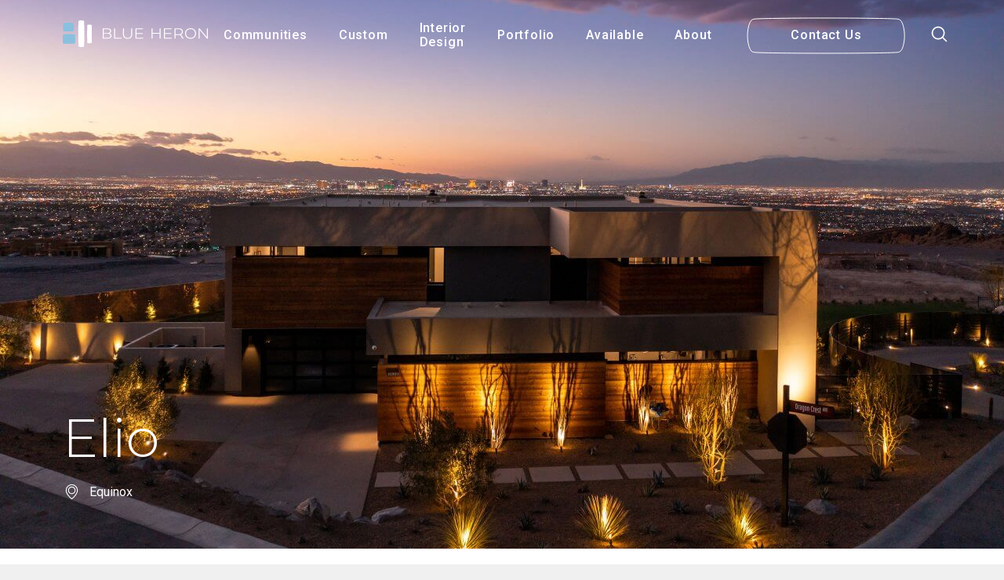

--- FILE ---
content_type: text/html; charset=UTF-8
request_url: https://blueheron.com/property/elio/
body_size: 14058
content:

<!DOCTYPE html>




<html data-theme="light" lang="en" data-theme-root>

<head>

	<script type="text/javascript" src="//cdn.rlets.com/capture_configs/5c2/2f2/5b8/5cd47a5b221d1bb1d074b22.js" async="async"></script>
    <meta charset="utf-8">

    <link rel="preconnect" href="https://fonts.gstatic.com">
    <link href="https://fonts.googleapis.com/css2?family=Montserrat:wght@300;500;700&family=Roboto:wght@300;400;500&display=swap" rel="stylesheet">

    <link rel='shortcut icon' type='image/x-icon' href='https://blueheron.com/wp-content/themes/ardea-herodias/favicon.png' />

    <meta name='viewport' content='minimum-scale=1, initial-scale=1, width=device-width, shrink-to-fit=no, viewport-fit=cover' />
  <meta name="mobile-web-app-capable" content="yes" />
  <meta name="apple-mobile-web-app-title" content="Blue Heron Homes" />
  <meta name="apple-mobile-web-app-status-bar-style" content="default" />
  <meta name="apple-mobile-web-app-capable" content="yes" />
  <meta name='format-detection' content='telephone=no' />
  <meta name='application-name' content="Blue Heron Homes" />

    <meta name='robots' content='index, follow, max-image-preview:large, max-snippet:-1, max-video-preview:-1' />
<script id="cookieyes" type="text/javascript" src="https://cdn-cookieyes.com/client_data/ea1c1665bb111b3fa292b81b/script.js"></script>
<!-- Google Tag Manager for WordPress by gtm4wp.com -->
<script data-cfasync="false" data-pagespeed-no-defer>
	var gtm4wp_datalayer_name = "dataLayer";
	var dataLayer = dataLayer || [];
</script>
<!-- End Google Tag Manager for WordPress by gtm4wp.com -->
	<!-- This site is optimized with the Yoast SEO plugin v26.7 - https://yoast.com/wordpress/plugins/seo/ -->
	<title>Elio | Blue Heron Luxury Homes | Premier Custom Home Design</title>
	<meta name="description" content="Elio is a custom luxury Home in McDonald Highlands, Las Vegas, Nevada by the top architectural and construction firm Blue Heron." />
	<link rel="canonical" href="https://blueheron.com/property/elio/" />
	<meta property="og:locale" content="en_US" />
	<meta property="og:type" content="article" />
	<meta property="og:title" content="Elio | Blue Heron Luxury Homes | Premier Custom Home Design" />
	<meta property="og:description" content="Elio is a custom luxury Home in McDonald Highlands, Las Vegas, Nevada by the top architectural and construction firm Blue Heron." />
	<meta property="og:url" content="https://blueheron.com/property/elio/" />
	<meta property="og:site_name" content="Blue Heron Homes" />
	<meta property="article:publisher" content="https://www.facebook.com/BlueHeronLiving/" />
	<meta property="article:modified_time" content="2025-01-03T19:14:35+00:00" />
	<meta property="og:image" content="https://blueheron.com/wp-content/uploads/2023/05/Las_Vegas_Home_Elio_Feature-scaled.jpg?wsr" />
	<meta property="og:image:width" content="2560" />
	<meta property="og:image:height" content="1920" />
	<meta property="og:image:type" content="image/jpeg" />
	<meta name="twitter:card" content="summary_large_image" />
	<meta name="twitter:site" content="@blueheronliving" />
	<meta name="twitter:label1" content="Est. reading time" />
	<meta name="twitter:data1" content="1 minute" />
	<script type="application/ld+json" class="yoast-schema-graph">{"@context":"https://schema.org","@graph":[{"@type":"WebPage","@id":"https://blueheron.com/property/elio/","url":"https://blueheron.com/property/elio/","name":"Elio | Blue Heron Luxury Homes | Premier Custom Home Design","isPartOf":{"@id":"https://blueheron.com/#website"},"primaryImageOfPage":{"@id":"https://blueheron.com/property/elio/#primaryimage"},"image":{"@id":"https://blueheron.com/property/elio/#primaryimage"},"thumbnailUrl":"https://blueheron.com/wp-content/uploads/2023/05/Las_Vegas_Home_Elio_Feature-scaled.jpg","datePublished":"2023-05-05T20:04:48+00:00","dateModified":"2025-01-03T19:14:35+00:00","description":"Elio is a custom luxury Home in McDonald Highlands, Las Vegas, Nevada by the top architectural and construction firm Blue Heron.","breadcrumb":{"@id":"https://blueheron.com/property/elio/#breadcrumb"},"inLanguage":"en-US","potentialAction":[{"@type":"ReadAction","target":["https://blueheron.com/property/elio/"]}]},{"@type":"ImageObject","inLanguage":"en-US","@id":"https://blueheron.com/property/elio/#primaryimage","url":"https://blueheron.com/wp-content/uploads/2023/05/Las_Vegas_Home_Elio_Feature-scaled.jpg","contentUrl":"https://blueheron.com/wp-content/uploads/2023/05/Las_Vegas_Home_Elio_Feature-scaled.jpg","width":2560,"height":1920,"caption":"Las Vegas Home Elio Feature scaled"},{"@type":"BreadcrumbList","@id":"https://blueheron.com/property/elio/#breadcrumb","itemListElement":[{"@type":"ListItem","position":1,"name":"Home","item":"https://blueheron.com/"},{"@type":"ListItem","position":2,"name":"Elio"}]},{"@type":"WebSite","@id":"https://blueheron.com/#website","url":"https://blueheron.com/","name":"Blue Heron Homes","description":"Design-Led Development","potentialAction":[{"@type":"SearchAction","target":{"@type":"EntryPoint","urlTemplate":"https://blueheron.com/?s={search_term_string}"},"query-input":{"@type":"PropertyValueSpecification","valueRequired":true,"valueName":"search_term_string"}}],"inLanguage":"en-US"}]}</script>
	<!-- / Yoast SEO plugin. -->


<style id='wp-img-auto-sizes-contain-inline-css' type='text/css'>
img:is([sizes=auto i],[sizes^="auto," i]){contain-intrinsic-size:3000px 1500px}
/*# sourceURL=wp-img-auto-sizes-contain-inline-css */
</style>
<style id='wp-block-library-inline-css' type='text/css'>
:root{--wp-block-synced-color:#7a00df;--wp-block-synced-color--rgb:122,0,223;--wp-bound-block-color:var(--wp-block-synced-color);--wp-editor-canvas-background:#ddd;--wp-admin-theme-color:#007cba;--wp-admin-theme-color--rgb:0,124,186;--wp-admin-theme-color-darker-10:#006ba1;--wp-admin-theme-color-darker-10--rgb:0,107,160.5;--wp-admin-theme-color-darker-20:#005a87;--wp-admin-theme-color-darker-20--rgb:0,90,135;--wp-admin-border-width-focus:2px}@media (min-resolution:192dpi){:root{--wp-admin-border-width-focus:1.5px}}.wp-element-button{cursor:pointer}:root .has-very-light-gray-background-color{background-color:#eee}:root .has-very-dark-gray-background-color{background-color:#313131}:root .has-very-light-gray-color{color:#eee}:root .has-very-dark-gray-color{color:#313131}:root .has-vivid-green-cyan-to-vivid-cyan-blue-gradient-background{background:linear-gradient(135deg,#00d084,#0693e3)}:root .has-purple-crush-gradient-background{background:linear-gradient(135deg,#34e2e4,#4721fb 50%,#ab1dfe)}:root .has-hazy-dawn-gradient-background{background:linear-gradient(135deg,#faaca8,#dad0ec)}:root .has-subdued-olive-gradient-background{background:linear-gradient(135deg,#fafae1,#67a671)}:root .has-atomic-cream-gradient-background{background:linear-gradient(135deg,#fdd79a,#004a59)}:root .has-nightshade-gradient-background{background:linear-gradient(135deg,#330968,#31cdcf)}:root .has-midnight-gradient-background{background:linear-gradient(135deg,#020381,#2874fc)}:root{--wp--preset--font-size--normal:16px;--wp--preset--font-size--huge:42px}.has-regular-font-size{font-size:1em}.has-larger-font-size{font-size:2.625em}.has-normal-font-size{font-size:var(--wp--preset--font-size--normal)}.has-huge-font-size{font-size:var(--wp--preset--font-size--huge)}.has-text-align-center{text-align:center}.has-text-align-left{text-align:left}.has-text-align-right{text-align:right}.has-fit-text{white-space:nowrap!important}#end-resizable-editor-section{display:none}.aligncenter{clear:both}.items-justified-left{justify-content:flex-start}.items-justified-center{justify-content:center}.items-justified-right{justify-content:flex-end}.items-justified-space-between{justify-content:space-between}.screen-reader-text{border:0;clip-path:inset(50%);height:1px;margin:-1px;overflow:hidden;padding:0;position:absolute;width:1px;word-wrap:normal!important}.screen-reader-text:focus{background-color:#ddd;clip-path:none;color:#444;display:block;font-size:1em;height:auto;left:5px;line-height:normal;padding:15px 23px 14px;text-decoration:none;top:5px;width:auto;z-index:100000}html :where(.has-border-color){border-style:solid}html :where([style*=border-top-color]){border-top-style:solid}html :where([style*=border-right-color]){border-right-style:solid}html :where([style*=border-bottom-color]){border-bottom-style:solid}html :where([style*=border-left-color]){border-left-style:solid}html :where([style*=border-width]){border-style:solid}html :where([style*=border-top-width]){border-top-style:solid}html :where([style*=border-right-width]){border-right-style:solid}html :where([style*=border-bottom-width]){border-bottom-style:solid}html :where([style*=border-left-width]){border-left-style:solid}html :where(img[class*=wp-image-]){height:auto;max-width:100%}:where(figure){margin:0 0 1em}html :where(.is-position-sticky){--wp-admin--admin-bar--position-offset:var(--wp-admin--admin-bar--height,0px)}@media screen and (max-width:600px){html :where(.is-position-sticky){--wp-admin--admin-bar--position-offset:0px}}
/*wp_block_styles_on_demand_placeholder:69712b06692bd*/
/*# sourceURL=wp-block-library-inline-css */
</style>
<link rel='stylesheet' id='main_css-css' href='https://blueheron.com/wp-content/themes/ardea-herodias/dist/styles/main.css?ver=2.6.16' type='text/css' media='all' />
<link rel='stylesheet' id='filter-bar-css' href='https://blueheron.com/wp-content/themes/ardea-herodias/dist/styles/filter-bar.css?ver=2.6.16' type='text/css' media='all' />
<link rel='stylesheet' id='filter-bar-new-css' href='https://blueheron.com/wp-content/themes/ardea-herodias/dist/styles/filter-bar-new.css?ver=2.6.16' type='text/css' media='all' />
<link rel='stylesheet' id='image-link-grid-css' href='https://blueheron.com/wp-content/themes/ardea-herodias/dist/styles/image-link-grid.css?ver=2.6.16' type='text/css' media='all' />
<link rel='stylesheet' id='flipping-cards-css' href='https://blueheron.com/wp-content/themes/ardea-herodias/dist/styles/flipping-cards.css?ver=2.6.16' type='text/css' media='all' />
<link rel='stylesheet' id='video-hover-grid-css' href='https://blueheron.com/wp-content/themes/ardea-herodias/dist/styles/video-hover-grid.css?ver=2.6.16' type='text/css' media='all' />
<link rel='stylesheet' id='three-col-ctas-css' href='https://blueheron.com/wp-content/themes/ardea-herodias/dist/styles/three-col-ctas.css?ver=2.6.16' type='text/css' media='all' />
<link rel='stylesheet' id='map-embed-grid-css' href='https://blueheron.com/wp-content/themes/ardea-herodias/dist/styles/map-embed-grid.css?ver=2.6.16' type='text/css' media='all' />
<link rel='stylesheet' id='article-listing-css' href='https://blueheron.com/wp-content/themes/ardea-herodias/dist/styles/article-listing.css?ver=2.6.16' type='text/css' media='all' />
<link rel='stylesheet' id='hero-admin-previews-css' href='https://blueheron.com/wp-content/themes/ardea-herodias/dist/styles/hero-admin-previews.css?ver=2.6.16' type='text/css' media='all' />
<link rel='stylesheet' id='wp-block-library-forced-css' href='https://blueheron.com/wp-includes/css/dist/block-library/style.min.css?ver=2.6.16' type='text/css' media='all' />
<script type="text/javascript" id="image-watermark-no-right-click-js-before">
/* <![CDATA[ */
var iwArgsNoRightClick = {"rightclick":"Y","draganddrop":"Y","devtools":"Y","enableToast":"Y","toastMessage":"This content is protected"};

//# sourceURL=image-watermark-no-right-click-js-before
/* ]]> */
</script>
<script type="text/javascript" src="https://blueheron.com/wp-content/plugins/image-watermark/js/no-right-click.js?ver=2.0.3" id="image-watermark-no-right-click-js"></script>
<script type="text/javascript" src="https://blueheron.com/wp-includes/js/jquery/jquery.min.js?ver=3.7.1" id="jquery-core-js"></script>
<script type="text/javascript" src="https://blueheron.com/wp-includes/js/jquery/jquery-migrate.min.js?ver=3.4.1" id="jquery-migrate-js"></script>
<link rel='shortlink' href='https://blueheron.com/?p=13219' />
			<!-- DO NOT COPY THIS SNIPPET! Start of Page Analytics Tracking for HubSpot WordPress plugin v11.3.33-->
			<script class="hsq-set-content-id" data-content-id="blog-post">
				var _hsq = _hsq || [];
				_hsq.push(["setContentType", "blog-post"]);
			</script>
			<!-- DO NOT COPY THIS SNIPPET! End of Page Analytics Tracking for HubSpot WordPress plugin -->
			
<!-- Google Tag Manager for WordPress by gtm4wp.com -->
<!-- GTM Container placement set to manual -->
<script data-cfasync="false" data-pagespeed-no-defer type="text/javascript">
	var dataLayer_content = {"pagePostType":"property","pagePostType2":"single-property","pagePostAuthor":"Alejandra Contreras"};
	dataLayer.push( dataLayer_content );
</script>
<script data-cfasync="false" data-pagespeed-no-defer type="text/javascript">
(function(w,d,s,l,i){w[l]=w[l]||[];w[l].push({'gtm.start':
new Date().getTime(),event:'gtm.js'});var f=d.getElementsByTagName(s)[0],
j=d.createElement(s),dl=l!='dataLayer'?'&l='+l:'';j.async=true;j.src=
'//www.googletagmanager.com/gtm.js?id='+i+dl;f.parentNode.insertBefore(j,f);
})(window,document,'script','dataLayer','GTM-N7TJ4G5');
</script>
<!-- End Google Tag Manager for WordPress by gtm4wp.com --><link rel="icon" href="https://blueheron.com/wp-content/uploads/2025/05/bh-favicon-150x150.png" sizes="32x32" />
<link rel="icon" href="https://blueheron.com/wp-content/uploads/2025/05/bh-favicon-375x375.png" sizes="192x192" />
<link rel="apple-touch-icon" href="https://blueheron.com/wp-content/uploads/2025/05/bh-favicon-375x375.png" />
<meta name="msapplication-TileImage" content="https://blueheron.com/wp-content/uploads/2025/05/bh-favicon-375x375.png" />
		<style type="text/css" id="wp-custom-css">
			@media screen and (min-width:676px) {
    .schedule-modal__content {
        height: 700px;
				width:550px;
    }
}

.hs-phone {
    margin-bottom: 20px;
}

.hs-phone > label {
  display: none;
}

.hs-richtext {
    padding-bottom: 20px;
}

/* Custom Checkbox CSS */
.hs-form legend {
	padding-bottom:10px;	
}

.hs-fieldtype-booleancheckbox .inputs-list li input[type=checkbox], .hs-fieldtype-checkbox .inputs-list li input[type=checkbox] {
	height:25px !important;
	pointer-events:initial;
	transform:scale(1);
	opacity:0 !important;
}

.hs-form-checkbox-display input[type="checkbox"]:checked+span:after {
    content: "";
    position: absolute;
    left: -34px;
    top: 50%;
    transform: translateY(-50%);
    width: 18px;
    height: 18px;
    background-color: #c38f1b;
    border-radius: 3px;
}

.hs-form-booleancheckbox-display input[type="checkbox"]:checked+span:after {
    content: "";
    position: absolute;
    left: 5px;
    top: 14px;
    transform: translateY(-50%);
    width: 18px;
    height: 18px;
    background-color: #c38f1b;
    border-radius: 3px;
}

.hs-form-booleancheckbox label * {
	  cursor: pointer !important;
}

.hs-form-booleancheckbox label span {
	margin-left: 0 !important;
}

.hs-form-checkbox-display span {
    position: relative;
    display: inline-flex;
    align-items: center;
    line-height: 1.4;
}

.hs-fieldtype-checkbox .inputs-list li label:before,
.hs-fieldtype-radio .inputs-list li label:before {
    top: 50%;
    transform: translateY(-50%);
}

.hs-error-msg:before,
.bh-open-content .hs-error-msgs li:before {
    display: none;
}

.hs-error-msgs li,
.bh-open-content .hs-error-msgs {
    margin: 10px 0 0 0 !important;
}

.hs-error-msgs label {
    margin: 0 !important;
    padding-left: 0 !important;
    text-transform: none !important;
}

.hs-error-msg,
.hs_error_rollup .hs-error-msgs {
	font-weight: 400 !important;
	font-size: 0.8rem !important;
	color: salmon !important;
	font-family: Montserrat,sans-serif,-apple-system,BlinkMacSystemFont,Segoe UI,Roboto,Oxygen-Sans,Ubuntu,Cantarell,Helvetica Neue;
}

.hs_error_rollup .hs-error-msgs {
}

.bh-open-content .hs-fieldtype-checkbox .inputs-list li,
.bh-open-content .hs-fieldtype-booleancheckbox .inputs-list li {
    padding-left: 0;
}

.bh-open-content .hs-form-checkbox:before,
.bh-open-content .hs-form-booleancheckbox:before {
    content: "";
    padding-right: 0;
    width: 0;
    height: 0;
    opacity: 0;
}

input[type="tel"][name="phone"] {
    width: 100%;
    color: var(--formTextColor);
    outline: 0 !important;
    background: var(--formBackgroundColor);
    padding: 0 var(--formPadding);
    height: var(--formHeight);
    border-radius: var(--formBorderRadius);
    border: var(--formBorderStyles);
    font-weight: 200;
    font-size: 1rem;
}

/* Content with media iframe update */
.__noble-media__video-overlay__video {
    position: absolute !important;
    left: 50% !important;
    top: 50% !important;
    transform: translate(-50%, -50%);
    width: 80vw !important;
    height: 80% !important;
}

.media-slider__carousel__item__inner {
    aspect-ratio: 16/9;
}

.cwm-iframe {
    padding-bottom: 0 !important;
    padding-top: 56.25% !important;
}

/* Custom video aspect ratio */
.custom-video.__is-visible .__noble-media.__noble-media--is-video.__orientation-cover.custom-video__media {
    width: 100%;
		overflow:hidden;
}

.custom-video.__is-visible .__noble-media__video-cover {
		top:50%;
		left:50%;
		transform:translate(-50%, -50%);
		height:56.25vw;
	}

/* Media Slider update */
@media (min-width: 1441px) {
	.media-slider__carousel__item__inner {
		aspect-ratio: initial;
		padding-bottom: calc(100vh - 200px);
	}

	.media-slider__carousel {
			height: calc(100vh - 200px);
	}

	.media-slider__carousel__item--video__media .__noble-media__video-cover {
		top:50%;
		left:50%;
		transform: translate(-50%, -50%);
		height: 56.25vw !important;
	}
}

/* Elevation clip pathing */
.elevation-video-wrapper {
    width: 600px;
    height: 400px;
    overflow: hidden;
    clip-path: path('M 50 0 Q 300 50 550 0 Q 600 200 550 400 Q 300 350 50 400 Q 0 200 50 0 Z');
  }

  .elevation-video {
    width: 100%;
    height: 100%;
    object-fit: cover;
  }

.gap-44{
	gap:44px;
}
.gap-144{
	gap:144px
}

.flip-card-front {
	background-size:cover;
}

.full-bx {
    width: 100%;
    text-align: center;
}

.full-bx p {
    max-width: 100%;
}

/* unordered list */
ul.bh-content.bh-content__list
 {
    padding-left: 0;
    padding-right: 0;
}		</style>
		
  
</head>

<body data-barba="wrapper" data-nav-bar-aware class="wp-singular property-template-default single single-property postid-13219 wp-theme-ardea-herodias">
 <!-- GTM Container things -->
  
<!-- GTM Container placement set to manual -->
<!-- Google Tag Manager (noscript) -->
				<noscript><iframe src="https://www.googletagmanager.com/ns.html?id=GTM-N7TJ4G5" height="0" width="0" style="display:none;visibility:hidden" aria-hidden="true"></iframe></noscript>
<!-- End Google Tag Manager (noscript) -->
  <a href="#main" class="__skip-link">Skip to main content</a>

  
<header class="navigation" data-overlay-nav-aware data-nav-bar>
  <div class="navigation__inner" role="navigation">

        <div class="navigation__col navigation__col--brandmark">
      <a
        href="/"
        aria-label="Go back to Home Page"
        title="Go back to Home Page"
        >
        <div class="navigation__brandmark" data-animation="translate_fade_down_01" data-animation-delay-step="1">
          <svg class="svg__brandmark" xmlns="http://www.w3.org/2000/svg" viewBox="0 0 381.09 70.98">
  <g data-name="Layer 2">
    <g data-name="Layer 1">
      <path class="svg__brandmark--light-blue" d="M56.51,35.49c0,14.92-.15,29.85-.43,32.57a3.78,3.78,0,0,1-.2.94c-1.07,2.64-13.37,2.64-14.45,0a3.28,3.28,0,0,1-.2-.94c-.28-2.71-.43-17.65-.43-32.57S41,5.64,41.23,2.91a3.28,3.28,0,0,1,.2-.93C42.5-.66,54.8-.66,55.88,2a3.67,3.67,0,0,1,.2.93c.28,2.72.43,17.65.43,32.58" />
      <path class="svg__brandmark--light-blue" d="M76.29,36.19c0,10.49-.11,21-.33,22.9a2.22,2.22,0,0,1-.15.66c-.84,1.85-10.4,1.85-11.25,0a2.6,2.6,0,0,1-.15-.66c-.22-1.91-.33-12.41-.33-22.9s.11-21,.33-22.9a2.5,2.5,0,0,1,.15-.65c.84-1.86,10.41-1.86,11.25,0a2.31,2.31,0,0,1,.15.66c.22,1.91.33,12.41.33,22.9" />
      <path class="svg__brandmark--dark-blue svg__brandmark--wildcard" d="M29.35,17.85c0,4.81-.26,9.62-.78,10.5a.73.73,0,0,1-.35.3c-1.95.85-24.28.85-26.24,0a.71.71,0,0,1-.36-.3c-.52-.88-.78-5.69-.78-10.5s.26-9.62.78-10.5A.73.73,0,0,1,2,7.05c2-.85,24.28-.85,26.25,0a.73.73,0,0,1,.35.3c.52.87.78,5.69.78,10.5"  />
      <path class="svg__brandmark--dark-blue svg__brandmark--wildcard" d="M32.59,49.56c0,5.37-.29,10.75-.88,11.73a.9.9,0,0,1-.41.34c-2.23.95-27.76.95-30,0a.83.83,0,0,1-.4-.34C.3,60.31,0,54.94,0,49.56S.3,38.81.89,37.83a.83.83,0,0,1,.4-.34c2.23-1,27.77-1,30,0a.9.9,0,0,1,.41.34c.59,1,.88,6.35.88,11.73" />
      <path class="svg__brandmark--dark-blue" d="M117.67,46.49a9.61,9.61,0,0,0,5.6-1.53,4.73,4.73,0,0,0,2.2-4.07,4.35,4.35,0,0,0-2-3.87,7.63,7.63,0,0,0-4.26-1.32H107.76V46.49Zm-.13-23.09h-9.78V33.68h11.15a5.64,5.64,0,0,0,3.83-1.52,4.92,4.92,0,0,0,1.7-3.83,4.18,4.18,0,0,0-1.88-3.62,8.65,8.65,0,0,0-5-1.31M128.09,41a6.49,6.49,0,0,1-2.85,5.57,12.69,12.69,0,0,1-7.53,2H105.2V21.28h12.65a11.37,11.37,0,0,1,6.69,1.79,5.78,5.78,0,0,1,2.52,5,6.39,6.39,0,0,1-1.28,4,7.4,7.4,0,0,1-3.25,2.4,8,8,0,0,1,4,2.22,5.94,5.94,0,0,1,1.58,4.3" />
      <polygon class="svg__brandmark--dark-blue" points="137.72 46.29 155.02 46.29 155.02 48.61 135.1 48.61 135.1 21.28 137.72 21.28 137.72 46.29" />
      <path class="svg__brandmark--dark-blue" d="M182.37,21.28v16.4a11,11,0,0,1-3.22,8.37q-3.21,3-8.78,3A12.57,12.57,0,0,1,161.5,46a10.8,10.8,0,0,1-3.31-8.35V21.28h2.55v16a9.18,9.18,0,0,0,2.65,7,9.73,9.73,0,0,0,7,2.55,9.33,9.33,0,0,0,6.91-2.53,9.32,9.32,0,0,0,2.49-7l-.1-16Z" />
      <polygon class="svg__brandmark--dark-blue" points="193.45 46.42 211.2 46.42 211.2 48.61 190.83 48.61 190.83 21.28 210.85 21.28 210.85 23.47 193.45 23.47 193.45 33.71 210.17 33.71 210.17 35.9 193.45 35.9 193.45 46.42" />
      <polygon class="svg__brandmark--dark-blue" points="254.4 21.28 257.02 21.28 257.02 48.61 254.4 48.61 254.4 35.73 235.67 35.73 235.67 48.61 233.05 48.61 233.05 21.28 235.67 21.28 235.67 33.41 254.4 33.41 254.4 21.28" />
      <polygon class="svg__brandmark--dark-blue" points="268.57 46.42 286.32 46.42 286.32 48.61 265.95 48.61 265.95 21.28 285.97 21.28 285.97 23.47 268.57 23.47 268.57 33.71 285.28 33.71 285.28 35.9 268.57 35.9 268.57 46.42" />
      <path class="svg__brandmark--dark-blue" d="M295.92,36.93h11.24A5.54,5.54,0,0,0,311,35.05a6.63,6.63,0,0,0,1.91-4.88,6,6,0,0,0-2.17-4.85,9.18,9.18,0,0,0-6.11-1.85h-8.74Zm10.46,2.12H295.92v9.56h-2.61V21.28h11.61a11.92,11.92,0,0,1,7.78,2.36A7.76,7.76,0,0,1,315.58,30,8.62,8.62,0,0,1,314,35.08a9.36,9.36,0,0,1-3.57,3.13,8.31,8.31,0,0,1,2.34,2.64l4.9,7.76h-3.26l-4.32-7.07a6.86,6.86,0,0,0-1.58-2,3.66,3.66,0,0,0-2.16-.51" />
      <path class="svg__brandmark--dark-blue" d="M327.09,43.35a12.5,12.5,0,0,0,17.17,0,11.74,11.74,0,0,0,3.33-8.53,11.33,11.33,0,0,0-3.35-8.42,12.82,12.82,0,0,0-17.15,0,11.34,11.34,0,0,0-3.32,8.41,11.73,11.73,0,0,0,3.32,8.53M346.15,45a15.58,15.58,0,0,1-21,0,13.91,13.91,0,0,1-4-10.22,13.45,13.45,0,0,1,4-10.08,16,16,0,0,1,21,0,13.43,13.43,0,0,1,4.06,10.1A13.79,13.79,0,0,1,346.15,45" />
      <polygon class="svg__brandmark--dark-blue" points="378.54 21.28 378.54 44.47 378.5 44.47 359.31 21.28 356.98 21.28 356.98 48.61 359.53 48.61 359.53 25.52 359.63 25.52 378.76 48.61 381.09 48.61 381.09 21.28 378.54 21.28" />
    </g>
  </g>
</svg>        </div>
      </a>
    </div>

        <div class="navigation__col navigation__col--actions">

            <div class="navigation__linklist">
        <ul class="navigation__linklist__wrapper">
                    <li class="navigation__item" data-animation="translate_fade_down_01" data-animation-delay-step="0">
            <a href="https://blueheron.com/communities/">
              <span class="navigation__item__label">
                Communities              </span>
                            <span class="navigation__item__description">
                Nexus              </span>
                          </a>
          </li>
                    <li class="navigation__item" data-animation="translate_fade_down_01" data-animation-delay-step="1">
            <a href="https://blueheron.com/custom-homes/">
              <span class="navigation__item__label">
                Custom              </span>
                            <span class="navigation__item__description">
                Elite              </span>
                          </a>
          </li>
                    <li class="navigation__item" data-animation="translate_fade_down_01" data-animation-delay-step="2">
            <a href="https://blueheron.com/atelier-interiors/">
              <span class="navigation__item__label">
                Interior Design              </span>
                            <span class="navigation__item__description">
                Atelier              </span>
                          </a>
          </li>
                    <li class="navigation__item" data-animation="translate_fade_down_01" data-animation-delay-step="3">
            <a href="https://blueheron.com/portfolio/">
              <span class="navigation__item__label">
                Portfolio              </span>
                          </a>
          </li>
                    <li class="navigation__item" data-animation="translate_fade_down_01" data-animation-delay-step="4">
            <a href="https://blueheron.com/on-the-market/">
              <span class="navigation__item__label">
                Available              </span>
                          </a>
          </li>
                    <li class="navigation__item" data-animation="translate_fade_down_01" data-animation-delay-step="5">
            <a href="https://blueheron.com/about/">
              <span class="navigation__item__label">
                About              </span>
                          </a>
          </li>
                  </ul>
      </div>
      
            <div class="navigation__cta" data-animation="translate_fade_down_01" data-animation-delay-step="2">
                  <button
            class="btn btn--style--oblong-solid "
            data-theme="default"
          >
          
  
  <span class="lib-oblong-container btn--style--oblong-solid__label btn__label">

    <span class="lib-oblong-container__content">
      Contact Us    </span>

      <svg style="overflow: visible" class="svg__oblong-shape lib-oblong-container__background" version="1.1" xmlns="http://www.w3.org/2000/svg" xmlns:xlink="http://www.w3.org/1999/xlink" x="0px" y="0px" width="108.9px" height="38px" viewBox="0 0 108.9 38" preserveAspectRatio="none">
    <path vector-effect="non-scaling-stroke" d="M105.3,1.5c-0.3-0.2-0.9-0.4-1.7-0.5c-4.3-0.6-27.9-1-49.2-1S9.6,0.4,5.3,1C4.5,1.1,3.9,1.3,3.6,1.5C1.2,2.8,0,12.1,0,19
	s1.2,16.2,3.6,17.5c0.3,0.2,0.9,0.4,1.7,0.5c4.3,0.6,27.9,1,49.2,1s44.9-0.4,49.2-1c0.8-0.1,1.3-0.3,1.7-0.5
	c2.4-1.3,3.6-10.6,3.6-17.5S107.7,2.8,105.3,1.5z" />
  </svg>


  </span>


          </button>
              </div>
      
            <div class="navigation__search" data-animation="translate_fade_down_01" data-animation-delay-step="3">
        <button
          class="search-toggle"
          aria-label="Show the search overlay"
          aria-selected="false"
          type="button"
          title="Show the search overlay"
          data-dropdown-kill
          data-toggles="search_overlay"
          data-toggles-class="search-overlay--is-visible"
          data-toggles-scroll="true"
          data-toggles-nav="true">
            <svg class="svg__icon--search" width="21px" height="21px" viewBox="0 0 21 21" version="1.1" xmlns="http://www.w3.org/2000/svg" xmlns:xlink="http://www.w3.org/1999/xlink">
  <g>
    <g transform="translate(-1201.000000, -9.000000)">
      <g transform="translate(625.000000, 0.000000)">
        <path d="M585.103127,9.75 C589.709243,9.75 593.456254,13.4948358 593.456254,18.1013304 C593.456254,20.0267607 592.799521,21.8529777 591.619581,23.3223045 L591.556,23.398 L596.012419,27.8542458 C596.271598,28.1133675 596.318722,28.5089998 596.155599,28.8159181 L596.09344,28.9146296 L596.015723,29.004916 C595.862305,29.164199 595.651803,29.25 595.435352,29.25 C595.258366,29.25 595.082864,29.1893655 594.939905,29.0797996 L594.858284,29.0082819 L590.401,24.552 L590.325184,24.6164155 C589.028444,25.6572988 587.453797,26.2909319 585.77829,26.4256154 L585.441896,26.4458722 L585.103127,26.4526608 C580.498446,26.4526608 576.75,22.7050459 576.75,18.1013304 C576.75,13.4961805 580.495666,9.75 585.103127,9.75 Z M585.098913,11.3874723 C581.396727,11.3874723 578.383511,14.3987626 578.383511,18.1013304 C578.383511,21.8047461 581.397576,24.8194013 585.098913,24.8194013 C588.801511,24.8194013 591.814316,21.8034895 591.814316,18.1013304 C591.814316,14.4000204 588.802358,11.3874723 585.098913,11.3874723 Z"></path>
      </g>
    </g>
  </g>
</svg>        </button>
      </div>

            <div class="navigation__hamburger" data-animation="translate_fade_down_01" data-animation-delay-step="3">
        <button
          class="navigation__hamburger--button"
          aria-label="Show the overlay navigation"
          aria-selected="false"
          type="button"
          title="Show the overlay navigation"
          data-toggle-overlay-nav>
            <span class="ico-hamburger"></span>
        </button>
      </div>
    </div>
  </div>

</header>

    <div class="navigation__sticky-btn __mobile-only " data-animation="slide_up_01">
                    <button
                class="btn btn--style--oblong-solid "
                data-theme="default"
            >
                
  
  <span class="lib-oblong-container btn--style--oblong-solid__label btn__label">

    <span class="lib-oblong-container__content">
      Contact Us    </span>

      <svg style="overflow: visible" class="svg__oblong-shape lib-oblong-container__background" version="1.1" xmlns="http://www.w3.org/2000/svg" xmlns:xlink="http://www.w3.org/1999/xlink" x="0px" y="0px" width="108.9px" height="38px" viewBox="0 0 108.9 38" preserveAspectRatio="none">
    <path vector-effect="non-scaling-stroke" d="M105.3,1.5c-0.3-0.2-0.9-0.4-1.7-0.5c-4.3-0.6-27.9-1-49.2-1S9.6,0.4,5.3,1C4.5,1.1,3.9,1.3,3.6,1.5C1.2,2.8,0,12.1,0,19
	s1.2,16.2,3.6,17.5c0.3,0.2,0.9,0.4,1.7,0.5c4.3,0.6,27.9,1,49.2,1s44.9-0.4,49.2-1c0.8-0.1,1.3-0.3,1.7-0.5
	c2.4-1.3,3.6-10.6,3.6-17.5S107.7,2.8,105.3,1.5z" />
  </svg>


  </span>


            </button>
            </div>


<section class="overlay-nav" aria-label="Overlay Navigation" data-overlay-nav data-dropdown-parent>

    <div class="overlay-nav__inner">
        <nav class="overlay-nav__linklist">
      <ul class="overlay-nav__linklist__wrapper">
                <li class="overlay-nav__item">
                <a href="https://blueheron.com/communities/">
                    Communities                </a>
            </li>
                    <li class="overlay-nav__item">
                <a href="https://blueheron.com/custom-homes/">
                    Custom                </a>
            </li>
                    <li class="overlay-nav__item">
                <a href="https://blueheron.com/atelier-interiors/">
                    Interior Design                </a>
            </li>
                    <li class="overlay-nav__item">
                <a href="https://blueheron.com/portfolio/">
                    Portfolio                </a>
            </li>
                    <li class="overlay-nav__item">
                <a href="https://blueheron.com/on-the-market/">
                    Available                </a>
            </li>
                    <li class="overlay-nav__item">
                <a href="https://blueheron.com/about/">
                    About                </a>
            </li>
          
                <li class="overlay-nav__item overlay-nav__item--cta __desktop-only">
                            <button
                    class="btn btn--style--oblong-solid "
                    data-theme="default"
                >
                    
  
  <span class="lib-oblong-container btn--style--oblong-solid__label btn__label">

    <span class="lib-oblong-container__content">
      Contact Us    </span>

      <svg style="overflow: visible" class="svg__oblong-shape lib-oblong-container__background" version="1.1" xmlns="http://www.w3.org/2000/svg" xmlns:xlink="http://www.w3.org/1999/xlink" x="0px" y="0px" width="108.9px" height="38px" viewBox="0 0 108.9 38" preserveAspectRatio="none">
    <path vector-effect="non-scaling-stroke" d="M105.3,1.5c-0.3-0.2-0.9-0.4-1.7-0.5c-4.3-0.6-27.9-1-49.2-1S9.6,0.4,5.3,1C4.5,1.1,3.9,1.3,3.6,1.5C1.2,2.8,0,12.1,0,19
	s1.2,16.2,3.6,17.5c0.3,0.2,0.9,0.4,1.7,0.5c4.3,0.6,27.9,1,49.2,1s44.9-0.4,49.2-1c0.8-0.1,1.3-0.3,1.7-0.5
	c2.4-1.3,3.6-10.6,3.6-17.5S107.7,2.8,105.3,1.5z" />
  </svg>


  </span>


                </button>
                    </li>
        <li class="overlay-nav__item overlay-nav__item--cta __mobile-only">
            <a href="/contact">Contact Us</a>
        </li>

              </ul>

            <div class="overlay-nav__search">
        <form class="overlay-nav__search__inner" method="get" action="/">
          <input class="overlay-nav__search__form" type="search" placeholder="Search" name="s">
          <button type="submit" class="search-overlay__search-bar__btn__el">
            <svg class="svg__icon--search" width="21px" height="21px" viewBox="0 0 21 21" version="1.1" xmlns="http://www.w3.org/2000/svg" xmlns:xlink="http://www.w3.org/1999/xlink">
  <g>
    <g transform="translate(-1201.000000, -9.000000)">
      <g transform="translate(625.000000, 0.000000)">
        <path d="M585.103127,9.75 C589.709243,9.75 593.456254,13.4948358 593.456254,18.1013304 C593.456254,20.0267607 592.799521,21.8529777 591.619581,23.3223045 L591.556,23.398 L596.012419,27.8542458 C596.271598,28.1133675 596.318722,28.5089998 596.155599,28.8159181 L596.09344,28.9146296 L596.015723,29.004916 C595.862305,29.164199 595.651803,29.25 595.435352,29.25 C595.258366,29.25 595.082864,29.1893655 594.939905,29.0797996 L594.858284,29.0082819 L590.401,24.552 L590.325184,24.6164155 C589.028444,25.6572988 587.453797,26.2909319 585.77829,26.4256154 L585.441896,26.4458722 L585.103127,26.4526608 C580.498446,26.4526608 576.75,22.7050459 576.75,18.1013304 C576.75,13.4961805 580.495666,9.75 585.103127,9.75 Z M585.098913,11.3874723 C581.396727,11.3874723 578.383511,14.3987626 578.383511,18.1013304 C578.383511,21.8047461 581.397576,24.8194013 585.098913,24.8194013 C588.801511,24.8194013 591.814316,21.8034895 591.814316,18.1013304 C591.814316,14.4000204 588.802358,11.3874723 585.098913,11.3874723 Z"></path>
      </g>
    </g>
  </g>
</svg>          </button>
        </form>
      </div>
    </nav>
  </div>
</section>


<section class="search-overlay __overlay-defaults __anim-fadein-1" data-toggle-ref="search_overlay">

    <button
    data-toggles="search_overlay"
    data-toggles-class="search-overlay--is-visible"
    data-toggles-scroll="true"
    data-toggles-nav="true"
    role="button"
    type="button"
    class="search-overlay__close-btn __close-btn-defaults __anim-fadein-2">
    <i></i>
    <span class="__visually-hidden">
      Close Overlay
    </span>

          <svg style="overflow: visible" class="svg__oblong-shape search-overlay__close-btn__oblong-bg" version="1.1" xmlns="http://www.w3.org/2000/svg" xmlns:xlink="http://www.w3.org/1999/xlink" x="0px" y="0px" width="108.9px" height="38px" viewBox="0 0 108.9 38" preserveAspectRatio="none">
    <path vector-effect="non-scaling-stroke" d="M105.3,1.5c-0.3-0.2-0.9-0.4-1.7-0.5c-4.3-0.6-27.9-1-49.2-1S9.6,0.4,5.3,1C4.5,1.1,3.9,1.3,3.6,1.5C1.2,2.8,0,12.1,0,19
	s1.2,16.2,3.6,17.5c0.3,0.2,0.9,0.4,1.7,0.5c4.3,0.6,27.9,1,49.2,1s44.9-0.4,49.2-1c0.8-0.1,1.3-0.3,1.7-0.5
	c2.4-1.3,3.6-10.6,3.6-17.5S107.7,2.8,105.3,1.5z" />
  </svg>

  </button>

    <div class="search-overlay__inner">

        <div class="search-overlay__content">
            <div class="search-overlay__search-bar-title __txt-caption __anim-fadein-1">
        Search for:
      </div>

            <form class="search-overlay__search-bar" method="get" action="/">

                <div class="search-overlay__search-bar__el">
                    <input type="search" placeholder=" " name="s" id="search-input"/>

                    <label class="__anim-fadein-2">Looking for something?</label>

                    <div class="search-overlay__search-bar__btn __anim-fadein-3">
            <button type="submit" role="button" class="search-overlay__search-bar__btn__el">
                            <span class="search-overlay__search-bar__btn__el__icon">
                <svg class="svg__icon--search" width="21px" height="21px" viewBox="0 0 21 21" version="1.1" xmlns="http://www.w3.org/2000/svg" xmlns:xlink="http://www.w3.org/1999/xlink">
  <g>
    <g transform="translate(-1201.000000, -9.000000)">
      <g transform="translate(625.000000, 0.000000)">
        <path d="M585.103127,9.75 C589.709243,9.75 593.456254,13.4948358 593.456254,18.1013304 C593.456254,20.0267607 592.799521,21.8529777 591.619581,23.3223045 L591.556,23.398 L596.012419,27.8542458 C596.271598,28.1133675 596.318722,28.5089998 596.155599,28.8159181 L596.09344,28.9146296 L596.015723,29.004916 C595.862305,29.164199 595.651803,29.25 595.435352,29.25 C595.258366,29.25 595.082864,29.1893655 594.939905,29.0797996 L594.858284,29.0082819 L590.401,24.552 L590.325184,24.6164155 C589.028444,25.6572988 587.453797,26.2909319 585.77829,26.4256154 L585.441896,26.4458722 L585.103127,26.4526608 C580.498446,26.4526608 576.75,22.7050459 576.75,18.1013304 C576.75,13.4961805 580.495666,9.75 585.103127,9.75 Z M585.098913,11.3874723 C581.396727,11.3874723 578.383511,14.3987626 578.383511,18.1013304 C578.383511,21.8047461 581.397576,24.8194013 585.098913,24.8194013 C588.801511,24.8194013 591.814316,21.8034895 591.814316,18.1013304 C591.814316,14.4000204 588.802358,11.3874723 585.098913,11.3874723 Z"></path>
      </g>
    </g>
  </g>
</svg>              </span>

                            <span class="search-overlay__search-bar__btn__el__label">
                Search
              </span>

                              <svg style="overflow: visible" class="svg__oblong-shape search-overlay__search-bar__btn__el__oblong-bg" version="1.1" xmlns="http://www.w3.org/2000/svg" xmlns:xlink="http://www.w3.org/1999/xlink" x="0px" y="0px" width="108.9px" height="38px" viewBox="0 0 108.9 38" preserveAspectRatio="none">
    <path vector-effect="non-scaling-stroke" d="M105.3,1.5c-0.3-0.2-0.9-0.4-1.7-0.5c-4.3-0.6-27.9-1-49.2-1S9.6,0.4,5.3,1C4.5,1.1,3.9,1.3,3.6,1.5C1.2,2.8,0,12.1,0,19
	s1.2,16.2,3.6,17.5c0.3,0.2,0.9,0.4,1.7,0.5c4.3,0.6,27.9,1,49.2,1s44.9-0.4,49.2-1c0.8-0.1,1.3-0.3,1.7-0.5
	c2.4-1.3,3.6-10.6,3.6-17.5S107.7,2.8,105.3,1.5z" />
  </svg>

            </button>
          </div>
        </div>
      </form>

            <div class="search-overlay__quick-links">
        <ul class="search-overlay__quick-links__wrapper __anim-fadein-4">
                            
          <li class="search-overlay__quick-links__item __txt-caption">
            <a
              href="https://blueheron.com/active/"
              class="search-overlay__quick-links__item__btn"
              target=""
              data-toggles="search_overlay"
              data-toggles-class="search-overlay--is-visible"
              data-toggles-scroll="true"
              data-toggles-nav="true"
              >
              Communities            </a>
          </li>
                    
          <li class="search-overlay__quick-links__item __txt-caption">
            <a
              href="https://blueheron.com/properties/"
              class="search-overlay__quick-links__item__btn"
              target=""
              data-toggles="search_overlay"
              data-toggles-class="search-overlay--is-visible"
              data-toggles-scroll="true"
              data-toggles-nav="true"
              >
              Listed Homes            </a>
          </li>
                    
          <li class="search-overlay__quick-links__item __txt-caption">
            <a
              href="https://blueheron.com/neighborhoods/"
              class="search-overlay__quick-links__item__btn"
              target=""
              data-toggles="search_overlay"
              data-toggles-class="search-overlay--is-visible"
              data-toggles-scroll="true"
              data-toggles-nav="true"
              >
              Neighborhoods            </a>
          </li>
                    
          <li class="search-overlay__quick-links__item __txt-caption">
            <a
              href="https://blueheron.com/floorplans/"
              class="search-overlay__quick-links__item__btn"
              target=""
              data-toggles="search_overlay"
              data-toggles-class="search-overlay--is-visible"
              data-toggles-scroll="true"
              data-toggles-nav="true"
              >
              Floor Plans            </a>
          </li>
                    
          <li class="search-overlay__quick-links__item __txt-caption">
            <a
              href="https://blueheron.com/portfolio/"
              class="search-overlay__quick-links__item__btn"
              target=""
              data-toggles="search_overlay"
              data-toggles-class="search-overlay--is-visible"
              data-toggles-scroll="true"
              data-toggles-nav="true"
              >
              Portfolio            </a>
          </li>
                          </ul>
      </div>
    </div>
  </div>
</section>

  <main id="main" class="__is-main-container" data-barba="container" data-barba-namespace="home">

    

    <div class='schedule-modal__container' data-barba-namespace="popup">
    <div class="schedule-modal__content">
        <div class="schedule-modal__inner">
            <button class='schedule-modal__close'>Close</button>
            		        <p style="margin-bottom: 16px;">
		            <a class="btn btn--style--oblong-solid" data-theme="default" href="tel: 1-702-924-2222">
						
  
  <span class="lib-oblong-container btn--style--oblong-solid__label btn__label">

    <span class="lib-oblong-container__content">
      Call 702 924 2222    </span>

      <svg style="overflow: visible" class="svg__oblong-shape lib-oblong-container__background" version="1.1" xmlns="http://www.w3.org/2000/svg" xmlns:xlink="http://www.w3.org/1999/xlink" x="0px" y="0px" width="108.9px" height="38px" viewBox="0 0 108.9 38" preserveAspectRatio="none">
    <path vector-effect="non-scaling-stroke" d="M105.3,1.5c-0.3-0.2-0.9-0.4-1.7-0.5c-4.3-0.6-27.9-1-49.2-1S9.6,0.4,5.3,1C4.5,1.1,3.9,1.3,3.6,1.5C1.2,2.8,0,12.1,0,19
	s1.2,16.2,3.6,17.5c0.3,0.2,0.9,0.4,1.7,0.5c4.3,0.6,27.9,1,49.2,1s44.9-0.4,49.2-1c0.8-0.1,1.3-0.3,1.7-0.5
	c2.4-1.3,3.6-10.6,3.6-17.5S107.7,2.8,105.3,1.5z" />
  </svg>


  </span>


					</a>
	            </p>
	                    <div class='schedule-modal__title'>
                <h5 class="schedule-modal__title-ele" style="padding-bottom: 6px;">Contact Us</h5>
            </div>
                        <div class="schedule-modal__form-container" id="modal-form-container">
            <script id="hs-exec-script">
                function waitForElement(){
                    if(typeof window.hbspt !== "undefined"){
                        console.log('[ScheduleCTA] hbspt loaded, creating form');
                        window.hbspt.forms.create({
                            portalId: "6623150",
                            formId: "8a8e6791-044f-411d-9715-1ed386c4cb5c",
                            target: "#modal-form-container",
                            onFormSubmitted: function() {
                                console.log('[ScheduleCTA] HubSpot form submitted');
                                var disclaimer = document.querySelector('.schedule-modal__disclaimer');
                                if (disclaimer) {
                                    disclaimer.style.display = 'none';
                                    console.log('[ScheduleCTA] Disclaimer hidden via onFormSubmitted');
                                } else {
                                    console.log('[ScheduleCTA] Disclaimer not found on submit');
                                }
                            }
                        });
                    }
                    else{
                        console.log('[ScheduleCTA] hbspt not loaded, retrying...');
                        setTimeout(waitForElement, 250);
                    }
                }

                waitForElement();
            </script>
            <script>
                document.addEventListener("DOMContentLoaded", function() {
                    var container = document.getElementById('modal-form-container');
                    if (!container) {
                        console.log('[ScheduleCTA] modal-form-container not found');
                        return;
                    }

                    var observer = new MutationObserver(function(mutations) {
                        mutations.forEach(function(mutation) {
                            var thankYou = container.querySelector('.submitted-message, .hs-form__thank-you, .thank-you-message');
                            if (thankYou) {
                                console.log('[ScheduleCTA] Thank you message detected');
                                var disclaimer = document.querySelector('.schedule-modal__disclaimer');
                                if (disclaimer) {
                                    disclaimer.style.display = 'none';
                                    console.log('[ScheduleCTA] Disclaimer hidden via MutationObserver');
                                } else {
                                    console.log('[ScheduleCTA] Disclaimer not found in MutationObserver');
                                }
                            }
                        });
                    });

                    observer.observe(container, { childList: true, subtree: true });
                    console.log('[ScheduleCTA] MutationObserver set up');
                });
            </script>
            </div>
            <p class="schedule-modal__disclaimer">
                The information you provide will be used in accordance with our <a href="https://blueheron.com/privacy/">Privacy Policy</a>.
            </p>
            <!-- Post Launch thingy -->
            <!-- <a href="#" class="schedule-modal__link">Broker or agent? Stay informed here.</a> -->
        </div>
    </div>
</div>
    <div class="wrapper" id="content_wrapper" data-nav-cta-override='{"main_menu_cta":{"cta_type":"link","additional_class":"","link":{"title":"Contact Us","url":"https:\/\/blueheron.com\/contact\/","target":""},"cta_text":"","popup_title":"","hubspot_form_id":""},"override_option":"form","cta_override":"","hide_mobile_sticky_footer":false,"pop_up_info":{"pop_up_title":"Contact Us","pop_up_form_id":"8a8e6791-044f-411d-9715-1ed386c4cb5c","cta_title_override":""}}' data-post-id='13219'>


    <section
    class="__block __indented-gutter js-image-animation hero-with-bottom-info"
    data-anchor-tab-trigger-id="hero_trigger"
    data-anchor-tab-triggers-bar-id="sub_nav"
    data-section-requires-light-nav
    style="--heroOpacity: 0;--heroBottomOpacity: 0"
  >

              <div class="hero-with-bottom-info__media __video-container">

      <div class="hero-with-bottom-info__media__inner " data-animation="zoom_down_01">
                                <img decoding="async" width="3840" height="2160" src="https://blueheron.com/wp-content/uploads/2023/05/Las_Vegas_Home_Elio_Hero-3840x2160.jpg" class="" alt="Elio" loading="lazy" srcset="https://blueheron.com/wp-content/uploads/2023/05/Las_Vegas_Home_Elio_Hero-3840x2160.jpg 3840w, https://blueheron.com/wp-content/uploads/2023/05/Las_Vegas_Home_Elio_Hero-300x168.jpg 300w, https://blueheron.com/wp-content/uploads/2023/05/Las_Vegas_Home_Elio_Hero-1024x576.jpg 1024w, https://blueheron.com/wp-content/uploads/2023/05/Las_Vegas_Home_Elio_Hero-150x84.jpg 150w, https://blueheron.com/wp-content/uploads/2023/05/Las_Vegas_Home_Elio_Hero-768x432.jpg 768w, https://blueheron.com/wp-content/uploads/2023/05/Las_Vegas_Home_Elio_Hero-1536x864.jpg 1536w, https://blueheron.com/wp-content/uploads/2023/05/Las_Vegas_Home_Elio_Hero-2048x1152.jpg 2048w, https://blueheron.com/wp-content/uploads/2023/05/Las_Vegas_Home_Elio_Hero-1280x720.jpg 1280w, https://blueheron.com/wp-content/uploads/2023/05/Las_Vegas_Home_Elio_Hero-400x225.jpg 400w, https://blueheron.com/wp-content/uploads/2023/05/Las_Vegas_Home_Elio_Hero-375x210.jpg 375w, https://blueheron.com/wp-content/uploads/2023/05/Las_Vegas_Home_Elio_Hero-1440x810.jpg 1440w, https://blueheron.com/wp-content/uploads/2023/05/Las_Vegas_Home_Elio_Hero-1920x1080.jpg 1920w" sizes="auto, (max-width: 3840px) 100vw, 3840px" />          
                            </div>

      </div>
    
    <div class="hero-with-bottom-info__inner">
            <div class="hero-with-bottom-info__hero-content">
                
                          <h1 class="hero-with-bottom-info__hero-content__primary-title __anim-fadein-2" data-animation-parent="incremental_word_slide_up_01">
            <span class="hero-with-bottom-info__hero-top__primary-title__el" data-animation="incremental_word_slide_up_01">
              
          <span class="__span-wrapper">        <span class="__span-el __span-el--is-wrapped">
          Elio        </span>
      </span>    
            </span>
          </h1>
        
                <div class="hero-with-bottom-info__hero-content__button-and-specs">
                    
                                <div class="hero-with-bottom-info__hero-content__bottom-info">
              <ul class="hero-with-bottom-info__hero-content__bottom-info__icon-list">

                                  <li class="hero-with-bottom-info__hero-content__bottom-info__icon-list__item" data-animation="incremental_list_item_fade_in_slide_up_01">
                    <span class="hero-with-bottom-info__hero-content__bottom-info__icon-list__item__icon">
                      <img decoding="async" src="https://blueheron.com/wp-content/uploads/2020/12/Icon-Location.svg" loading="1" alt="Equinox"/>
                    </span>

                    <span class="hero-with-bottom-info__hero-content__bottom-info__icon-list__item__label">
                      Equinox                    </span>
                  </li>
                
              </ul>
            </div>
                  </div>
      </div>

    </div>

          </section>



  <section class="__block __io __indented-gutter basic-content no-bottom-padding ">

    <div class="basic-content__inner">

      <div class="basic-content__top">

        
                  <div class="basic-content__top__primary-title basic-content__top__primary-title--default ">
            A Masterpiece of Seamless Luxury and Design          </div>
              </div>

      <div class="basic-content__bottom">
                            <div class="basic-content__bottom__content-wrapper --align-center " style="--basic-content-column-count: 1">
            <p>Elio is a thoughtfully crafted Home designed by our Atelier division, blending bespoke interiors with effortless functionality. Situated in Equinox, its panoramic views and seamless indoor-outdoor living define luxury.</p>
<p>Features include a private gym, waterfall pool, open floor plan, and second-story wet bar and media room, offering an unparalleled lifestyle for relaxation and entertaining.</p>
          </div>
              </div>

      
    </div>
  </section>




<div style="height:26px" aria-hidden="true" class="wp-block-spacer"></div>


        <section class="__block __io __indented-gutter number-grid no-top-padding " style="background-image: url('');">
      <div class="number-grid__inner">

                          <ul class="number-grid__row">

            
                                              <li class="number-grid__number">

                                    <span class="__txt-caption number-grid__number__title">
                    Square Feet                  </span>

                                    <span id="number-0-0" class="number-grid__number__count">
                    7,626                  </span>
                </li>
              
            
                                              <li class="number-grid__number">

                                    <span class="__txt-caption number-grid__number__title">
                    Beds                  </span>

                                    <span id="number-0-1" class="number-grid__number__count">
                    5                  </span>
                </li>
              
            
                                              <li class="number-grid__number">

                                    <span class="__txt-caption number-grid__number__title">
                    Full / Half Baths                  </span>

                                    <span id="number-0-2" class="number-grid__number__count">
                    5 / 2                  </span>
                </li>
              
            
                                              <li class="number-grid__number">

                                    <span class="__txt-caption number-grid__number__title">
                    Car Garage                  </span>

                                    <span id="number-0-3" class="number-grid__number__count">
                    4                  </span>
                </li>
              
            
          </ul>
        
      </div>
    </section>
  



<figure class="wp-block-image alignfull size-full"><img fetchpriority="high" decoding="async" width="2560" height="1440" src="https://blueheron.com/wp-content/uploads/2023/05/Las_Vegas_Home_Elio_Pool-scaled.jpg?wsr" alt="" class="wp-image-13228" srcset="https://blueheron.com/wp-content/uploads/2023/05/Las_Vegas_Home_Elio_Pool-scaled.jpg 2560w, https://blueheron.com/wp-content/uploads/2023/05/Las_Vegas_Home_Elio_Pool-300x168.jpg 300w, https://blueheron.com/wp-content/uploads/2023/05/Las_Vegas_Home_Elio_Pool-1024x576.jpg 1024w, https://blueheron.com/wp-content/uploads/2023/05/Las_Vegas_Home_Elio_Pool-150x84.jpg 150w, https://blueheron.com/wp-content/uploads/2023/05/Las_Vegas_Home_Elio_Pool-768x432.jpg 768w, https://blueheron.com/wp-content/uploads/2023/05/Las_Vegas_Home_Elio_Pool-1536x864.jpg 1536w, https://blueheron.com/wp-content/uploads/2023/05/Las_Vegas_Home_Elio_Pool-2048x1152.jpg 2048w, https://blueheron.com/wp-content/uploads/2023/05/Las_Vegas_Home_Elio_Pool-1280x720.jpg 1280w, https://blueheron.com/wp-content/uploads/2023/05/Las_Vegas_Home_Elio_Pool-400x225.jpg 400w, https://blueheron.com/wp-content/uploads/2023/05/Las_Vegas_Home_Elio_Pool-375x210.jpg 375w, https://blueheron.com/wp-content/uploads/2023/05/Las_Vegas_Home_Elio_Pool-1440x810.jpg 1440w, https://blueheron.com/wp-content/uploads/2023/05/Las_Vegas_Home_Elio_Pool-1920x1080.jpg 1920w" sizes="(max-width: 2560px) 100vw, 2560px" /></figure>



<figure class="wp-block-image alignfull size-full"><img decoding="async" width="2560" height="1440" src="https://blueheron.com/wp-content/uploads/2023/05/Las_Vegas_Home_Elio_Dining_Room-scaled.jpg" alt="" class="wp-image-13226" srcset="https://blueheron.com/wp-content/uploads/2023/05/Las_Vegas_Home_Elio_Dining_Room-scaled.jpg 2560w, https://blueheron.com/wp-content/uploads/2023/05/Las_Vegas_Home_Elio_Dining_Room-300x168.jpg 300w, https://blueheron.com/wp-content/uploads/2023/05/Las_Vegas_Home_Elio_Dining_Room-1024x576.jpg 1024w, https://blueheron.com/wp-content/uploads/2023/05/Las_Vegas_Home_Elio_Dining_Room-150x84.jpg 150w, https://blueheron.com/wp-content/uploads/2023/05/Las_Vegas_Home_Elio_Dining_Room-768x432.jpg 768w, https://blueheron.com/wp-content/uploads/2023/05/Las_Vegas_Home_Elio_Dining_Room-1536x864.jpg 1536w, https://blueheron.com/wp-content/uploads/2023/05/Las_Vegas_Home_Elio_Dining_Room-2048x1152.jpg 2048w, https://blueheron.com/wp-content/uploads/2023/05/Las_Vegas_Home_Elio_Dining_Room-1280x720.jpg 1280w, https://blueheron.com/wp-content/uploads/2023/05/Las_Vegas_Home_Elio_Dining_Room-400x225.jpg 400w, https://blueheron.com/wp-content/uploads/2023/05/Las_Vegas_Home_Elio_Dining_Room-375x210.jpg 375w, https://blueheron.com/wp-content/uploads/2023/05/Las_Vegas_Home_Elio_Dining_Room-1440x810.jpg 1440w, https://blueheron.com/wp-content/uploads/2023/05/Las_Vegas_Home_Elio_Dining_Room-1920x1080.jpg 1920w" sizes="(max-width: 2560px) 100vw, 2560px" /></figure>



<figure class="wp-block-image alignfull size-full"><img decoding="async" width="2560" height="1440" src="https://blueheron.com/wp-content/uploads/2023/05/Las_Vegas_Home_Elio_Primary-scaled.jpg" alt="" class="wp-image-13229" srcset="https://blueheron.com/wp-content/uploads/2023/05/Las_Vegas_Home_Elio_Primary-scaled.jpg 2560w, https://blueheron.com/wp-content/uploads/2023/05/Las_Vegas_Home_Elio_Primary-300x168.jpg 300w, https://blueheron.com/wp-content/uploads/2023/05/Las_Vegas_Home_Elio_Primary-1024x576.jpg 1024w, https://blueheron.com/wp-content/uploads/2023/05/Las_Vegas_Home_Elio_Primary-150x84.jpg 150w, https://blueheron.com/wp-content/uploads/2023/05/Las_Vegas_Home_Elio_Primary-768x432.jpg 768w, https://blueheron.com/wp-content/uploads/2023/05/Las_Vegas_Home_Elio_Primary-1536x864.jpg 1536w, https://blueheron.com/wp-content/uploads/2023/05/Las_Vegas_Home_Elio_Primary-2048x1152.jpg 2048w, https://blueheron.com/wp-content/uploads/2023/05/Las_Vegas_Home_Elio_Primary-1280x720.jpg 1280w, https://blueheron.com/wp-content/uploads/2023/05/Las_Vegas_Home_Elio_Primary-400x225.jpg 400w, https://blueheron.com/wp-content/uploads/2023/05/Las_Vegas_Home_Elio_Primary-375x210.jpg 375w, https://blueheron.com/wp-content/uploads/2023/05/Las_Vegas_Home_Elio_Primary-1440x810.jpg 1440w, https://blueheron.com/wp-content/uploads/2023/05/Las_Vegas_Home_Elio_Primary-1920x1080.jpg 1920w" sizes="(max-width: 2560px) 100vw, 2560px" /></figure>



<figure class="wp-block-image alignfull size-full"><img loading="lazy" decoding="async" width="2560" height="1440" src="https://blueheron.com/wp-content/uploads/2023/05/Las_Vegas_Home_Elio_Bar-scaled.jpg" alt="" class="wp-image-13225" srcset="https://blueheron.com/wp-content/uploads/2023/05/Las_Vegas_Home_Elio_Bar-scaled.jpg 2560w, https://blueheron.com/wp-content/uploads/2023/05/Las_Vegas_Home_Elio_Bar-300x168.jpg 300w, https://blueheron.com/wp-content/uploads/2023/05/Las_Vegas_Home_Elio_Bar-1024x576.jpg 1024w, https://blueheron.com/wp-content/uploads/2023/05/Las_Vegas_Home_Elio_Bar-150x84.jpg 150w, https://blueheron.com/wp-content/uploads/2023/05/Las_Vegas_Home_Elio_Bar-768x432.jpg 768w, https://blueheron.com/wp-content/uploads/2023/05/Las_Vegas_Home_Elio_Bar-1536x864.jpg 1536w, https://blueheron.com/wp-content/uploads/2023/05/Las_Vegas_Home_Elio_Bar-2048x1152.jpg 2048w, https://blueheron.com/wp-content/uploads/2023/05/Las_Vegas_Home_Elio_Bar-1280x720.jpg 1280w, https://blueheron.com/wp-content/uploads/2023/05/Las_Vegas_Home_Elio_Bar-400x225.jpg 400w, https://blueheron.com/wp-content/uploads/2023/05/Las_Vegas_Home_Elio_Bar-375x210.jpg 375w, https://blueheron.com/wp-content/uploads/2023/05/Las_Vegas_Home_Elio_Bar-1440x810.jpg 1440w, https://blueheron.com/wp-content/uploads/2023/05/Las_Vegas_Home_Elio_Bar-1920x1080.jpg 1920w" sizes="auto, (max-width: 2560px) 100vw, 2560px" /></figure>



<figure class="wp-block-image alignfull size-full"><img loading="lazy" decoding="async" width="2560" height="1440" src="https://blueheron.com/wp-content/uploads/2023/05/Las_Vegas_Home_Elio_Great_Room-scaled.jpg" alt="" class="wp-image-13227" srcset="https://blueheron.com/wp-content/uploads/2023/05/Las_Vegas_Home_Elio_Great_Room-scaled.jpg 2560w, https://blueheron.com/wp-content/uploads/2023/05/Las_Vegas_Home_Elio_Great_Room-300x168.jpg 300w, https://blueheron.com/wp-content/uploads/2023/05/Las_Vegas_Home_Elio_Great_Room-1024x576.jpg 1024w, https://blueheron.com/wp-content/uploads/2023/05/Las_Vegas_Home_Elio_Great_Room-150x84.jpg 150w, https://blueheron.com/wp-content/uploads/2023/05/Las_Vegas_Home_Elio_Great_Room-768x432.jpg 768w, https://blueheron.com/wp-content/uploads/2023/05/Las_Vegas_Home_Elio_Great_Room-1536x864.jpg 1536w, https://blueheron.com/wp-content/uploads/2023/05/Las_Vegas_Home_Elio_Great_Room-2048x1152.jpg 2048w, https://blueheron.com/wp-content/uploads/2023/05/Las_Vegas_Home_Elio_Great_Room-1280x720.jpg 1280w, https://blueheron.com/wp-content/uploads/2023/05/Las_Vegas_Home_Elio_Great_Room-400x225.jpg 400w, https://blueheron.com/wp-content/uploads/2023/05/Las_Vegas_Home_Elio_Great_Room-375x210.jpg 375w, https://blueheron.com/wp-content/uploads/2023/05/Las_Vegas_Home_Elio_Great_Room-1440x810.jpg 1440w, https://blueheron.com/wp-content/uploads/2023/05/Las_Vegas_Home_Elio_Great_Room-1920x1080.jpg 1920w" sizes="auto, (max-width: 2560px) 100vw, 2560px" /></figure>



<figure class="wp-block-image alignfull size-full"><img loading="lazy" decoding="async" width="2560" height="1440" src="https://blueheron.com/wp-content/uploads/2023/05/Las_Vegas_Home_Elio_Rear-scaled.jpg" alt="" class="wp-image-13231" srcset="https://blueheron.com/wp-content/uploads/2023/05/Las_Vegas_Home_Elio_Rear-scaled.jpg 2560w, https://blueheron.com/wp-content/uploads/2023/05/Las_Vegas_Home_Elio_Rear-300x168.jpg 300w, https://blueheron.com/wp-content/uploads/2023/05/Las_Vegas_Home_Elio_Rear-1024x576.jpg 1024w, https://blueheron.com/wp-content/uploads/2023/05/Las_Vegas_Home_Elio_Rear-150x84.jpg 150w, https://blueheron.com/wp-content/uploads/2023/05/Las_Vegas_Home_Elio_Rear-768x432.jpg 768w, https://blueheron.com/wp-content/uploads/2023/05/Las_Vegas_Home_Elio_Rear-1536x864.jpg 1536w, https://blueheron.com/wp-content/uploads/2023/05/Las_Vegas_Home_Elio_Rear-2048x1152.jpg 2048w, https://blueheron.com/wp-content/uploads/2023/05/Las_Vegas_Home_Elio_Rear-1280x720.jpg 1280w, https://blueheron.com/wp-content/uploads/2023/05/Las_Vegas_Home_Elio_Rear-400x225.jpg 400w, https://blueheron.com/wp-content/uploads/2023/05/Las_Vegas_Home_Elio_Rear-375x210.jpg 375w, https://blueheron.com/wp-content/uploads/2023/05/Las_Vegas_Home_Elio_Rear-1440x810.jpg 1440w, https://blueheron.com/wp-content/uploads/2023/05/Las_Vegas_Home_Elio_Rear-1920x1080.jpg 1920w" sizes="auto, (max-width: 2560px) 100vw, 2560px" /></figure>


  <section class="__block __io __indented-gutter basic-content  ">

    <div class="basic-content__inner">

      <div class="basic-content__top">

        
              </div>

      <div class="basic-content__bottom">
              </div>

                      <div class="basic-content__cta --align-center">
          <div class="basic-content__cta__wrapper">
            
<a  href="https://blueheron.com/portfolio/"
  class="btn btn--style--default "
  data-theme="default"
  >

      <span class="btn__label">
      Return to Portfolio    </span>
  
</a>

          </div>
        </div>
      
    </div>
  </section>






</div>
</main>


<div class="js-ie-message __section">
    <div class="ie-message__container">
        <div class="ie-message__brandmark">
            <svg class="svg__brandmark" xmlns="http://www.w3.org/2000/svg" viewBox="0 0 381.09 70.98">
  <g data-name="Layer 2">
    <g data-name="Layer 1">
      <path class="svg__brandmark--light-blue" d="M56.51,35.49c0,14.92-.15,29.85-.43,32.57a3.78,3.78,0,0,1-.2.94c-1.07,2.64-13.37,2.64-14.45,0a3.28,3.28,0,0,1-.2-.94c-.28-2.71-.43-17.65-.43-32.57S41,5.64,41.23,2.91a3.28,3.28,0,0,1,.2-.93C42.5-.66,54.8-.66,55.88,2a3.67,3.67,0,0,1,.2.93c.28,2.72.43,17.65.43,32.58" />
      <path class="svg__brandmark--light-blue" d="M76.29,36.19c0,10.49-.11,21-.33,22.9a2.22,2.22,0,0,1-.15.66c-.84,1.85-10.4,1.85-11.25,0a2.6,2.6,0,0,1-.15-.66c-.22-1.91-.33-12.41-.33-22.9s.11-21,.33-22.9a2.5,2.5,0,0,1,.15-.65c.84-1.86,10.41-1.86,11.25,0a2.31,2.31,0,0,1,.15.66c.22,1.91.33,12.41.33,22.9" />
      <path class="svg__brandmark--dark-blue svg__brandmark--wildcard" d="M29.35,17.85c0,4.81-.26,9.62-.78,10.5a.73.73,0,0,1-.35.3c-1.95.85-24.28.85-26.24,0a.71.71,0,0,1-.36-.3c-.52-.88-.78-5.69-.78-10.5s.26-9.62.78-10.5A.73.73,0,0,1,2,7.05c2-.85,24.28-.85,26.25,0a.73.73,0,0,1,.35.3c.52.87.78,5.69.78,10.5"  />
      <path class="svg__brandmark--dark-blue svg__brandmark--wildcard" d="M32.59,49.56c0,5.37-.29,10.75-.88,11.73a.9.9,0,0,1-.41.34c-2.23.95-27.76.95-30,0a.83.83,0,0,1-.4-.34C.3,60.31,0,54.94,0,49.56S.3,38.81.89,37.83a.83.83,0,0,1,.4-.34c2.23-1,27.77-1,30,0a.9.9,0,0,1,.41.34c.59,1,.88,6.35.88,11.73" />
      <path class="svg__brandmark--dark-blue" d="M117.67,46.49a9.61,9.61,0,0,0,5.6-1.53,4.73,4.73,0,0,0,2.2-4.07,4.35,4.35,0,0,0-2-3.87,7.63,7.63,0,0,0-4.26-1.32H107.76V46.49Zm-.13-23.09h-9.78V33.68h11.15a5.64,5.64,0,0,0,3.83-1.52,4.92,4.92,0,0,0,1.7-3.83,4.18,4.18,0,0,0-1.88-3.62,8.65,8.65,0,0,0-5-1.31M128.09,41a6.49,6.49,0,0,1-2.85,5.57,12.69,12.69,0,0,1-7.53,2H105.2V21.28h12.65a11.37,11.37,0,0,1,6.69,1.79,5.78,5.78,0,0,1,2.52,5,6.39,6.39,0,0,1-1.28,4,7.4,7.4,0,0,1-3.25,2.4,8,8,0,0,1,4,2.22,5.94,5.94,0,0,1,1.58,4.3" />
      <polygon class="svg__brandmark--dark-blue" points="137.72 46.29 155.02 46.29 155.02 48.61 135.1 48.61 135.1 21.28 137.72 21.28 137.72 46.29" />
      <path class="svg__brandmark--dark-blue" d="M182.37,21.28v16.4a11,11,0,0,1-3.22,8.37q-3.21,3-8.78,3A12.57,12.57,0,0,1,161.5,46a10.8,10.8,0,0,1-3.31-8.35V21.28h2.55v16a9.18,9.18,0,0,0,2.65,7,9.73,9.73,0,0,0,7,2.55,9.33,9.33,0,0,0,6.91-2.53,9.32,9.32,0,0,0,2.49-7l-.1-16Z" />
      <polygon class="svg__brandmark--dark-blue" points="193.45 46.42 211.2 46.42 211.2 48.61 190.83 48.61 190.83 21.28 210.85 21.28 210.85 23.47 193.45 23.47 193.45 33.71 210.17 33.71 210.17 35.9 193.45 35.9 193.45 46.42" />
      <polygon class="svg__brandmark--dark-blue" points="254.4 21.28 257.02 21.28 257.02 48.61 254.4 48.61 254.4 35.73 235.67 35.73 235.67 48.61 233.05 48.61 233.05 21.28 235.67 21.28 235.67 33.41 254.4 33.41 254.4 21.28" />
      <polygon class="svg__brandmark--dark-blue" points="268.57 46.42 286.32 46.42 286.32 48.61 265.95 48.61 265.95 21.28 285.97 21.28 285.97 23.47 268.57 23.47 268.57 33.71 285.28 33.71 285.28 35.9 268.57 35.9 268.57 46.42" />
      <path class="svg__brandmark--dark-blue" d="M295.92,36.93h11.24A5.54,5.54,0,0,0,311,35.05a6.63,6.63,0,0,0,1.91-4.88,6,6,0,0,0-2.17-4.85,9.18,9.18,0,0,0-6.11-1.85h-8.74Zm10.46,2.12H295.92v9.56h-2.61V21.28h11.61a11.92,11.92,0,0,1,7.78,2.36A7.76,7.76,0,0,1,315.58,30,8.62,8.62,0,0,1,314,35.08a9.36,9.36,0,0,1-3.57,3.13,8.31,8.31,0,0,1,2.34,2.64l4.9,7.76h-3.26l-4.32-7.07a6.86,6.86,0,0,0-1.58-2,3.66,3.66,0,0,0-2.16-.51" />
      <path class="svg__brandmark--dark-blue" d="M327.09,43.35a12.5,12.5,0,0,0,17.17,0,11.74,11.74,0,0,0,3.33-8.53,11.33,11.33,0,0,0-3.35-8.42,12.82,12.82,0,0,0-17.15,0,11.34,11.34,0,0,0-3.32,8.41,11.73,11.73,0,0,0,3.32,8.53M346.15,45a15.58,15.58,0,0,1-21,0,13.91,13.91,0,0,1-4-10.22,13.45,13.45,0,0,1,4-10.08,16,16,0,0,1,21,0,13.43,13.43,0,0,1,4.06,10.1A13.79,13.79,0,0,1,346.15,45" />
      <polygon class="svg__brandmark--dark-blue" points="378.54 21.28 378.54 44.47 378.5 44.47 359.31 21.28 356.98 21.28 356.98 48.61 359.53 48.61 359.53 25.52 359.63 25.52 378.76 48.61 381.09 48.61 381.09 21.28 378.54 21.28" />
    </g>
  </g>
</svg>        </div>
        <h3 class="ie-message__title">We want to wow you.</h3>
        <p class="ie-message__description">
            We detected that you’re using Internet Explorer. Unfortunately, that web browser is no longer updated or supported by Microsoft, and can not handle the high-resolution experience our website has to offer.  We recommend switching browsers to explore Blue Heron Homes.        </p>
        <a href="https://www.microsoft.com/en-us/edge" class="ie-message__button " target="">
            <span>Download Edge</span>
        </a>
        <a id="opt-in" class="ie-message__opt-in">I understand, take me there anyway.</a>
    </div>
</div>

<footer class="footer __io" data-anchor-tab-bar-kill-all>

      <div class="footer__universal-cta-strip">

      <ul>
                  <li>
            <a href="https://blueheron.com/communities/">
              <span class="footer__universal-cta-strip__image">
                <img src="https://blueheron.com/wp-content/uploads/2020/12/Icon-Lot.svg" />
              </span>

              <span class="footer__universal-cta-strip__label">
                Blue Heron Nexus              </span>
            </a>
          </li>
                  <li>
            <a href="https://blueheron.com/custom-homes/">
              <span class="footer__universal-cta-strip__image">
                <img src="https://blueheron.com/wp-content/uploads/2020/12/Icon-Design.svg" />
              </span>

              <span class="footer__universal-cta-strip__label">
                Blue Heron Elite              </span>
            </a>
          </li>
                  <li>
            <a href="https://blueheron.com/atelier-interiors/">
              <span class="footer__universal-cta-strip__image">
                <img src="https://blueheron.com/wp-content/uploads/2024/01/Chair_Atelier.svg" />
              </span>

              <span class="footer__universal-cta-strip__label">
                Blue Heron Atelier              </span>
            </a>
          </li>
                  <li>
            <a href="https://blueheron.com/on-the-market/">
              <span class="footer__universal-cta-strip__image">
                <img src="https://blueheron.com/wp-content/uploads/2020/12/Blue-Heron-Interior-Design-Icon-You.svg" />
              </span>

              <span class="footer__universal-cta-strip__label">
                On the Market              </span>
            </a>
          </li>
              </ul>
    </div>
  
    <div class="footer__inner">

        <div class="footer__inner__top">

            <div class="footer__inner__top__col footer__inner__top__col--brandmark">
        <div class="footer__brandmark">
          <svg class="svg__brandmark" xmlns="http://www.w3.org/2000/svg" viewBox="0 0 381.09 70.98">
  <g data-name="Layer 2">
    <g data-name="Layer 1">
      <path class="svg__brandmark--light-blue" d="M56.51,35.49c0,14.92-.15,29.85-.43,32.57a3.78,3.78,0,0,1-.2.94c-1.07,2.64-13.37,2.64-14.45,0a3.28,3.28,0,0,1-.2-.94c-.28-2.71-.43-17.65-.43-32.57S41,5.64,41.23,2.91a3.28,3.28,0,0,1,.2-.93C42.5-.66,54.8-.66,55.88,2a3.67,3.67,0,0,1,.2.93c.28,2.72.43,17.65.43,32.58" />
      <path class="svg__brandmark--light-blue" d="M76.29,36.19c0,10.49-.11,21-.33,22.9a2.22,2.22,0,0,1-.15.66c-.84,1.85-10.4,1.85-11.25,0a2.6,2.6,0,0,1-.15-.66c-.22-1.91-.33-12.41-.33-22.9s.11-21,.33-22.9a2.5,2.5,0,0,1,.15-.65c.84-1.86,10.41-1.86,11.25,0a2.31,2.31,0,0,1,.15.66c.22,1.91.33,12.41.33,22.9" />
      <path class="svg__brandmark--dark-blue svg__brandmark--wildcard" d="M29.35,17.85c0,4.81-.26,9.62-.78,10.5a.73.73,0,0,1-.35.3c-1.95.85-24.28.85-26.24,0a.71.71,0,0,1-.36-.3c-.52-.88-.78-5.69-.78-10.5s.26-9.62.78-10.5A.73.73,0,0,1,2,7.05c2-.85,24.28-.85,26.25,0a.73.73,0,0,1,.35.3c.52.87.78,5.69.78,10.5"  />
      <path class="svg__brandmark--dark-blue svg__brandmark--wildcard" d="M32.59,49.56c0,5.37-.29,10.75-.88,11.73a.9.9,0,0,1-.41.34c-2.23.95-27.76.95-30,0a.83.83,0,0,1-.4-.34C.3,60.31,0,54.94,0,49.56S.3,38.81.89,37.83a.83.83,0,0,1,.4-.34c2.23-1,27.77-1,30,0a.9.9,0,0,1,.41.34c.59,1,.88,6.35.88,11.73" />
      <path class="svg__brandmark--dark-blue" d="M117.67,46.49a9.61,9.61,0,0,0,5.6-1.53,4.73,4.73,0,0,0,2.2-4.07,4.35,4.35,0,0,0-2-3.87,7.63,7.63,0,0,0-4.26-1.32H107.76V46.49Zm-.13-23.09h-9.78V33.68h11.15a5.64,5.64,0,0,0,3.83-1.52,4.92,4.92,0,0,0,1.7-3.83,4.18,4.18,0,0,0-1.88-3.62,8.65,8.65,0,0,0-5-1.31M128.09,41a6.49,6.49,0,0,1-2.85,5.57,12.69,12.69,0,0,1-7.53,2H105.2V21.28h12.65a11.37,11.37,0,0,1,6.69,1.79,5.78,5.78,0,0,1,2.52,5,6.39,6.39,0,0,1-1.28,4,7.4,7.4,0,0,1-3.25,2.4,8,8,0,0,1,4,2.22,5.94,5.94,0,0,1,1.58,4.3" />
      <polygon class="svg__brandmark--dark-blue" points="137.72 46.29 155.02 46.29 155.02 48.61 135.1 48.61 135.1 21.28 137.72 21.28 137.72 46.29" />
      <path class="svg__brandmark--dark-blue" d="M182.37,21.28v16.4a11,11,0,0,1-3.22,8.37q-3.21,3-8.78,3A12.57,12.57,0,0,1,161.5,46a10.8,10.8,0,0,1-3.31-8.35V21.28h2.55v16a9.18,9.18,0,0,0,2.65,7,9.73,9.73,0,0,0,7,2.55,9.33,9.33,0,0,0,6.91-2.53,9.32,9.32,0,0,0,2.49-7l-.1-16Z" />
      <polygon class="svg__brandmark--dark-blue" points="193.45 46.42 211.2 46.42 211.2 48.61 190.83 48.61 190.83 21.28 210.85 21.28 210.85 23.47 193.45 23.47 193.45 33.71 210.17 33.71 210.17 35.9 193.45 35.9 193.45 46.42" />
      <polygon class="svg__brandmark--dark-blue" points="254.4 21.28 257.02 21.28 257.02 48.61 254.4 48.61 254.4 35.73 235.67 35.73 235.67 48.61 233.05 48.61 233.05 21.28 235.67 21.28 235.67 33.41 254.4 33.41 254.4 21.28" />
      <polygon class="svg__brandmark--dark-blue" points="268.57 46.42 286.32 46.42 286.32 48.61 265.95 48.61 265.95 21.28 285.97 21.28 285.97 23.47 268.57 23.47 268.57 33.71 285.28 33.71 285.28 35.9 268.57 35.9 268.57 46.42" />
      <path class="svg__brandmark--dark-blue" d="M295.92,36.93h11.24A5.54,5.54,0,0,0,311,35.05a6.63,6.63,0,0,0,1.91-4.88,6,6,0,0,0-2.17-4.85,9.18,9.18,0,0,0-6.11-1.85h-8.74Zm10.46,2.12H295.92v9.56h-2.61V21.28h11.61a11.92,11.92,0,0,1,7.78,2.36A7.76,7.76,0,0,1,315.58,30,8.62,8.62,0,0,1,314,35.08a9.36,9.36,0,0,1-3.57,3.13,8.31,8.31,0,0,1,2.34,2.64l4.9,7.76h-3.26l-4.32-7.07a6.86,6.86,0,0,0-1.58-2,3.66,3.66,0,0,0-2.16-.51" />
      <path class="svg__brandmark--dark-blue" d="M327.09,43.35a12.5,12.5,0,0,0,17.17,0,11.74,11.74,0,0,0,3.33-8.53,11.33,11.33,0,0,0-3.35-8.42,12.82,12.82,0,0,0-17.15,0,11.34,11.34,0,0,0-3.32,8.41,11.73,11.73,0,0,0,3.32,8.53M346.15,45a15.58,15.58,0,0,1-21,0,13.91,13.91,0,0,1-4-10.22,13.45,13.45,0,0,1,4-10.08,16,16,0,0,1,21,0,13.43,13.43,0,0,1,4.06,10.1A13.79,13.79,0,0,1,346.15,45" />
      <polygon class="svg__brandmark--dark-blue" points="378.54 21.28 378.54 44.47 378.5 44.47 359.31 21.28 356.98 21.28 356.98 48.61 359.53 48.61 359.53 25.52 359.63 25.52 378.76 48.61 381.09 48.61 381.09 21.28 378.54 21.28" />
    </g>
  </g>
</svg>        </div>
      </div>

            <div class="footer__inner__top__col footer__inner__top__col--linklists">

                    <div class="footer__linklist">
              <ul class="footer__linklist__wrapper">
                <li class="footer__linklist__item footer__linklist__item--header">
                                      Contact                                  </li>
                                                      <li class="footer__linklist__item">
                      <a href="tel:+17029242222" >
                        Custom Homes: 702 924 2222                      </a>
                    </li>
                                      <li class="footer__linklist__item">
                      <a href="tel:+17025313000" >
                        Sales Line: 702 531 3000                      </a>
                    </li>
                                      <li class="footer__linklist__item">
                      <a href="tel:+17022568866" >
                        Main Office: 702 256 8866                      </a>
                    </li>
                                      <li class="footer__linklist__item">
                      <a href="https://blueheron.com/contact/" >
                        Request Info                      </a>
                    </li>
                                                </ul>
            </div>
                      <div class="footer__linklist">
              <ul class="footer__linklist__wrapper">
                <li class="footer__linklist__item footer__linklist__item--header">
                                      Learn More                                  </li>
                                                      <li class="footer__linklist__item">
                      <a href="https://blueheron.com/why-blue-heron/" >
                        Why Blue Heron                      </a>
                    </li>
                                      <li class="footer__linklist__item">
                      <a href="https://blueheron.com/construction-financing/" >
                        Construction Financing                      </a>
                    </li>
                                      <li class="footer__linklist__item">
                      <a href="https://blueheron.com/portfolio/" >
                        Portfolio                      </a>
                    </li>
                                      <li class="footer__linklist__item">
                      <a href="https://blueheron.com/on-the-market/" >
                        On the Market                      </a>
                    </li>
                                      <li class="footer__linklist__item">
                      <a href="https://blueheron.com/careers/" >
                        Careers                      </a>
                    </li>
                                      <li class="footer__linklist__item">
                      <a href="https://blueheron.com/people/" >
                        Meet Our Team                      </a>
                    </li>
                                      <li class="footer__linklist__item">
                      <a href="https://blueheron.com/home/" >
                        Blog                      </a>
                    </li>
                                      <li class="footer__linklist__item">
                      <a href="https://blueheron.com/realtors/" >
                        Realtors & Brokers                      </a>
                    </li>
                                                </ul>
            </div>
                      <div class="footer__linklist">
              <ul class="footer__linklist__wrapper">
                <li class="footer__linklist__item footer__linklist__item--header">
                                      Connect                                  </li>
                                                      <li class="footer__linklist__item">
                      <a href="https://www.facebook.com/BlueHeronLiving/" target='_blank'>
                        Facebook                      </a>
                    </li>
                                      <li class="footer__linklist__item">
                      <a href="https://www.houzz.com/professionals/design-build-firms/blue-heron-pfvwus-pf~1737301732" target='_blank'>
                        Houzz                      </a>
                    </li>
                                      <li class="footer__linklist__item">
                      <a href="https://www.instagram.com/blueheronliving" target='_blank'>
                        Instagram                      </a>
                    </li>
                                      <li class="footer__linklist__item">
                      <a href="https://www.linkedin.com/company/blueheronliving/" target='_blank'>
                        LinkedIn                      </a>
                    </li>
                                      <li class="footer__linklist__item">
                      <a href="https://vimeo.com/blueheronliving" target='_blank'>
                        Vimeo                      </a>
                    </li>
                                      <li class="footer__linklist__item">
                      <a href="https://www.youtube.com/channel/UCe9KJwkVtQbbLY5sZrwdK_A" target='_blank'>
                        YouTube                      </a>
                    </li>
                                                </ul>
            </div>
                        </div>

    </div>

        <div class="footer__inner__bottom">
            <div class="footer__inner__bottom__col footer__inner__bottom__col--linklist">
                <div class="footer__bottom__linklist">
          <ul class="footer__bottom__linklist__wrapper">
            <li class="footer__bottom__linklist__item">
              © Blue Heron 2026            </li>
                                          <li class="footer__bottom__linklist__item">
                  <a href="https://blueheron.com/privacy/" >
                    Privacy                  </a>
                </li>
                              <li class="footer__bottom__linklist__item">
                  <a href="https://blueheron.com/terms-of-use/" >
                    Terms of Use                  </a>
                </li>
                                    </ul>
        </div>
      </div>

              <div class="footer__inner__bottom__col footer__inner__bottom__col--cta">
          
<a  href="https://blueheron.com/newsletter/"
  class="btn btn--style--oblong-solid "
  data-theme="default"
  >

      
  
  <span class="lib-oblong-container btn--style--oblong-solid__label btn__label">

    <span class="lib-oblong-container__content">
      Get Email Updates    </span>

      <svg style="overflow: visible" class="svg__oblong-shape lib-oblong-container__background" version="1.1" xmlns="http://www.w3.org/2000/svg" xmlns:xlink="http://www.w3.org/1999/xlink" x="0px" y="0px" width="108.9px" height="38px" viewBox="0 0 108.9 38" preserveAspectRatio="none">
    <path vector-effect="non-scaling-stroke" d="M105.3,1.5c-0.3-0.2-0.9-0.4-1.7-0.5c-4.3-0.6-27.9-1-49.2-1S9.6,0.4,5.3,1C4.5,1.1,3.9,1.3,3.6,1.5C1.2,2.8,0,12.1,0,19
	s1.2,16.2,3.6,17.5c0.3,0.2,0.9,0.4,1.7,0.5c4.3,0.6,27.9,1,49.2,1s44.9-0.4,49.2-1c0.8-0.1,1.3-0.3,1.7-0.5
	c2.4-1.3,3.6-10.6,3.6-17.5S107.7,2.8,105.3,1.5z" />
  </svg>


  </span>


  
</a>

        </div>
          </div>
    
    
    <div class="footer__inner__bottom" style="padding-top: 0;">
	    <div>All images and renderings are conceptual representations only and may differ from actual products and the finished Home.</div>
    </div>
    
  </div>
</footer>

<!--[if lte IE 8]>
<script async charset="utf-8" type="text/javascript" src="//js.hsforms.net/forms/v2-legacy.js"></script>
<![endif]-->
<script charset="utf-8" type="text/javascript" src="//js.hsforms.net/forms/v2.js"></script>
<script async defer src="https://blueheron.com/wp-content/themes/ardea-herodias/dist/js/detectIE.js"></script>

<svg style="display:none" class="svg__oblong-clip" width="0px" height="0px" viewBox="0 0 31 30" version="1.1" xmlns="http://www.w3.org/2000/svg" xmlns:xlink="http://www.w3.org/1999/xlink" preserveAspectRatio="none">
  <defs>
    <clipPath id="oblong_clip">
      <g>
        <path vector-effect="non-scaling-stroke" d="M30.25,14.9999266 C30.25,21.3080258 29.9784776,27.6172987 29.4335921,28.7674265 C29.3470731,28.9528553 29.2090109,29.0831249 29.0608241,29.1617561 C27.0101399,30.2790231 3.50642756,30.2790231 1.44101675,29.1641033 C1.29098914,29.0831249 1.1520065,28.9528553 1.06548751,28.7674265 C0.521522366,27.6208195 0.25,21.3091994 0.25,14.9999266 C0.25,8.69300092 0.521522366,2.38255447 1.06548751,1.23242661 C1.1520065,1.04699783 1.29098914,0.916728248 1.43825551,0.838097058 C3.48893968,-0.279170009 26.992652,-0.279170009 29.0589832,0.836923458 C29.2090109,0.916728248 29.3470731,1.04699783 29.4335921,1.23242661 C29.9784776,2.37903367 30.25,8.69065372 30.25,14.9999266"></path>
      </g>
    </clipPath>
  </defs>
</svg>

<script type="speculationrules">
{"prefetch":[{"source":"document","where":{"and":[{"href_matches":"/*"},{"not":{"href_matches":["/wp-*.php","/wp-admin/*","/wp-content/uploads/*","/wp-content/*","/wp-content/plugins/*","/wp-content/themes/ardea-herodias/*","/*\\?(.+)"]}},{"not":{"selector_matches":"a[rel~=\"nofollow\"]"}},{"not":{"selector_matches":".no-prefetch, .no-prefetch a"}}]},"eagerness":"conservative"}]}
</script>
<script type="text/javascript" id="leadin-script-loader-js-js-extra">
/* <![CDATA[ */
var leadin_wordpress = {"userRole":"visitor","pageType":"post","leadinPluginVersion":"11.3.33"};
//# sourceURL=leadin-script-loader-js-js-extra
/* ]]> */
</script>
<script type="text/javascript" src="https://js.hs-scripts.com/6623150.js?integration=WordPress&amp;ver=11.3.33" id="leadin-script-loader-js-js"></script>
<script type="text/javascript" src="https://blueheron.com/wp-content/plugins/duracelltomi-google-tag-manager/dist/js/gtm4wp-form-move-tracker.js?ver=1.22.3" id="gtm4wp-form-move-tracker-js"></script>
<script type="text/javascript" src="https://player.vimeo.com/api/player.js" id="vimeo-player-js"></script>
<script type="text/javascript" src="https://blueheron.com/wp-content/themes/ardea-herodias/dist/js/main.js?ver=2.6.16" id="main-js-js"></script>
    <script>
      (function($) {
        document.addEventListener('facetwp-loaded', function() {
          $.each(FWP.settings.num_choices, function(key, val) {

            // assuming each facet is wrapped within a "facet-wrap" container element
            // this may need to change depending on your setup, for example:
            // change ".facet-wrap" to ".widget" if using WP text widgets

            var $facet = $('.facetwp-facet-' + key);
            var $wrap = $facet.closest('li');
            var $flyout = $facet.closest('.flyout-row');
            if ($wrap.length || $flyout.length) {
              var $which = $wrap.length ? $wrap : $flyout;
              (0 === val) ? $which.hide() : $which.show();
            }
          });
        });
      })(jQuery);
    </script>
  
</body>

</html>


--- FILE ---
content_type: text/html; charset=utf-8
request_url: https://www.google.com/recaptcha/enterprise/anchor?ar=1&k=6LdGZJsoAAAAAIwMJHRwqiAHA6A_6ZP6bTYpbgSX&co=aHR0cHM6Ly9ibHVlaGVyb24uY29tOjQ0Mw..&hl=en&v=PoyoqOPhxBO7pBk68S4YbpHZ&size=invisible&badge=inline&anchor-ms=20000&execute-ms=30000&cb=pce1vpvbr4qy
body_size: 48923
content:
<!DOCTYPE HTML><html dir="ltr" lang="en"><head><meta http-equiv="Content-Type" content="text/html; charset=UTF-8">
<meta http-equiv="X-UA-Compatible" content="IE=edge">
<title>reCAPTCHA</title>
<style type="text/css">
/* cyrillic-ext */
@font-face {
  font-family: 'Roboto';
  font-style: normal;
  font-weight: 400;
  font-stretch: 100%;
  src: url(//fonts.gstatic.com/s/roboto/v48/KFO7CnqEu92Fr1ME7kSn66aGLdTylUAMa3GUBHMdazTgWw.woff2) format('woff2');
  unicode-range: U+0460-052F, U+1C80-1C8A, U+20B4, U+2DE0-2DFF, U+A640-A69F, U+FE2E-FE2F;
}
/* cyrillic */
@font-face {
  font-family: 'Roboto';
  font-style: normal;
  font-weight: 400;
  font-stretch: 100%;
  src: url(//fonts.gstatic.com/s/roboto/v48/KFO7CnqEu92Fr1ME7kSn66aGLdTylUAMa3iUBHMdazTgWw.woff2) format('woff2');
  unicode-range: U+0301, U+0400-045F, U+0490-0491, U+04B0-04B1, U+2116;
}
/* greek-ext */
@font-face {
  font-family: 'Roboto';
  font-style: normal;
  font-weight: 400;
  font-stretch: 100%;
  src: url(//fonts.gstatic.com/s/roboto/v48/KFO7CnqEu92Fr1ME7kSn66aGLdTylUAMa3CUBHMdazTgWw.woff2) format('woff2');
  unicode-range: U+1F00-1FFF;
}
/* greek */
@font-face {
  font-family: 'Roboto';
  font-style: normal;
  font-weight: 400;
  font-stretch: 100%;
  src: url(//fonts.gstatic.com/s/roboto/v48/KFO7CnqEu92Fr1ME7kSn66aGLdTylUAMa3-UBHMdazTgWw.woff2) format('woff2');
  unicode-range: U+0370-0377, U+037A-037F, U+0384-038A, U+038C, U+038E-03A1, U+03A3-03FF;
}
/* math */
@font-face {
  font-family: 'Roboto';
  font-style: normal;
  font-weight: 400;
  font-stretch: 100%;
  src: url(//fonts.gstatic.com/s/roboto/v48/KFO7CnqEu92Fr1ME7kSn66aGLdTylUAMawCUBHMdazTgWw.woff2) format('woff2');
  unicode-range: U+0302-0303, U+0305, U+0307-0308, U+0310, U+0312, U+0315, U+031A, U+0326-0327, U+032C, U+032F-0330, U+0332-0333, U+0338, U+033A, U+0346, U+034D, U+0391-03A1, U+03A3-03A9, U+03B1-03C9, U+03D1, U+03D5-03D6, U+03F0-03F1, U+03F4-03F5, U+2016-2017, U+2034-2038, U+203C, U+2040, U+2043, U+2047, U+2050, U+2057, U+205F, U+2070-2071, U+2074-208E, U+2090-209C, U+20D0-20DC, U+20E1, U+20E5-20EF, U+2100-2112, U+2114-2115, U+2117-2121, U+2123-214F, U+2190, U+2192, U+2194-21AE, U+21B0-21E5, U+21F1-21F2, U+21F4-2211, U+2213-2214, U+2216-22FF, U+2308-230B, U+2310, U+2319, U+231C-2321, U+2336-237A, U+237C, U+2395, U+239B-23B7, U+23D0, U+23DC-23E1, U+2474-2475, U+25AF, U+25B3, U+25B7, U+25BD, U+25C1, U+25CA, U+25CC, U+25FB, U+266D-266F, U+27C0-27FF, U+2900-2AFF, U+2B0E-2B11, U+2B30-2B4C, U+2BFE, U+3030, U+FF5B, U+FF5D, U+1D400-1D7FF, U+1EE00-1EEFF;
}
/* symbols */
@font-face {
  font-family: 'Roboto';
  font-style: normal;
  font-weight: 400;
  font-stretch: 100%;
  src: url(//fonts.gstatic.com/s/roboto/v48/KFO7CnqEu92Fr1ME7kSn66aGLdTylUAMaxKUBHMdazTgWw.woff2) format('woff2');
  unicode-range: U+0001-000C, U+000E-001F, U+007F-009F, U+20DD-20E0, U+20E2-20E4, U+2150-218F, U+2190, U+2192, U+2194-2199, U+21AF, U+21E6-21F0, U+21F3, U+2218-2219, U+2299, U+22C4-22C6, U+2300-243F, U+2440-244A, U+2460-24FF, U+25A0-27BF, U+2800-28FF, U+2921-2922, U+2981, U+29BF, U+29EB, U+2B00-2BFF, U+4DC0-4DFF, U+FFF9-FFFB, U+10140-1018E, U+10190-1019C, U+101A0, U+101D0-101FD, U+102E0-102FB, U+10E60-10E7E, U+1D2C0-1D2D3, U+1D2E0-1D37F, U+1F000-1F0FF, U+1F100-1F1AD, U+1F1E6-1F1FF, U+1F30D-1F30F, U+1F315, U+1F31C, U+1F31E, U+1F320-1F32C, U+1F336, U+1F378, U+1F37D, U+1F382, U+1F393-1F39F, U+1F3A7-1F3A8, U+1F3AC-1F3AF, U+1F3C2, U+1F3C4-1F3C6, U+1F3CA-1F3CE, U+1F3D4-1F3E0, U+1F3ED, U+1F3F1-1F3F3, U+1F3F5-1F3F7, U+1F408, U+1F415, U+1F41F, U+1F426, U+1F43F, U+1F441-1F442, U+1F444, U+1F446-1F449, U+1F44C-1F44E, U+1F453, U+1F46A, U+1F47D, U+1F4A3, U+1F4B0, U+1F4B3, U+1F4B9, U+1F4BB, U+1F4BF, U+1F4C8-1F4CB, U+1F4D6, U+1F4DA, U+1F4DF, U+1F4E3-1F4E6, U+1F4EA-1F4ED, U+1F4F7, U+1F4F9-1F4FB, U+1F4FD-1F4FE, U+1F503, U+1F507-1F50B, U+1F50D, U+1F512-1F513, U+1F53E-1F54A, U+1F54F-1F5FA, U+1F610, U+1F650-1F67F, U+1F687, U+1F68D, U+1F691, U+1F694, U+1F698, U+1F6AD, U+1F6B2, U+1F6B9-1F6BA, U+1F6BC, U+1F6C6-1F6CF, U+1F6D3-1F6D7, U+1F6E0-1F6EA, U+1F6F0-1F6F3, U+1F6F7-1F6FC, U+1F700-1F7FF, U+1F800-1F80B, U+1F810-1F847, U+1F850-1F859, U+1F860-1F887, U+1F890-1F8AD, U+1F8B0-1F8BB, U+1F8C0-1F8C1, U+1F900-1F90B, U+1F93B, U+1F946, U+1F984, U+1F996, U+1F9E9, U+1FA00-1FA6F, U+1FA70-1FA7C, U+1FA80-1FA89, U+1FA8F-1FAC6, U+1FACE-1FADC, U+1FADF-1FAE9, U+1FAF0-1FAF8, U+1FB00-1FBFF;
}
/* vietnamese */
@font-face {
  font-family: 'Roboto';
  font-style: normal;
  font-weight: 400;
  font-stretch: 100%;
  src: url(//fonts.gstatic.com/s/roboto/v48/KFO7CnqEu92Fr1ME7kSn66aGLdTylUAMa3OUBHMdazTgWw.woff2) format('woff2');
  unicode-range: U+0102-0103, U+0110-0111, U+0128-0129, U+0168-0169, U+01A0-01A1, U+01AF-01B0, U+0300-0301, U+0303-0304, U+0308-0309, U+0323, U+0329, U+1EA0-1EF9, U+20AB;
}
/* latin-ext */
@font-face {
  font-family: 'Roboto';
  font-style: normal;
  font-weight: 400;
  font-stretch: 100%;
  src: url(//fonts.gstatic.com/s/roboto/v48/KFO7CnqEu92Fr1ME7kSn66aGLdTylUAMa3KUBHMdazTgWw.woff2) format('woff2');
  unicode-range: U+0100-02BA, U+02BD-02C5, U+02C7-02CC, U+02CE-02D7, U+02DD-02FF, U+0304, U+0308, U+0329, U+1D00-1DBF, U+1E00-1E9F, U+1EF2-1EFF, U+2020, U+20A0-20AB, U+20AD-20C0, U+2113, U+2C60-2C7F, U+A720-A7FF;
}
/* latin */
@font-face {
  font-family: 'Roboto';
  font-style: normal;
  font-weight: 400;
  font-stretch: 100%;
  src: url(//fonts.gstatic.com/s/roboto/v48/KFO7CnqEu92Fr1ME7kSn66aGLdTylUAMa3yUBHMdazQ.woff2) format('woff2');
  unicode-range: U+0000-00FF, U+0131, U+0152-0153, U+02BB-02BC, U+02C6, U+02DA, U+02DC, U+0304, U+0308, U+0329, U+2000-206F, U+20AC, U+2122, U+2191, U+2193, U+2212, U+2215, U+FEFF, U+FFFD;
}
/* cyrillic-ext */
@font-face {
  font-family: 'Roboto';
  font-style: normal;
  font-weight: 500;
  font-stretch: 100%;
  src: url(//fonts.gstatic.com/s/roboto/v48/KFO7CnqEu92Fr1ME7kSn66aGLdTylUAMa3GUBHMdazTgWw.woff2) format('woff2');
  unicode-range: U+0460-052F, U+1C80-1C8A, U+20B4, U+2DE0-2DFF, U+A640-A69F, U+FE2E-FE2F;
}
/* cyrillic */
@font-face {
  font-family: 'Roboto';
  font-style: normal;
  font-weight: 500;
  font-stretch: 100%;
  src: url(//fonts.gstatic.com/s/roboto/v48/KFO7CnqEu92Fr1ME7kSn66aGLdTylUAMa3iUBHMdazTgWw.woff2) format('woff2');
  unicode-range: U+0301, U+0400-045F, U+0490-0491, U+04B0-04B1, U+2116;
}
/* greek-ext */
@font-face {
  font-family: 'Roboto';
  font-style: normal;
  font-weight: 500;
  font-stretch: 100%;
  src: url(//fonts.gstatic.com/s/roboto/v48/KFO7CnqEu92Fr1ME7kSn66aGLdTylUAMa3CUBHMdazTgWw.woff2) format('woff2');
  unicode-range: U+1F00-1FFF;
}
/* greek */
@font-face {
  font-family: 'Roboto';
  font-style: normal;
  font-weight: 500;
  font-stretch: 100%;
  src: url(//fonts.gstatic.com/s/roboto/v48/KFO7CnqEu92Fr1ME7kSn66aGLdTylUAMa3-UBHMdazTgWw.woff2) format('woff2');
  unicode-range: U+0370-0377, U+037A-037F, U+0384-038A, U+038C, U+038E-03A1, U+03A3-03FF;
}
/* math */
@font-face {
  font-family: 'Roboto';
  font-style: normal;
  font-weight: 500;
  font-stretch: 100%;
  src: url(//fonts.gstatic.com/s/roboto/v48/KFO7CnqEu92Fr1ME7kSn66aGLdTylUAMawCUBHMdazTgWw.woff2) format('woff2');
  unicode-range: U+0302-0303, U+0305, U+0307-0308, U+0310, U+0312, U+0315, U+031A, U+0326-0327, U+032C, U+032F-0330, U+0332-0333, U+0338, U+033A, U+0346, U+034D, U+0391-03A1, U+03A3-03A9, U+03B1-03C9, U+03D1, U+03D5-03D6, U+03F0-03F1, U+03F4-03F5, U+2016-2017, U+2034-2038, U+203C, U+2040, U+2043, U+2047, U+2050, U+2057, U+205F, U+2070-2071, U+2074-208E, U+2090-209C, U+20D0-20DC, U+20E1, U+20E5-20EF, U+2100-2112, U+2114-2115, U+2117-2121, U+2123-214F, U+2190, U+2192, U+2194-21AE, U+21B0-21E5, U+21F1-21F2, U+21F4-2211, U+2213-2214, U+2216-22FF, U+2308-230B, U+2310, U+2319, U+231C-2321, U+2336-237A, U+237C, U+2395, U+239B-23B7, U+23D0, U+23DC-23E1, U+2474-2475, U+25AF, U+25B3, U+25B7, U+25BD, U+25C1, U+25CA, U+25CC, U+25FB, U+266D-266F, U+27C0-27FF, U+2900-2AFF, U+2B0E-2B11, U+2B30-2B4C, U+2BFE, U+3030, U+FF5B, U+FF5D, U+1D400-1D7FF, U+1EE00-1EEFF;
}
/* symbols */
@font-face {
  font-family: 'Roboto';
  font-style: normal;
  font-weight: 500;
  font-stretch: 100%;
  src: url(//fonts.gstatic.com/s/roboto/v48/KFO7CnqEu92Fr1ME7kSn66aGLdTylUAMaxKUBHMdazTgWw.woff2) format('woff2');
  unicode-range: U+0001-000C, U+000E-001F, U+007F-009F, U+20DD-20E0, U+20E2-20E4, U+2150-218F, U+2190, U+2192, U+2194-2199, U+21AF, U+21E6-21F0, U+21F3, U+2218-2219, U+2299, U+22C4-22C6, U+2300-243F, U+2440-244A, U+2460-24FF, U+25A0-27BF, U+2800-28FF, U+2921-2922, U+2981, U+29BF, U+29EB, U+2B00-2BFF, U+4DC0-4DFF, U+FFF9-FFFB, U+10140-1018E, U+10190-1019C, U+101A0, U+101D0-101FD, U+102E0-102FB, U+10E60-10E7E, U+1D2C0-1D2D3, U+1D2E0-1D37F, U+1F000-1F0FF, U+1F100-1F1AD, U+1F1E6-1F1FF, U+1F30D-1F30F, U+1F315, U+1F31C, U+1F31E, U+1F320-1F32C, U+1F336, U+1F378, U+1F37D, U+1F382, U+1F393-1F39F, U+1F3A7-1F3A8, U+1F3AC-1F3AF, U+1F3C2, U+1F3C4-1F3C6, U+1F3CA-1F3CE, U+1F3D4-1F3E0, U+1F3ED, U+1F3F1-1F3F3, U+1F3F5-1F3F7, U+1F408, U+1F415, U+1F41F, U+1F426, U+1F43F, U+1F441-1F442, U+1F444, U+1F446-1F449, U+1F44C-1F44E, U+1F453, U+1F46A, U+1F47D, U+1F4A3, U+1F4B0, U+1F4B3, U+1F4B9, U+1F4BB, U+1F4BF, U+1F4C8-1F4CB, U+1F4D6, U+1F4DA, U+1F4DF, U+1F4E3-1F4E6, U+1F4EA-1F4ED, U+1F4F7, U+1F4F9-1F4FB, U+1F4FD-1F4FE, U+1F503, U+1F507-1F50B, U+1F50D, U+1F512-1F513, U+1F53E-1F54A, U+1F54F-1F5FA, U+1F610, U+1F650-1F67F, U+1F687, U+1F68D, U+1F691, U+1F694, U+1F698, U+1F6AD, U+1F6B2, U+1F6B9-1F6BA, U+1F6BC, U+1F6C6-1F6CF, U+1F6D3-1F6D7, U+1F6E0-1F6EA, U+1F6F0-1F6F3, U+1F6F7-1F6FC, U+1F700-1F7FF, U+1F800-1F80B, U+1F810-1F847, U+1F850-1F859, U+1F860-1F887, U+1F890-1F8AD, U+1F8B0-1F8BB, U+1F8C0-1F8C1, U+1F900-1F90B, U+1F93B, U+1F946, U+1F984, U+1F996, U+1F9E9, U+1FA00-1FA6F, U+1FA70-1FA7C, U+1FA80-1FA89, U+1FA8F-1FAC6, U+1FACE-1FADC, U+1FADF-1FAE9, U+1FAF0-1FAF8, U+1FB00-1FBFF;
}
/* vietnamese */
@font-face {
  font-family: 'Roboto';
  font-style: normal;
  font-weight: 500;
  font-stretch: 100%;
  src: url(//fonts.gstatic.com/s/roboto/v48/KFO7CnqEu92Fr1ME7kSn66aGLdTylUAMa3OUBHMdazTgWw.woff2) format('woff2');
  unicode-range: U+0102-0103, U+0110-0111, U+0128-0129, U+0168-0169, U+01A0-01A1, U+01AF-01B0, U+0300-0301, U+0303-0304, U+0308-0309, U+0323, U+0329, U+1EA0-1EF9, U+20AB;
}
/* latin-ext */
@font-face {
  font-family: 'Roboto';
  font-style: normal;
  font-weight: 500;
  font-stretch: 100%;
  src: url(//fonts.gstatic.com/s/roboto/v48/KFO7CnqEu92Fr1ME7kSn66aGLdTylUAMa3KUBHMdazTgWw.woff2) format('woff2');
  unicode-range: U+0100-02BA, U+02BD-02C5, U+02C7-02CC, U+02CE-02D7, U+02DD-02FF, U+0304, U+0308, U+0329, U+1D00-1DBF, U+1E00-1E9F, U+1EF2-1EFF, U+2020, U+20A0-20AB, U+20AD-20C0, U+2113, U+2C60-2C7F, U+A720-A7FF;
}
/* latin */
@font-face {
  font-family: 'Roboto';
  font-style: normal;
  font-weight: 500;
  font-stretch: 100%;
  src: url(//fonts.gstatic.com/s/roboto/v48/KFO7CnqEu92Fr1ME7kSn66aGLdTylUAMa3yUBHMdazQ.woff2) format('woff2');
  unicode-range: U+0000-00FF, U+0131, U+0152-0153, U+02BB-02BC, U+02C6, U+02DA, U+02DC, U+0304, U+0308, U+0329, U+2000-206F, U+20AC, U+2122, U+2191, U+2193, U+2212, U+2215, U+FEFF, U+FFFD;
}
/* cyrillic-ext */
@font-face {
  font-family: 'Roboto';
  font-style: normal;
  font-weight: 900;
  font-stretch: 100%;
  src: url(//fonts.gstatic.com/s/roboto/v48/KFO7CnqEu92Fr1ME7kSn66aGLdTylUAMa3GUBHMdazTgWw.woff2) format('woff2');
  unicode-range: U+0460-052F, U+1C80-1C8A, U+20B4, U+2DE0-2DFF, U+A640-A69F, U+FE2E-FE2F;
}
/* cyrillic */
@font-face {
  font-family: 'Roboto';
  font-style: normal;
  font-weight: 900;
  font-stretch: 100%;
  src: url(//fonts.gstatic.com/s/roboto/v48/KFO7CnqEu92Fr1ME7kSn66aGLdTylUAMa3iUBHMdazTgWw.woff2) format('woff2');
  unicode-range: U+0301, U+0400-045F, U+0490-0491, U+04B0-04B1, U+2116;
}
/* greek-ext */
@font-face {
  font-family: 'Roboto';
  font-style: normal;
  font-weight: 900;
  font-stretch: 100%;
  src: url(//fonts.gstatic.com/s/roboto/v48/KFO7CnqEu92Fr1ME7kSn66aGLdTylUAMa3CUBHMdazTgWw.woff2) format('woff2');
  unicode-range: U+1F00-1FFF;
}
/* greek */
@font-face {
  font-family: 'Roboto';
  font-style: normal;
  font-weight: 900;
  font-stretch: 100%;
  src: url(//fonts.gstatic.com/s/roboto/v48/KFO7CnqEu92Fr1ME7kSn66aGLdTylUAMa3-UBHMdazTgWw.woff2) format('woff2');
  unicode-range: U+0370-0377, U+037A-037F, U+0384-038A, U+038C, U+038E-03A1, U+03A3-03FF;
}
/* math */
@font-face {
  font-family: 'Roboto';
  font-style: normal;
  font-weight: 900;
  font-stretch: 100%;
  src: url(//fonts.gstatic.com/s/roboto/v48/KFO7CnqEu92Fr1ME7kSn66aGLdTylUAMawCUBHMdazTgWw.woff2) format('woff2');
  unicode-range: U+0302-0303, U+0305, U+0307-0308, U+0310, U+0312, U+0315, U+031A, U+0326-0327, U+032C, U+032F-0330, U+0332-0333, U+0338, U+033A, U+0346, U+034D, U+0391-03A1, U+03A3-03A9, U+03B1-03C9, U+03D1, U+03D5-03D6, U+03F0-03F1, U+03F4-03F5, U+2016-2017, U+2034-2038, U+203C, U+2040, U+2043, U+2047, U+2050, U+2057, U+205F, U+2070-2071, U+2074-208E, U+2090-209C, U+20D0-20DC, U+20E1, U+20E5-20EF, U+2100-2112, U+2114-2115, U+2117-2121, U+2123-214F, U+2190, U+2192, U+2194-21AE, U+21B0-21E5, U+21F1-21F2, U+21F4-2211, U+2213-2214, U+2216-22FF, U+2308-230B, U+2310, U+2319, U+231C-2321, U+2336-237A, U+237C, U+2395, U+239B-23B7, U+23D0, U+23DC-23E1, U+2474-2475, U+25AF, U+25B3, U+25B7, U+25BD, U+25C1, U+25CA, U+25CC, U+25FB, U+266D-266F, U+27C0-27FF, U+2900-2AFF, U+2B0E-2B11, U+2B30-2B4C, U+2BFE, U+3030, U+FF5B, U+FF5D, U+1D400-1D7FF, U+1EE00-1EEFF;
}
/* symbols */
@font-face {
  font-family: 'Roboto';
  font-style: normal;
  font-weight: 900;
  font-stretch: 100%;
  src: url(//fonts.gstatic.com/s/roboto/v48/KFO7CnqEu92Fr1ME7kSn66aGLdTylUAMaxKUBHMdazTgWw.woff2) format('woff2');
  unicode-range: U+0001-000C, U+000E-001F, U+007F-009F, U+20DD-20E0, U+20E2-20E4, U+2150-218F, U+2190, U+2192, U+2194-2199, U+21AF, U+21E6-21F0, U+21F3, U+2218-2219, U+2299, U+22C4-22C6, U+2300-243F, U+2440-244A, U+2460-24FF, U+25A0-27BF, U+2800-28FF, U+2921-2922, U+2981, U+29BF, U+29EB, U+2B00-2BFF, U+4DC0-4DFF, U+FFF9-FFFB, U+10140-1018E, U+10190-1019C, U+101A0, U+101D0-101FD, U+102E0-102FB, U+10E60-10E7E, U+1D2C0-1D2D3, U+1D2E0-1D37F, U+1F000-1F0FF, U+1F100-1F1AD, U+1F1E6-1F1FF, U+1F30D-1F30F, U+1F315, U+1F31C, U+1F31E, U+1F320-1F32C, U+1F336, U+1F378, U+1F37D, U+1F382, U+1F393-1F39F, U+1F3A7-1F3A8, U+1F3AC-1F3AF, U+1F3C2, U+1F3C4-1F3C6, U+1F3CA-1F3CE, U+1F3D4-1F3E0, U+1F3ED, U+1F3F1-1F3F3, U+1F3F5-1F3F7, U+1F408, U+1F415, U+1F41F, U+1F426, U+1F43F, U+1F441-1F442, U+1F444, U+1F446-1F449, U+1F44C-1F44E, U+1F453, U+1F46A, U+1F47D, U+1F4A3, U+1F4B0, U+1F4B3, U+1F4B9, U+1F4BB, U+1F4BF, U+1F4C8-1F4CB, U+1F4D6, U+1F4DA, U+1F4DF, U+1F4E3-1F4E6, U+1F4EA-1F4ED, U+1F4F7, U+1F4F9-1F4FB, U+1F4FD-1F4FE, U+1F503, U+1F507-1F50B, U+1F50D, U+1F512-1F513, U+1F53E-1F54A, U+1F54F-1F5FA, U+1F610, U+1F650-1F67F, U+1F687, U+1F68D, U+1F691, U+1F694, U+1F698, U+1F6AD, U+1F6B2, U+1F6B9-1F6BA, U+1F6BC, U+1F6C6-1F6CF, U+1F6D3-1F6D7, U+1F6E0-1F6EA, U+1F6F0-1F6F3, U+1F6F7-1F6FC, U+1F700-1F7FF, U+1F800-1F80B, U+1F810-1F847, U+1F850-1F859, U+1F860-1F887, U+1F890-1F8AD, U+1F8B0-1F8BB, U+1F8C0-1F8C1, U+1F900-1F90B, U+1F93B, U+1F946, U+1F984, U+1F996, U+1F9E9, U+1FA00-1FA6F, U+1FA70-1FA7C, U+1FA80-1FA89, U+1FA8F-1FAC6, U+1FACE-1FADC, U+1FADF-1FAE9, U+1FAF0-1FAF8, U+1FB00-1FBFF;
}
/* vietnamese */
@font-face {
  font-family: 'Roboto';
  font-style: normal;
  font-weight: 900;
  font-stretch: 100%;
  src: url(//fonts.gstatic.com/s/roboto/v48/KFO7CnqEu92Fr1ME7kSn66aGLdTylUAMa3OUBHMdazTgWw.woff2) format('woff2');
  unicode-range: U+0102-0103, U+0110-0111, U+0128-0129, U+0168-0169, U+01A0-01A1, U+01AF-01B0, U+0300-0301, U+0303-0304, U+0308-0309, U+0323, U+0329, U+1EA0-1EF9, U+20AB;
}
/* latin-ext */
@font-face {
  font-family: 'Roboto';
  font-style: normal;
  font-weight: 900;
  font-stretch: 100%;
  src: url(//fonts.gstatic.com/s/roboto/v48/KFO7CnqEu92Fr1ME7kSn66aGLdTylUAMa3KUBHMdazTgWw.woff2) format('woff2');
  unicode-range: U+0100-02BA, U+02BD-02C5, U+02C7-02CC, U+02CE-02D7, U+02DD-02FF, U+0304, U+0308, U+0329, U+1D00-1DBF, U+1E00-1E9F, U+1EF2-1EFF, U+2020, U+20A0-20AB, U+20AD-20C0, U+2113, U+2C60-2C7F, U+A720-A7FF;
}
/* latin */
@font-face {
  font-family: 'Roboto';
  font-style: normal;
  font-weight: 900;
  font-stretch: 100%;
  src: url(//fonts.gstatic.com/s/roboto/v48/KFO7CnqEu92Fr1ME7kSn66aGLdTylUAMa3yUBHMdazQ.woff2) format('woff2');
  unicode-range: U+0000-00FF, U+0131, U+0152-0153, U+02BB-02BC, U+02C6, U+02DA, U+02DC, U+0304, U+0308, U+0329, U+2000-206F, U+20AC, U+2122, U+2191, U+2193, U+2212, U+2215, U+FEFF, U+FFFD;
}

</style>
<link rel="stylesheet" type="text/css" href="https://www.gstatic.com/recaptcha/releases/PoyoqOPhxBO7pBk68S4YbpHZ/styles__ltr.css">
<script nonce="0HUaALp5jQCZJrKb3oAwCA" type="text/javascript">window['__recaptcha_api'] = 'https://www.google.com/recaptcha/enterprise/';</script>
<script type="text/javascript" src="https://www.gstatic.com/recaptcha/releases/PoyoqOPhxBO7pBk68S4YbpHZ/recaptcha__en.js" nonce="0HUaALp5jQCZJrKb3oAwCA">
      
    </script></head>
<body><div id="rc-anchor-alert" class="rc-anchor-alert">This reCAPTCHA is for testing purposes only. Please report to the site admin if you are seeing this.</div>
<input type="hidden" id="recaptcha-token" value="[base64]">
<script type="text/javascript" nonce="0HUaALp5jQCZJrKb3oAwCA">
      recaptcha.anchor.Main.init("[\x22ainput\x22,[\x22bgdata\x22,\x22\x22,\[base64]/[base64]/MjU1Ong/[base64]/[base64]/[base64]/[base64]/[base64]/[base64]/[base64]/[base64]/[base64]/[base64]/[base64]/[base64]/[base64]/[base64]/[base64]\\u003d\x22,\[base64]\x22,\x22esK1wqx6w5PCsX/CpMKcWcKGY8O7wrwfJcOuw75DwpbDpcO+bWMcccK+w5lGTsK9eFPDt8OjwrhvScOHw4nCijTCtgkFwoE0wqdcX8KYfMKxERXDlXpiacKswq7Du8KBw6PDtcK+w4fDjyPClnjCjsKHwp/CgcKPw77CtTbDlcKiBcKfZkLDl8OqwqPDlsOXw6/Cj8O7wqMXY8KdwrdnQy8owrQhwpETFcKqwqnDp1/Dn8KEw7LCj8OaNF9WwoMmwq/CrMKjwoUZCcKwJE7DscO3wobCusOfwoLCggnDgwjCi8OOw5LDpMOvwpUawqVIFMOPwpc3wrZMS8O7wpQOUMK2w5VZZMKUwoF+w6hJw7XCjArDkATCo2XCjsObKcKUw618wqzDvcO2GcOcCjQzFcK5bwBpfcOUAsKORsOMCcOCwpPDkH/DhsKGw5LChjLDqAVmajPCuREKw7lSw4Inwo3CsxLDtR3DmsKtD8OkwpdOwr7DvsKxw6fDv2pkRMKvMcKRw6DCpsOxGQ92KVbCn24AwpzDgHlcw4XCt1TCsHdrw4M/[base64]/BMK0w5BMGSdwMiPDocKDHlvClsOvEGZnwqTCo0FYw5XDisOxfcOLw5HCkMOeTGkjOMO3wrITZcOVZn43J8OMw7TCt8Ofw6XClcKcLcKSwrg4AcKywqDCrgrDpcOFYHfDiwsPwrtwwo7CssO+wqx1eXvDu8OhCAx+D2x9wpLDj01zw5XCkMKXSsOPLnJpw4A/I8Khw7nCpMO4wq/CqcOrRUR1OCxdK3QywqbDuGJ4YMOcwpITwplvC8KnDsKxMcKzw6DDvsKoKcOrwpfCjcKuw74ew6sHw7Q4RMKpfjNWwqjDkMOGwqTCpcOYwovDtWPCvX/Dr8OhwqFIwrfCgcKDQMKBwqxnXcOSw4DCohM1AMK8wqoTw48fwpfDhcKLwr9uMsKLTsK2wovDlzvCmlbDlWRwTg88F0vCmsKMEMOLBXpACk7DlCNEJD0Rw5ATY1nDkSoOLj7CqDF7wqVKwppwCMOif8OawrTDmcOpScKEw5cjGiU3ecKfwrXDoMOywqhIw7M/w5zDpMKDW8OqwqsCVcKowq0Bw63CqsO6w7lcDMK8K8Ojd8OAw4xBw7pNw5FFw6TCqRELw6fCmMKpw69VDsK4MC/Cl8KoTy/Cq3DDjcOtwqbDljUhw4zCj8OFQsOUSsOEwoIRb2N3w5PDpsOrwpYxUVfDgsKFwrnChWgJw67Dt8OzcELDrMOXKw7CqcOZBwLCrVkjwpfDqw/Dr1B7w55NZ8KjAW1UwqvCr8Knw7XDnMOPw4PDumZhH8Kmw7XCm8K1D0RCw4jDplhFw6zDmUtTwoPDhMOVEUnDnUPCocK7AxpUw6bCvcORw4gbwo3Dg8OawoFIw5jCu8K1CmN/QQxsGMKnwqTDizsZw7QjNnjDicKoR8OTHsOdb1lXwqXDvDVlwpjCsx7DlsOuw5wZW8Oxwq5hSsK6RMK5w7ojw57Dp8KaXDLCpsKnw6PDpsOCwpLChsObaQstw4gUSFnDm8KewoLCi8Ouw6XCr8OwwqfCtQ/[base64]/ChEBBJ8K8wpHDrcOxw4FVw500wp/Ds8KIw6fCg8OjKsOOw7TDrsO5w60nNwfDjcKzw4nCuMKBCEzDicKAwqjDsMKefj3DhR1/wplzGcO/wrLCgHwYw74dRcK/QUQOH29EwqvCh0o9HcKUY8KjdzMOX0NbL8O3w67CmcOjfsKIOg9SD2TCgngWfG/CqsKTwpbCrF3Dt3/Dr8OXwrvCpQTDvBLCucOGDsK1PcKlwo3CqcOlY8OOZcOHw6jCqyzChEzCrlgrw5PCssOuMAFUwqzDixZ8w68nw6MywqZ8P1UawoExw65neyVOWmnDjEbDlMOkThVTwqM9ZgHClGAYccKBIcOEw5/Cig7CksKewoLCj8OZfMOOeRfCtwFaw5nDg2XDuMOcw6w3woXDl8KsFDzDnSwlwqTDoShObjPDh8OAwr8uw6jDtjh8DsK3w6pMwrXDvsKfw4nDnlczw6TCqcKVwolzwpd8DMOIw6DCgcKcEMOrNsKJwqbCjsKYw711w4vCu8K/[base64]/HC9Vw73CpX/DhUnDgnLCm1gIbcORa8OTwrU1wpvDsSpSw7fDs8OKw5XDrSDCnjATDgTCusOrw4g2Fmt1J8Kow43Djz3DjhJbRgfDq8ObwobCicOTWcOBw6jClAwMw59AJ2YjOGPDncOpbsKxw51Uw7fCqlfDnnDDoVlXZcKASHQlNW9+TcK9FsO8w4zDvC/Cr8Kgw7Vrwq/DtwHDlsO6ecOBOsOPMnlMW04+w5QRQVfCrMKwcmkEw4vDtHpSRsO0IFTDiAjDs0wjPsOmDhLDncOEwr7Cr2odwqvDpxV+H8OcL1cdWQHCkMKwwpMXXyrDgsOeworCt8Kdw5Qawo3DqsO/w4vCiXzDsMKAwqrDhy7CoMK2w67Ds8OFE0bDsMOtKsOEwpISTcKWAcOZNMKkIEotwpckWcObSW3ChUbDiWbClcOETz/CoWbCi8OqwozDq0XCrsKvwpUAKDQFwplxwoE+wrLCmsK5csKTM8K5DxLCtcKUYMOzYTB0wq/DkMK+wqvDoMK+w4jDp8K0wppIwqvDtsKWScOKbcKtw6VMwpRqwogAMTbDocOWTsKzw58Gw41/wpc+KCxxw71Ew6hiP8OSHkNbwrbDrsOBw7HDv8KhXlzDoyrDoX/[base64]/CmSrDgcOAVcK5woLCliIpN0bCkMK1wq/Ct2fCiGEWw4oWImvCsMKcwpYeR8KtH8K9XQRvw6vDtElPw6FffynDvsOBA25zwrVQw53CusO3w4pXwpLDvMOHbsKMw6gQRypZOxANZsO9F8OJwohDwp0Ew7YTVsObOXVcGgFFw7nDpBvCr8OmTBQNWElRw5/DpG15fgRhJHnCk3TCkTYhcnYkwpDDqWvCpDxPc1kKdXJxEsKdw7dseVbCv8K+wpx3woMGQsOeB8KjSUZIGsO9wq9cwotJw6jCrMORXMOkOWDCncORDsK7wrPChzlWw77Dk2HCpDvCncOyw7jCrcOvwrg/[base64]/w64oIcKRw77DkVrCq8KPEV3DvVLCugTDmmzDucOAw5NMw4bCpS/[base64]/CgcK/worCvMOvOgrDvcK6wq/CiirDp8KHHsKow4LCssKmwrLCqig3EMKSTGhYw45awox2wrx6w5Zww7DDk0RSVsOwwqxVwoVXAUVQwpfDgCbDssKRwonCujzDjMOsw6TDssKIfHJKC2twPFcnA8OYw4/[base64]/acOUCSfDiVdcd8O5wpEOwqDDgMKANHx6B0Bhwqt+wrEMEcKKw4AGwpLDkW5dwovCukpkwoPColBYDcOBw5/DlMOpw4fDlydPL3zChMOgchxMWsKTPyPCs1fCoMOkaFTCiyxbDUfDphLCuMOwwpLDsMOJJknCqgYcw5PCpgs7w7HCjsO+wr86wpHCuhALX0vDhsKlw5oxQMKcwo7Cm3LCusKBUBzDshZRwoXDscKgwo8nwrAiHcKnFn9pWMKjwrUvW8KaTMOhwq/DvMK0w5PDtEx4AsKvMsKmdDvDvFZ1wp1UwpAFTcKsw6HCiiHCgFpYc8KLcMKlwpM1FlkeHjwXU8KDwpjCnSnDi8K1wqrCgzYcNCMrGgV8w7VQw4nDgHAqwqLDjD7Ck2PDkcOpBMOCFMKswr19M3/DnsKrFUjDhcKAwp7DkQvCtV8Mwp3CoSkUw4TDgxTDiMOTw6FHwonDqMO7w4lAw4M4wqRRwrcaJ8KyOcOlOlLDn8KUGHA1UsKJw6MHw6vDr0XCvgV1w6TCuMOXwrQ6M8KBHybCrsKsP8O0YwLCkkvDpsKtWQp9JBvCgsKEGkjDgcO/[base64]/[base64]/XDrCmcOMKMO+bGnDtDnDizJfRTsgX8OgLMOVwos8w758QMOGwovDi2pcN1bDpMKiw5VbIcOHCkDDrcOxwr7CssKVwpdpwqZ/WFt7VWrCllvDoVPDtFzDlcOzSMOlCsKkKk/CnMKQTSHCmVR9WgDDmsKIFsKrwoABEAoSU8OPacOowrk0T8K8w6DDm0wmRgHCs0BpwoM6wpTCpm7Dhi1Qw6pNwojCtXTCscK9a8KIwrzCrgAfwqnDvHZud8OnXFgkw694w5sIw4Jxwpxod8ONKcOLSMOiYcOiPMOwwrrDt1HCkErCjMKawr3Ct8OXaXjDrk0gwo/CpsO8wo/CpcK9SjVmwohywrTDgRQzMsKfw4fCigokwpNRw68uYMOiwp7DgVc8ZU1+E8KHGsOnwrBnIcO0QinDvcKJOcOaT8OJwrIUesOmYsK2wpxUFkDDuDzDtyVKw7NcWE/DssKRQ8K7wpofXcK8ZcK9cnrChsOTRsKjw6bCg8OyAlwXwqBLwqrCrGJSwpTCoBoMwpvDnMKJG2AzKzEAEsOtFmbDlxVvXwMpPDnDlHfClMOpBU0Cw45yRMOcIMKTfMO6wo9owo/DnV9DNR/CugkECRhJwq1dTHbCmsOzdT7CqjJ0w5FtKhMKwonDncOhw4fCjsOiwoxvw5rCshtfwr3Ds8OJw67DkMOxaAhVOMO3QWXCscKOesOPEnfCgQkww5zDosOYw67ClsOWw7cDWMKdABHDmcKuw6oVw5fCqk/DjsKYHsOIMcOdTcK8UEZVw7d1BsOAcU7DlcOAeD/Cs2XDgxE/WcO8w6Ujwp5PwqdZw5Emwqd0w4BCAAwowpx7w4JJSWjDncKEEcKueMKEM8KpFsOYRUDDkyogw7xocQXCvcO+K3Esa8KtfxDChMOOd8OiwpHDpsOhZCvDl8K9Ig/[base64]/CmAQFTC1Bw49bwo/ClcKTw6EcIcOGMMOyw6o7w77CkcOBwpdiWcKNf8OGXUPCosKuwq8sw4BzKEhQYcKiwqAqwoEbw502KsK0wrl5w64YG8OmfMOvwqUgwpbCkFnCtcOJw7vDtMOkMz4ff8KuNhnCv8OpwqZRwpbDl8KyPMK8w53DqcOrwqN6dMKTwpl/GmLDjGpbWsK5wpTDhsOJwpEmbSLDiQ3DrMOuWnvDqDZNZMKFeGbDgMOCUsOtGcO/wpZzYsODwoDCg8KNwoTDvBBpFiXDlzYGw7ZCw7oJecK5wr7CosO5w48Ww7HCliAuw6/ChcKewpTDulgLwpJswpZSGMK9w4LCvznCqnDCi8OeesKbw4zDssK6LMOUwoXCusORwoYSw7FJVGbDl8KtSyFWwqzCvMOTw5bDpsKDwq9vwoPDp8KHwoQxw63CksOVwpnCosKwLTEVFDLDhcOhQMKUPi/CtVhqGgTCr1piwoDCl2vCi8KVwqw1w7lGJEpDIMK9w7I3XEJMwrfDu2wtw7/CnsOfcAsrwr02w5LDvMOzE8Osw7HDp3IHw4PDvsO/[base64]/[base64]/DhcKrHcOuwrPCo8K7KsKqwq3DosO2csOFw6syEMKvw4rCgcOBU8OnIcOKLhbDsE0ww5cqw6PCtcKAHsKNw67CqXNDwr/CtMKowpNPOgTChMOQLcK1wqnCvX/CjBk8wrk/wqIZw7FiJR7CgmgEwoHCj8KcbsKFHl/CnMKvwpUSw7PDpBpCwr9hGSnCt2zDgTNiwpkUwql+w4MHaX3CjsKbw6o9V01hfUwSQkNoLMOoRh8Aw7dTw7vCu8ORwrRgOEcEw7wVDHFswrPDg8OKKWvCvldjEsKNSWh+RsOGw5DDt8OPwqUfVcK/dV87OcKHecOJwpk8U8KgFwjCpcOHwpTDlMO8JcOZeTXDmcKKw4bCvjfDkcKuw6VZw6ICwoTDosK/w4kZLh8WX8KPw7wOw4PCqQ8KwoAoQ8O4w5QawoAUDcOWecKnw5LDlsK0RcKgwo0Jw5PDlcKjJhcrPcKZLzPCncOQwp5gwoRtwqsEwqHCvsO3Y8KQwoTCuMKxwrg0bGrDr8KIw43Cs8KJAS5Dw6bDsMKxCwDCh8OkwobDq8Ogw6PCtMO2w4Q9w5/Dm8KMYsK3ecO+OyXDr3/CsMKhTgPCkcOlwo3DjcONSFVCZCcZwrFTw6dNwpNVw41lVWjColbDvAXCmn0BXcO7KAYMw5Itwo3Cl2/[base64]/DhsOlwr8+P1/[base64]/fMKyw6Jiw4LDrjdgw6zDl8OHw5PDqnnCjMO9ZcKWMH4UOjMSJSxjw5QqesKDOsOww6vCp8OGw7XDpi7DrsOuMWrCp1TChcOMwoRsSzkCwpN9w5BEw4rCnsOWw5/[base64]/CmMOdwqPDqCfDlsKsTsOUSgfDvsOmX8KVSX0SRsKwYMOHw7LDsMK5JcKgw7fCksKVecO9w7Qkw4fDrcKOw4tIFmLCg8Okw5tOGMKYfXHDvMOqDwXCjQ4rd8OWIVnDslQwO8O/C8OMbsK3eUNjWQ4+w5vDlkAgwrEMIMONw4rCncKrw5Nkw7FBwqXCtsOGAsOlw6RoZiDCv8OqLMO6wo4cw4w0w4nDrsOmwqEuwozDgcK/[base64]/[base64]/CksK7wr/DhU56a8Oww5dwBiwPw5hXw48MK8O5w6YlwqMHK31dwr5fIMKww4LDhcOlw4QHBMOww53Dr8OwwrUhERTDqcKHYcKGYBPDjyEawofDryfCsABCw4/CuMOHDsOSWHzCrMOww5ZDfMKWw5zDtQYMwpE2BcOXUsOHw7bDt8OYFsK8w418EsOhYsOPFGZwwpTDiVDDrxzDmjHChmHCmGRhYEYrcGl3wo/DjMOew6p9fsO6TsKbw7nCm1zDp8KKwosBAsKgWW9Zw68bw6o+JcOsCCUFw70PO8OuecOXfjzCnkpaV8OjC2bDrBFqKsOpTMOJwphWMsOQWMO/YsOlw643Tig7azfCjHTClxPCk2d3EX/Dn8KrwrvDm8OVIQ/CsjPDjsO8w6rDjnfDrcOzw40iYAXClwpZPhjDtMK5Skwvw4zDrsKRD39AVMOyE3fDt8OVHnnDnsO6w5c/KE9hPMO0LsKdPh9GMXjDoiPChCQ0wpjDl8KHw7cbCBDCpAtXNsKPwpnCt3bCnyPCj8KAc8Kiw6oVNcKBAl9sw4haBsODCR1vwrDDvGEdf3l4w5zDrlUFwqM6w6MHcV8KcsKuw7tlw4t/[base64]/DoWrDs8KnbcKBw4cnw5zDhX/DkcOKIGQ0NsOoJcKrA07CtcOPOxYqGMOcw4d/[base64]/ClcKMw67CqnUEwqNTw4sjdcKgwqV6CUvCtRUzCgtMTcKlwrjCqCdzXVsfw7XDtcKPU8OPw53DiFfDrGvCqMOiwrcGHBVaw5AmCcO/NsOcw4nCt1c0Z8KrwqtFaMO6wo3DsRTDjV3DlFsYVcO6w5QSwrFgwrpjUmjCssKqfCcvM8K5bWQOwoJcDjDCpcOowq4VdcKdw4MiwpXDtMOrw587w6DDtDjCm8OVw6Adw5zCi8K6wqpuwod/QMK8N8K0BB5yw6DCosK8w53CsA3DmE9ywpTDsGZgP8OZC1g7w70qwrNuOznDimhYw6xzw6zCjsKfw4XCgSgyYMOuwqrCj8OfS8OCEsKqw5kOwpnDv8OCWcKPPsOkesKwLTXCuU5iw4DDkMKUwqjDiBbCi8Odw5tPDy/Cuig1wrx3dkDDmnvCuMO/B0V2VMOUB8KqwovCuWJnw63DgRTDhhPCn8O5wowNc1XCm8KSbEF/wqwowoBqw7LClcOYVi9IwoPCjcOow5gnSULDvMO2w63Cm0BIw5DDjsKtCCdsesOVK8Osw4LDmyDDicOWw4LChMOSGsOua8KqDMOiw6vCgmfDnXZ9wrvCrWxKDi9awr08LUMiwq3DiGbDp8K5ScO/dsOKbsORwrrCu8KYSMOJwpDCjMKLbsOCw7DDvsKhfjHDkzLCviTDqw4lRU9ew5XDiBPDo8Ohw5jCncOTwphZbcKFwo5mMhoCw6sow79DwrLDmloIwoPCpBcMLMKnwp3Cr8KVQX3ClsKtFMKYX8K6Oi41dEjCrMK4dcKRwodfw4DCnwMNwqIew53CgcKYTGJJSTYFwr/DgyTCumHClV7DjMOCOMKgw6zDtRzDk8KdRQnCjRpow7s2ScK5wrXDmMOGEMO6woDCpsKlGELCgGLDjULCkV3DlSpqw7U5QcO1ZsKlw40hZMK8wqjCpMKuw4YSNVPCvMO3SU1bB8OOfMO/[base64]/DlsOgw79gdjvDr8Onw4TDphxPa8KewqALw7AWw5YXwp3DjHAqXGbDmxXDiMKbcsO4w5pewrLDisOMwpLDucOzBlN6ZELClF5nwpTCvXF8J8O7A8KZw6rDn8KjwoTDmsKfw6cKesOpwqTCrsKSXMKPw7sobMKhw4jCj8OPasK5OyPCtx/DosOBw4lwemwKPcOKw43CiMKewrFWw4pIw7kywpZowrYVwpBTC8OlPhwMw7bCtcO8w5bCiMKjTiczwqvCqsOZw5h9cSfDkcOIwoVnA8OhXFwPcMKMfXtgwp8ibsO/DCkPe8KTw58HFsKYWE7Cgiojwr5fwrHDr8Kiw6bCu03DrsKdJsK1wqzCncKpUwPDicKUwqLCvxrCtnU9w5HClgEGw6llby7DkMKGwpvDhRXDlWvCncKIwpxCw6E2w40bwqIGw4PDmShqM8OLdsKxw5/CvSctw5V/wpR7NMOMwpzCqxjCoMK1G8O7TMKswprDo1TDrFRRwpzCg8O1w7gAwqkxw4HCr8OQdg/[base64]/[base64]/GsKBJ8O5OsKkBcKhcE3CrE/[base64]/w6o6fAbCnz5nQS4mHjNTAz1JwrFjw5hKw7dZWMKWUMKzUEXCsFNfCRTCmcOOwqfDq8OXwq1KfsOeG2LCkWrCn0FQwoVQQMOySg5Ew50uwqbDnsO+wqxVcUEcw5xoQ2TCjcKNYyx9TE15CmJ6UXRZw652wpTChhk0w6guw5odwqEuw4MOw6QmwoBpw4TDoinDgjpCw5/DrHhhCDYbWmYdwptwMVALeGjCm8KKw7rDgWDDljzDjzPCqUg3CmdqesOXwrvDjz5ERsORw71DwoXDgcOcw6ofwrlDHMOxdsKXIw/[base64]/Cnlx0EHPDksOGEFkkwoMZw7J8QTHCnRvDnsKhwr1/[base64]/CtSk7a8O+wp8cwobCrcK0AVUxw6zDrzZaw6zDoBxUfHXCs2rCpMO3Qm56w5HDlsKtw5EpwqjDrkDChm3CoHjDnE0oJxDCv8Krw7d2c8KCER1Jw7MRwqwGwqXDsTwJHMOCw6vDo8K+wqbDhsKGOMKzLcOYAsO/ZMKBEMKaw7XCqcOxYsKER1N2wonCjsKAGcKza8OQahrDrD/CkcOnwrDDj8OBNAIGw6LDlsOxwqt6woTCocOKw5fClMKBAA7CknHChjDDogfCncKEC0LDqmk9bsOSw6gtE8O+GcO1w7cGwpHDqRnDlUVlw5DCksKHw4ArecOrCmsnDcO0NGTCoQTDoMOUTBsgYcOedikuw74QRF/ChGE2Hi3CncOQwq9ZUHrCrUTDm0fDpS8/w59Vw5/DkcK/wobCtsKnw5DDvk7CisKzAk/CgsONI8K8wpETFMKOS8OXw4o3w7d/LxzClw3DhEwFY8KmLF3CqzrDjHYCTih+w5U/w5dGwrNJw77DhE3DmMKKwrUzc8OWf0HCiw0swpHDpcOyZUh/R8O9H8OjYmDDs8KKD3Nsw5YiZsOYYcK3Z1ZKH8Ocw6bDoXJwwrMjwoTCjETCvBXDlT0JeEPCmMOMwqXDtsK0UkHCucONElESM2F4w4zDlMO1OMKNLS3DrcK2Bw0aQyQdwrokV8Kxwo/CvMOCwoVpA8O8FUYtwrrCrQ5YcsK/wozCgUwlTDtlw7TDgsO7BcOqw6zCiRl4GsKeW3fDqErClHEDw7UEG8O0esOUwr/Cu33DokgAOsObwoVLSsODw4DDlMKTwoBnB0UjwojCssOuSgpwVRXDkEkHccO9LMOfO0YIw4bDgSjDkcKdXsOEccK4PcOIasKSc8OpwrMLwpllJkLDgSkFKk3DliXCpCVQwpcWKQR2fRVdKS/CksKiccOcPsOCwoHDmn7DvHvDgsOAwqjCmnRGw4LDnMO9w6BfecKZVsKxw6jCtTbCsx3ChQEjTMKQQ3vDihF3GsKSw7c9w7pEVMOuYCobw7XCmT9zOwMbw5bDucKYITrCi8OQwoHDk8O0w44eHgJjworCu8K7w55EEcK0w6PDr8K/[base64]/DtsOcw6EFw63Co8KGWcOjLsOeAMOtahIkwrU6w4p5IsOHwrgjWifDjcK6OMK1RgnCncO5wr/[base64]/Z3xuOcKSw41WwqXDsMOwZsO8QMOjw5LCi8KFfVEIwpjCtcKuAsKfT8KOwqrCgMKAw65/Sm8mbsKvBxlwYlFyw5jDrcKGdhQ0QGF6fMK7wqhpwrR5w7Zhw7s5w4vCqh0vNcOBwrkmAcOiw4jDnTYewpjClVTDoMOWYUvCs8O2QD0fw7NSw7J/w4hCVsKyYsOxCFzCrMOCMMKQWQktW8OvwooGw4NBKcO5Z3wxwpTCkm0JHMKwLXbDm03DuMKzw5bCk3geQ8KaB8K6NQfDmMKTOCbCscOmVmvClsKgcWnDlcKJfwTCqirCgwfCoEvDiFXDrjMBwqvCtcKlYcKnw7p5wqRgwp/CrsKhC2dxDTNZwrvDoMKaw4kewq7ClWXCuD1vBgDCrsOGQk/CvcKfW0TDk8KaHHDDhz/[base64]/DtMKRET8YeMK6e8OwDGPDlDs+wptnHljDqSJTES7Cr8KoCcKFw4HDn3UPw5UdwoAZwr/Do2ALwq/DmMOew5NBwqjDrMKYw7U1VsO/wobDu2A4YsK+EcK/AQUxw7dfUmLDqsK5Z8OOw7oVZcOTYnnDi1bDtcK5wo7CvMKTwrlzEcKBUMKkwpXDv8Kdw7VFw7zDphDCicO/[base64]/Cm8K7w7fDmcKmwrl+cjLCvMKHDyYAMcOzwpMiw6PCgsKKw4/CoRjDosKawp7ChcObwrsGbMKuKVHDtcO0SMOzW8KFw6vDgTkWwqoPwqx3TcK8TTnDt8K5w5rDpHPDhcObwr/[base64]/Dtxt5DQ9ZdSJCH1w6wqEAw6UFwqHCjMKcJMKfw4zCoWNsAlZ/XMKSUHzDosKww5nDh8K5cnvCrsOdBkPDp8KBK3XDuwJKwoXClnIjw6jDsjVZLCHDtsO4dlYeaSNWw4/[base64]/ClcKpFibCgkbDuGk8SsOScMKVwr80wrzCsMOrw5nDncO5w6gyE8KSwpFKcMKlw4jCq07CpMOuwqLCgFxMw6zDh2zCkC/CpcO8LibDsE5sw6jCoC0Tw4DDmsKRwoHChRXCnMO9w5hWwpXDu1LDp8KZFQQvw7XDlizDhcKGQMKKa8OBZwnCuXsxc8KYWsOzHjbCksOuw5J0KiXDrGIGWcKZw6PDpsK/EcOOFcOJH8KWw63Ci2HDvz7DvcKDMsKFwpV5wpHDsTx9VWDDoBHDunJ9TxFBw5vDimTCjsOPAx/CmMKLTsKbcsKiT0HCh8KSw6fDv8KkLyzDlFvDg2FQw6nDvMKJwpjCuMKxwqc2bTfCusKgwpRILMOAw4PDgBXDvMOIwpzDkFRWScOMwqgDK8KOwrbCnEIoCGHDtWwuw5nDj8OKwo4dBG/CnCFzwqTCpms6e1jDuFoyfsOJwql9LcKCYzV7wo/CusKyw6TDiMOow6XDgEPDl8OJwrDCnUHDn8K7w4/[base64]/wotcSMKhMMK8HcKLHsOeWxjDj8OIwpMDLBLDq1lsw67DkjV2w7lJSFtRw6wHw4tFw6zCsMKcYMK2eG8Pw6gdHcK4w4TCvsOebUHCnmhNw7MlwpjCosOjRVfCksORSnLCs8KKwpbCtMK+w47Cu8ObD8KXd3TCjMKYD8KZw5M+fC/CisOLwokfJcKSwr3DkEUBYsO4J8OjwrPCgsOIGR/CqsKnBMKBw6HDilfCgRfDt8OYPgAawr7DtcOQaDgaw4FuwrcREcObwqdxMsKVwr/[base64]/[base64]/DlAoLwoh+LSLCjnXDpideYcOlC1rDugHDpnHDmcKZacKuXVbDt8OxWgEuJcOUbWTCqMObeMO8YsK7w7VjaATDqMKEA8OJMcOZwoHDn8K3wrLDn0DCiFokHMOsWmLDuMK6wrIEwpXCnMKjwqnCpBUew4YEwpTCt2fDnzh3Q3RyH8O/w67Dr8ORP8KBesOSQsO9bAJ6AgF1WsOuwrwvUnvCtsKOwrrDpX0Dw6HChG9kEsKjWQjDn8Kxw7XDnsOfCgdFEMOTa3vCrlA+w6DCo8KsN8O2w7jDqEHCmC3DvmXDtC/CssOiw5HDkMKMw6Jwwo3Dp07DpcK4DURbwqYOwoPDmsOVwqfCocO+w5RhwpXDksKdKFDCk0zClF1UOsOffMKLNkx7GwjDsEMbw4IywqDDmUAXw591w705JkjCqsOyw5jDicODEMOASsO+LVTCtW/DhWvCisKpdyfCgcKrTBMHwqDDoDfCq8Kkw4DDoHbChH8GwopGF8OhTFgvwpwvPCbCisKJw4pLw6kbRAfDpl5owrIrw4bDq2nDjcOyw75SDyTCsmXCgsOmHsOEwqYtw6dGIMOxw5zDmQ3DizPCssOlIMO/F3/CnBJwOcOeOA1Cw4zCn8OXbTXDj8K9w4xGGAzDqMKCw7DDn8Kkw6FTB3TClgjChcKyBRlTM8OzOsK9wo7ChsOtHEkNwqAGw4DCoMOxcMKoesKAwq08eC/DriYzUcOAw5N2w7DDtMOhbsOpwqLDsAxARGjDrMK4w77CkR/DvcOmQ8OoGsOFZR3CuMOywo7DvcOhwrDDjcKfDyLDoTdmwrIMQMK+PsODRgTDnTN9JDQywp7Cr00ocRZORMKOPsKjwroTwo9ifMKCBz3Dt2rDjsKcQ2PCgwkjO8K7wp/CoVTDlsK9w4xPcTHCqsOEwqnDnlB5w7jDmVLDsMOCw4nCtC3DmkvCg8KXw5JyXcOfHsKyw6h7bHjCpGMoR8OjwrIvwofDiV7Dq0XCsMKOwp3CiBbCg8Kuwp/[base64]/DgMOIw5wAw7fCpMKIw7jCjMKaYS3DvsKUwr0HE8KZw43DmXQIwpMPFQEiwo97w7jDjMOsYhY5w5Mww7nDgMKbRMKDw5Jjw5Q9A8KJw7g/wpjDggRlHRhNwr8pw57DnsKfworCsnFYwodtwoDDjErDp8OLwrI9SMKLOT7CiGMrbX/DhsO4cMK1wp9hRDXCqSYVC8O1w47ChMOYw4bCosK5w77CtsKoEE/CmcKVL8OhwqDChSkcFsOgw7rDgMKjwqHCvRjCgsOjMHVydsOGTsKvfSBrXMOpJAHCqMKTLwtZw4MOZG1Swo/CncKMw6bDlcOCBRNCwr4Xwpwhw5nCmQEZwoUNwqHDucKIdMK5w4/Dl1DDncOxYgRMIMOUw4nCoUBFbAvDqyLDgHp2w4rDg8KbaU/CoEMjUcOvwoLDiRLDhMKDwqYewqpdMhkoGyUNw7HCu8Kww69KPEbCvEPDgMKxwrHDoT3Du8KrOgbDnsOqMMKfWsOqw7/Doy/Cl8Kvw63CiR7DrcKAw4/DlMOzw5RJwqh1RsKtFxvDnsKDw4PDkjnDosKaw7zDpDpBYcOLw6HCjgLCsSfDl8OvNxXCuirCusO5HWjDg35tAsKmwqzCnlQUcQjCncKVw7kTDQoZwqzDrjPDimpgClhIw4/CiAchRm9ANQHCjF1bw6LCuGHCkRTDv8OiwoTDpC4Sw7FXM8KswpPDu8OtwrDDiRgEw7Zdwo/[base64]/[base64]/CscO2w5/Cl8KOw4XDuCh9w607w6BDwppIR8O1woIBHEvCssOAXDLCrD0xBwNjEBLDg8OVw4/CoMOcwqTCpW3DmhNTJDHChTlqEsKUw5jDr8ODwpXDssKoB8OsRw3Ds8K5wpQlwpZ7E8OzdMKaV8KLwr5tOCNycMKOUcOmwrfChEdIOl7DmcOzNBZIdcK3WcO9MAtNBsK3w7lzw60VTVLCqjdKwq/DpykNTBofw7fCicK6wpALKFPDpcO9wow8URNRw64Lw48uLsKRa3PChMOXwoTDiVkhCcOHwqYmwog/R8KfPMKCwr9nCj8gHcK5w4PCpSvCnT8IwoNOw5bCpcKdw7U8SknCojV5w40bwq/[base64]/CqzjDgWx9wrUXwpnCvyUcw7fClMO7wqV8IQPCv0HDgcKzNn3DlcKsw7U5NsKdwpPDkCJgw4NNwpLCpcOzw7w4w5JVKF/CtSYAw4Bvwr/DrcOYB3jDnGMDPmbCq8Oxwrs/[base64]/[base64]/CMOve8KuJMOyw5fCgAYuUsKXY2MGw7DCuBjCkcOEwpDCvT7Dlignw5tiw5LCtF40woXCtMKgwpLDjG/Dg1HCrTzCh3wZw7DCmBQ8O8KweQXDisOyG8KPw7/Cli8JVcK+I23CpX/CpRo4w4lMw4bChA3Do3rCqXnCkUp+bMOrHsKLOcOCbXzDl8OVwrBAw5nDisKDwpLCu8O2wprCgsOuwoXDiMOyw4cVcFN2UynCjMKIMHkmw54Ow6h0w4DChDvCpsOLGlHClxDCu3fCmE9dSCDCixd/emwSwoN5wqcPNBTCvMK3wqnCoMK1GDNSwpMBIsKMwocbwr9GDsO9w6LCvk8iw4cVwobDhARVw49Zw6LDpxHDkWXCusKOw7/DhcKeJMO/wqrDkmp7wpI/woV8wq5xe8O9w7hwCwpcVgHDk0XDp8OYw5rCqh3DgsKdPhXDrMKHw7LCo8Olw7nCoMK0woA/w58UwpNvQ2JNw5MbwqsRwobDsx/[base64]/Dvn7DkAXDj8KwR2vCszoVMmjCssO7woTDlMKgZsOZGWR+wqAGw4XCpcOAw5bDkgk0anlEIR1Aw4NJwrwIw5ILQsKQwqNPwoMFwqXCssOMGsKlIDBATSXDssOWw7MOSsKjwo4uZsKWwoxJQ8O1EsOHfcORDsKlwrrDrQvDiMK0Yl5eYMO9w4JTwofCl0NwXcKlwqMLHT/CknkUMktJZR7DvMOhw7vChGDDm8Kow4NEw606wowQdcOfw6Aqw60jw4fDoSNrOcK1wrgSw70sw6vCiWEQal3DscO2CnEZwo/[base64]/CvGJ6w4ATw6E9wrbCv8Obw7LCmg5kw40vPsKLFsKnT8KgSsO7UlnCiwEaRQxXw7nCvcOhRMKFNQXDlMO3G8OGw40ow4TCvW/CqcOfwrPCjEnCnMKewrTDo07DtWXDlcOdw4LDkcKMD8OeOMKBwrxdfsKJw4ckwqrCrcO4eMOBwoDDqn1+wr3Doz0Qw4l5wo/CjA9pwqDDvMOSwrR4GsK4fcOdfDLCjSBUV2wJIMOxccKXw64eZW3DiBfCn1vDr8O9wrbDuTQZw5fDjnzDpx/CncKTTMO8c8KNw6vDi8O1CsOdw4LCgMKFcMKAw4dVw6UqAMKqacK8d8OkwpExRk/[base64]/[base64]/MFnDjldvcjXDnALDqE5vZcKawrHDmkfCj2doFcKww7hHL8KtByDCmcKkwr5bBMK+FDDDtcKmwqHDuMONw5HCihTCrA4oFRd0w6DDrcOrScKXbU0FccOjw6t5w4TCjcOhwqDDp8OiwrHCkcOKP1nCngQ3wrRIwofDnsKIeT7CgCBPwqwQw4fDkMOkw63Cg1oJwrjCjwp/wrtxEUHDv8Ksw6HDk8OiDz5sC2tIwo3CkcOnPUXDthhWw4vCpm5EworDsMOZY1TCqUDCr1vCojDCjMKmb8KSwrk/[base64]/CoxJWw5pgXg8zC8KSwq4hHsKwFH5hwrfDv8KjwowRwr0gw4wzIcOuw5jCv8O4YsO+QkVnwqHDocOVw7XDpEvDrFjDhMKcYcKJK1sow6fCq8K1wooXOn1awrDDnxfChMO2UMOlwokTWDXDnD7DqmpvwqARBDxwwrljw4vDtsOCPVvCgF/Dp8OvPBfCnx/[base64]/[base64]/[base64]/Dm1YddnM/w7ZEw68GA8KsesKoCGXClMKaMcKWJ8KVcSvDj3libgFQwpgPw7E5OQQ4MVdBw5XCvMO4aMOVw5HDs8KIacK5wonCvwotQMOzwrRbwqNeQlHDsWzCkMK7wofCjcKMwpHDvVENw53DvHtvw70+QEdURcKBTsKnKcOBwpTCosKUwp/CjsKyAk5uw7B3DsOjwoLCrndobMOJBsKgBsOzw4nCkcKuw6rCrUEWa8KaCcKJejckwr3CqcK1A8KaZsOrW1ofw6/CrQMiPBQfwq3CgjTDhMKRw4DCn17CjsOVAR7Cj8K+NsKxwrbDq08nfcO+HsKAfsKuNsK/w7nCgXHCs8KAZGArwrlvHsORFnI/WsKyKMOLw4fDpsKnw4nDhMOME8KCfz5EwqLCqsKvw6luwrzDjHDCqsOLwqDCr3HCtRvDrV4Aw7nCsg9Sw5PCoTTDsTV4wo/DkG3DhMOKc1DCjcOfwodgbMKTKlxoB8Kwwr8+wo/Di8OuwpvCqkovYMOZwozDi8KRwql0wpY0VsKTUU7CpUbCjsKLw5XCqsKhwpAfwpDCvnfCsgXCkcKiw4JHVG1KV0XCiVbCpFzCs8OjwqDDisOPDMOOPsO3w5MrJMKTwqhnwpR5w5pqwql5KcOfwpnCgjLCpMKYMm8/JMOGw5TCvgIKwr11RcKXL8O6fzfCuktMMxHDqjV5w6gneMK2LcKww6bDrVHCvjjDosO6eMO7wrHCm0DCpkjCtmjCpy4ZGcKcwqDDnnULwqUdw4/[base64]/DqCp8w4Q4w7bDicKZw57CmW/Ds8ObwoYswrLCvcOGbcKeLU8/w4M2R8KyesKVYhFBd8OkwqfCqw/Dp2lUw5lvEMKGw67DicKGw6NeXcOuw5fChwLCk3IRRnkYw71ZH2LCtMO9w4lONwZ/X1hHwrtxw7A4IcOwBhd5woM2wqFCCyDCpsOdwqZpw5fDonFlY8O6Z3xpfcOnw4/DkMOZLcKFAcOyTMK5wrc3MGlMwq53PGPCvT/CpMKjw443wp8SwocnOlzCgsKVbhQXw4rDncK6wqElwojDjMOrw7BEVSIAw5Y6w77DtcK7eMOpwoFxP8K6w4sWPsO8w4NUK23ClFjChj/CmMKUXcO4w4bDjShCw5RKwo4sw4gfw5YZwoE7wrMVw6nDthjCphTDhwbCrl0Fwo5ZeMOtwodMcWVmMSRfwpFrwodCwo3Cv2EdXMKqbMOpf8OFw7/[base64]/DsX/CicO/[base64]/DncKlw4l1wq/DicKfAcOKOR3Du8KbIRbDhsKGwrnChcKew6lhw4fCncOZb8O2V8OcZ37DjcKNUcK7wrBBYAZdwqPDu8OAfT4iB8Odwr0iwp7DusKEdsOyw4tow5E/XmNzw7Vvw4h8Izpqw4IMwrPDgsK1wp7CvcK+V1bDtQTDg8OUw54\\u003d\x22],null,[\x22conf\x22,null,\x226LdGZJsoAAAAAIwMJHRwqiAHA6A_6ZP6bTYpbgSX\x22,0,null,null,null,1,[21,125,63,73,95,87,41,43,42,83,102,105,109,121],[1017145,333],0,null,null,null,null,0,null,0,null,700,1,null,0,\[base64]/76lBhnEnQkZnOKMAhmv8xEZ\x22,0,0,null,null,1,null,0,0,null,null,null,0],\x22https://blueheron.com:443\x22,null,[3,1,3],null,null,null,1,3600,[\x22https://www.google.com/intl/en/policies/privacy/\x22,\x22https://www.google.com/intl/en/policies/terms/\x22],\x22TyeeSMb2i9WKVVw6poxoGyyJdFqoNf6UbrnCGEePJNE\\u003d\x22,1,0,null,1,1769027868026,0,0,[28,109,190,38],null,[125],\x22RC-5mRFU6Qh0QXlyA\x22,null,null,null,null,null,\x220dAFcWeA5AuTGZYIGQ0GAWqsP467XxRY8WVcAtF3SPpkcFZsEeTjs79jBjA06AYrI_UFo1RnB3EJ68aGlBXJCyCBDt_vYeG4YdOg\x22,1769110667955]");
    </script></body></html>

--- FILE ---
content_type: text/css; charset=UTF-8
request_url: https://blueheron.com/wp-content/themes/ardea-herodias/dist/styles/main.css?ver=2.6.16
body_size: 38180
content:
@charset "UTF-8";
/*! normalize.css v8.0.1 | MIT License | github.com/necolas/normalize.css */html{line-height:1.15;-webkit-text-size-adjust:100%}body{margin:0}main{display:block}figure{margin:0;padding:0;-webkit-appearance:none;-moz-appearance:none;appearance:none}h1{font-size:2em;margin:.67em 0}blockquote{padding:0;margin:0}cite{font-style:normal}hr{box-sizing:content-box;height:0;overflow:visible}pre{font-family:monospace,monospace;font-size:1em}a{background-color:transparent}abbr[title]{border-bottom:none;text-decoration:underline;-webkit-text-decoration:underline dotted;text-decoration:underline dotted}b,strong{font-weight:bolder}code,kbd,samp{font-family:monospace,monospace;font-size:1em}small{font-size:80%}sub,sup{font-size:75%;line-height:0;position:relative;vertical-align:baseline}sub{bottom:-.25em}sup{top:-.5em}img{border-style:none}button,input,optgroup,select,textarea{font-family:inherit;font-size:100%;line-height:1.15;margin:0}button,input{overflow:visible}button,select{text-transform:none}[type=button],[type=reset],[type=submit],button{-webkit-appearance:button}fieldset{padding:.35em .75em .625em}legend{box-sizing:border-box;color:inherit;display:table;max-width:100%;padding:0;white-space:normal}progress{vertical-align:baseline}textarea{overflow:auto}[type=checkbox],[type=radio]{box-sizing:border-box;padding:0}[type=number]::-webkit-inner-spin-button,[type=number]::-webkit-outer-spin-button{height:auto}[type=search]{-webkit-appearance:textfield;outline-offset:-2px}[type=search]::-webkit-search-decoration{-webkit-appearance:none}::-webkit-file-upload-button{-webkit-appearance:button;font:inherit}details{display:block}summary{display:list-item}[hidden],template{display:none}ul{list-style-type:none;padding:0}ul,ul li{margin:0}.lazy{opacity:0;transition:opacity .5s ease}.lazy.loaded{opacity:1}video.lazy{opacity:0;transition:opacity .5s ease;transition-delay:.5s}video.lazy.loaded{opacity:1;transition-delay:.5s}.cookiebar{background-color:#2c3e50;bottom:0;box-sizing:initial;color:#fff;min-height:50px;left:0;position:fixed;width:100%;z-index:1}@font-face{font-family:swiper-icons;src:url("data:application/font-woff;charset=utf-8;base64, [base64]//wADZ2x5ZgAAAywAAADMAAAD2MHtryVoZWFkAAABbAAAADAAAAA2E2+eoWhoZWEAAAGcAAAAHwAAACQC9gDzaG10eAAAAigAAAAZAAAArgJkABFsb2NhAAAC0AAAAFoAAABaFQAUGG1heHAAAAG8AAAAHwAAACAAcABAbmFtZQAAA/gAAAE5AAACXvFdBwlwb3N0AAAFNAAAAGIAAACE5s74hXjaY2BkYGAAYpf5Hu/j+W2+MnAzMYDAzaX6QjD6/4//Bxj5GA8AuRwMYGkAPywL13jaY2BkYGA88P8Agx4j+/8fQDYfA1AEBWgDAIB2BOoAeNpjYGRgYNBh4GdgYgABEMnIABJzYNADCQAACWgAsQB42mNgYfzCOIGBlYGB0YcxjYGBwR1Kf2WQZGhhYGBiYGVmgAFGBiQQkOaawtDAoMBQxXjg/wEGPcYDDA4wNUA2CCgwsAAAO4EL6gAAeNpj2M0gyAACqxgGNWBkZ2D4/wMA+xkDdgAAAHjaY2BgYGaAYBkGRgYQiAHyGMF8FgYHIM3DwMHABGQrMOgyWDLEM1T9/w8UBfEMgLzE////P/5//f/V/xv+r4eaAAeMbAxwIUYmIMHEgKYAYjUcsDAwsLKxc3BycfPw8jEQA/[base64]/uznmfPFBNODM2K7MTQ45YEAZqGP81AmGGcF3iPqOop0r1SPTaTbVkfUe4HXj97wYE+yNwWYxwWu4v1ugWHgo3S1XdZEVqWM7ET0cfnLGxWfkgR42o2PvWrDMBSFj/IHLaF0zKjRgdiVMwScNRAoWUoH78Y2icB/yIY09An6AH2Bdu/UB+yxopYshQiEvnvu0dURgDt8QeC8PDw7Fpji3fEA4z/PEJ6YOB5hKh4dj3EvXhxPqH/SKUY3rJ7srZ4FZnh1PMAtPhwP6fl2PMJMPDgeQ4rY8YT6Gzao0eAEA409DuggmTnFnOcSCiEiLMgxCiTI6Cq5DZUd3Qmp10vO0LaLTd2cjN4fOumlc7lUYbSQcZFkutRG7g6JKZKy0RmdLY680CDnEJ+UMkpFFe1RN7nxdVpXrC4aTtnaurOnYercZg2YVmLN/d/gczfEimrE/fs/bOuq29Zmn8tloORaXgZgGa78yO9/cnXm2BpaGvq25Dv9S4E9+5SIc9PqupJKhYFSSl47+Qcr1mYNAAAAeNptw0cKwkAAAMDZJA8Q7OUJvkLsPfZ6zFVERPy8qHh2YER+3i/BP83vIBLLySsoKimrqKqpa2hp6+jq6RsYGhmbmJqZSy0sraxtbO3sHRydnEMU4uR6yx7JJXveP7WrDycAAAAAAAH//wACeNpjYGRgYOABYhkgZgJCZgZNBkYGLQZtIJsFLMYAAAw3ALgAeNolizEKgDAQBCchRbC2sFER0YD6qVQiBCv/H9ezGI6Z5XBAw8CBK/m5iQQVauVbXLnOrMZv2oLdKFa8Pjuru2hJzGabmOSLzNMzvutpB3N42mNgZGBg4GKQYzBhYMxJLMlj4GBgAYow/P/PAJJhLM6sSoWKfWCAAwDAjgbRAAB42mNgYGBkAIIbCZo5IPrmUn0hGA0AO8EFTQAA") format("woff");font-weight:400;font-style:normal}:root{--swiper-theme-color:#007aff}.__carousel{margin-left:auto;margin-right:auto;position:relative;overflow:hidden;list-style:none;padding:0;z-index:1}.swiper-container-vertical>.__carousel__wrapper{flex-direction:column}.__carousel__wrapper{position:relative;width:100%;height:100%;z-index:1;display:flex;transition-property:transform;box-sizing:content-box}.__carousel__wrapper,.swiper-container-android .__carousel__item{transform:translateZ(0)}.swiper-container-multirow>.__carousel__wrapper{flex-wrap:wrap}.swiper-container-multirow-column>.__carousel__wrapper{flex-wrap:wrap;flex-direction:column}.swiper-container-free-mode>.__carousel__wrapper{transition-timing-function:ease-out;margin:0 auto}.__carousel__item{flex-shrink:0;width:100%;height:100%;position:relative;transition-property:transform}.__carousel__item-invisible-blank{visibility:hidden}.swiper-container-autoheight,.swiper-container-autoheight .__carousel__item{height:auto}.swiper-container-autoheight .__carousel__wrapper{align-items:flex-start;transition-property:transform,height}.swiper-container-3d{perspective:1200px}.swiper-container-3d .__carousel__item,.swiper-container-3d .__carousel__item-shadow-bottom,.swiper-container-3d .__carousel__item-shadow-left,.swiper-container-3d .__carousel__item-shadow-right,.swiper-container-3d .__carousel__item-shadow-top,.swiper-container-3d .__carousel__wrapper,.swiper-container-3d .swiper-cube-shadow{transform-style:preserve-3d}.swiper-container-3d .__carousel__item-shadow-bottom,.swiper-container-3d .__carousel__item-shadow-left,.swiper-container-3d .__carousel__item-shadow-right,.swiper-container-3d .__carousel__item-shadow-top{position:absolute;left:0;top:0;width:100%;height:100%;pointer-events:none;z-index:10}.swiper-container-3d .__carousel__item-shadow-left{background-image:linear-gradient(270deg,rgba(0,0,0,.5),transparent)}.swiper-container-3d .__carousel__item-shadow-right{background-image:linear-gradient(90deg,rgba(0,0,0,.5),transparent)}.swiper-container-3d .__carousel__item-shadow-top{background-image:linear-gradient(0deg,rgba(0,0,0,.5),transparent)}.swiper-container-3d .__carousel__item-shadow-bottom{background-image:linear-gradient(180deg,rgba(0,0,0,.5),transparent)}.swiper-container-css-mode>.__carousel__wrapper{overflow:auto;scrollbar-width:none;-ms-overflow-style:none}.swiper-container-css-mode>.__carousel__wrapper::-webkit-scrollbar{display:none}.swiper-container-css-mode>.__carousel__wrapper>.__carousel__item{scroll-snap-align:start start}.swiper-container-horizontal.swiper-container-css-mode>.__carousel__wrapper{-ms-scroll-snap-type:x mandatory;scroll-snap-type:x mandatory}.swiper-container-vertical.swiper-container-css-mode>.__carousel__wrapper{-ms-scroll-snap-type:y mandatory;scroll-snap-type:y mandatory}:root{--swiper-navigation-size:44px}.swiper-button-next,.swiper-button-prev{position:absolute;top:50%;width:calc(var(--swiper-navigation-size)/44*27);height:var(--swiper-navigation-size);margin-top:calc(var(--swiper-navigation-size)*-1/2);z-index:10;cursor:pointer;display:flex;align-items:center;justify-content:center;color:var(--swiper-navigation-color,var(--swiper-theme-color))}.swiper-button-next.swiper-button-disabled,.swiper-button-prev.swiper-button-disabled{opacity:.35;cursor:auto;pointer-events:none}.swiper-button-next:after,.swiper-button-prev:after{font-family:swiper-icons;font-size:var(--swiper-navigation-size);text-transform:none!important;letter-spacing:0;text-transform:none;font-variant:normal;line-height:1}.swiper-button-prev,.swiper-container-rtl .swiper-button-next{left:10px;right:auto}.swiper-button-prev:after,.swiper-container-rtl .swiper-button-next:after{content:"prev"}.swiper-button-next,.swiper-container-rtl .swiper-button-prev{right:10px;left:auto}.swiper-button-next:after,.swiper-container-rtl .swiper-button-prev:after{content:"next"}.swiper-button-next.swiper-button-white,.swiper-button-prev.swiper-button-white{--swiper-navigation-color:#fff}.swiper-button-next.swiper-button-black,.swiper-button-prev.swiper-button-black{--swiper-navigation-color:#000}.swiper-button-lock{display:none}.swiper-pagination{position:absolute;text-align:center;transition:opacity .3s;transform:translateZ(0);z-index:10}.swiper-pagination.swiper-pagination-hidden{opacity:0}.swiper-container-horizontal>.swiper-pagination-bullets,.swiper-pagination-custom,.swiper-pagination-fraction{bottom:10px;left:0;width:100%}.swiper-pagination-bullets-dynamic{overflow:hidden;font-size:0}.swiper-pagination-bullets-dynamic .swiper-pagination-bullet{transform:scale(.33);position:relative}.swiper-pagination-bullets-dynamic .swiper-pagination-bullet-active,.swiper-pagination-bullets-dynamic .swiper-pagination-bullet-active-main{transform:scale(1)}.swiper-pagination-bullets-dynamic .swiper-pagination-bullet-active-prev{transform:scale(.66)}.swiper-pagination-bullets-dynamic .swiper-pagination-bullet-active-prev-prev{transform:scale(.33)}.swiper-pagination-bullets-dynamic .swiper-pagination-bullet-active-next{transform:scale(.66)}.swiper-pagination-bullets-dynamic .swiper-pagination-bullet-active-next-next{transform:scale(.33)}.swiper-pagination-bullet{width:8px;height:8px;display:inline-block;border-radius:100%;background:#000;opacity:.2}button.swiper-pagination-bullet{border:none;margin:0;padding:0;box-shadow:none;-webkit-appearance:none;-moz-appearance:none;appearance:none}.swiper-pagination-clickable .swiper-pagination-bullet{cursor:pointer}.swiper-pagination-bullet-active{opacity:1;background:var(--swiper-pagination-color,var(--swiper-theme-color))}.swiper-container-vertical>.swiper-pagination-bullets{right:10px;top:50%;transform:translate3d(0,-50%,0)}.swiper-container-vertical>.swiper-pagination-bullets .swiper-pagination-bullet{margin:6px 0;display:block}.swiper-container-vertical>.swiper-pagination-bullets.swiper-pagination-bullets-dynamic{top:50%;transform:translateY(-50%);width:8px}.swiper-container-vertical>.swiper-pagination-bullets.swiper-pagination-bullets-dynamic .swiper-pagination-bullet{display:inline-block;transition:transform .2s,top .2s}.swiper-container-horizontal>.swiper-pagination-bullets .swiper-pagination-bullet{margin:0 4px}.swiper-container-horizontal>.swiper-pagination-bullets.swiper-pagination-bullets-dynamic{left:50%;transform:translateX(-50%);white-space:nowrap}.swiper-container-horizontal>.swiper-pagination-bullets.swiper-pagination-bullets-dynamic .swiper-pagination-bullet{transition:transform .2s,left .2s}.swiper-container-horizontal.swiper-container-rtl>.swiper-pagination-bullets-dynamic .swiper-pagination-bullet{transition:transform .2s,right .2s}.swiper-pagination-progressbar{background:rgba(0,0,0,.25);position:absolute}.swiper-pagination-progressbar .swiper-pagination-progressbar-fill{background:var(--swiper-pagination-color,var(--swiper-theme-color));position:absolute;left:0;top:0;width:100%;height:100%;transform:scale(0);transform-origin:left top}.swiper-container-rtl .swiper-pagination-progressbar .swiper-pagination-progressbar-fill{transform-origin:right top}.swiper-container-horizontal>.swiper-pagination-progressbar,.swiper-container-vertical>.swiper-pagination-progressbar.swiper-pagination-progressbar-opposite{width:100%;height:4px;left:0;top:0}.swiper-container-horizontal>.swiper-pagination-progressbar.swiper-pagination-progressbar-opposite,.swiper-container-vertical>.swiper-pagination-progressbar{width:4px;height:100%;left:0;top:0}.swiper-pagination-white{--swiper-pagination-color:#fff}.swiper-pagination-black{--swiper-pagination-color:#000}.swiper-pagination-lock{display:none}.swiper-scrollbar{border-radius:10px;position:relative;-ms-touch-action:none;background:rgba(0,0,0,.1)}.swiper-container-horizontal>.swiper-scrollbar{position:absolute;left:1%;bottom:3px;z-index:50;height:5px;width:98%}.swiper-container-vertical>.swiper-scrollbar{position:absolute;right:3px;top:1%;z-index:50;width:5px;height:98%}.swiper-scrollbar-drag{height:100%;width:100%;position:relative;background:rgba(0,0,0,.5);border-radius:10px;left:0;top:0}.swiper-scrollbar-cursor-drag{cursor:move}.swiper-scrollbar-lock{display:none}.swiper-zoom-container{width:100%;height:100%;display:flex;justify-content:center;align-items:center;text-align:center}.swiper-zoom-container>canvas,.swiper-zoom-container>img,.swiper-zoom-container>svg{max-width:100%;max-height:100%;-o-object-fit:contain;object-fit:contain}.__carousel__item-zoomed{cursor:move}.swiper-lazy-preloader{width:42px;height:42px;position:absolute;left:50%;top:50%;margin-left:-21px;margin-top:-21px;z-index:10;transform-origin:50%;animation:swiper-preloader-spin 1s linear infinite;box-sizing:border-box;border-radius:50%;border:4px solid var(--swiper-preloader-color,var(--swiper-theme-color));border-top:4px solid transparent}.swiper-lazy-preloader-white{--swiper-preloader-color:#fff}.swiper-lazy-preloader-black{--swiper-preloader-color:#000}@keyframes swiper-preloader-spin{to{transform:rotate(1turn)}}.swiper-container .swiper-notification{position:absolute;left:0;top:0;pointer-events:none;opacity:0;z-index:-1000}.swiper-container-fade.swiper-container-free-mode .__carousel__item{transition-timing-function:ease-out}.swiper-container-fade .__carousel__item{pointer-events:none;transition-property:opacity}.swiper-container-fade .__carousel__item .__carousel__item{pointer-events:none}.swiper-container-fade .__carousel__item-active,.swiper-container-fade .__carousel__item-active .__carousel__item-active{pointer-events:auto}.swiper-container-cube{overflow:visible}.swiper-container-cube .__carousel__item{pointer-events:none;backface-visibility:hidden;z-index:1;visibility:hidden;transform-origin:0 0;width:100%;height:100%}.swiper-container-cube .__carousel__item .__carousel__item{pointer-events:none}.swiper-container-cube.swiper-container-rtl .__carousel__item{transform-origin:100% 0}.swiper-container-cube .__carousel__item-active,.swiper-container-cube .__carousel__item-active .__carousel__item-active{pointer-events:auto}.swiper-container-cube .__carousel__item-active,.swiper-container-cube .__carousel__item-next,.swiper-container-cube .__carousel__item-next+.__carousel__item,.swiper-container-cube .__carousel__item-prev{pointer-events:auto;visibility:visible}.swiper-container-cube .__carousel__item-shadow-bottom,.swiper-container-cube .__carousel__item-shadow-left,.swiper-container-cube .__carousel__item-shadow-right,.swiper-container-cube .__carousel__item-shadow-top{z-index:0;backface-visibility:hidden}.swiper-container-cube .swiper-cube-shadow{position:absolute;left:0;bottom:0;width:100%;height:100%;background:#000;opacity:.6;filter:blur(50px);z-index:0}.swiper-container-flip{overflow:visible}.swiper-container-flip .__carousel__item{pointer-events:none;backface-visibility:hidden;z-index:1}.swiper-container-flip .__carousel__item .__carousel__item{pointer-events:none}.swiper-container-flip .__carousel__item-active,.swiper-container-flip .__carousel__item-active .__carousel__item-active{pointer-events:auto}.swiper-container-flip .__carousel__item-shadow-bottom,.swiper-container-flip .__carousel__item-shadow-left,.swiper-container-flip .__carousel__item-shadow-right,.swiper-container-flip .__carousel__item-shadow-top{z-index:0;backface-visibility:hidden}:root{--base:40px;--baseNavHeight:60px;--baseNavOffset:0px;--baseNavZedIndex:888}@media (min-width:1024px){:root{--baseNavOffset:var(--baseNavHeight);--baseNavHeight:90px}}:root{--baseGutter:80px;--baseGutterLeft:var(--baseGutter);--baseGutterRight:var(--baseGutter);--baseSectionPadding:30px}@media (max-width:1024px){:root{--baseGutter:60px}}@media (max-width:676px){:root{--baseGutter:24px}}@media (min-width:1024px){:root{--baseSectionPadding:65px}}.__indented-gutter{--baseGutter:150px;--baseGutterLeft:var(--baseGutter);--baseGutterRight:var(--baseGutter);--baseSectionPadding:30px}@media (max-width:1280px){.__indented-gutter{--baseGutter:60px}}@media (max-width:1024px){.__indented-gutter{--baseGutter:60px}}@media (max-width:676px){.__indented-gutter{--baseGutter:24px}}@media (min-width:1024px){.__indented-gutter{--baseSectionPadding:65px}}:root{--baseImgRatio:.75;--baseImgRatioTall:1.3333333;--baseImgRatioAlt:.5625;--baseBtnRadius:4px;--baseBtnHeight:45px}@media (max-width:676px){:root{--baseBtnHeight:45px}}:root{--arrowHeight:22px;--arrowWidth:14px}.__desktop-only{display:block}@media (max-width:676px){.__desktop-only{display:none!important}}.__mobile-only{display:block}@media (min-width:1024px){.__mobile-only{display:none!important}}.__anchor{display:block;position:relative;visibility:hidden;margin-block-start:0;margin-block-end:0;margin-inline-start:0;margin-inline-end:0;top:calc(var(--baseNavHeight)*-2)}:root{--baseIndentedContentMaxWidth:77%;--themeColorPrimary:#0f2c4e;--themeColorSecondary:#01adba;--themeColorAccent:#2970b8;--themeColorText:#2a2b2a;--themeColorBackground:#fff}body,html{background-color:#f0f0f0;color:var(--themeColorText)}body .wrapper,body footer,html .wrapper,html footer{background-color:#fff}:root{--baseParagraphREM:1.1rem;--baseParagraphLineHeight:1.4}@media (max-width:1024px){:root{--baseParagraphREM:1.1rem}}@media (max-width:676px){:root{--baseParagraphREM:1.1rem}}body,html{font-family:Roboto,sans-serif,-apple-system,BlinkMacSystemFont,Segoe UI,Oxygen-Sans,Ubuntu,Cantarell,Helvetica Neue;font-size:16px;text-rendering:geometricPrecision}a{text-decoration:none}a,a:active,a:focus,a:visited{color:#0f2c4e}::-moz-selection{background:#8ac0de;opacity:1%;color:#fff}::selection{background:#8ac0de;opacity:1%;color:#fff}.h1,.h2,.h3,.h4,.h5,.h6,h1,h2,h3,h4,h5,h6{display:block;font-family:Montserrat,sans-serif,-apple-system,BlinkMacSystemFont,Segoe UI,Roboto,Oxygen-Sans,Ubuntu,Cantarell,Helvetica Neue;font-weight:300;padding:0;margin:0 0 calc(var(--base)/3) 0}@media (max-width:676px){.h1,.h2,.h3,.h4,.h5,.h6,h1,h2,h3,h4,h5,h6{letter-spacing:-.5px}}.h1,h1{font-size:6rem}@media (max-width:1024px){.h1,h1{font-size:3rem}}@media (max-width:676px){.h1,h1{font-size:2.6rem}}.h2,h2{font-size:4rem}@media (max-width:1024px){.h2,h2{font-size:2.4rem}}@media (max-width:676px){.h2,h2{font-size:2.3rem}}.h3,h3{font-size:2.7rem}@media (max-width:1024px){.h3,h3{font-size:2rem}}@media (max-width:676px){.h3,h3{font-size:2rem}}.h4,h4{font-size:2.5rem}@media (max-width:1024px){.h4,h4{font-size:1.6rem}}@media (max-width:676px){.h4,h4{font-size:2rem}}.h5,h5{font-size:1.6rem}@media (max-width:1024px){.h5,h5{font-size:1.4rem}}@media (max-width:676px){.h5,h5{font-size:1.2rem}}.h6,h6{font-size:1.4rem}.h1-hero{font-size:4rem}@media (max-width:676px){.h1-hero{font-size:2rem}}.h2-hero{font-size:3rem}@media (max-width:676px){.h2-hero{font-size:1.8rem}}.headline--italic{font-weight:700;font-style:italic;line-height:.9;text-transform:uppercase}p{font-weight:400;font-size:var(--baseParagraphREM);font-family:Roboto,sans-serif,-apple-system,BlinkMacSystemFont,Segoe UI,Oxygen-Sans,Ubuntu,Cantarell,Helvetica Neue;line-height:1.5;letter-spacing:.3px;margin:0 0 1.5em;width:100%}.__txt-caption,.hs-error-msg{text-transform:uppercase;letter-spacing:3px;font-weight:400;font-size:.8rem;font-family:Montserrat,sans-serif,-apple-system,BlinkMacSystemFont,Segoe UI,Roboto,Oxygen-Sans,Ubuntu,Cantarell,Helvetica Neue}@media (max-width:1024px){.__txt-caption,.hs-error-msg{font-size:.65rem}}@media (max-width:676px){.__txt-caption,.hs-error-msg{font-size:.8rem}}.__txt-large{font-size:1.2rem}@media (min-width:1024px){.__txt-large{font-size:1.8rem}}.__txt-md{font-size:1rem}@media (min-width:1024px){.__txt-md{font-size:1.4rem}}.__article-defaults ol,.__article-defaults ul{padding-bottom:calc(var(--base)/2)}.__article-defaults ul{list-style-type:circle;margin-left:calc(var(--base)/2)}.__article-defaults ol{margin-left:calc(var(--base)/2);padding-left:0}.__article-defaults li{margin-bottom:calc(var(--base)/2);position:relative}.__article-defaults .h1,.__article-defaults .h2,.__article-defaults .h3,.__article-defaults .h4,.__article-defaults .h5,.__article-defaults .h6,.__article-defaults h1,.__article-defaults h2,.__article-defaults h3,.__article-defaults h4,.__article-defaults h5,.__article-defaults h6{margin-top:var(--base)}.__article-defaults .h1:first-child,.__article-defaults .h2:first-child,.__article-defaults .h3:first-child,.__article-defaults .h4:first-child,.__article-defaults .h5:first-child,.__article-defaults .h6:first-child,.__article-defaults h1:first-child,.__article-defaults h2:first-child,.__article-defaults h3:first-child,.__article-defaults h4:first-child,.__article-defaults h5:first-child,.__article-defaults h6:first-child{margin-top:0}.__article-defaults blockquote{padding:calc(var(--base)*2) 0;margin:0}@media (max-width:1024px){.__article-defaults blockquote{padding:calc(var(--base)*1) 0}}@media (max-width:676px){.__article-defaults blockquote{padding:calc(var(--base)/2) 0}}.__article-defaults blockquote p{font-weight:100;margin-bottom:0}@media (max-width:1024px){.__article-defaults blockquote p{font-size:2rem}}@media (max-width:676px){.__article-defaults blockquote p{font-size:1.6rem}}.__article-defaults blockquote cite{font-weight:600;font-size:1.2rem;font-style:normal}@media (max-width:1024px){.__article-defaults blockquote cite{font-size:1rem}}.__article-defaults hr{margin:calc(var(--base)*2) 0;background:none;border:0;border-bottom:1px dashed #0f2c4e}@media (max-width:1024px){.__article-defaults hr{margin:calc(var(--base)*1.5) 0}}@media (max-width:676px){.__article-defaults hr{margin:calc(var(--base)) 0}}.__article-defaults a{font-weight:600}.__article-defaults p{padding:calc(var(--base)/4) 0;line-height:1.6}[data-theme=dark] .__txt-neon-lights{--flickerColor:var(--themeColorPrimary);--flickerOffColor:#000;--flickerStrokeWidth:1px;-webkit-background-clip:text;background-clip:text;-webkit-text-fill-color:transparent;opacity:1;background:none;color:var(--flickerColor);-webkit-text-stroke:var(--flickerStrokeWidth) var(--flickerColor);filter:drop-shadow(0 0 10px var(--flickerColor)) drop-shadow(0 0 10px var(--flickerColor)) drop-shadow(0 3px 5px var(--flickerOffColor))}[data-theme=dark] .__txt-neon-lights span:first-of-type{opacity:1;animation:none}[data-theme=dark] .__txt-neon-lights span:nth-of-type(2){animation:flicker 2s linear infinite reverse}@keyframes flicker{0%{opacity:.4;-webkit-text-stroke:var(--flickerStrokeWidth) var(--flickerOffColor);filter:drop-shadow(0 0 10px var(--flickerColor)) drop-shadow(0 0 10px var(--flickerColor)) drop-shadow(0 var(--flickerStrokeWidth) 5px var(--flickerOffColor))}5%{opacity:.5;-webkit-text-stroke:var(--flickerStrokeWidth) var(--flickerColor);filter:drop-shadow(0 0 10px var(--flickerColor)) drop-shadow(0 0 10px var(--flickerColor)) drop-shadow(0 var(--flickerStrokeWidth) 5px var(--flickerOffColor))}10%{opacity:.6;-webkit-text-stroke:var(--flickerStrokeWidth) var(--flickerColor);filter:drop-shadow(0 0 10px var(--flickerColor)) drop-shadow(0 0 10px var(--flickerColor)) drop-shadow(0 var(--flickerStrokeWidth) 5px var(--flickerOffColor))}15%{opacity:.85;-webkit-text-stroke:var(--flickerStrokeWidth) var(--flickerColor);filter:drop-shadow(0 0 10px var(--flickerColor)) drop-shadow(0 0 10px var(--flickerColor)) drop-shadow(0 var(--flickerStrokeWidth) 5px var(--flickerOffColor))}25%{opacity:.5;-webkit-text-stroke:var(--flickerStrokeWidth) var(--flickerOffColor);filter:drop-shadow(0 0 10px var(--flickerColor)) drop-shadow(0 0 10px var(--flickerColor)) drop-shadow(0 var(--flickerStrokeWidth) 5px var(--flickerOffColor))}30%{opacity:1;-webkit-text-stroke:var(--flickerStrokeWidth) var(--flickerColor);filter:drop-shadow(0 0 10px var(--flickerColor)) drop-shadow(0 0 10px var(--flickerColor)) drop-shadow(0 var(--flickerStrokeWidth) 5px var(--flickerOffColor))}35%{opacity:.1;-webkit-text-stroke:var(--flickerStrokeWidth) var(--flickerColor);filter:drop-shadow(0 0 10px var(--flickerColor)) drop-shadow(0 0 10px var(--flickerColor)) drop-shadow(0 var(--flickerStrokeWidth) 5px var(--flickerOffColor))}40%{opacity:.25;-webkit-text-stroke:var(--flickerStrokeWidth) var(--flickerColor);filter:drop-shadow(0 0 10px var(--flickerColor)) drop-shadow(0 0 10px var(--flickerColor)) drop-shadow(0 var(--flickerStrokeWidth) 5px var(--flickerOffColor))}45%{opacity:.5;-webkit-text-stroke:var(--flickerStrokeWidth) var(--flickerOffColor);filter:drop-shadow(0 0 10px var(--flickerColor)) drop-shadow(0 0 10px var(--flickerColor)) drop-shadow(0 var(--flickerStrokeWidth) 5px var(--flickerOffColor))}60%{opacity:1;-webkit-text-stroke:var(--flickerStrokeWidth) var(--flickerOffColor);filter:drop-shadow(0 0 10px var(--flickerColor)) drop-shadow(0 0 10px var(--flickerColor)) drop-shadow(0 var(--flickerStrokeWidth) 5px var(--flickerOffColor))}70%{opacity:.85;-webkit-text-stroke:var(--flickerStrokeWidth) var(--flickerColor);filter:drop-shadow(0 0 10px var(--flickerColor)) drop-shadow(0 0 10px var(--flickerColor)) drop-shadow(0 var(--flickerStrokeWidth) 5px var(--flickerOffColor))}80%{opacity:.4;-webkit-text-stroke:var(--flickerStrokeWidth) var(--flickerColor);filter:drop-shadow(0 0 10px var(--flickerColor)) drop-shadow(0 0 10px var(--flickerColor)) drop-shadow(0 var(--flickerStrokeWidth) 5px var(--flickerOffColor))}90%{opacity:.5;-webkit-text-stroke:var(--flickerStrokeWidth) var(--flickerColor);filter:drop-shadow(0 0 10px var(--flickerColor)) drop-shadow(0 0 10px var(--flickerColor)) drop-shadow(0 var(--flickerStrokeWidth) 5px var(--flickerOffColor))}to{opacity:1;-webkit-text-stroke:var(--flickerStrokeWidth) var(--flickerOffColor);filter:drop-shadow(0 0 10px var(--flickerColor)) drop-shadow(0 0 10px var(--flickerColor)) drop-shadow(0 var(--flickerStrokeWidth) 5px var(--flickerOffColor))}}@media (min-width:1024px){[data-theme=dark] .__txt-neon-lights{--flickerStrokeWidth:3px}}.slide-up-1{animation:slide-up .25s 1}.slide-up-2{animation:slide-up .5s 1}.slide-up-3{animation:slide-up 1s 1}.slide-up-4{animation:slide-up 1.2s 1}.__anim-fadein-1{animation:fadein 1s 1}.__anim-fadein-2{animation:fadein 1.5s 1}.__anim-fadein-3{animation:fadein 2s 1}.__anim-fadein-4{animation:fadein 2.25s 1}@keyframes FadeInSlideDown{0%{opacity:0;transform:translateY(-5%)}to{opacity:1;transform:translateY(0)}}@keyframes FadeInSlideUp_01{0%{opacity:0;transform:translateY(25%)}to{opacity:1;transform:translateY(0)}}@keyframes FadeInSlideUp_03{0%{opacity:0;transform:translateY(100%)}to{opacity:1;transform:translateY(0)}}@keyframes FadeInSlideUp_02{0%{opacity:0;transform:translateY(3%)}to{opacity:1;transform:translateY(0)}}@keyframes FadeInSlideUp_05{0%{opacity:0;transform:translateY(30%)}to{opacity:1;transform:translateY(0)}}@keyframes ZoomIn_01{0%{transform:scale(1.25)}50%{transform:scale(1)}to{transform:scale(1.25)}}@keyframes FadeIn_01{0%{opacity:0}to{opacity:1}}@keyframes FadeInBlurBg{0%{opacity:0}to{opacity:1}}@keyframes FadeIn_02{0%{opacity:0}to{opacity:.2}}@keyframes SlideUp_01{0%{transform:translateY(100%)}to{transform:translateY(0)}}@keyframes ScaleX_ToRight_01{0%{transform-origin:center left;transform:scaleX(0)}to{transform-origin:center left;transform:scaleX(1)}}@keyframes ScaleY_ToBottom_01{0%{transform-origin:top center;transform:scaleY(0)}to{transform-origin:top center;transform:scaleY(1)}}.fadeout-1{animation:fadeout .25s forwards}.fadeout-2{animation:fadeout .5s forwards}.fadeout-3{animation:fadeout 1s forwards}#cookiebar{z-index:999;background-color:var(--invertBgColor);color:var(--invertFgColor)}#cookiebar button{background-color:var(--invertFgColor);color:var(--invertBgColor)}#cookiebar .cookiebar-desciption,#cookiebar .cookiebar-link{font-size:14px}.__grid-row{width:100%;display:-ms-grid;display:grid;-ms-grid-columns:([col-start] 1fr [col-end])[6];grid-template-columns:repeat(6,[col-start] 1fr [col-end])}.__grid-row .__section-inner{-ms-grid-column:1;grid-column-start:1;-ms-grid-column-span:6;grid-column-end:7}@media (min-width:1024px){.__grid-row{-ms-grid-columns:[gutter-left-start] var(--baseGutter) ([col-start] 1fr [col-end])[16] [gutter-right-start] var(--baseGutter);grid-template-columns:[gutter-left-start] var(--baseGutter) repeat(16,[col-start] 1fr [col-end]) [gutter-right-start] var(--baseGutter)}.__grid-row .__section-inner{-ms-grid-column:2;grid-column-start:2;-ms-grid-column-span:17;grid-column-end:19}}@media (min-width:1024px){.--full-width{max-width:1920px;width:100vw;margin-left:50%;transform:translateX(-50%)}}*{box-sizing:border-box}body.__scroll-lock,body.__scroll-lock body,html.__scroll-lock,html.__scroll-lock body{overflow:hidden}body{min-height:100vh}body,body main{height:100%;position:relative}body main{width:100%;min-height:70vh;margin:0 auto;max-width:100%;background:#fff;z-index:5}body main>p{margin:0;padding:0}body main .wrapper{width:100%;height:100%;background:#fff;min-height:1px;max-width:100%;margin:0 auto;flex:1}body main .wrapper>p{margin:0;padding:0}body footer{max-width:100%;width:100%;margin:0 auto}article,section{width:100%;padding:var(--baseSectionPadding) 0;margin:0 auto;background:var(--themeColorBackground);color:var(--themeColorText);position:relative}article:last-child.cta-section,article:last-child.fullwidth-testimonial-slider,section:last-child.cta-section,section:last-child.fullwidth-testimonial-slider{padding-bottom:0}article .__section-inner,section .__section-inner{max-width:100%;width:100%;margin:0 auto}@media (min-width:1024px){article,section{padding:var(--baseSectionPadding) 0;margin:0 auto;position:relative;width:100%;max-width:100%}article .__section-inner,section .__section-inner{max-width:unset;margin:0 auto}}.__section-defaults--inner{padding:0 var(--baseGutter)}.__section-defaults--inner__column-listings__list{display:flex;flex-wrap:wrap;position:relative}.__section-defaults--inner__column-listings__list__item{width:50%;padding-bottom:var(--baseGutter);padding-top:var(--baseGutter);padding-right:calc(var(--base)/2);position:relative}@media (min-width:1024px){.__section-defaults--inner{padding:0}.__section-defaults--inner__column-listings{padding-top:var(--base);flex:1}.__section-defaults--inner__column-listings__list{display:flex;flex-wrap:wrap}.__section-defaults--inner__column-listings__list__item{width:25%;padding-left:0;padding-right:var(--baseGutter);padding-bottom:calc(var(--baseGutter)/2);padding-top:0}}.person-detail{background-color:#0f2c4e;color:#fff;margin-bottom:40px}.person-detail.__is-visible .person-detail__image{opacity:1}@media (min-width:1024px){.person-detail{margin-bottom:50px}}.person-detail__wrapper{margin-left:auto;margin-right:auto}@media (min-width:1024px){.person-detail__wrapper{display:flex;flex-wrap:nowrap}}.person-detail__image-container{height:50vh}@media (min-width:1024px){.person-detail__image-container{flex-basis:50%;max-width:50%;height:80vh}}.person-detail__image{-o-object-fit:cover;object-fit:cover;width:100%;height:100%;opacity:0;transition:opacity .5s ease-in-out;will-change:opacity}.person-detail__image.fade-in{opacity:1}@media (min-width:1024px){.person-detail__header{display:flex;flex-basis:50%;max-width:50%;justify-content:flex-start;align-items:center}}.person-detail__header-content{text-align:center;padding:45px var(--baseGutter)}@media (min-width:1024px){.person-detail__header-content{text-align:left;padding-left:16.6666666667%}}.person-detail__job{display:inline-block;margin-bottom:20px}@media (min-width:1024px){.person-detail__job{margin-bottom:20px}}.person-detail__name{margin-bottom:0}@media (min-width:1024px){.person-detail__name{margin-bottom:50px}}.person-detail__back{display:flex;justify-content:center;padding-bottom:60px}@media (min-width:1024px){.person-detail__back{padding-top:60px;padding-bottom:130px}}.person-detail__back-link,.person-detail__back-link .lib-oblong-container__content{color:#c38f1b}.person-detail__back-link svg path{stroke:#c38f1b}.person-detail__back-link:active,.person-detail__back-link:active .lib-oblong-container__content,.person-detail__back-link:focus,.person-detail__back-link:focus .lib-oblong-container__content,.person-detail__back-link:hover,.person-detail__back-link:hover .lib-oblong-container__content{color:#ad7f18}.person-detail__back-link:active svg path,.person-detail__back-link:focus svg path,.person-detail__back-link:hover svg path{stroke:#ad7f18}.person-detail__cta{margin-top:30px}@media (min-width:1024px){.person-detail__cta{margin-top:0}}.person-detail__content .bh-content__paragraph{margin-bottom:24px}.__visually-hidden{height:1px;position:absolute;width:1px}.__skip-link,.__visually-hidden{clip:rect(0 0 0 0);clip-path:inset(50%);overflow:hidden;white-space:nowrap}.__skip-link{position:fixed;left:50%;top:0;transform:translateX(-50%);z-index:99999999;width:0;height:0;opacity:0}.__skip-link:focus{width:auto;height:auto;clip:unset;clip-path:unset;background:var(--themeColorPrimary);color:#fff!important;border-radius:0 0 4px 4px;opacity:1;padding:calc(var(--base)/4);display:block}.svg__brandmark{max-width:185px}.svg__brandmark--light-blue{fill:#8ac0de}.svg__brandmark--dark-blue{fill:#0f2c4e}body{--overlay-nav-width:450px}@media (max-width:676px){body{--overlay-nav-width:80vw}}body .navigation__sticky-btn,body footer,body header,body main{transition:transform .5s ease-in-out}body.__overlay-nav-visible{overflow-x:hidden;overflow-y:hidden}body.__overlay-nav-visible .navigation__sticky-btn,body.__overlay-nav-visible footer,body.__overlay-nav-visible header,body.__overlay-nav-visible main{transform:translate(calc(var(--overlay-nav-width)*-1))}body.__overlay-nav-visible .navigation .navigation__col--actions .navigation__hamburger--button .ico-hamburger{transform:rotate(45deg)}body.__overlay-nav-visible .navigation .navigation__col--actions .navigation__hamburger--button .ico-hamburger:before{transform-origin:center center;transform:translate(10%,3px) scaleY(.5) rotate(90deg)}@media (min-width:1024px){body.__overlay-nav-visible .navigation .navigation__col--actions .navigation__hamburger--button .ico-hamburger:before{top:calc(245% + 8px)}}body.__overlay-nav-visible .navigation .navigation__col--actions .navigation__hamburger--button .ico-hamburger:after{transform-origin:center center;transform:translate(10%,-3px) scaleY(.5) rotate(90deg)}@media (min-width:1024px){body.__overlay-nav-visible .navigation .navigation__col--actions .navigation__hamburger--button .ico-hamburger:after{top:calc(-145% - 12px)}}body.__overlay-nav-visible .overlay-nav__search__inner:before{transition-delay:.6s;transform:scaleX(1)}body.__overlay-nav-visible .overlay-nav__search__form{transform:translateX(0);opacity:1;transition-delay:1.25s}body.__overlay-nav-visible .overlay-nav__search .svg__icon--search{opacity:1;transition-delay:1.25s}body.__overlay-nav-visible .overlay-nav__item--cta a{transform:translateX(0);opacity:1;transition-delay:1.25s}body.__overlay-nav-visible .overlay-nav__item--cta:before{transition-delay:.6s;transform:scaleX(1)}body.__overlay-nav-visible .overlay-nav__item:not(.overlay-nav__item--cta){transform:translateX(0);opacity:1}body.__overlay-nav-visible .overlay-nav__item:not(.overlay-nav__item--cta):nth-child(1n){transition-delay:.15s}body.__overlay-nav-visible .overlay-nav__item:not(.overlay-nav__item--cta):nth-child(2n){transition-delay:.3s}body.__overlay-nav-visible .overlay-nav__item:not(.overlay-nav__item--cta):nth-child(3n){transition-delay:.45s}body.__overlay-nav-visible .overlay-nav__item:not(.overlay-nav__item--cta):nth-child(4n){transition-delay:.6s}body.__overlay-nav-visible .overlay-nav__item:not(.overlay-nav__item--cta):nth-child(5n){transition-delay:.75s}body.__overlay-nav-visible .overlay-nav__item:not(.overlay-nav__item--cta):nth-child(6n){transition-delay:.9s}body.__overlay-nav-visible .overlay-nav__item:not(.overlay-nav__item--cta):nth-child(7n){transition-delay:1.05s}body.__overlay-nav-visible .overlay-nav__item:not(.overlay-nav__item--cta):nth-child(8n){transition-delay:1.2s}body.__overlay-nav-visible .overlay-nav__item:not(.overlay-nav__item--cta):nth-child(9n){transition-delay:1.35s}body.__overlay-nav-visible .overlay-nav__item:not(.overlay-nav__item--cta):nth-child(10n){transition-delay:1.5s}body.__overlay-nav-visible .overlay-nav__item:not(.overlay-nav__item--cta):nth-child(11n){transition-delay:1.65s}body.__overlay-nav-visible .overlay-nav__item:not(.overlay-nav__item--cta):nth-child(12n){transition-delay:1.8s}body.__overlay-nav-visible .overlay-nav__item:not(.overlay-nav__item--cta):nth-child(13n){transition-delay:1.95s}body.__overlay-nav-visible .overlay-nav__item:not(.overlay-nav__item--cta):nth-child(14n){transition-delay:2.1s}body.__overlay-nav-visible .overlay-nav__item:not(.overlay-nav__item--cta):nth-child(15n){transition-delay:2.25s}body.__overlay-nav-visible .overlay-nav__item:not(.overlay-nav__item--cta):nth-child(16n){transition-delay:2.4s}body.__overlay-nav-visible .overlay-nav__item:not(.overlay-nav__item--cta):nth-child(17n){transition-delay:2.55s}body.__overlay-nav-visible .overlay-nav__item:not(.overlay-nav__item--cta):nth-child(18n){transition-delay:2.7s}body.__overlay-nav-visible .overlay-nav__item:not(.overlay-nav__item--cta):nth-child(19n){transition-delay:2.85s}body.__overlay-nav-visible .overlay-nav__item:not(.overlay-nav__item--cta):nth-child(20n){transition-delay:3s}.overlay-nav{display:flex;align-items:stretch;justify-content:flex-end;position:fixed;top:0;bottom:0;right:0;z-index:999;background:none;margin:0;padding:0;overflow-x:hidden;width:var(--overlay-nav-width);transform:translateX(100%);transition:transform .5s ease-in-out;will-change:transform;background:#f8f8f8}.overlay-nav:before{content:"";position:absolute;top:0;left:0;height:100%;width:calc(var(--base)*0.25);background:linear-gradient(-90deg,transparent,rgba(0,0,0,.08));z-index:5}.overlay-nav__inner{height:100vh;flex:1;overflow-x:hidden;overflow-y:auto}.overlay-nav.__visible{display:flex;transition:transform .5s ease-in-out;transform:translateX(0)}.overlay-nav__item:not(.overlay-nav__item--cta){opacity:0;transform:translateX(100%);transition:transform 1.5s ease,opacity 1.5s ease;will-change:transform,opacity}.overlay-nav__item:not(.overlay-nav__item--cta):nth-child(1n){transition-delay:.15s}.overlay-nav__item:not(.overlay-nav__item--cta):nth-child(2n){transition-delay:.3s}.overlay-nav__item:not(.overlay-nav__item--cta):nth-child(3n){transition-delay:.45s}.overlay-nav__item:not(.overlay-nav__item--cta):nth-child(4n){transition-delay:.6s}.overlay-nav__item:not(.overlay-nav__item--cta):nth-child(5n){transition-delay:.75s}.overlay-nav__item:not(.overlay-nav__item--cta):nth-child(6n){transition-delay:.9s}.overlay-nav__item:not(.overlay-nav__item--cta):nth-child(7n){transition-delay:1.05s}.overlay-nav__item:not(.overlay-nav__item--cta):nth-child(8n){transition-delay:1.2s}.overlay-nav__item:not(.overlay-nav__item--cta):nth-child(9n){transition-delay:1.35s}.overlay-nav__item:not(.overlay-nav__item--cta):nth-child(10n){transition-delay:1.5s}.overlay-nav__item:not(.overlay-nav__item--cta):nth-child(11n){transition-delay:1.65s}.overlay-nav__item:not(.overlay-nav__item--cta):nth-child(12n){transition-delay:1.8s}.overlay-nav__item:not(.overlay-nav__item--cta):nth-child(13n){transition-delay:1.95s}.overlay-nav__item:not(.overlay-nav__item--cta):nth-child(14n){transition-delay:2.1s}.overlay-nav__item:not(.overlay-nav__item--cta):nth-child(15n){transition-delay:2.25s}.overlay-nav__item:not(.overlay-nav__item--cta):nth-child(16n){transition-delay:2.4s}.overlay-nav__item:not(.overlay-nav__item--cta):nth-child(17n){transition-delay:2.55s}.overlay-nav__item:not(.overlay-nav__item--cta):nth-child(18n){transition-delay:2.7s}.overlay-nav__item:not(.overlay-nav__item--cta):nth-child(19n){transition-delay:2.85s}.overlay-nav__item:not(.overlay-nav__item--cta):nth-child(20n){transition-delay:3s}.overlay-nav__item:first-child a{padding:calc(var(--base)*1) var(--base) calc(var(--base)*0.5) var(--base)}.overlay-nav__item:first-child a:before{top:calc(50% + var(--base)*0.25)}.overlay-nav__item a{display:block;padding:calc(var(--base)*0.5) var(--base);font-weight:500;font-size:1rem;letter-spacing:.46px;color:#9b9b9b;position:relative}.overlay-nav__item a:before{content:"";position:absolute;top:50%;right:var(--base);transform:translateY(-50%) rotate(45deg);transform-origin:center center;width:.75rem;height:.75rem;border-top:1px solid #9b9b9b;border-right:1px solid #9b9b9b}.overlay-nav__item--cta{margin-top:calc(var(--base)/2);position:relative}.overlay-nav__item--cta:before{content:"";position:absolute;left:0;top:0;height:100%;width:100%;background:#c38f1b;transform:scaleX(0);transform-origin:right center;transition-delay:.6s;transition:transform 1s ease;will-change:transform}.overlay-nav__item--cta a{color:#fff;font-weight:600;position:relative;opacity:0;transform:translateX(50%);transition-delay:1.25s;transition:transform 1s ease,opacity 1s ease;will-change:transform,opacity}.overlay-nav__item--cta a:before{display:none}.overlay-nav__search{padding:calc(var(--base)*0.5) var(--base);position:relative}.overlay-nav__search__inner{display:flex;flex-wrap:nowrap;justify-content:space-between;align-items:center;position:relative}.overlay-nav__search__inner:before{content:"";position:absolute;left:0;bottom:0;width:100%;height:1px;transform:scaleX(0);transform-origin:right center;transition-delay:.6s;transition:transform 1s ease;will-change:transform;background:#9b9b9b}.overlay-nav__search__form{flex:1;border:0;outline:0;color:#1b1c1d;height:var(--base);background:none;transform:translateX(50%);opacity:0;transition-delay:1.25s;transition:transform 1s ease,opacity 1s ease;will-change:transform,opacity}.overlay-nav__search .svg__icon--search{fill:#9b9b9b;opacity:0;transition-delay:1.25s;transition:opacity 1s ease;will-change:opacity}.hbspt-form .hs-submit html[data-animation-status=is_leaving] body .navigation .navigation__cta input svg,form.__lead-form-defaults .hs-submit html[data-animation-status=is_leaving] body .navigation .navigation__cta input svg,html[data-animation-status=is_leaving] body .navigation .navigation__cta .btn svg,html[data-animation-status=is_leaving] body .navigation .navigation__cta .hbspt-form .hs-submit input svg,html[data-animation-status=is_leaving] body .navigation .navigation__cta form.__lead-form-defaults .hs-submit input svg{fill:var(--btnBackgroundColor);color:#fff}html[data-animation-status=is_leaving] body .navigation .navigation__cta:hover svg{fill:var(--btnBackgroundColorHover)}html[data-animation-status=is_leaving] body .navigation .navigation__cta:hover .btn--style--oblong-solid__label{color:#fff}html[data-animation-status=is_leaving] body .navigation .navigation__search button{border:1px solid rgba(138,192,222,0)}html[data-animation-status=is_leaving] body .navigation .navigation__search button:hover{border:1px solid #8ac0de}html[data-animation-status=is_leaving] body .navigation .navigation__search button:hover svg{fill:#0f2c4e}html[data-animation-status=is_leaving] body .navigation .navigation__search button svg{fill:#9b9b9b}html[data-animation-status=is_leaving] body .navigation .navigation__item a{color:#9b9b9b}html[data-animation-status=is_leaving] body .navigation .navigation__item a:hover{color:#0f2c4e}html[data-animation-status=is_leaving] body .navigation .navigation__col--brandmark .navigation__brandmark .svg__brandmark--light-blue{fill:#8ac0de}html[data-animation-status=is_leaving] body .navigation .navigation__brandmark svg,html[data-animation-status=is_leaving] body .navigation .navigation__col--brandmark .navigation__brandmark .svg__brandmark--dark-blue{fill:#0f2c4e}html[data-animation-status=is_leaving] body .navigation .navigation__hamburger--button .ico-hamburger,html[data-animation-status=is_leaving] body .navigation .navigation__hamburger--button .ico-hamburger:after,html[data-animation-status=is_leaving] body .navigation .navigation__hamburger--button .ico-hamburger:before{background:#c38f1b}body.__scroll-lock:not(.__overlay-nav-visible) .navigation__sticky-btn{transform:translateY(100%)}.navigation{position:fixed;top:0;left:0;width:100%;z-index:900;transform:translate(0);transition:all .5s ease-in-out;will-change:transform}.navigation.__toggled{transform:translateY(calc(var(--baseNavHeight)*-1))}.navigation__sticky-btn{position:fixed;left:0;bottom:0;width:100vw;transform:translateY(0);transition:transform .5s ease-in-out;will-change:transform;z-index:900}.navigation__sticky-btn a,.navigation__sticky-btn button{display:flex;width:100%;align-items:center;justify-content:center;font-size:1rem;font-weight:500;background:#c38f1b;color:#fff;height:var(--baseBtnHeight);margin:0;padding:0 var(--btnPadding)}.navigation__inner{background:hsla(0,0%,100%,0);height:var(--baseNavHeight);box-shadow:0 2px 4px 0 transparent;transition:background .5s ease,box-shadow .5s ease;will-change:background,box-shadow;max-width:1680px;width:100%;margin:0 auto;display:flex;justify-content:space-between;padding:0 var(--baseGutter)}@media (min-width:1024px){.navigation__inner{background-color:transparent}}.navigation__col{display:flex;align-items:center}.navigation__col--brandmark{--navigationBrandmarkWidth:185px}@media (max-width:676px){.navigation__col--brandmark{transform:scale(.8);transform-origin:left center}}.navigation__col--brandmark .navigation__brandmark .svg__brandmark{fill:#fff;width:var(--navigationBrandmarkWidth)}.navigation__col--brandmark .navigation__brandmark .svg__brandmark--dark-blue,.navigation__col--brandmark .navigation__brandmark .svg__brandmark--light-blue{fill:#fff;transition:fill .25s ease;will-change:fill}.navigation__col--brandmark .navigation__brandmark .svg__brandmark--wildcard{fill:#8ac0de}.navigation__col--actions .navigation__linklist,.navigation__col--actions .navigation__search{display:none}@media (min-width:1024px){.navigation__col--actions .btn__label{min-width:200px}}@media (max-width:676px){.navigation__col--actions .navigation__cta{display:flex;align-items:center}.hbspt-form .hs-submit .navigation__col--actions .navigation__cta input,.navigation__col--actions .navigation__cta .btn,.navigation__col--actions .navigation__cta .hbspt-form .hs-submit input,.navigation__col--actions .navigation__cta form.__lead-form-defaults .hs-submit input,form.__lead-form-defaults .hs-submit .navigation__col--actions .navigation__cta input{display:none}}.navigation__col--actions .navigation__hamburger,.navigation__col--actions .navigation__hamburger--button{transform:translate(0) rotate(0deg);transition:transform .5s ease;will-change:transform}.navigation__col--actions .navigation__hamburger--button{width:calc(var(--baseNavHeight)*0.7);height:calc(var(--baseNavHeight)*0.7);padding:0;position:relative}.navigation__col--actions .navigation__hamburger--button .ico-hamburger{height:4px;width:100%;display:block;border-radius:999px;position:relative;background:#fff;transform:translate(0) rotate(0deg);transition:background .25s ease,transform .5s ease;will-change:background,transform;pointer-events:none}.navigation__col--actions .navigation__hamburger--button .ico-hamburger:after,.navigation__col--actions .navigation__hamburger--button .ico-hamburger:before{content:"";position:absolute;background:#fff;transform-origin:center center;transform:translate(0) scaleY(1) rotate(0deg);height:4px;width:80%;border-radius:999px;left:0;transition:background .25s ease,transform 1s ease;will-change:background,transform}.navigation__col--actions .navigation__hamburger--button .ico-hamburger:before{top:calc(50% + 8px)}.navigation__col--actions .navigation__hamburger--button .ico-hamburger:after{top:calc(50% - 12px)}.navigation.__content-aware-nav--is-dark-nav .navigation__col--brandmark .navigation__brandmark .svg__brandmark--light-blue,.navigation.__content-aware-nav--is-default-nav .navigation__col--brandmark .navigation__brandmark .svg__brandmark--light-blue{fill:#8ac0de}.navigation.__content-aware-nav--is-dark-nav .navigation__brandmark svg,.navigation.__content-aware-nav--is-dark-nav .navigation__col--brandmark .navigation__brandmark .svg__brandmark--dark-blue,.navigation.__content-aware-nav--is-default-nav .navigation__brandmark svg,.navigation.__content-aware-nav--is-default-nav .navigation__col--brandmark .navigation__brandmark .svg__brandmark--dark-blue{fill:#0f2c4e}.navigation.__content-aware-nav--is-dark-nav .navigation__hamburger--button .ico-hamburger,.navigation.__content-aware-nav--is-dark-nav .navigation__hamburger--button .ico-hamburger:after,.navigation.__content-aware-nav--is-dark-nav .navigation__hamburger--button .ico-hamburger:before,.navigation.__content-aware-nav--is-default-nav .navigation__hamburger--button .ico-hamburger,.navigation.__content-aware-nav--is-default-nav .navigation__hamburger--button .ico-hamburger:after,.navigation.__content-aware-nav--is-default-nav .navigation__hamburger--button .ico-hamburger:before{background:#c38f1b}.navigation.__is-not-transparent,.navigation.__is-sticky{background-color:#fff;transition:none;box-shadow:0 2px 4px 0 rgba(0,0,0,.1)}.navigation.__is-not-transparent .navigation__col--brandmark .navigation__brandmark .svg__brandmark--light-blue,.navigation.__is-sticky .navigation__col--brandmark .navigation__brandmark .svg__brandmark--light-blue{fill:#8ac0de}.navigation.__is-not-transparent .navigation__col--brandmark .navigation__brandmark .svg__brandmark--dark-blue,.navigation.__is-sticky .navigation__col--brandmark .navigation__brandmark .svg__brandmark--dark-blue{fill:#0f2c4e}.navigation.__is-not-transparent .navigation__inner,.navigation.__is-sticky .navigation__inner{background:#fff}@media (min-width:1024px){.navigation.__is-not-transparent .navigation__inner,.navigation.__is-sticky .navigation__inner{background-color:transparent}}.navigation.__is-not-transparent .navigation__brandmark svg,.navigation.__is-sticky .navigation__brandmark svg{fill:#0f2c4e}.navigation.__is-not-transparent .navigation__hamburger--button .ico-hamburger,.navigation.__is-not-transparent .navigation__hamburger--button .ico-hamburger:after,.navigation.__is-not-transparent .navigation__hamburger--button .ico-hamburger:before,.navigation.__is-sticky .navigation__hamburger--button .ico-hamburger,.navigation.__is-sticky .navigation__hamburger--button .ico-hamburger:after,.navigation.__is-sticky .navigation__hamburger--button .ico-hamburger:before{background:#c38f1b}.navigation__hide-sticky-cta{display:none!important}@media (min-width:1024px){.navigation__cta{display:flex;align-items:center}.hbspt-form .hs-submit .navigation__cta input,.navigation__cta .btn,.navigation__cta .hbspt-form .hs-submit input,.navigation__cta form.__lead-form-defaults .hs-submit input,form.__lead-form-defaults .hs-submit .navigation__cta input{margin-right:1rem}}@media only screen and (min-width:676px) and (max-width:1024px){.navigation__inner{padding:0 calc(var(--baseGutter)/2)}.navigation__sticky-btn{display:none}.navigation .navigation__cta{display:flex}.hbspt-form .hs-submit .navigation .navigation__cta input,.navigation .navigation__cta .btn,.navigation .navigation__cta .hbspt-form .hs-submit input,.navigation .navigation__cta form.__lead-form-defaults .hs-submit input,form.__lead-form-defaults .hs-submit .navigation .navigation__cta input{margin-right:1rem}.navigation .navigation__cta .btn__label{max-height:calc(var(--baseBtnHeight)*0.75);min-height:calc(var(--baseBtnHeight)*0.75)}}@media (min-width:1124px){.navigation__col--actions .navigation__hamburger{display:none}.navigation__col--actions .navigation__cta,.navigation__col--actions .navigation__linklist,.navigation__col--actions .navigation__search{display:flex}.navigation__col--actions .navigation__linklist__wrapper{display:flex;align-items:center}.navigation__col--actions .navigation__cta{padding-left:calc(var(--base)/2)}.hbspt-form .hs-submit .navigation__col--actions .navigation__cta input,.navigation__col--actions .navigation__cta .btn,.navigation__col--actions .navigation__cta .hbspt-form .hs-submit input,.navigation__col--actions .navigation__cta form.__lead-form-defaults .hs-submit input,form.__lead-form-defaults .hs-submit .navigation__col--actions .navigation__cta input{transition:color .25s ease;will-change:color;letter-spacing:.05em;margin-right:1rem}.navigation__col--actions .navigation__cta .btn--style--oblong__label{color:#fff;letter-spacing:.05em}.hbspt-form .hs-submit .navigation__col--actions .navigation__cta input svg,.navigation__col--actions .navigation__cta .btn svg,.navigation__col--actions .navigation__cta .hbspt-form .hs-submit input svg,.navigation__col--actions .navigation__cta form.__lead-form-defaults .hs-submit input svg,form.__lead-form-defaults .hs-submit .navigation__col--actions .navigation__cta input svg{fill:hsla(0,0%,100%,0);stroke:#fff;stroke-width:1px;transition:fill .25s ease;will-change:fill}.hbspt-form .hs-submit .navigation__col--actions .navigation__cta input:hover .btn--style--oblong-solid__label,.navigation__col--actions .navigation__cta .btn:hover .btn--style--oblong-solid__label,.navigation__col--actions .navigation__cta .hbspt-form .hs-submit input:hover .btn--style--oblong-solid__label,.navigation__col--actions .navigation__cta form.__lead-form-defaults .hs-submit input:hover .btn--style--oblong-solid__label,form.__lead-form-defaults .hs-submit .navigation__col--actions .navigation__cta input:hover .btn--style--oblong-solid__label{color:#0f2c4e}.hbspt-form .hs-submit .navigation__col--actions .navigation__cta input:hover svg,.navigation__col--actions .navigation__cta .btn:hover svg,.navigation__col--actions .navigation__cta .hbspt-form .hs-submit input:hover svg,.navigation__col--actions .navigation__cta form.__lead-form-defaults .hs-submit input:hover svg,form.__lead-form-defaults .hs-submit .navigation__col--actions .navigation__cta input:hover svg{fill:#fff}.navigation__col--actions .navigation__search button{width:var(--baseBtnHeight);height:var(--baseBtnHeight);border-radius:50%;border:1px solid hsla(0,0%,100%,0);transition:border .25s ease;will-change:border,color}.navigation__col--actions .navigation__search button:hover{border:1px solid #fff}.navigation__col--actions .navigation__search button svg{fill:#fff;pointer-events:none;transition:fill .25s ease;will-change:fill,color}.navigation__item{display:flex;height:var(--baseNavHeight);position:relative}.navigation__item__label{font-weight:500;position:relative;letter-spacing:.05em}.navigation__item__label:before{content:"";top:-6px;width:100%;height:2px;background:#8ac0de;transform:translateX(-50%) scaleX(0)}.navigation__item__description,.navigation__item__label:before{position:absolute;left:50%;opacity:0;transition:transform .25s ease,opacity .25s ease;will-change:transform,opacity}.navigation__item__description{top:50%;font-weight:500;letter-spacing:.05em;transform:translateX(-50%) translateY(calc(-50% - .5px));width:-moz-fit-content;width:fit-content}.navigation__item a{display:flex;justify-content:center;align-items:center;color:#fff;padding:0 calc(var(--base)*0.5);transition:color .25s ease;will-change:color}.navigation__item:hover .navigation__item__description{opacity:1;transform:translate(-50%,75%)}.navigation__item:hover .navigation__item__label:before{transform:translateX(-50%) scaleX(1);opacity:1}.hbspt-form .hs-submit .navigation.__content-aware-nav--is-dark-nav .navigation__cta input svg,.hbspt-form .hs-submit .navigation.__content-aware-nav--is-default-nav .navigation__cta input svg,.navigation.__content-aware-nav--is-dark-nav .navigation__cta .btn svg,.navigation.__content-aware-nav--is-dark-nav .navigation__cta .hbspt-form .hs-submit input svg,.navigation.__content-aware-nav--is-dark-nav .navigation__cta form.__lead-form-defaults .hs-submit input svg,.navigation.__content-aware-nav--is-default-nav .navigation__cta .btn svg,.navigation.__content-aware-nav--is-default-nav .navigation__cta .hbspt-form .hs-submit input svg,.navigation.__content-aware-nav--is-default-nav .navigation__cta form.__lead-form-defaults .hs-submit input svg,form.__lead-form-defaults .hs-submit .navigation.__content-aware-nav--is-dark-nav .navigation__cta input svg,form.__lead-form-defaults .hs-submit .navigation.__content-aware-nav--is-default-nav .navigation__cta input svg{fill:var(--btnBackgroundColor);color:#fff}.navigation.__content-aware-nav--is-dark-nav .navigation__cta:hover svg,.navigation.__content-aware-nav--is-default-nav .navigation__cta:hover svg{fill:var(--btnBackgroundColorHover)}.navigation.__content-aware-nav--is-dark-nav .navigation__cta:hover .btn--style--oblong-solid__label,.navigation.__content-aware-nav--is-default-nav .navigation__cta:hover .btn--style--oblong-solid__label{color:#fff}.navigation.__content-aware-nav--is-dark-nav .navigation__search button,.navigation.__content-aware-nav--is-default-nav .navigation__search button{border:1px solid rgba(138,192,222,0)}.navigation.__content-aware-nav--is-dark-nav .navigation__search button:hover,.navigation.__content-aware-nav--is-default-nav .navigation__search button:hover{border:1px solid #8ac0de}.navigation.__content-aware-nav--is-dark-nav .navigation__search button:hover svg,.navigation.__content-aware-nav--is-default-nav .navigation__search button:hover svg{fill:#0f2c4e}.navigation.__content-aware-nav--is-dark-nav .navigation__search button svg,.navigation.__content-aware-nav--is-default-nav .navigation__search button svg{fill:#9b9b9b}.navigation.__content-aware-nav--is-dark-nav .navigation__item a,.navigation.__content-aware-nav--is-default-nav .navigation__item a{color:#9b9b9b}.navigation.__content-aware-nav--is-dark-nav .navigation__item a:hover,.navigation.__content-aware-nav--is-default-nav .navigation__item a:hover{color:#0f2c4e}.hbspt-form .hs-submit .navigation.__is-not-transparent .navigation__cta input svg,.hbspt-form .hs-submit .navigation.__is-sticky .navigation__cta input svg,.navigation.__is-not-transparent .navigation__cta .btn svg,.navigation.__is-not-transparent .navigation__cta .hbspt-form .hs-submit input svg,.navigation.__is-not-transparent .navigation__cta form.__lead-form-defaults .hs-submit input svg,.navigation.__is-sticky .navigation__cta .btn svg,.navigation.__is-sticky .navigation__cta .hbspt-form .hs-submit input svg,.navigation.__is-sticky .navigation__cta form.__lead-form-defaults .hs-submit input svg,form.__lead-form-defaults .hs-submit .navigation.__is-not-transparent .navigation__cta input svg,form.__lead-form-defaults .hs-submit .navigation.__is-sticky .navigation__cta input svg{fill:var(--btnBackgroundColor);color:#fff}.navigation.__is-not-transparent .navigation__cta:hover svg,.navigation.__is-sticky .navigation__cta:hover svg{fill:var(--btnBackgroundColorHover)}.navigation.__is-not-transparent .navigation__cta:hover .btn--style--oblong-solid__label,.navigation.__is-sticky .navigation__cta:hover .btn--style--oblong-solid__label{color:#fff}.navigation.__is-not-transparent .navigation__search button,.navigation.__is-sticky .navigation__search button{border:1px solid rgba(138,192,222,0)}.navigation.__is-not-transparent .navigation__search button:hover,.navigation.__is-sticky .navigation__search button:hover{border:1px solid #8ac0de}.navigation.__is-not-transparent .navigation__search button:hover svg,.navigation.__is-sticky .navigation__search button:hover svg{fill:#0f2c4e}.navigation.__is-not-transparent .navigation__search button svg,.navigation.__is-sticky .navigation__search button svg{fill:#9b9b9b}.navigation.__is-not-transparent .navigation__item a,.navigation.__is-sticky .navigation__item a{color:#9b9b9b}.navigation.__is-not-transparent .navigation__item a:hover,.navigation.__is-sticky .navigation__item a:hover{color:#0f2c4e}}.sub-nav{position:fixed;top:0;left:0;width:100%;z-index:900;opacity:1;transform:translateY(-100%);will-change:transform,opacity;transition:transform .5s ease,opacity .1s ease}.sub-nav.__anchor-tabs--tab-bar-trigger{transform:translateY(0);opacity:1}.sub-nav.__anchor-tabs--tab-bar-hidden{transform:translateY(-100%)}.sub-nav.__anchor-tabs--tab-bar-was-destroyed{opacity:0;transform:translateY(-100%)}@media (max-width:1024px){.sub-nav{display:none}}.sub-nav__inner{background:#fff;height:var(--baseNavHeight);box-shadow:0 2px 4px 0 rgba(0,0,0,.04);transition:background .25s ease,box-shadow .25s ease;will-change:background,box-shadow;max-width:1680px;width:100%;margin:0 auto;display:flex;justify-content:space-between;padding:0 var(--baseGutter)}.sub-nav__inner .__anchor-tabs__list{display:flex;animation:FadeIn_01 3s ease 1}.sub-nav__inner .__anchor-tabs__list__item{margin:0 calc(var(--base)/2)}.sub-nav__inner .__anchor-tabs__list__item a{display:flex;justify-content:center;align-items:center;color:#9b9b9b;font-weight:400;height:var(--baseNavHeight);position:relative;transition:color .5s ease;will-change:color}.sub-nav__inner .__anchor-tabs__list__item a:before{content:"";position:absolute;top:1rem;left:0;width:100%;height:3px;background:#8ac0de;opacity:0;transform:translateY(-3rem);transition:opacity .5s ease,transform .5s ease,background .5s ease;will-change:opacity,transform,background}.sub-nav__inner .__anchor-tabs__list__item a:hover{color:#0f2c4e}.sub-nav__inner .__anchor-tabs__list__item a:hover:before{opacity:1;transform:translateY(0);background:#e4e4e4}.sub-nav__inner .__anchor-tabs__list__item.__anchor-tabs--section-visible a{color:#0f2c4e}.sub-nav__inner .__anchor-tabs__list__item.__anchor-tabs--section-visible a:before{opacity:1;transform:translateY(0)}.sub-nav__inner .__anchor-tabs__list__item.__anchor-tabs--section-visible a:focus:before,.sub-nav__inner .__anchor-tabs__list__item.__anchor-tabs--section-visible a:hover:before{background:#c38f1b}.sub-nav__col{display:flex;align-items:center}.sub-nav__col--logo-and-tabs{flex:1}.sub-nav__col--logo-and-tabs__brandmark{position:relative;height:calc(var(--baseNavHeight)*0.75);width:calc(var(--baseNavHeight)*1.5);margin-right:calc(var(--base)/2);cursor:pointer}.sub-nav__col--logo-and-tabs__brandmark img{-o-object-fit:contain!important;object-fit:contain!important;position:absolute;left:0;right:0;top:0;bottom:0;width:100%;height:100%;-o-object-fit:cover;object-fit:cover;-o-object-position:center;object-position:center;max-width:100%}.sub-nav__col--actions__cta{padding-left:calc(var(--base)/2);padding-right:var(--base)}.sub-nav__col--actions__share{position:relative}.sub-nav__col--actions__share:hover .sub-nav__share-dialog{display:block}.sub-nav__col--actions__share button{width:var(--baseBtnHeight);height:var(--baseBtnHeight);border-radius:50%;border:1px solid rgba(195,143,27,0);transition:border .25s ease;will-change:border,color}.sub-nav__col--actions__share button:hover+.__anchor-tabs__share-dialog{display:block}.sub-nav__col--actions__share button:hover{border:1px solid #c38f1b}.sub-nav__col--actions__share button svg{fill:#c38f1b;position:relative;top:2px;left:-1px;transition:fill .25s ease;will-change:fill,color}.sub-nav__share-dialog{position:absolute;right:0;top:99%;padding-top:10px;display:none}.sub-nav__share-dialog__inner{background:#fff;box-shadow:0 5px 20px rgba(0,0,0,.1);border-top:3px solid #8ac0de;width:375px;padding:calc(var(--base)/2);animation:FadeInSlideDown .5s ease 1;animation-fill-mode:forwards}.sub-nav__share-dialog__title{font-family:Montserrat,sans-serif,-apple-system,BlinkMacSystemFont,Segoe UI,Roboto,Oxygen-Sans,Ubuntu,Cantarell,Helvetica Neue;font-size:1.2rem;font-weight:200;color:#0f2c4e;margin-bottom:.5rem}.sub-nav__share-dialog__options__item__el{display:flex;justify-content:flex-start;align-items:center;padding:.5rem 0;position:relative}.sub-nav__share-dialog__options__item__el:not(.sub-nav__share-dialog__options__item__el--is-copy-form):before{content:"";position:absolute;top:50%;right:0;transform:translateY(-50%) rotate(45deg);transform-origin:center center;width:.75rem;height:.75rem;opacity:0;transition:opacity .25s ease;will-change:opacity;border-top:1px solid #9b9b9b;border-right:1px solid #9b9b9b}.sub-nav__share-dialog__options__item__el input{max-height:1.75rem}.sub-nav__share-dialog__options__item__el .form-group{margin:0}.sub-nav__share-dialog__options__item__el__icon svg{fill:#c38f1b}.sub-nav__share-dialog__options__item__el__label{flex:1;font-weight:400;padding-left:.5rem;color:#4a4a4a}.sub-nav__share-dialog__options__item__el:hover:before{opacity:1}.sub-nav__share-dialog__options__item__el:hover .sub-nav__share-dialog__options__item__el__label{color:#0f2c4e}.footer{transition:transform .5s ease-in-out;will-change:transform;background:#fff;position:relative}.footer:before{content:"";position:absolute;left:0;top:0;height:1px;width:100%;background:rgba(0,0,0,.08)}.footer__inner{background:#fff;width:100%;max-width:1680px;margin:0 auto;padding:var(--base) 0;font-size:12px}.footer__inner__top{padding:0 var(--baseGutter);border-bottom:1px solid #e4e4e4}.footer__inner__top__col--linklists{display:flex;flex-wrap:wrap;justify-content:space-between}.footer__inner__top__col--linklists .footer__linklist{width:50%;padding-bottom:var(--base)}.footer__inner__top__col--linklists .footer__linklist__item{padding-bottom:calc(var(--base)/2)}.footer__inner__top__col--linklists .footer__linklist__item a{color:#3b3b3b}.footer__inner__top__col--linklists .footer__linklist__item a:focus,.footer__inner__top__col--linklists .footer__linklist__item a:hover{color:#0f2c4e}.footer__inner__top__col--linklists .footer__linklist__item--header{padding-bottom:calc(var(--base));font-size:1.1rem;font-family:Montserrat,sans-serif,-apple-system,BlinkMacSystemFont,Segoe UI,Roboto,Oxygen-Sans,Ubuntu,Cantarell,Helvetica Neue;font-weight:200}.footer__inner__bottom{padding:var(--base) var(--baseGutter)}.footer__inner__bottom__col--cta{margin-top:calc(var(--base)/2)}.footer__inner__bottom__col--cta .btn,.footer__inner__bottom__col--cta .hbspt-form .hs-submit input,.footer__inner__bottom__col--cta form.__lead-form-defaults .hs-submit input,.hbspt-form .hs-submit .footer__inner__bottom__col--cta input,form.__lead-form-defaults .hs-submit .footer__inner__bottom__col--cta input{color:#fff}.footer__inner__bottom__col--linklist .footer__bottom__linklist__wrapper{display:flex;flex-wrap:wrap;justify-content:flex-start}.footer__inner__bottom__col--linklist .footer__bottom__linklist__wrapper.\--landing-page{justify-content:center}.footer__inner__bottom__col--linklist .footer__bottom__linklist__item{margin-right:calc(var(--base)/2);color:#3b3b3b;line-height:2}.footer__inner__bottom__col--linklist .footer__bottom__linklist__item a{color:#3b3b3b}.footer__inner__bottom.\--landing-page{padding:0 var(--baseGutter);display:block}.footer__brandmark{padding:var(--base) 0}.footer__universal-cta-strip{background:#f8f8f8}.footer__universal-cta-strip ul{width:100%}.footer__universal-cta-strip ul li{width:100%;border-top:1px solid #e4e4e4}.footer__universal-cta-strip ul li a{display:flex;flex-direction:column;justify-content:center;align-items:center;height:200px;color:#0f2c4e}.footer__universal-cta-strip ul li a span{display:block}.footer__universal-cta-strip ul li a span.footer__universal-cta-strip__label{font-family:Montserrat,sans-serif,-apple-system,BlinkMacSystemFont,Segoe UI,Roboto,Oxygen-Sans,Ubuntu,Cantarell,Helvetica Neue;text-transform:uppercase;letter-spacing:1px;font-size:12px;font-weight:600}.footer__universal-cta-strip ul li a span.footer__universal-cta-strip__image{width:calc(var(--base)*1.5);height:calc(var(--base)*1.5);margin-bottom:calc(var(--base)/2);overflow:hidden;position:relative}.footer__universal-cta-strip ul li a span.footer__universal-cta-strip__image img{filter:brightness(0) saturate(100%) invert(80%) sepia(12%) saturate(1096%) hue-rotate(166deg) brightness(90%) contrast(93%);position:absolute;left:0;right:0;top:0;bottom:0;width:100%;height:100%;-o-object-fit:cover;object-fit:cover;-o-object-position:center;object-position:center;max-width:100%}@media only screen and (min-width:676px) and (max-width:1024px){.footer__universal-cta-strip{background:#f8f8f8}.footer__universal-cta-strip ul{width:100%;display:flex;flex-wrap:wrap}.footer__universal-cta-strip ul li{width:50%}.footer__universal-cta-strip ul li:nth-child(odd){border-right:1px solid #e4e4e4}.footer__inner__top__col--linklists{width:100%;flex-wrap:nowrap;justify-content:space-between}.footer__inner__top__col--linklists .footer__linklist__item{padding-bottom:calc(var(--base)/4)}.footer__inner__top__col--linklists .footer__linklist__item a{color:#3b3b3b;font-size:.9rem}.footer__inner__top__col--linklists .footer__linklist__item--header{padding-bottom:calc(var(--base)/2);font-size:1rem;font-family:Montserrat,sans-serif,-apple-system,BlinkMacSystemFont,Segoe UI,Roboto,Oxygen-Sans,Ubuntu,Cantarell,Helvetica Neue;font-weight:200}}@media (min-width:676px){.footer__inner{font-size:1rem}.footer__inner__bottom{font-size:.8rem}.footer__inner__bottom__col--linklist .footer__bottom__linklist__item{font-size:.8rem;margin-right:calc(var(--base))}.footer__inner__top{display:flex;flex-wrap:wrap;justify-content:space-between;padding-top:calc(var(--base)*1.5);padding-bottom:calc(var(--base)*1.5)}.footer__inner__top__col--brandmark{flex:1;margin-right:calc(var(--base)*3);width:100%}.footer__inner__top__col--linklists{width:100%;flex-wrap:nowrap;justify-content:space-between}.footer__inner__top__col--linklists .footer__linklist{width:auto;margin-right:var(--base)}}@media (min-width:1024px){.footer__brandmark{padding:0}.footer__inner{font-size:1rem}.footer__inner__bottom{font-size:12px;display:flex;justify-content:space-between;align-items:center}.footer__inner__bottom__col--linklist .footer__bottom__linklist__item{margin-right:calc(var(--base))}.footer__inner__bottom__col--linklist .footer__bottom__linklist__item a{color:#3b3b3b}.footer__inner__bottom__col--cta{margin-top:0}.footer__inner__top{display:flex;flex-wrap:nowrap;justify-content:space-between;padding-top:calc(var(--base)*1.5);padding-bottom:calc(var(--base)*1.5)}.footer__inner__top__col--brandmark{flex:1;margin-right:calc(var(--base)*3)}.footer__inner__top__col--linklists{width:55%;flex-wrap:nowrap;justify-content:space-between}.footer__inner__top__col--linklists .footer__linklist{width:auto;margin-right:var(--base)}.footer__universal-cta-strip{background:#f8f8f8}.footer__universal-cta-strip ul{width:100%;display:flex;flex-wrap:nowrap}.footer__universal-cta-strip ul li{width:100%;border-top:unset;border-right:1px solid #e4e4e4}.footer__universal-cta-strip ul li:last-child{border-right:none}.footer__universal-cta-strip ul li a{display:flex;flex-direction:column;justify-content:center;align-items:center;height:200px;background:#f8f8f8;color:#0f2c4e;transition:background .25s ease,color .25s ease;will-change:background,color}.footer__universal-cta-strip ul li a:hover{background:#0f2c4e;color:#fff}.footer__universal-cta-strip ul li a:hover img{filter:invert(91%) sepia(38%) saturate(2%) hue-rotate(99deg) brightness(200%) contrast(101%)!important}}.js-ie-message{display:none}.js-ie-message.\--active{display:flex;position:fixed;top:0;left:0;width:100%;height:100%;background-color:#0f2c4e;z-index:1000}.js-ie-message .svg__brandmark{max-width:none;width:244px}.js-ie-message .svg__brandmark .svg__brandmark--dark-blue{fill:#fff}.js-ie-message .ie-message__container{display:flex;flex-direction:column;justify-content:center;color:#fff;align-items:center;width:100%;max-width:750px;margin:0 auto}.js-ie-message .ie-message__title{text-align:center;margin:-5px 0 0}.js-ie-message .ie-message__description{text-align:center;margin-top:35px}.js-ie-message .ie-message__cta{color:#fff;border:2px solid #fff;padding:20px 55px;border-radius:20px}.js-ie-message .ie-message__button{color:#fff;border:2px solid #fff;border-radius:3px;cursor:pointer}.js-ie-message .ie-message__button span{display:block;padding:12px 65px}.js-ie-message .ie-message__button:hover{background-color:#fff}.js-ie-message .ie-message__button:hover span{color:#0f2c4e}.js-ie-message .ie-message__opt-in{color:#fff;padding-top:20px;padding-bottom:5px;border-bottom:2px solid #fff;cursor:pointer}.section-header__header{color:#0f2c4e;font-family:Montserrat,sans-serif,-apple-system,BlinkMacSystemFont,Segoe UI,Roboto,Oxygen-Sans,Ubuntu,Cantarell,Helvetica Neue;font-weight:300}@media (max-width:676px){.section-header__header{letter-spacing:-.5px}}.section-header .__txt-caption,.section-header .hs-error-msg{color:#767676}.section-header__primary-title{font-size:2.3rem}.section-header__primary-title,.section-header__top-title{padding-bottom:calc(var(--base)*0.5)}button{-webkit-appearance:none;-moz-appearance:none;appearance:none;border:none;background:none;cursor:pointer}body:not(.__user-is-tabbing) *,body:not(.__user-is-tabbing) :focus,body:not(.__user-is-tabbing) button,body:not(.__user-is-tabbing) button:focus,body:not(.__user-is-tabbing) input:focus,body:not(.__user-is-tabbing) select:focus,body:not(.__user-is-tabbing) textarea:focus{outline:none}.btn,.hbspt-form .hs-submit input,button,form.__lead-form-defaults .hs-submit input{letter-spacing:.05rem}.btn,.hbspt-form .hs-submit input,form.__lead-form-defaults .hs-submit input{--btnPadding:calc(var(--base)/2);--btnTextColor:#fff;--btnTextHoverColor:#fff;--btnBackgroundColor:#c38f1b;--btnBackgroundColorHover:#ad7f18;--btnBackgroundColorFocus:#9b7115}.btn--style--oblong-outline__label,.btn--style--oblong-solid__label,.btn__label{display:inline-flex;justify-content:center;align-items:center;position:relative;overflow:visible;flex-shrink:0;max-height:var(--baseBtnHeight);min-height:var(--baseBtnHeight);margin:0;padding:0 var(--btnPadding);text-decoration:none;font-size:1rem;font-weight:500;color:var(--btnTextColor);cursor:pointer}.btn__label{text-align:center;white-space:normal}.btn--style--oblong-solid__label,.btn__label{color:var(--btnTextColor)}.btn--style--oblong-solid__label svg{fill:var(--btnBackgroundColor);overflow:visible;transition:fill .25s ease-in-out;will-change:fill}.btn--style--oblong-solid__label:hover svg{fill:var(--btnBackgroundColorHover)}.btn--style--oblong-outline__label{color:#fff;transition:color .25s ease-in-out;will-change:color}.btn--style--oblong-outline__label svg{fill:hsla(0,0%,100%,0);stroke:#fff;stroke-width:1px;overflow:visible;transition:fill .25s ease-in-out;will-change:fill}.btn--style--oblong-outline__label:hover{color:#0f2c4e}.btn--style--oblong-outline__label:hover svg{fill:#fff}.btn--style--default .btn__label{--btnTextColor:#c38f1b;--btnTextHoverColor:#ad7f18;position:relative;padding-left:0;padding-right:0;text-transform:uppercase;letter-spacing:1.95px;font-family:Montserrat,sans-serif,-apple-system,BlinkMacSystemFont,Segoe UI,Roboto,Oxygen-Sans,Ubuntu,Cantarell,Helvetica Neue;font-weight:600;font-size:.9rem;min-height:calc(var(--baseBtnHeight)*0.8);transition:color .25s ease-in-out;will-change:color}.btn--style--default .btn__label:before{content:"";position:absolute;bottom:0;left:0;width:100%;height:2px;background:var(--btnTextColor);transform:translateY(0);transition:background .25s ease-in-out,transform .25s ease-in-out;will-change:background,transform}.btn--style--default .btn__label:hover{color:var(--btnTextHoverColor)}.btn--style--default .btn__label:hover:before{background:var(--btnTextHoverColor);transform:translateY(-200%)}.btn--play-video__icon{position:relative}.btn--play-video__icon:before{content:"";position:absolute;top:50%;left:50%;width:0;height:0;border-top:1rem solid transparent;border-bottom:1rem solid transparent;border-left:1rem solid #0f2c4e;transform:translate(-50%,-50%) scaleY(.5) scaleX(.8);transform-origin:center center}.btn--play-video__icon svg{width:3rem;height:2.34rem;fill:#fff}@media (min-width:1024px){.btn--play-video__icon:before{z-index:5}.btn--play-video__icon svg{transform:scale(1);transform-origin:center center;transition:transform .25s ease-in-out;will-change:transform}}.btn--play-video{display:inline-flex;align-items:center;justify-content:flex-start;color:#fff;font-weight:400;letter-spacing:1px;line-height:0;height:3rem;padding:0;margin:0}.btn--play-video:hover svg{transform:scale(1.1)}.btn--play-video__icon{pointer-events:none}.btn--play-video__label{pointer-events:none;margin-left:calc(var(--base)/4)}:root{--formBorderRadius:0px;--formFontSize:1.1rem;--formGrayColor:#c6c8c6;--formFocusGrayColor:#767676;--formErrorColor:#9b4857;--formBorderStyles:1px solid var(--formGrayColor);--formBorderFocusStyles:1px solid var(--formFocusGrayColor);--formBorderErrorStyles:1px solid var(--formErrorColor);--formBoxShadow:0px 0px 0px 1px var(--formGrayColor);--formBoxShadowError:0px 0px 0px 1px var(--formErrorColor);--formBoxShadowFocus:0px 0px 0px 1px var(--formFocusGrayColor);--formBackgroundColor:var(--themeColorBackground);--formPadding:calc(var(--base)/4);--formMargin:calc(var(--base)/2);--formHeight:50px;--formTextAreaHeight:200px;--formTextColor:var(--themeColorText);--formCheckboxSize:26px}html[data-theme=dark]{--formBoxShadow:0px 0px 0px 3px hsla(0,0%,100%,0.04);--formBoxShadowFocus:0px 0px 0px 3px hsla(0,0%,100%,0.08)}.hs-field-desc{font-size:1rem}.form-group,.hs-fieldtype-date,.hs-fieldtype-number,.hs-fieldtype-select,.hs-fieldtype-text,.hs-fieldtype-textarea,.hs-mobilephone{font-size:var(--formFontSize);margin:0 0 var(--formMargin) 0;width:100%;position:relative;display:flex;flex-direction:column}.form-group:focus-within input,.form-group:focus-within textarea,.hs-fieldtype-date:focus-within input,.hs-fieldtype-date:focus-within textarea,.hs-fieldtype-number:focus-within input,.hs-fieldtype-number:focus-within textarea,.hs-fieldtype-select:focus-within input,.hs-fieldtype-select:focus-within textarea,.hs-fieldtype-text:focus-within input,.hs-fieldtype-text:focus-within textarea,.hs-fieldtype-textarea:focus-within input,.hs-fieldtype-textarea:focus-within textarea,.hs-mobilephone:focus-within input,.hs-mobilephone:focus-within textarea{border:var(--formBorderFocusStyles)}.form-group.__field-error,.hs-fieldtype-date.__field-error,.hs-fieldtype-number.__field-error,.hs-fieldtype-select.__field-error,.hs-fieldtype-text.__field-error,.hs-fieldtype-textarea.__field-error,.hs-mobilephone.__field-error{border-color:var(--formErrorColor);box-shadow:var(--formBoxShadowError)}.form-group input,.form-group select,.form-group textarea,.hs-fieldtype-date input,.hs-fieldtype-date select,.hs-fieldtype-date textarea,.hs-fieldtype-number input,.hs-fieldtype-number select,.hs-fieldtype-number textarea,.hs-fieldtype-select input,.hs-fieldtype-select select,.hs-fieldtype-select textarea,.hs-fieldtype-textarea input,.hs-fieldtype-textarea select,.hs-fieldtype-textarea textarea,.hs-fieldtype-text input,.hs-fieldtype-text select,.hs-fieldtype-text textarea,.hs-mobilephone input,.hs-mobilephone select,.hs-mobilephone textarea{width:100%;color:var(--formTextColor);outline:0!important;background:var(--formBackgroundColor);padding:0 var(--formPadding);height:var(--formHeight);border-radius:var(--formBorderRadius);border:var(--formBorderStyles);font-weight:200;font-size:1rem}.form-group input:hover,.form-group select:hover,.form-group textarea:hover,.hs-fieldtype-date input:hover,.hs-fieldtype-date select:hover,.hs-fieldtype-date textarea:hover,.hs-fieldtype-number input:hover,.hs-fieldtype-number select:hover,.hs-fieldtype-number textarea:hover,.hs-fieldtype-select input:hover,.hs-fieldtype-select select:hover,.hs-fieldtype-select textarea:hover,.hs-fieldtype-textarea input:hover,.hs-fieldtype-textarea select:hover,.hs-fieldtype-textarea textarea:hover,.hs-fieldtype-text input:hover,.hs-fieldtype-text select:hover,.hs-fieldtype-text textarea:hover,.hs-mobilephone input:hover,.hs-mobilephone select:hover,.hs-mobilephone textarea:hover{border:var(--formBorderFocusStyles)}.form-group select,.hs-fieldtype-date select,.hs-fieldtype-number select,.hs-fieldtype-select select,.hs-fieldtype-textarea select,.hs-fieldtype-text select,.hs-mobilephone select{-webkit-appearance:none;-moz-appearance:none;appearance:none}.form-group select:hover,.hs-fieldtype-date select:hover,.hs-fieldtype-number select:hover,.hs-fieldtype-select select:hover,.hs-fieldtype-textarea select:hover,.hs-fieldtype-text select:hover,.hs-mobilephone select:hover{border:var(--formBorderFocusStyles)}.form-group select:disabled,.hs-fieldtype-date select:disabled,.hs-fieldtype-number select:disabled,.hs-fieldtype-select select:disabled,.hs-fieldtype-textarea select:disabled,.hs-fieldtype-text select:disabled,.hs-mobilephone select:disabled{background:var(--formGrayColor)}.form-group textarea,.hs-fieldtype-date textarea,.hs-fieldtype-number textarea,.hs-fieldtype-select textarea,.hs-fieldtype-textarea textarea,.hs-fieldtype-text textarea,.hs-mobilephone textarea{height:var(--formTextAreaHeight);padding-top:20px}.form-group label,.hs-fieldtype-date label,.hs-fieldtype-number label,.hs-fieldtype-select label,.hs-fieldtype-textarea label,.hs-fieldtype-text label,.hs-mobilephone label{opacity:.5;pointer-events:none;padding-bottom:calc(var(--formMargin)/3);display:inline-block}.form-group .submit-button--icon,.hs-fieldtype-date .submit-button--icon,.hs-fieldtype-number .submit-button--icon,.hs-fieldtype-select .submit-button--icon,.hs-fieldtype-text .submit-button--icon,.hs-fieldtype-textarea .submit-button--icon,.hs-mobilephone .submit-button--icon{position:absolute;top:50%;right:var(--formPadding);transform:translateY(-50%);padding:0;height:calc(var(--formHeight)*0.65);width:calc(var(--formHeight)*0.65);display:flex;align-items:center;justify-content:center}.form-group .submit-button--icon svg,.hs-fieldtype-date .submit-button--icon svg,.hs-fieldtype-number .submit-button--icon svg,.hs-fieldtype-select .submit-button--icon svg,.hs-fieldtype-text .submit-button--icon svg,.hs-fieldtype-textarea .submit-button--icon svg,.hs-mobilephone .submit-button--icon svg{fill:var(--themeColorPrimary);width:auto;height:80%}.form-group input:-webkit-autofill,.form-group input:-webkit-autofill:focus,.form-group input:-webkit-autofill:hover,.form-group select:-webkit-autofill,.form-group select:-webkit-autofill:focus,.form-group select:-webkit-autofill:hover,.form-group textarea:-webkit-autofill,.form-group textarea:-webkit-autofill:focus,.form-group textarea:-webkit-autofill:hover,.hs-fieldtype-date input:-webkit-autofill,.hs-fieldtype-date input:-webkit-autofill:focus,.hs-fieldtype-date input:-webkit-autofill:hover,.hs-fieldtype-date select:-webkit-autofill,.hs-fieldtype-date select:-webkit-autofill:focus,.hs-fieldtype-date select:-webkit-autofill:hover,.hs-fieldtype-date textarea:-webkit-autofill,.hs-fieldtype-date textarea:-webkit-autofill:focus,.hs-fieldtype-date textarea:-webkit-autofill:hover,.hs-fieldtype-number input:-webkit-autofill,.hs-fieldtype-number input:-webkit-autofill:focus,.hs-fieldtype-number input:-webkit-autofill:hover,.hs-fieldtype-number select:-webkit-autofill,.hs-fieldtype-number select:-webkit-autofill:focus,.hs-fieldtype-number select:-webkit-autofill:hover,.hs-fieldtype-number textarea:-webkit-autofill,.hs-fieldtype-number textarea:-webkit-autofill:focus,.hs-fieldtype-number textarea:-webkit-autofill:hover,.hs-fieldtype-select input:-webkit-autofill,.hs-fieldtype-select input:-webkit-autofill:focus,.hs-fieldtype-select input:-webkit-autofill:hover,.hs-fieldtype-select select:-webkit-autofill,.hs-fieldtype-select select:-webkit-autofill:focus,.hs-fieldtype-select select:-webkit-autofill:hover,.hs-fieldtype-select textarea:-webkit-autofill,.hs-fieldtype-select textarea:-webkit-autofill:focus,.hs-fieldtype-select textarea:-webkit-autofill:hover,.hs-fieldtype-textarea input:-webkit-autofill,.hs-fieldtype-textarea input:-webkit-autofill:focus,.hs-fieldtype-textarea input:-webkit-autofill:hover,.hs-fieldtype-textarea select:-webkit-autofill,.hs-fieldtype-textarea select:-webkit-autofill:focus,.hs-fieldtype-textarea select:-webkit-autofill:hover,.hs-fieldtype-textarea textarea:-webkit-autofill,.hs-fieldtype-textarea textarea:-webkit-autofill:focus,.hs-fieldtype-textarea textarea:-webkit-autofill:hover,.hs-fieldtype-text input:-webkit-autofill,.hs-fieldtype-text input:-webkit-autofill:focus,.hs-fieldtype-text input:-webkit-autofill:hover,.hs-fieldtype-text select:-webkit-autofill,.hs-fieldtype-text select:-webkit-autofill:focus,.hs-fieldtype-text select:-webkit-autofill:hover,.hs-fieldtype-text textarea:-webkit-autofill,.hs-fieldtype-text textarea:-webkit-autofill:focus,.hs-fieldtype-text textarea:-webkit-autofill:hover,.hs-mobilephone input:-webkit-autofill,.hs-mobilephone input:-webkit-autofill:focus,.hs-mobilephone input:-webkit-autofill:hover,.hs-mobilephone select:-webkit-autofill,.hs-mobilephone select:-webkit-autofill:focus,.hs-mobilephone select:-webkit-autofill:hover,.hs-mobilephone textarea:-webkit-autofill,.hs-mobilephone textarea:-webkit-autofill:focus,.hs-mobilephone textarea:-webkit-autofill:hover{border:var(--formBorderStyles);background:var(--formBackgroundColor);-webkit-text-fill-color:var(--formTextColor);box-shadow:none;-webkit-transition:none;transition:none}.form-group input:-webkit-autofill,.form-group input:-webkit-autofill:active,.form-group input:-webkit-autofill:focus,.form-group input:-webkit-autofill:hover,.hs-fieldtype-date input:-webkit-autofill,.hs-fieldtype-date input:-webkit-autofill:active,.hs-fieldtype-date input:-webkit-autofill:focus,.hs-fieldtype-date input:-webkit-autofill:hover,.hs-fieldtype-number input:-webkit-autofill,.hs-fieldtype-number input:-webkit-autofill:active,.hs-fieldtype-number input:-webkit-autofill:focus,.hs-fieldtype-number input:-webkit-autofill:hover,.hs-fieldtype-select input:-webkit-autofill,.hs-fieldtype-select input:-webkit-autofill:active,.hs-fieldtype-select input:-webkit-autofill:focus,.hs-fieldtype-select input:-webkit-autofill:hover,.hs-fieldtype-textarea input:-webkit-autofill,.hs-fieldtype-textarea input:-webkit-autofill:active,.hs-fieldtype-textarea input:-webkit-autofill:focus,.hs-fieldtype-textarea input:-webkit-autofill:hover,.hs-fieldtype-text input:-webkit-autofill,.hs-fieldtype-text input:-webkit-autofill:active,.hs-fieldtype-text input:-webkit-autofill:focus,.hs-fieldtype-text input:-webkit-autofill:hover,.hs-mobilephone input:-webkit-autofill,.hs-mobilephone input:-webkit-autofill:active,.hs-mobilephone input:-webkit-autofill:focus,.hs-mobilephone input:-webkit-autofill:hover{animation:autofill 0s forwards}.form-group.__has-icon,.hs-fieldtype-date.__has-icon,.hs-fieldtype-number.__has-icon,.hs-fieldtype-select.__has-icon,.hs-fieldtype-text.__has-icon,.hs-fieldtype-textarea.__has-icon,.hs-mobilephone.__has-icon{position:relative}.form-group.__has-icon .form-group--icon,.hs-fieldtype-date.__has-icon .form-group--icon,.hs-fieldtype-number.__has-icon .form-group--icon,.hs-fieldtype-select.__has-icon .form-group--icon,.hs-fieldtype-text.__has-icon .form-group--icon,.hs-fieldtype-textarea.__has-icon .form-group--icon,.hs-mobilephone.__has-icon .form-group--icon{position:absolute;display:flex;justify-content:center;align-items:center;top:50%;transform:translateY(-50%);left:0;height:var(--formHeight);width:var(--formHeight)}.form-group.__has-icon .form-group--icon svg,.hs-fieldtype-date.__has-icon .form-group--icon svg,.hs-fieldtype-number.__has-icon .form-group--icon svg,.hs-fieldtype-select.__has-icon .form-group--icon svg,.hs-fieldtype-text.__has-icon .form-group--icon svg,.hs-fieldtype-textarea.__has-icon .form-group--icon svg,.hs-mobilephone.__has-icon .form-group--icon svg{width:100%;fill:var(--themeColorPrimary)}.form-group.__has-icon input,.hs-fieldtype-date.__has-icon input,.hs-fieldtype-number.__has-icon input,.hs-fieldtype-select.__has-icon input,.hs-fieldtype-text.__has-icon input,.hs-fieldtype-textarea.__has-icon input,.hs-mobilephone.__has-icon input{padding-left:var(--formHeight)}fieldset.form-columns-1 .hs-input{width:100%!important}.hs-error-msg{color:salmon!important;opacity:1!important;font-weight:400;font-size:.8rem;letter-spacing:.2px;margin-top:1em}.hs-fieldtype-date .input,.hs-fieldtype-select .input{position:relative;font-weight:200}.hs-fieldtype-date .input select,.hs-fieldtype-select .input select{padding-right:41px}.hs-fieldtype-date .input:after,.hs-fieldtype-date .input:before,.hs-fieldtype-select .input:after,.hs-fieldtype-select .input:before{position:absolute}.hs-fieldtype-date .input:after,.hs-fieldtype-select .input:after{content:"";border-left:calc(var(--formPadding)/2) solid transparent;border-right:calc(var(--formPadding)/2) solid transparent;border-top:calc(var(--formPadding)/2) solid var(--themeColorText);transform:translate(50%,-50%);color:var(--themeColorText);top:50%;width:0;height:0;right:calc(var(--base)/2)}.hs-fieldtype-date .input:after{--calendarTopHeight:3px;height:calc(var(--formPadding)/2);width:calc(var(--formPadding)/2 + var(--calendarTopHeight));border:1px solid var(--themeColorText);border-top:var(--calendarTopHeight) solid var(--themeColorText)}.hs-fieldtype-file{margin-bottom:var(--formCheckboxSize)}.hs-fieldtype-file label{pointer-events:none;padding-bottom:calc(var(--formMargin)/2);display:inline-block}.hs-fieldtype-file input[type=file]::file-selector-button{margin-right:1rem}.hs-fieldtype-file input::-webkit-file-upload-button{height:var(--formHeight);border:1px solid var(--formGrayColor);padding-left:var(--base);padding-right:var(--base);outline:none;background:transparent;color:var(--themeColorText)}.hs-fieldtype-booleancheckbox,.hs-fieldtype-checkbox,.hs-fieldtype-radio{margin-bottom:var(--formCheckboxSize)}.hs-fieldtype-booleancheckbox>label,.hs-fieldtype-checkbox>label,.hs-fieldtype-radio>label{pointer-events:none;padding-bottom:calc(var(--formMargin)/2);display:inline-block}.hs-fieldtype-booleancheckbox .inputs-list,.hs-fieldtype-checkbox .inputs-list,.hs-fieldtype-radio .inputs-list{display:flex;flex-direction:row;flex-wrap:wrap}.hs-fieldtype-booleancheckbox .inputs-list li,.hs-fieldtype-checkbox .inputs-list li,.hs-fieldtype-radio .inputs-list li{position:relative;min-height:var(--formCheckboxSize);margin-bottom:calc(var(--formCheckboxSize)/2);display:flex;align-items:center;flex:1;flex-basis:50%;padding-right:calc(var(--formCheckboxSize)/2)}.hs-fieldtype-booleancheckbox .inputs-list li input[type=checkbox],.hs-fieldtype-booleancheckbox .inputs-list li input[type=radio],.hs-fieldtype-checkbox .inputs-list li input[type=checkbox],.hs-fieldtype-checkbox .inputs-list li input[type=radio],.hs-fieldtype-radio .inputs-list li input[type=checkbox],.hs-fieldtype-radio .inputs-list li input[type=radio]{position:absolute;height:var(--formCheckboxSize);width:var(--formCheckboxSize);opacity:0;top:1px;left:1px;transform:scale(.7);-webkit-appearance:none;-moz-appearance:none;appearance:none}.hs-fieldtype-booleancheckbox .inputs-list li input[type=checkbox]:focus,.hs-fieldtype-booleancheckbox .inputs-list li input[type=radio]:focus,.hs-fieldtype-checkbox .inputs-list li input[type=checkbox]:focus,.hs-fieldtype-checkbox .inputs-list li input[type=radio]:focus,.hs-fieldtype-radio .inputs-list li input[type=checkbox]:focus,.hs-fieldtype-radio .inputs-list li input[type=radio]:focus{opacity:1;outline-offset:5px!important;outline-color:var(--themeColorPrimary)!important}.hs-fieldtype-booleancheckbox .inputs-list li input[type=checkbox]:checked,.hs-fieldtype-booleancheckbox .inputs-list li input[type=radio]:checked,.hs-fieldtype-checkbox .inputs-list li input[type=checkbox]:checked,.hs-fieldtype-checkbox .inputs-list li input[type=radio]:checked,.hs-fieldtype-radio .inputs-list li input[type=checkbox]:checked,.hs-fieldtype-radio .inputs-list li input[type=radio]:checked{opacity:1;background-color:transparent}.hs-fieldtype-booleancheckbox .inputs-list li input[type=checkbox]:checked:focus,.hs-fieldtype-booleancheckbox .inputs-list li input[type=radio]:checked:focus,.hs-fieldtype-checkbox .inputs-list li input[type=checkbox]:checked:focus,.hs-fieldtype-checkbox .inputs-list li input[type=radio]:checked:focus,.hs-fieldtype-radio .inputs-list li input[type=checkbox]:checked:focus,.hs-fieldtype-radio .inputs-list li input[type=radio]:checked:focus{outline-offset:5px!important}.hs-fieldtype-booleancheckbox .inputs-list li input[type=radio]:checked,.hs-fieldtype-checkbox .inputs-list li input[type=radio]:checked,.hs-fieldtype-radio .inputs-list li input[type=radio]:checked{transform:none}.hs-fieldtype-booleancheckbox .inputs-list li input[type=radio]:checked:after,.hs-fieldtype-checkbox .inputs-list li input[type=radio]:checked:after,.hs-fieldtype-radio .inputs-list li input[type=radio]:checked:after{content:"";position:absolute;left:50%;top:49%;transform:translate(-50%,-50%);width:18px;height:18px;background-color:#c38f1b;border-radius:3px}.hs-fieldtype-booleancheckbox .inputs-list li label,.hs-fieldtype-checkbox .inputs-list li label,.hs-fieldtype-radio .inputs-list li label{padding-left:calc(var(--formCheckboxSize)*1.5);pointer-events:all;font-weight:200}.hs-fieldtype-booleancheckbox .inputs-list li label *,.hs-fieldtype-checkbox .inputs-list li label *,.hs-fieldtype-radio .inputs-list li label *{pointer-events:none}.hs-fieldtype-booleancheckbox .inputs-list li label:checked,.hs-fieldtype-checkbox .inputs-list li label:checked,.hs-fieldtype-radio .inputs-list li label:checked{background:green}.hs-fieldtype-booleancheckbox .inputs-list li label:checked:after,.hs-fieldtype-checkbox .inputs-list li label:checked:after,.hs-fieldtype-radio .inputs-list li label:checked:after{opacity:1}.hs-fieldtype-booleancheckbox .inputs-list li label:before,.hs-fieldtype-checkbox .inputs-list li label:before,.hs-fieldtype-radio .inputs-list li label:before{content:"";position:absolute;height:var(--formCheckboxSize);width:var(--formCheckboxSize);border:var(--formBorderStyles);border-radius:var(--formBorderRadius);top:0;left:0}.hbspt-form .hs-submit input,form.__lead-form-defaults .hs-submit input{border:none}.hs-button{display:flex;justify-content:center;align-items:center;position:relative;overflow:visible;flex-shrink:0;white-space:nowrap;max-height:var(--baseBtnHeight);min-height:var(--baseBtnHeight);margin:0;padding:0 var(--btnPadding);text-decoration:none;font-size:1rem;font-weight:500;background:rgba(195,143,27,0);border:1px solid #c38f1b!important;color:#c38f1b;min-width:150px;cursor:pointer;transition:background .25s ease,color .25s ease;will-change:background,color}.hs-button:hover{background:#c38f1b;color:#fff}.hs-button:active,.hs-button:focus{color:#fff;background:#ad7f18}.hs-fieldtype-date,.hs-fieldtype-number,.hs-fieldtype-select,.hs-fieldtype-text,.hs-fieldtype-textarea,.hs-file_field,.hs-mobilephone{pointer-events:all!important}.hs-fieldtype-date label,.hs-fieldtype-number label,.hs-fieldtype-select label,.hs-fieldtype-textarea label,.hs-fieldtype-text label,.hs-file_field label,.hs-mobilephone label{display:none!important}.hs-fieldtype-date label.hs-error-msg,.hs-fieldtype-number label.hs-error-msg,.hs-fieldtype-select label.hs-error-msg,.hs-fieldtype-textarea label.hs-error-msg,.hs-fieldtype-text label.hs-error-msg,.hs-file_field label.hs-error-msg,.hs-mobilephone label.hs-error-msg{display:inline-block!important;margin-right:18px!important}.hs-fieldtype-select select{cursor:pointer}.hs-fieldtype-checkbox input{width:0!important;height:0!important;position:absolute!important;opacity:0!important;overflow:hidden!important;-webkit-appearance:none!important;-moz-appearance:none!important;appearance:none!important}.hs-fieldtype-checkbox input~span{position:relative}.hs-fieldtype-checkbox input~span:before{content:"";position:absolute;top:50%;left:-1.55rem;transform:translate(-50%,-70%) rotate(-45deg) scale(0);opacity:0;transition:transform .25s ease,opacity .25s ease;will-change:transform,opacity;width:1.5rem;height:.65rem;display:block}.hs-fieldtype-checkbox input:checked~span:before{transform:translate(-50%,-70%) rotate(-45deg) scale(.75);opacity:1}.hs-fieldtype-checkbox input,.hs-fieldtype-checkbox label{cursor:pointer;text-transform:none;font-size:1rem;letter-spacing:0}fieldset.form-columns-1 .input,fieldset.form-columns-2 .input{margin-right:18px!important}@media (max-width:676px){fieldset.form-columns-1 .hs-form-field,fieldset.form-columns-2 .hs-form-field{width:100%!important;float:unset}}.hs-fieldtype-booleancheckbox>label,.hs-fieldtype-checkbox>label,.hs-fieldtype-radio>label{display:none}.hbspt-form .hs-fieldtype-booleancheckbox .inputs-list,.hbspt-form .hs-fieldtype-checkbox .inputs-list,.hbspt-form .hs-fieldtype-radio .inputs-list,form.__lead-form-defaults .hs-fieldtype-booleancheckbox .inputs-list,form.__lead-form-defaults .hs-fieldtype-checkbox .inputs-list,form.__lead-form-defaults .hs-fieldtype-radio .inputs-list{display:block}.hbspt-form fieldset.form-columns-1,.hbspt-form fieldset.form-columns-2,form.__lead-form-defaults fieldset.form-columns-1,form.__lead-form-defaults fieldset.form-columns-2{padding:0;margin:0;border:none}.hbspt-form .__lead-form-row--mobile-row .form-group,.hbspt-form .__lead-form-row--mobile-row>div,.hbspt-form .__lead-form-row .form-group,.hbspt-form .__lead-form-row>div,.hbspt-form fieldset.form-columns-2 .form-group,.hbspt-form fieldset.form-columns-2>div,form.__lead-form-defaults .__lead-form-row--mobile-row .form-group,form.__lead-form-defaults .__lead-form-row--mobile-row>div,form.__lead-form-defaults .__lead-form-row .form-group,form.__lead-form-defaults .__lead-form-row>div,form.__lead-form-defaults fieldset.form-columns-2 .form-group,form.__lead-form-defaults fieldset.form-columns-2>div{display:inline-block;width:100%}.hbspt-form .__lead-form-row--mobile-row .form-group,.hbspt-form .__lead-form-row--mobile-row>div,form.__lead-form-defaults .__lead-form-row--mobile-row .form-group,form.__lead-form-defaults .__lead-form-row--mobile-row>div{width:calc(50% - var(--formMargin)/2)}.hbspt-form .__lead-form-row--mobile-row .form-group:last-of-type,.hbspt-form .__lead-form-row--mobile-row>div:last-of-type,form.__lead-form-defaults .__lead-form-row--mobile-row .form-group:last-of-type,form.__lead-form-defaults .__lead-form-row--mobile-row>div:last-of-type{float:right}.hbspt-form .__lead-form-row--mobile-row .form-group:last-of-type:first-of-type,.hbspt-form .__lead-form-row--mobile-row>div:last-of-type:first-of-type,form.__lead-form-defaults .__lead-form-row--mobile-row .form-group:last-of-type:first-of-type,form.__lead-form-defaults .__lead-form-row--mobile-row>div:last-of-type:first-of-type{width:100%}.grecaptcha-logo,.hs_recaptcha{position:absolute!important;opacity:0!important;width:0!important;height:0!important;visibility:hidden!important}.__form-disclaimer{font-size:.8rem;color:#767676;margin-top:1.5em}.__form-disclaimer--is-centered{text-align:center}.hs-richtext h1{font-size:2.5rem}.hs-richtext h2{font-size:2.2rem}.hs-richtext h3{font-size:2rem}.hs-richtext h4{font-size:1.8rem}.hs-richtext h5{font-size:1.6rem}.hs-richtext h6{font-size:1.4rem}.legal-consent-container .hs-richtext{font-size:14px}@media (min-width:1024px){.hbspt-form .hs-fieldtype-booleancheckbox .inputs-list,.hbspt-form .hs-fieldtype-checkbox .inputs-list,.hbspt-form .hs-fieldtype-radio .inputs-list,form.__lead-form-defaults .hs-fieldtype-booleancheckbox .inputs-list,form.__lead-form-defaults .hs-fieldtype-checkbox .inputs-list,form.__lead-form-defaults .hs-fieldtype-radio .inputs-list{display:flex}.hbspt-form .__lead-form-row,.hbspt-form fieldset.form-columns-2,form.__lead-form-defaults .__lead-form-row,form.__lead-form-defaults fieldset.form-columns-2{flex-direction:row}.hbspt-form .__lead-form-row .hs-fieldtype-booleancheckbox .inputs-list,.hbspt-form .__lead-form-row .hs-fieldtype-checkbox .inputs-list,.hbspt-form .__lead-form-row .hs-fieldtype-radio .inputs-list,.hbspt-form fieldset.form-columns-2 .hs-fieldtype-booleancheckbox .inputs-list,.hbspt-form fieldset.form-columns-2 .hs-fieldtype-checkbox .inputs-list,.hbspt-form fieldset.form-columns-2 .hs-fieldtype-radio .inputs-list,form.__lead-form-defaults .__lead-form-row .hs-fieldtype-booleancheckbox .inputs-list,form.__lead-form-defaults .__lead-form-row .hs-fieldtype-checkbox .inputs-list,form.__lead-form-defaults .__lead-form-row .hs-fieldtype-radio .inputs-list,form.__lead-form-defaults fieldset.form-columns-2 .hs-fieldtype-booleancheckbox .inputs-list,form.__lead-form-defaults fieldset.form-columns-2 .hs-fieldtype-checkbox .inputs-list,form.__lead-form-defaults fieldset.form-columns-2 .hs-fieldtype-radio .inputs-list{display:block}.hbspt-form .__lead-form-row .form-group,.hbspt-form .__lead-form-row>.field,.hbspt-form .__lead-form-row>div,.hbspt-form fieldset.form-columns-2 .form-group,.hbspt-form fieldset.form-columns-2>.field,.hbspt-form fieldset.form-columns-2>div,form.__lead-form-defaults .__lead-form-row .form-group,form.__lead-form-defaults .__lead-form-row>.field,form.__lead-form-defaults .__lead-form-row>div,form.__lead-form-defaults fieldset.form-columns-2 .form-group,form.__lead-form-defaults fieldset.form-columns-2>.field,form.__lead-form-defaults fieldset.form-columns-2>div{width:calc(50% - var(--formMargin)/2)}.hbspt-form .__lead-form-row .form-group:last-of-type,.hbspt-form .__lead-form-row>.field:last-of-type,.hbspt-form .__lead-form-row>div:last-of-type,.hbspt-form fieldset.form-columns-2 .form-group:last-of-type,.hbspt-form fieldset.form-columns-2>.field:last-of-type,.hbspt-form fieldset.form-columns-2>div:last-of-type,form.__lead-form-defaults .__lead-form-row .form-group:last-of-type,form.__lead-form-defaults .__lead-form-row>.field:last-of-type,form.__lead-form-defaults .__lead-form-row>div:last-of-type,form.__lead-form-defaults fieldset.form-columns-2 .form-group:last-of-type,form.__lead-form-defaults fieldset.form-columns-2>.field:last-of-type,form.__lead-form-defaults fieldset.form-columns-2>div:last-of-type{float:right}.hbspt-form .__lead-form-row .form-group:last-of-type:first-of-type,.hbspt-form .__lead-form-row>.field:last-of-type:first-of-type,.hbspt-form .__lead-form-row>div:last-of-type:first-of-type,.hbspt-form fieldset.form-columns-2 .form-group:last-of-type:first-of-type,.hbspt-form fieldset.form-columns-2>.field:last-of-type:first-of-type,.hbspt-form fieldset.form-columns-2>div:last-of-type:first-of-type,form.__lead-form-defaults .__lead-form-row .form-group:last-of-type:first-of-type,form.__lead-form-defaults .__lead-form-row>.field:last-of-type:first-of-type,form.__lead-form-defaults .__lead-form-row>div:last-of-type:first-of-type,form.__lead-form-defaults fieldset.form-columns-2 .form-group:last-of-type:first-of-type,form.__lead-form-defaults fieldset.form-columns-2>.field:last-of-type:first-of-type,form.__lead-form-defaults fieldset.form-columns-2>div:last-of-type:first-of-type{width:100%}}@media (max-width:676px){.hs-input{width:100%!important}.hs-input[type=radio]{width:var(--formCheckboxSize)!important}.input,fieldset.form-columns-1 .input,fieldset.form-columns-2 .input,fieldset.form-columns-3 .input,fieldset.form-columns-4 .input,fieldset .input{margin-right:0!important}.hs-richtext h1{font-size:2.2rem}.hs-richtext h2{font-size:2rem}.hs-richtext h3{font-size:1.8rem}.hs-richtext h4{font-size:1.6rem}.hs-richtext h5{font-size:1.4rem}.hs-richtext h6{font-size:1.2rem}}.styled-list ol,.styled-list ul,article ol,article ul{list-style-type:none;margin:0 0 var(--base)/4 0;width:auto;display:flex;flex-direction:column}.styled-list ul,article ul{list-style:none;margin-left:calc(var(--base)/3)}.styled-list ul li,article ul li{position:relative;font-size:.85rem;margin-bottom:calc(var(--base)/4)}.styled-list ul li:before,article ul li:before{content:"";position:absolute;top:50%;left:calc(var(--base)/-3);transform:translateY(-50%);height:1px;width:4px;background:var(--fgColor)}@media (max-width:676px){.styled-list ul li:before,article ul li:before{top:.65rem}}.styled-list ol,article ol{counter-reset:item}.styled-list ol li,article ol li{counter-increment:item;padding-left:var(--base)/3;padding-bottom:var(--base)/3}.styled-list ol li:before,article ol li:before{margin-right:10px;content:counter(item) ".";border-radius:100%;color:#0f2c4e;font-weight:800;width:1.2em;text-align:center;display:inline-block}.ico-logomark{display:inline-flex;align-items:center;justify-content:center}.ico-logomark .ico-brandmark{fill:#0f2c4e;margin-right:var(--base)/4}.ico-logomark .ico-logotype{fill:#000}.__default-social-icon{--socialIconSize:calc(var(--base)*0.75);display:inline-block;background:var(--themeColorPrimary);height:var(--socialIconSize);width:var(--socialIconSize);border-radius:50%;position:relative;margin-right:calc(var(--socialIconSize)/4)}.__default-social-icon:before{content:"";position:absolute;top:0;left:0;width:100%;height:100%;border-radius:50%;background:var(--themeColorBackground);opacity:0;will-change:opacity}.__default-social-icon:hover:before{opacity:.2}.__default-social-icon svg,.__default-social-icon svg path{position:absolute;width:50%;height:50%;left:25%;top:25%;fill:var(--themeColorBackground)}.__noble-media{--mediaVideoButtonSize:var(--base);--mediaVideoButtonOffset:calc(var(--base)/2);position:relative}.__noble-media img{z-index:3}.__noble-media__video-cover,.__noble-media img{position:absolute;left:0;right:0;top:0;bottom:0;width:100%;height:100%;-o-object-fit:cover;object-fit:cover;-o-object-position:center;object-position:center;max-width:100%}.__noble-media__video-cover{z-index:5}.__noble-media__video-overlay-toggle{z-index:10;position:absolute;cursor:pointer;background:transparent;transition:background .5s ease;will-change:background;display:flex;align-items:center;justify-content:center;left:0;right:0;top:0;bottom:0}.__noble-media__video-overlay-toggle__video-pseudo-button{position:relative;display:block;width:var(--mediaVideoButtonSize);height:calc(var(--mediaVideoButtonSize)*0.75);pointer-events:none}.__noble-media__video-overlay-toggle__video-pseudo-button svg{left:0;top:0;width:100%;height:100%;fill:#fff;transform:scale(1);transform-origin:center center;will-change:transform;transition:transform 1s ease}.__noble-media__video-overlay-toggle__video-pseudo-button:after{content:"";position:absolute;pointer-events:none;left:50%;top:50%;z-index:5;transform:translate(-50%,-50%) scaleY(.75);transform-origin:center center;width:0;height:0;border-top:calc(var(--mediaVideoButtonSize)/3) solid transparent;border-bottom:calc(var(--mediaVideoButtonSize)/3) solid transparent;border-left:calc(var(--mediaVideoButtonSize)/3) solid #0f2c4e}.__noble-media__video-overlay-toggle:hover{background:rgba(0,0,0,.25)}.__noble-media__video-overlay-toggle:hover .__noble-media__video-overlay-toggle__video-pseudo-button svg{transform:scale(1.5)}.__noble-media__embed-overlay,.__noble-media__video-overlay{display:none;position:fixed;opacity:0;z-index:999;left:0;top:0;width:100vw;height:100vh;will-change:opacity,transform;background:var(--themeColorBackground)}.__noble-media__embed-overlay.__toggled,.__noble-media__embed-overlay.__visible,.__noble-media__video-overlay.__toggled,.__noble-media__video-overlay.__visible{display:flex;align-items:center;justify-content:center;animation:FadeIn_01 .5s ease .15s 1 normal forwards running}.__noble-media__embed-overlay__iframe,.__noble-media__embed-overlay__video,.__noble-media__video-overlay__iframe,.__noble-media__video-overlay__video{position:absolute;left:50%;top:50%;transform:translate(-50%,-50%);width:80vw;height:auto}@media (max-width:1024px){.__noble-media__embed-overlay__iframe,.__noble-media__embed-overlay__video,.__noble-media__video-overlay__iframe,.__noble-media__video-overlay__video{width:100%;border:1px solid rgba(0,0,0,.05);opacity:0;animation-delay:.5s;animation:FadeIn_01 .5s ease;animation-fill-mode:forwards}}.__noble-media__embed-overlay__close-btn,.__noble-media__video-overlay__close-btn{right:auto!important;left:calc(var(--base)/2)}.__noble-media.__orientation-scale{width:100%;padding-bottom:calc(100%*var(var(--baseImgRatioAlt)))}.__noble-media__embed-overlay{background:#3b3b3b}.__noble-media__embed-overlay__iframe{width:100vw;height:100vh}.__noble-media__embed-overlay__close-btn{left:unset;right:calc(var(--base)/2)!important;top:calc(var(--base)/2);background:unset!important;padding:0;margin:0;z-index:10}.__noble-media__embed-overlay__close-btn:hover{background:unset!important}.__noble-media__embed-overlay__close-btn:hover .__noble-media__embed-overlay__close-btn__oblong-bg{fill:#fff!important;transform:scale(1)!important}.__noble-media__embed-overlay__close-btn:hover i:after,.__noble-media__embed-overlay__close-btn:hover i:before{background:#0f2c4e!important}.__noble-media__embed-overlay__close-btn__oblong-bg{position:absolute;pointer-events:none;left:0;top:0;width:100%;height:100%;fill:rgba(0,0,0,.4);stroke:#fff;stroke-width:1px;opacity:1;transform:scale(.95);will-change:fill,transform;transition:fill .25s ease-in-out,transform .25s ease-in-out}.__noble-media__embed-overlay__close-btn:hover{background:none}.__noble-media__embed-overlay__close-btn i{position:relative;width:calc(var(--base)*2)!important;height:calc(var(--base)*2)!important;display:block;pointer-events:none;z-index:10;background:unset!important;border:unset!important;box-shadow:unset!important}.__noble-media__embed-overlay__close-btn i:after,.__noble-media__embed-overlay__close-btn i:before{background:#fff!important;will-change:background;transition:background .5s ease-in-out}@media (min-width:1024px){.__noble-media{--mediaVideoButtonSize:calc(var(--base)*2)}}.__overlay-defaults,.search-overlay{display:none;position:fixed;opacity:0;z-index:998;left:0;top:0;width:100vw;height:100vh;will-change:opacity,transform;background:var(--themeColorBackground)}.__overlay-defaults.__toggled,.__overlay-defaults.__visible,.__toggled.search-overlay,.__visible.search-overlay{animation:FadeIn_01 .5s ease .15s 1 normal forwards running;display:flex}.__close-btn-defaults,.__noble-media__embed-overlay__close-btn,.__noble-media__video-overlay__close-btn{position:absolute;right:calc(var(--base)/2);top:calc(var(--base)/2);cursor:pointer;background:rgba(0,0,0,.05)}.__close-btn-defaults:hover,.__noble-media__embed-overlay__close-btn:hover,.__noble-media__video-overlay__close-btn:hover{background:rgba(0,0,0,.1)}.__close-btn-defaults i,.__noble-media__embed-overlay__close-btn i,.__noble-media__video-overlay__close-btn i{position:relative;width:calc(var(--base)*1.5);height:calc(var(--base)*1.5);display:block;pointer-events:none}.__close-btn-defaults i:after,.__close-btn-defaults i:before,.__noble-media__embed-overlay__close-btn i:after,.__noble-media__embed-overlay__close-btn i:before,.__noble-media__video-overlay__close-btn i:after,.__noble-media__video-overlay__close-btn i:before{content:"";position:absolute;left:50%;top:50%;background:var(--themeColorText);height:1px;width:80%;transform-origin:center center}.__close-btn-defaults i:before,.__noble-media__embed-overlay__close-btn i:before,.__noble-media__video-overlay__close-btn i:before{transform:translate(-50%,-50%) rotate(45deg)}.__close-btn-defaults i:after,.__noble-media__embed-overlay__close-btn i:after,.__noble-media__video-overlay__close-btn i:after{transform:translate(-50%,-50%) rotate(-45deg)}.__close-btn-defaults span,.__noble-media__embed-overlay__close-btn span,.__noble-media__video-overlay__close-btn span{pointer-events:none}.search-overlay{--search-overlay__vertical-spacing:calc(var(--base)/2);--search-overlay__bar-font-size:4.5vw;--search-overlay__suggestion-spacing:.5em;display:none;opacity:1;background:linear-gradient(0deg,rgba(15,44,78,.85),#0f2c4e 40%,#0f2c4e 60%,rgba(15,44,78,.85));max-width:100vw;width:100vw;margin:0!important;padding:0!important;color:#fff}.search-overlay--is-visible{display:flex}@media (max-width:1024px){.search-overlay{display:none}}.search-overlay__inner{max-width:100%;width:100%;margin:0 auto;display:flex;align-items:center;justify-content:center;padding:var(--baseGutter)}.search-overlay__content{width:100%;animation:FadeInSlideUp_05 1s ease 1}.search-overlay__close-btn{right:var(--baseGutter);background:none;padding:0;margin:0}.search-overlay__close-btn:hover .search-overlay__close-btn__oblong-bg{opacity:1;transform:scale(1)}.search-overlay__close-btn__oblong-bg{position:absolute;pointer-events:none;left:0;top:0;width:100%;height:100%;fill:hsla(0,0%,100%,0);stroke:#fff;stroke-width:1px;opacity:0;transform:scale(.95);will-change:opacity,transform;transition:opacity .25s ease-in-out,transform .25s ease-in-out}.search-overlay__close-btn:hover{background:none}.search-overlay__close-btn i:after,.search-overlay__close-btn i:before{background:#fff}.search-overlay__search-bar-title{margin-bottom:var(--search-overlay__vertical-spacing)}.search-overlay__quick-links{margin-top:var(--search-overlay__vertical-spacing);width:calc(100% + var(--search-overlay__suggestion-spacing));margin-left:calc(var(--search-overlay__suggestion-spacing)*-1);margin-right:calc(var(--search-overlay__suggestion-spacing)*-1);animation:FadeInSlideUp_03 1s ease 1}.search-overlay__quick-links__wrapper{display:flex;justify-content:flex-start}.search-overlay__quick-links__item{padding:.5em}.search-overlay__quick-links__item__btn{display:inline-flex;justify-content:center;align-items:center;width:100%;padding:.75em 1em;background:hsla(0,0%,100%,.15);color:#fff!important;border-radius:4px;overflow:hidden;position:relative;transition:color .5s ease,background .5s ease;will-change:color,background}.search-overlay__quick-links__item__btn:hover{background:hsla(0,0%,100%,.25)}.search-overlay__quick-links__item__btn:active,.search-overlay__quick-links__item__btn:focus{background:hsla(0,0%,100%,.45)}.search-overlay__search-bar{display:flex;width:100%;position:relative}.search-overlay__search-bar:focus-within:after{transform:scaleX(1)}.search-overlay__search-bar:focus-within label{opacity:.65}.search-overlay__search-bar:after,.search-overlay__search-bar:before{content:"";position:absolute;bottom:calc(var(--search-overlay__vertical-spacing)*-0.5);left:0;width:100%;height:1px}.search-overlay__search-bar:before{background:hsla(0,0%,100%,.25)}.search-overlay__search-bar:after{background:#fff;transform:scaleX(0);transform-origin:left center;transition:transform 1s ease-in-out;will-change:transform}.search-overlay__search-bar__el{position:relative;width:100%}.search-overlay__search-bar input{background:none;border:0;outline:0;height:calc(var(--search-overlay__bar-font-size)*1.125);font-size:var(--search-overlay__bar-font-size);margin:0;border-spacing:0;space:0;border-collapse:collapse;padding:0 200px 0 0;font-weight:200;font-family:Montserrat,sans-serif,-apple-system,BlinkMacSystemFont,Segoe UI,Roboto,Oxygen-Sans,Ubuntu,Cantarell,Helvetica Neue;color:#fff;display:block;width:100%;max-width:100%}.search-overlay__search-bar input:not(:-moz-placeholder-shown)+label{filter:blur(20px);opacity:0;transform:translateY(-100%)}.search-overlay__search-bar input:not(:-ms-input-placeholder)+label{filter:blur(20px);opacity:0;transform:translateY(-100%)}.search-overlay__search-bar input:not(:placeholder-shown)+label{filter:blur(20px);opacity:0;transform:translateY(-100%)}.search-overlay__search-bar input:not(:-moz-placeholder-shown)+label+.search-overlay__search-bar__btn .search-overlay__search-bar__btn__el{color:#0f2c4e}.search-overlay__search-bar input:not(:-ms-input-placeholder)+label+.search-overlay__search-bar__btn .search-overlay__search-bar__btn__el{color:#0f2c4e}.search-overlay__search-bar input:not(:placeholder-shown)+label+.search-overlay__search-bar__btn .search-overlay__search-bar__btn__el{color:#0f2c4e}.search-overlay__search-bar input:not(:-moz-placeholder-shown)+label+.search-overlay__search-bar__btn .search-overlay__search-bar__btn__el__label{color:#0f2c4e}.search-overlay__search-bar input:not(:-ms-input-placeholder)+label+.search-overlay__search-bar__btn .search-overlay__search-bar__btn__el__label{color:#0f2c4e}.search-overlay__search-bar input:not(:placeholder-shown)+label+.search-overlay__search-bar__btn .search-overlay__search-bar__btn__el__label{color:#0f2c4e}.search-overlay__search-bar input:not(:-moz-placeholder-shown)+label+.search-overlay__search-bar__btn .search-overlay__search-bar__btn__el__icon svg{fill:#0f2c4e}.search-overlay__search-bar input:not(:-ms-input-placeholder)+label+.search-overlay__search-bar__btn .search-overlay__search-bar__btn__el__icon svg{fill:#0f2c4e}.search-overlay__search-bar input:not(:placeholder-shown)+label+.search-overlay__search-bar__btn .search-overlay__search-bar__btn__el__icon svg{fill:#0f2c4e}.search-overlay__search-bar input:not(:-moz-placeholder-shown)+label+.search-overlay__search-bar__btn .search-overlay__search-bar__btn__el__oblong-bg{fill:#fff;stroke:#fff;stroke-width:1px;transform:scale(1.1)}.search-overlay__search-bar input:not(:-ms-input-placeholder)+label+.search-overlay__search-bar__btn .search-overlay__search-bar__btn__el__oblong-bg{fill:#fff;stroke:#fff;stroke-width:1px;transform:scale(1.1)}.search-overlay__search-bar input:not(:placeholder-shown)+label+.search-overlay__search-bar__btn .search-overlay__search-bar__btn__el__oblong-bg{fill:#fff;stroke:#fff;stroke-width:1px;transform:scale(1.1)}.search-overlay__search-bar label{position:absolute;left:-5px;top:50%;transform:translateY(-50%);padding:0;margin:0;border-spacing:0;space:0;border-collapse:collapse;height:calc(var(--search-overlay__bar-font-size)*1.125);line-height:calc(var(--search-overlay__bar-font-size)*1.125);font-size:var(--search-overlay__bar-font-size);font-weight:200;font-family:Montserrat,sans-serif,-apple-system,BlinkMacSystemFont,Segoe UI,Roboto,Oxygen-Sans,Ubuntu,Cantarell,Helvetica Neue;pointer-events:none;filter:blur(0);opacity:1;transition:filter .75s ease-in-out,opacity .75s ease-in-out,transform .75s ease-in-out;will-change:filter,opacity,transform}.search-overlay__search-bar__btn{position:absolute;right:0;top:50%;transform:translateY(-50%);color:#fff;display:flex;justify-content:space-between;align-items:center;will-change:color;transition:color .5s ease-in-out}.search-overlay__search-bar__btn:hover,.search-overlay__search-bar__btn:hover .search-overlay__search-bar__btn__el__label{color:#0f2c4e}.search-overlay__search-bar__btn:hover .search-overlay__search-bar__btn__el__icon svg{fill:#0f2c4e}.search-overlay__search-bar__btn:hover .search-overlay__search-bar__btn__el__oblong-bg{fill:#fff;stroke:#fff;stroke-width:1px;transform:scale(1.1)}.search-overlay__search-bar__btn__el{font-size:1.5rem;display:flex;justify-content:flex-end;align-items:center;position:relative;padding:.75em 1em}.search-overlay__search-bar__btn__el__icon,.search-overlay__search-bar__btn__el__label{position:relative;z-index:2;animation:FadeInSlideUp_05 1s ease 1}.search-overlay__search-bar__btn__el__oblong-bg{position:absolute;left:0;top:0;width:100%;height:100%;fill:hsla(0,0%,100%,0);stroke:#fff;stroke-width:1px;transform:scale(1);animation:FadeInSlideUp_05 1s ease 1;will-change:fill,stroke,transform;transition:fill .5s ease-in-out,stroke .5s ease-in-out,transform .5s ease-in-out}.search-overlay__search-bar__btn__el__label{display:block;font-family:Montserrat,sans-serif,-apple-system,BlinkMacSystemFont,Segoe UI,Roboto,Oxygen-Sans,Ubuntu,Cantarell,Helvetica Neue;font-weight:200;margin-left:.5em;color:#fff;will-change:color;transition:color .5s ease-in-out}.search-overlay__search-bar__btn__el__icon{display:block}.search-overlay__search-bar__btn__el__icon svg{position:relative;bottom:-.15em;height:1em;width:1em;fill:#fff;will-change:fill;transition:fill .5s ease-in-out}.blue-arrow-btn{color:#8ac0de!important}.blue-arrow-btn svg{fill:#8ac0de;width:25px;margin-left:15px}.blue-arrow-btn:active,.blue-arrow-btn:focus,.blue-arrow-btn:hover{color:#c38f1b!important}.blue-arrow-btn:active svg,.blue-arrow-btn:focus svg,.blue-arrow-btn:hover svg{fill:#c38f1b}.bh-pw-form{position:absolute;top:var(--baseNavHeight);bottom:0;left:0;right:0;display:flex;flex-direction:column;justify-content:center;align-items:center;color:#3b3b3b}.bh-pw-form.\--has-image{position:relative;top:unset;padding-bottom:40px}.bh-pw-form.\--navy-bg{background-color:#0f2c4e;color:#fff}.bh-pw-form__image{position:relative;width:100%;aspect-ratio:16/9;margin-bottom:40px}@media (min-width:676px){.bh-pw-form__image{aspect-ratio:unset;height:400px}}.bh-pw-form__image:before{content:"";position:absolute;top:0;height:100px;width:100%;z-index:1;background:linear-gradient(0deg,transparent,rgba(0,0,0,.55))}.bh-pw-form__image:after{content:"";position:absolute;top:0;height:120px;left:0;width:100%}.bh-pw-form__image img{position:absolute;top:0;left:0;width:100%;height:100%;-o-object-fit:cover;object-fit:cover;-o-object-position:center;object-position:center}.bh-pw-form__headline{text-align:center;margin-bottom:var(--base)}.bh-pw-form__form,.bh-pw-form__headline{padding-left:var(--baseGutter);padding-right:var(--baseGutter)}.bh-pw-form__form{display:flex;gap:16px;flex-direction:column}@media (min-width:676px){.bh-pw-form__form{flex-direction:row}}.bh-pw-form__input-wrap{position:relative;width:200px;height:47px}.bh-pw-form__input-wrap svg{height:100%;width:100%;fill:transparent;stroke:#3b3b3b;stroke-width:1px;position:absolute}.\--navy-bg .bh-pw-form__input-wrap svg{stroke:#fff}.bh-pw-form__input-wrap input{-moz-appearance:none;appearance:none;-webkit-appearance:none;position:relative;z-index:100;background-color:transparent;border-color:transparent;color:#3b3b3b;height:100%;display:block;padding-left:16px;padding-right:16px}.\--navy-bg .bh-pw-form__input-wrap input{color:#fff}.bh-pw-form__input-wrap input::-moz-placeholder{color:#3b3b3b;font-famiy:"Roboto",sans-serif,-apple-system,BlinkMacSystemFont,"Segoe UI",Roboto,Oxygen-Sans,Ubuntu,Cantarell,"Helvetica Neue",sans-serif;font-weight:500;font-size:1rem;-moz-transition:opacity .2s;transition:opacity .2s}.bh-pw-form__input-wrap input:-ms-input-placeholder{color:#3b3b3b;font-famiy:"Roboto",sans-serif,-apple-system,BlinkMacSystemFont,"Segoe UI",Roboto,Oxygen-Sans,Ubuntu,Cantarell,"Helvetica Neue",sans-serif;font-weight:500;font-size:1rem;-ms-transition:opacity .2s;transition:opacity .2s}.bh-pw-form__input-wrap input::placeholder{color:#3b3b3b;font-famiy:"Roboto",sans-serif,-apple-system,BlinkMacSystemFont,"Segoe UI",Roboto,Oxygen-Sans,Ubuntu,Cantarell,"Helvetica Neue",sans-serif;font-weight:500;font-size:1rem;transition:opacity .2s}.\--navy-bg .bh-pw-form__input-wrap input::-moz-placeholder{color:#fff}.\--navy-bg .bh-pw-form__input-wrap input:-ms-input-placeholder{color:#fff}.\--navy-bg .bh-pw-form__input-wrap input::placeholder{color:#fff}.bh-pw-form__input-wrap input:hover::-moz-placeholder{opacity:0}.bh-pw-form__input-wrap input:hover:-ms-input-placeholder{opacity:0}.bh-pw-form__input-wrap input:hover::placeholder{opacity:0}.bh-pw-form__submit{position:relative;width:200px;height:47px;display:block;padding:0}.bh-pw-form__submit .btn__label{width:100%}.bh-pw-form__submit svg{height:100%;width:100%;fill:#c38f1b;stroke:#c38f1b;stroke-width:1px;position:absolute;color:#fff}.bh-pw-form__incorrect{width:auto;padding-left:var(--baseGutter);padding-right:var(--baseGutter)}.bh-pw-form__incorrect.\--is-hidden{display:none}.lib-oblong-container{--oblongCutSize:.25em;font-size:1rem;position:relative}.lib-oblong-container__content{position:relative;z-index:5}.lib-oblong-container__background{position:absolute;z-index:2;width:100%;height:100%;left:0;right:0;top:0;bottom:0}.lib-oblong-container .svg__oblong-cut.__cut-bottom,.lib-oblong-container .svg__oblong-cut.__cut-left,.lib-oblong-container .svg__oblong-cut.__cut-right,.lib-oblong-container .svg__oblong-cut.__cut-top{position:absolute}.lib-oblong-container .svg__oblong-cut--x{height:var(--oblongCutSize);width:100%;left:0;right:0}.lib-oblong-container .svg__oblong-cut--y{width:var(--oblongCutSize);height:100%;top:0;bottom:0}.lib-oblong-container .svg__oblong-cut.__cut-top{top:calc(var(--oblongCutSize)*-1)}.lib-oblong-container .svg__oblong-cut.__cut-bottom{bottom:calc(var(--oblongCutSize)*-1);transform:rotate(180deg);transform-origin:center center}.lib-oblong-container .svg__oblong-cut.__cut-left{left:calc(var(--oblongCutSize)*-1);transform:rotate(180deg);transform-origin:center center}.lib-oblong-container .svg__oblong-cut.__cut-right{right:calc(var(--oblongCutSize)*-1)}.__oblong-morph{display:block}.__oblong-morph:hover .__oblong-morph__frame:before{border-radius:6.5%;transform:scale(.94);transition:border-radius .15s ease-in-out 0s,transform .25s ease-in-out .15s;will-change:border-radius,transform}.__oblong-morph:hover .__oblong-morph__frame .__oblong-morph-edge:after,.__oblong-morph:hover .__oblong-morph__frame .__oblong-morph-edge:before{border-radius:100%;will-change:border-radius}.__oblong-morph .__oblong-morph__content__cover-wrapper{z-index:20;position:absolute;left:1px;top:1px;background:rgba(0,0,0,.05);width:calc(100% - 2px);height:calc(100% - 2px)}.__oblong-morph .__oblong-morph__content__cover-wrapper img{position:absolute;left:0;right:0;top:0;bottom:0;width:100%;height:100%;-o-object-fit:cover;object-fit:cover;-o-object-position:center;object-position:center;max-width:100%}.__oblong-morph__content__wrapper{position:absolute;pointer-events:none;left:1px;top:1px;width:calc(100% - 2px);height:calc(100% - 2px)}.__oblong-morph__content{z-index:30}.__oblong-morph__frame{position:absolute;left:0;top:0;right:0;bottom:0;width:100%;height:100%;background:#fff;border:3px solid #fff;z-index:35;mix-blend-mode:screen}.__oblong-morph__frame:before{content:"";position:absolute;transform:scale(1);transform-origin:center center;width:100%;height:100%;border-radius:0;background:#000;transition:border-radius 1s ease-in-out 0s,transform .8s ease-in-out 0s;will-change:border-radius,transform}.__oblong-morph__frame .__oblong-morph-edge{position:absolute;pointer-events:none;display:block;left:1px;top:1px;width:calc(100% - 2px);height:calc(100% - 2px);z-index:10}.__oblong-morph__frame .__oblong-morph-edge--bottom-right{transform:rotate(180deg);transform-origin:center center}.__oblong-morph__frame .__oblong-morph-edge:after,.__oblong-morph__frame .__oblong-morph-edge:before{content:"";position:absolute;transition:border-radius 1s ease-in-out;will-change:border-radius;border-radius:50%;background:#000}.__oblong-morph__frame .__oblong-morph-edge:before{top:50%;left:0;transform:translateY(-50%) scaleY(.93);transform-origin:center center;width:8%;height:100%}.__oblong-morph__frame .__oblong-morph-edge:after{top:0;left:50%;transform:translateX(-50%) scaleX(.93);transform-origin:center center;width:100%;height:8%}.__oblong-morph__fast-animation:hover .__oblong-morph__frame:before{border-radius:6.5%;transform:scale(.94);transition:border-radius .15s ease-in-out,transform .15s ease-in-out;will-change:border-radius,transform}.__oblong-morph__fast-animation:hover .__oblong-morph__frame .__oblong-morph-edge:after,.__oblong-morph__fast-animation:hover .__oblong-morph__frame .__oblong-morph-edge:before{border-radius:100%;will-change:border-radius}.__oblong-morph__medium-animation:hover .__oblong-morph__frame:before{border-radius:6.5%;transform:scale(.94);transition:border-radius .25s ease-in-out,transform .25s ease-in-out;will-change:border-radius,transform}.__oblong-morph__medium-animation:hover .__oblong-morph__frame .__oblong-morph-edge:after,.__oblong-morph__medium-animation:hover .__oblong-morph__frame .__oblong-morph-edge:before{border-radius:100%;will-change:border-radius}.__oblong-morph__slow-animation:hover .__oblong-morph__frame:before{border-radius:6.5%;transform:scale(.94);transition:border-radius .5s ease-in-out,transform .5s ease-in-out;will-change:border-radius,transform}.__oblong-morph__slow-animation:hover .__oblong-morph__frame .__oblong-morph-edge:after,.__oblong-morph__slow-animation:hover .__oblong-morph__frame .__oblong-morph-edge:before{border-radius:100%;will-change:border-radius}.__oblong-morph-container{transform:scale(1);transform-origin:center center;transition:transform 1s ease;will-change:transform}.__oblong-morph-container:active,.__oblong-morph-container:focus,.__oblong-morph-container:hover{transform:scale(1.1)}.canvas-hover__img{width:100%;height:auto}.canvas-hover .hover-canvas{position:absolute;top:0;left:0;z-index:-1}.icon-card{--icon-card__icon-height:3.5rem;margin-bottom:var(--base)}.icon-card__icon,.icon-card__title{margin-bottom:calc(var(--base)/2)}.icon-card__icon__wrapper{position:relative;width:calc(var(--icon-card__icon-height)*var(--icon-card__icon-ratio));height:var(--icon-card__icon-height);max-width:100%}.icon-card__icon__wrapper img{position:absolute;left:0;right:0;top:0;bottom:0;width:100%;height:100%;-o-object-fit:cover;object-fit:cover;-o-object-position:center;object-position:center;max-width:100%;-o-object-fit:contain;object-fit:contain;-o-object-position:left center;object-position:left center}.icon-card__title__el{color:#767676}.icon-card__content p{margin-bottom:0;padding-bottom:0}.icon-card__action svg{transition:transform .25s ease-in-out;will-change:transform}.icon-card__action--download .icon-card__action__el__icon svg{transform:translateX(-.25rem) scale(1.2) translateY(0);transform-origin:center center}.icon-card__action--download:hover .icon-card__action__el__icon svg{transform:translateX(-.25rem) scale(1.2) translateY(25%)}.icon-card__action--link .icon-card__action__el__icon svg{transform:translateX(-.25rem);transform-origin:center center}.icon-card__action--link:hover .icon-card__action__el__icon svg{transform:translateX(0)}.icon-card__action__el{display:inline-flex;align-items:center;justify-content:flex-start;height:calc(var(--base)*1.5)}.icon-card__action__el__label{margin-right:1rem;font-weight:500}.map-card__map-details{display:flex;flex-wrap:wrap}.map-card__map-details__col{width:50%;flex:1 0 auto;font-weight:300;margin-bottom:calc(var(--baseGutter)/4);padding-right:calc(var(--base)/2)}.map-card__map-details__col--action{font-weight:500}.hbspt-form .hs-submit .map-card__map-details__col--action input,.map-card__map-details__col--action .btn,.map-card__map-details__col--action .hbspt-form .hs-submit input,.map-card__map-details__col--action form.__lead-form-defaults .hs-submit input,form.__lead-form-defaults .hs-submit .map-card__map-details__col--action input{--btnTextColor:$clrPrimary;--btnPadding:0px;background:none;display:inline-flex;align-items:center;padding-right:1rem}.map-card__map-details__col--action .btn__label{margin-right:1rem}.map-card__map-wrapper{background:rgba(0,0,0,.05);width:100%;padding-bottom:calc(100%*var(--baseImgRatio));margin-bottom:var(--baseGutter);position:relative}.map-card__map-wrapper span{position:absolute;left:50%;top:50%;transform:translate(-50%,-50%);width:100%;text-align:center;opacity:.5;display:block;font-size:.75rem}.map-card .form-with-content-and-dropdowns__content__map-display__map-wrapper{position:relative;overflow:hidden}.map-card .form-with-content-and-dropdowns__content__map-display__map-wrapper #map_0,.map-card .form-with-content-and-dropdowns__content__map-display__map-wrapper #map_1{position:static!important}@media only screen and (min-width:676px) and (max-width:1024px){.map-card__map-wrapper{margin-bottom:calc(var(--baseGutter)/2)}}@media (min-width:1024px){.map-card__map-details__col{width:33.333%;flex:1 0 auto;font-weight:300;margin-bottom:0;padding-right:calc(var(--base)/2)}.map-card__map-details__col--action{font-weight:500;text-align:right;padding-right:0}.map-card__map-wrapper{margin-bottom:calc(var(--base)/2)}}.general-listing-card{display:block}.general-listing-card:hover .__oblong-morph__frame:before{border-radius:6.5%;transform:scale(.94);transition:border-radius .15s ease-in-out 0s,transform .25s ease-in-out .15s;will-change:border-radius,transform}.general-listing-card:hover .__oblong-morph__frame .__oblong-morph-edge:after,.general-listing-card:hover .__oblong-morph__frame .__oblong-morph-edge:before{border-radius:100%;will-change:border-radius}.general-listing-card:hover .__txt-caption,.general-listing-card:hover .hs-error-msg{color:#4a4a4a}.general-listing-card:hover .general-listing-card__details__spec:after{transform:scaleX(1)}.general-listing-card .__txt-caption,.general-listing-card .hs-error-msg{color:#767676;font-size:.6rem}.general-listing-card__inner{display:block;padding:calc(var(--baseGutter)/2)}.general-listing-card__cover{position:relative;display:block;width:100%;margin-bottom:var(--baseGutter);transform:scale(1);transform-origin:center center;transition:transform 1s ease;will-change:transform}.general-listing-card__details{display:block;width:100%}.general-listing-card__details__subtitle,.general-listing-card__details__title{display:block}.general-listing-card__details__title{font-weight:300;font-size:1.5rem;margin-bottom:calc(var(--baseGutter)/2);display:flex;justify-content:space-between;align-items:flex-start}.general-listing-card__details__title__el{flex:1}.general-listing-card__details__title__title-tag{background:#0f2c4e;color:#fff!important;padding:.5em 1em;margin:.25em 0 0 1em;font-size:.6rem!important;letter-spacing:1.5px!important;font-weight:600!important;display:block;flex-shrink:0}.general-listing-card__details__subtitle{font-size:.75rem!important}.general-listing-card__details__subtitle--location{margin-top:.5em;font-size:.6rem!important}.general-listing-card__details__spec{display:flex;align-items:center;flex-wrap:wrap;padding:calc(var(--baseGutter)/2) 0;margin-top:calc(var(--baseGutter)/2);position:relative}.general-listing-card__details__spec:after,.general-listing-card__details__spec:before{content:"";position:absolute;top:0;left:0;width:100%;height:1px}.general-listing-card__details__spec:before{background:#e4e4e4}.general-listing-card__details__spec:after{background:#0f2c4e;transform:scaleX(0);transform-origin:left center;will-change:transform;transition:transform 1s ease}.general-listing-card__details__spec__item{display:inline-flex;align-items:center;width:auto;margin-right:auto;margin-bottom:10px}.general-listing-card__details__spec__item:last-child{margin-right:0}.general-listing-card__details__spec__item .__txt-caption,.general-listing-card__details__spec__item .hs-error-msg{letter-spacing:.5px}.general-listing-card__details__spec__item__value{font-size:1rem;font-weight:300}.general-listing-card__details__spec__item__label{margin-right:.5rem;font-size:.8rem}.general-listing-card__excerpt{text-transform:none;letter-spacing:.5px;line-height:1.4em;margin-top:calc(var(--baseGutter)/6)}.general-listing-card .card-spacer{width:100%;height:0;padding-top:75%}@media only screen and (min-width:676px) and (max-width:1024px){.general-listing-card .__txt-caption,.general-listing-card .hs-error-msg{color:#767676;font-size:.7rem}.general-listing-card__inner{padding:calc(var(--baseGutter)/4)}.general-listing-card__cover{padding-bottom:calc(100%*var(--baseImgRatio));margin-bottom:calc(var(--baseGutter)/4)}.general-listing-card__details__title{font-weight:300;font-size:1.5rem;margin-bottom:calc(var(--baseGutter)/6)}}@media (min-width:1024px){.general-listing-card .__txt-caption,.general-listing-card .hs-error-msg{color:#767676;font-size:.7rem}.general-listing-card__inner{padding:calc(var(--baseGutter)/4)}.general-listing-card__cover{margin-bottom:calc(var(--baseGutter)/4)}.general-listing-card__details__title{font-weight:300;font-size:1.5rem;margin-bottom:calc(var(--baseGutter)/6)}.general-listing-card__details__subtitle{font-size:.8rem!important}.general-listing-card__details__subtitle--location{font-size:.7rem!important;margin-top:.5em}.general-listing-card__details__spec{padding:calc(var(--baseGutter)/4) 0;margin-top:calc(var(--baseGutter)/4)}.general-listing-card__details__spec__item:last-child{margin-right:10px}.general-listing-card__details__spec__item .__txt-caption,.general-listing-card__details__spec__item .hs-error-msg{letter-spacing:.9px}.general-listing-card__details__spec__item__value{font-size:1.1vw}.general-listing-card__details__spec__item__label{margin-right:.7vw}}.floor-plan-elevation-card{transform:scale(1);transform-origin:center center;transition:transform 1s ease;will-change:transform;display:block;cursor:pointer}@media (min-width:1024px){.floor-plan-elevation-card:hover video{opacity:1!important}}.floor-plan-elevation-card__wrapper{position:relative;display:block}.floor-plan-elevation-card__inner{display:block;width:100%;position:relative}.floor-plan-elevation-card__content{z-index:30;padding:calc(var(--base)/2) calc(var(--base)/2) calc(var(--base)/2) calc(var(--base)/2);color:#fff;position:absolute;width:100%;bottom:0;left:0}@media (min-width:1024px){.floor-plan-elevation-card__content{padding:calc(var(--base)) calc(var(--base)) calc(var(--base)) calc(var(--base));bottom:10px;left:10px}}.floor-plan-elevation-card__content__banner-text{position:absolute;top:0;left:0;color:#fff;z-index:30;padding:calc(var(--base)/2) calc(var(--base)/2) calc(var(--base)/2) calc(var(--base)/2);letter-spacing:1.5px;font-weight:400;font-size:1.2rem;font-family:Roboto,sans-serif,-apple-system,BlinkMacSystemFont,Segoe UI,Oxygen-Sans,Ubuntu,Cantarell,Helvetica Neue}@media (min-width:1024px){.floor-plan-elevation-card__content__banner-text{padding:calc(var(--base)) calc(var(--base)) calc(var(--base)) calc(var(--base));left:10px}}.floor-plan-elevation-card__content__primary-title,.floor-plan-elevation-card__content__top-title{display:block}.floor-plan-elevation-card__content__top-title{color:#fff!important;margin-bottom:calc(var(--base)/4)}@media (min-width:1024px){.floor-plan-elevation-card__content__top-title{margin-bottom:calc(var(--base)/2)}}.floor-plan-elevation-card__content__primary-title{font-weight:300;font-size:1.5rem}@media (max-width:1024px){.floor-plan-elevation-card__content__primary-title{font-size:calc(1rem + 1vw)}}.floor-plan-elevation-card__content__wrapper{display:flex;flex-direction:column;justify-content:flex-end}@media (min-width:1024px){.floor-plan-elevation-card__content__wrapper video{opacity:0!important;transition:opacity .5s ease;will-change:opacity}}.floor-plan-elevation-card .card-spacer{width:100%;height:0;padding-top:75%}.floor-plan-elevation-card .hover-canvas{z-index:5}.floor-plan-elevation-card.\--vertical .floor-plan-elevation-card__content{bottom:30px}.floor-plan-elevation-card.\--vertical .card-spacer{padding-top:125%}@media only screen and (min-width:676px) and (max-width:1024px) and (min-width:1024px){.floor-plan-elevation-card__content video{opacity:1!important;transition:opacity .5s ease;will-change:opacity}}.community-card{position:relative;transform:scale(1);transform-origin:center center;transition:transform 1s ease;will-change:transform;display:block;cursor:pointer}@media (min-width:1024px){.community-card:hover video{opacity:1!important}}.community-card:active,.community-card:focus{transform:scale(1.025)}.community-card.__is-not-visible .__oblong-morph__frame:before{border-radius:6.5%;transform:scale(.94);transition:border-radius 6s ease-in-out 0s,transform 5.8s ease-in-out 6s;will-change:border-radius,transform}.community-card.__is-not-visible .__oblong-morph__frame .__oblong-morph-edge:after,.community-card.__is-not-visible .__oblong-morph__frame .__oblong-morph-edge:before{border-radius:100%;will-change:border-radius}.community-card__card-top__inner{display:block;width:100%;position:relative}.community-card__content{z-index:30;padding:calc(var(--base)*2) calc(var(--base)/2) calc(var(--base)/2) calc(var(--base)/2);color:#fff;position:absolute;width:100%;bottom:0;left:0}@media (min-width:1024px){.community-card__content{padding:calc(var(--base)*2) calc(var(--base)) calc(var(--base)) calc(var(--base));bottom:10px;left:10px}}.community-card__content__card-title{display:block;font-weight:300;font-size:1.5rem;margin-bottom:1rem}@media (max-width:1024px){.community-card__content__card-title{font-size:calc(1rem + 1vw)}}.community-card__content__subtitle-wrapper{display:flex;width:100%;flex-wrap:wrap;align-items:center}.community-card__content__subtitle__col{width:100%;display:block;margin-bottom:.5rem}.community-card__content__subtitle__col:last-child{margin-bottom:0}@media (min-width:1024px){.community-card__content__subtitle__col{width:48%;margin-bottom:0}}@media (min-width:1024px){.community-card__content__subtitle__col--secondary{text-align:right}}@media (max-width:1024px){.community-card__content__subtitle__col--secondary.__txt-caption,.community-card__content__subtitle__col--secondary.hs-error-msg{font-size:.6rem}}.community-card__content__wrapper{display:flex;flex-direction:column;justify-content:flex-end}@media (min-width:1024px){.community-card__content__wrapper video{opacity:0!important;transition:opacity .5s ease;will-change:opacity}}.community-card__card-bottom,.community-card__card-bottom__inner{display:block;width:100%}.community-card__details{display:flex;justify-content:space-between;align-items:center;flex-wrap:nowrap;width:100%;padding:var(--baseGutter)}@media (max-width:1024px){.community-card__details{flex-wrap:wrap;padding-left:0;padding-right:0;padding-top:24px}}.community-card__details .__txt-caption,.community-card__details .hs-error-msg{color:#767676;font-size:.6rem}.community-card__details__subtitle,.community-card__details__title{display:block}.community-card__details__title{font-weight:300;font-size:1.5rem;margin-bottom:calc(var(--baseGutter)/2)}.community-card__details__spec{display:flex;justify-content:space-between;align-items:center;flex-wrap:nowrap;padding:calc(var(--baseGutter)/2) 0;margin-top:calc(var(--baseGutter)/2);position:relative}.community-card__details__spec__item{display:inline-flex;align-items:center;width:auto}@media (max-width:1024px){.community-card__details__spec__item{width:50%;margin-bottom:1rem}}.community-card__details__spec__item .__txt-caption,.community-card__details__spec__item .hs-error-msg{letter-spacing:.5px}@media (max-width:1024px){.community-card__details__spec__item .__txt-caption,.community-card__details__spec__item .hs-error-msg{letter-spacing:3px}}.community-card__details__spec__item__value{font-size:.8rem;font-weight:300}@media (max-width:1024px){.community-card__details__spec__item__value{font-size:1rem}}.community-card__details__spec__item__label{margin-right:.5rem}.community-card .card-spacer{width:100%;height:0;padding-top:75%}@media (min-width:1024px){.community-card__details{padding:calc(var(--base)/2) 0}.community-card__details__title{font-weight:300;font-size:1.5rem;margin-bottom:calc(var(--baseGutter)/4)}.community-card__details__spec{padding:calc(var(--baseGutter)/4) 0;margin-top:calc(var(--baseGutter)/4)}.community-card__details__spec__item .__txt-caption,.community-card__details__spec__item .hs-error-msg{letter-spacing:.9px}.community-card__details__spec__item__value{font-size:1.1vw}.community-card__details__spec__item__label{margin-right:.7vw}.community-card--is-condensed .community-card__details{flex-wrap:wrap}.community-card--is-condensed .community-card__details__spec__item{margin-bottom:1rem}}.person-card{position:relative;will-change:transform;display:block}.person-card.person-card--tall .card-spacer{width:100%;height:0;padding-top:calc(100%*var(--baseImgRatioTall))}.person-card__card-top__inner{display:block;width:100%;position:relative}.person-card__inner{position:relative}.person-card__content{z-index:30}.person-card__card-bottom,.person-card__card-bottom__inner{display:block;width:100%}.person-card__details{width:100%;padding:var(--baseGutter)}.person-card__details__card-title{font-weight:300;font-size:1.5rem;color:#0f2c4e;margin-bottom:calc(var(--baseGutter)/6)}.person-card__details__card-subtitle{color:#3b3b3b}.person-card__details__card-subtitle,.person-card__details__card-title{display:block}.person-card .card-spacer{width:100%;height:0;padding-top:75%}@media (min-width:1024px){.person-card__details{padding:calc(var(--base)/2) calc(var(--base)/1)}.person-card--is-condensed .person-card__details{flex-wrap:wrap}.person-card--is-condensed .person-card__details__spec__item{width:50%;margin-bottom:1rem}}.blog-card{display:block}.blog-card__inner{display:block;padding:0 calc(var(--baseGutter)/2.75)}.blog-card__cover{position:relative;margin-bottom:var(--baseGutter);transform:scale(1);transform-origin:center center;transition:transform 1s ease;will-change:transform}.blog-card__cover,.blog-card__details{display:block;width:100%}.blog-card__details__title{display:block;font-weight:300;font-size:1.5rem;margin-bottom:calc(var(--baseGutter)/2);display:flex;justify-content:space-between;align-items:flex-start}.blog-card__details__title__el{flex:1;line-height:1.4}.blog-card__details__title__title-tag{background:#0f2c4e;color:#fff!important;padding:.5em 1em;margin:.25em 0 0 1em;font-size:.6rem!important;letter-spacing:1.5px!important;font-weight:600!important;display:block;flex-shrink:0}.blog-card__details__excerpt{font-size:.75rem;color:#4a4a4a;line-height:1.5;position:relative;margin-bottom:15px;padding-bottom:15px;padding-top:15px}.blog-card__details__spec{padding-bottom:0}.blog-card__details__spec__item{margin-bottom:0}.blog-card__details__pub-date{font-size:.75rem;color:#4a4a4a}.blog-card__image-content{display:flex;flex-direction:row;justify-content:space-between;position:absolute;width:100%;padding:0 40px;bottom:40px;min-height:18px}.blog-card__category{font-size:.625rem;font-family:Montserrat,sans-serif,-apple-system,BlinkMacSystemFont,Segoe UI,Roboto,Oxygen-Sans,Ubuntu,Cantarell,Helvetica Neue;color:#fff;text-transform:uppercase;letter-spacing:2px}.blog-card__category:before{content:"";display:block;position:absolute;width:50px;height:2px;background:#8ac0de;bottom:-7px}.blog-card__read-more{color:#8ac0de;display:none;font-size:.75rem}.blog-card__read-more svg{fill:#8ac0de;margin-left:10px;max-width:25px}.blog-card .card-spacer{width:100%;height:0;padding-top:75%}@media (min-width:1024px){.blog-card__inner{padding:0 calc(var(--baseGutter)/3.25)}.blog-card__cover{margin-bottom:calc(var(--baseGutter)/4)}.blog-card__image-content{padding:0 25px;bottom:30px}.blog-card:active .blog-card__read-more,.blog-card:focus .blog-card__read-more,.blog-card:hover .blog-card__read-more{display:block}.blog-card__details__title{font-weight:300;font-size:1.5rem;margin-bottom:calc(var(--baseGutter)/6)}}@media (min-width:1280px){.blog-card__image-content{padding:0 45px;bottom:45px}.blog-card__category{font-size:.75rem}.blog-card__read-more{color:#8ac0de;display:none;font-size:.8125rem}}.listing-blog-card{display:block;margin-bottom:40px;width:100%}.listing-blog-card__inner{display:flex;flex-direction:column;padding:0 calc(var(--baseGutter)/2.75)}.listing-blog-card__cover{position:relative;display:block;width:100%;margin-bottom:var(--baseGutter);transform:scale(1);transform-origin:center center;transition:transform 1s ease;will-change:transform}.listing-blog-card__details{display:block;width:100%}.listing-blog-card__details__title{font-weight:300;font-size:1rem;margin-bottom:calc(var(--baseGutter)/2);display:flex;justify-content:space-between;align-items:flex-start}.listing-blog-card__details__title__el{flex:1;line-height:1.4}.listing-blog-card__details__pub-date{font-size:.75rem;color:#4a4a4a}.listing-blog-card__details__excerpt{font-size:.75rem;color:#4a4a4a;line-height:1.5;position:relative;margin-bottom:15px;padding-bottom:15px}.listing-blog-card__details__excerpt:before{content:"";display:block;position:absolute;width:50px;height:2px;background:#8ac0de;bottom:0}.listing-blog-card__details__post-meta{font-size:.75rem;color:#4a4a4a}.listing-blog-card .card-spacer{width:100%;height:0;padding-top:75%}@media (min-width:1024px){.listing-blog-card__inner{padding:0 calc(var(--baseGutter)/3.25);display:flex;flex-direction:row}.listing-blog-card__cover{margin-bottom:calc(var(--baseGutter)/4);max-width:420px}.listing-blog-card__image-content{padding:0 25px;bottom:30px}.listing-blog-card__details{max-width:50%;margin-left:50px}.listing-blog-card__details__title{font-weight:300;font-size:1.5rem;line-height:2;margin-bottom:15px}.listing-blog-card__details__excerpt{font-size:.875rem;margin-bottom:25px;padding-bottom:25px}.listing-blog-card__details__excerpt:before{width:56px}.listing-blog-card__details__excerpt p{font-size:.875rem;line-height:1.375;margin:0}}@media (min-width:1280px){.listing-blog-card__image-content{padding:0 45px;bottom:45px}.listing-blog-card__category{font-size:.75rem}.listing-blog-card__read-more{color:#8ac0de;display:none;font-size:.8125rem}}.content-listings{padding:0 0 var(--baseSectionPadding) 0;--content-listings__columns:1}.content-listings .content-listings__results__inner,.content-listings .filter-bar__inner{padding-left:var(--baseGutter);padding-right:var(--baseGutter);max-width:1680px;margin-left:auto;margin-right:auto}.filter-bar{padding-top:0;padding-bottom:0;background:#0f2c4e;color:#fff;z-index:20;position:relative}.filter-bar__inner{padding:calc(var(--baseNavHeight) + var(--baseSectionPadding)) var(--baseGutter) var(--baseGutter) var(--baseGutter)}@media (min-width:1024px){.filter-bar__inner{padding-bottom:calc(var(--base)/4);max-width:1680px;margin-left:auto;margin-right:auto}}.filter-bar__title-and-content__title{font-size:2.75rem;font-weight:200;overflow:hidden;line-height:1.1}.filter-bar__title-and-content__title__el{display:flex;flex-wrap:wrap;justify-content:flex-start;align-items:flex-start;font-family:Montserrat,sans-serif,-apple-system,BlinkMacSystemFont,Segoe UI,Roboto,Oxygen-Sans,Ubuntu,Cantarell,Helvetica Neue}.filter-bar__title-and-content__title__el .__span-wrapper{margin-right:.3em;padding-bottom:2px}.filter-bar__title-and-content__title__el .__span-wrapper:last-child{margin-right:0}.filter-bar__title-and-content__content{margin-top:1rem}.filter-bar__title-and-content__content p{font-weight:200}.content-listings__results__primary-title{font-size:var(--baseParagraphREM);font-weight:200}@media (max-width:1024px){.content-listings__results__primary-title{font-size:calc(1rem + 1vw);line-height:1.5}}.content-listings__results__primary-title.\--hidden{display:none}.content-listings__results__listings{display:flex;flex-wrap:wrap;min-height:400px}.content-listings__results__listings .content-listings__results__result-item{width:100%}.content-listings__results__listings .content-listings__results__result-item.general-listing-card .general-listing-card__inner{padding:0;margin-bottom:calc(var(--base)/2)}@media (max-width:1024px){.content-listings__results__listings .content-listings__results__result-item.general-listing-card .general-listing-card__inner{margin-bottom:var(--base)}}@media (min-width:1024px){.content-listings__results__listings{display:flex;flex-wrap:wrap;justify-content:left;margin-left:calc(var(--content-listings__card-spacing)*-1);margin-right:calc(var(--content-listings__card-spacing)*-1);width:calc(100% + var(--content-listings__card-spacing)*2)}.content-listings__results__listings .content-listings__results__result-item{padding:var(--content-listings__card-spacing);width:calc(100%/var(--content-listings__columns))}.content-listings__results--3-cols{--content-listings__card-spacing:calc(var(--baseGutter)*0.25);--content-listings__columns:2}.content-listings__results--3-cols .content-listings__results__result-item{margin-bottom:0}.content-listings__results--2-cols{--content-listings__card-spacing:calc(var(--baseGutter)*0.25);--content-listings__columns:2}.content-listings__results--2-cols .content-listings__results__result-item{margin-bottom:calc(var(--baseGutter)*0.25)}}@media (min-width:1280px){.content-listings__results--3-cols{--base:28px;--content-listings__columns:3}.content-listings__results--3-cols .community-card__content{left:0;bottom:0}.content-listings__results--3-cols .community-card__details__spec__item__label{margin-right:.4rem}}.filter-bar--search-header .filter-bar__inner{padding-bottom:100px;padding-top:150px}.filter-bar--search-header .filter-bar__title-and-content__content{font-size:1.35rem;font-weight:200}.people-listings{--people-listings__card-spacing:calc(var(--baseGutter)/2)}.people-listings__inner{padding-left:var(--baseGutter);padding-right:var(--baseGutter);max-width:1680px;margin:0 auto}.people-listings__primary-title{font-size:calc(1.5rem + 1.5vw);font-weight:200;text-align:center;display:block;max-width:var(--baseIndentedContentMaxWidth);width:100%;margin-left:auto;margin-right:auto}@media (max-width:1024px){.people-listings__primary-title{line-height:1.5}}.people-listings__listings{display:flex;flex-wrap:wrap;justify-content:center;margin-left:calc(var(--people-listings__card-spacing)*-1);margin-right:calc(var(--people-listings__card-spacing)*-1);width:calc(100% + var(--people-listings__card-spacing)*2)}.people-listings__listings .people-listings__person-card{padding:var(--people-listings__card-spacing);width:100%}.people-listings__listings .people-listings__person-card.person-card--tall{width:50%}.people-listings__listings--3-cols{--people-listings__card-spacing:calc(var(--baseGutter)*0.25)}.people-listings__listings--3-cols .people-listings__person-card{margin-bottom:var(--base)}.people-listings__listings--2-cols{--people-listings__card-spacing:calc(var(--baseGutter)*0.25)}.people-listings__listings--2-cols .people-listings__person-card{margin-bottom:var(--base)}@media only screen and (min-width:676px) and (max-width:1024px){.people-listings{--people-listings__card-spacing:calc(var(--baseGutter)/4)}.people-listings__listings{display:flex;flex-wrap:wrap;justify-content:center;margin-left:calc(var(--people-listings__card-spacing)*-1);margin-right:calc(var(--people-listings__card-spacing)*-1);width:calc(100% + var(--people-listings__card-spacing)*2)}.people-listings__listings .people-listings__person-card{padding:var(--people-listings__card-spacing);width:50%}.people-listings__listings--3-cols{--people-listings__card-spacing:calc(var(--baseGutter)*0.25)}.people-listings__listings--3-cols .people-listings__person-card{margin-bottom:var(--base)}.people-listings__listings--2-cols{--people-listings__card-spacing:calc(var(--baseGutter)*0.25)}.people-listings__listings--2-cols .people-listings__person-card{margin-bottom:var(--base)}}@media (min-width:1024px){.people-listings{--people-listings__card-spacing:calc(var(--base)/2)}.people-listings__listings{display:flex;flex-wrap:wrap;justify-content:center;margin-left:calc(var(--people-listings__card-spacing)*-1);margin-right:calc(var(--people-listings__card-spacing)*-1);width:calc(100% + var(--people-listings__card-spacing)*2)}.people-listings__listings .people-listings__person-card{padding:var(--people-listings__card-spacing);width:calc(100%/var(--people-listings__columns))}.people-listings__listings .people-listings__person-card.person-card--tall{width:33.33333%!important}.people-listings--3-cols{--people-listings__card-spacing:calc(var(--baseGutter)*0.25)}.people-listings--3-cols .people-listings__person-card{margin-bottom:calc(var(--baseGutter)*0.25)}.people-listings--2-cols{--people-listings__card-spacing:calc(var(--baseGutter)*0.25)}.people-listings--2-cols .people-listings__person-card{margin-bottom:calc(var(--baseGutter)*0.25)}}.video-hero{--video-hero-linklist-offset:calc(var(--base)*2);position:relative;background:#3b3b3b;color:#fff;z-index:10;padding:0;margin:0 0 calc(var(--video-hero-linklist-offset) + var(--base)) 0}.video-hero [data-animation]{padding-top:3px;padding-bottom:3px}.video-hero:before{content:"";position:absolute;left:0;right:0;bottom:0;will-change:opacity;z-index:1;height:40vh;z-index:5;background:linear-gradient(0deg,rgba(0,0,0,var(--heroBottomOpacity)),transparent)}@media (max-width:676px){.video-hero .video-hero__scroll-down{display:none}}.video-hero__media{overflow:hidden;z-index:1}.video-hero__media,.video-hero__media__inner{position:absolute;left:0;top:0;right:0;bottom:0}.video-hero__media__inner:before{content:"";position:absolute;top:0;left:0;width:100%;height:100%;background:rgba(0,0,0,var(--heroOpacity));z-index:10}.video-hero__media img{z-index:5;position:absolute;left:0;right:0;top:0;bottom:0;width:100%;height:100%;-o-object-fit:cover;object-fit:cover;-o-object-position:center;object-position:center;max-width:100%;opacity:0;transition:opacity .1s ease-in-out;will-change:opacity}.video-hero__media img.fade-in{opacity:1}.video-hero__media video{z-index:10;position:absolute;left:0;right:0;top:0;bottom:0;width:100%;height:100%;-o-object-fit:cover;object-fit:cover;-o-object-position:center;object-position:center;max-width:100%}.video-hero__inner{color:#fff;padding:calc(var(--base)*4) var(--baseGutter) 20px var(--baseGutter);max-width:1680px;margin-left:auto;margin-right:auto}.video-hero__hero-bottom,.video-hero__hero-top,.video-hero__inner{position:relative;z-index:5}.video-hero__hero-top{width:100%}.video-hero__hero-top .video-hero__button-wrapper,.video-hero__hero-top__button{padding-left:4px;padding-right:4px}.video-hero__hero-top__top-title{margin:0;overflow:hidden}.video-hero__hero-top__primary-title{font-size:2.75rem;font-family:Montserrat,sans-serif,-apple-system,BlinkMacSystemFont,Segoe UI,Roboto,Oxygen-Sans,Ubuntu,Cantarell,Helvetica Neue;font-weight:300;padding:calc(var(--base)/2) 0;margin:0;line-height:1.1;max-width:80vw}.video-hero__hero-top__primary-title__el{display:flex;flex-wrap:wrap;justify-content:flex-start;align-items:flex-start}.video-hero__hero-top__primary-title__el .__span-wrapper{margin-right:.3em;padding-bottom:2px}.video-hero__hero-top__primary-title__el .__span-wrapper:last-child{margin-right:0}.video-hero__hero-bottom{position:relative;width:100%;bottom:calc(var(--video-hero-linklist-offset)*-1)}.video-hero__hero-bottom__linklist__item{position:relative}.video-hero__hero-bottom__linklist__item__primary-title{font-size:1.3rem;font-weight:300;color:#fff;margin:calc(var(--base)/3) 0}.video-hero__hero-bottom__linklist__item__location{font-size:.9rem;font-style:italic;font-weight:300;color:#fff;display:inline-flex;align-items:center;justify-content:center}.video-hero__hero-bottom__linklist__item__location__label{white-space:nowrap;margin:0 .6rem;color:#fff}.video-hero__hero-bottom__linklist__item__location svg{fill:#fff}.video-hero__hero-bottom__linklist__item__oblong-background,.video-hero__hero-bottom__linklist__item__oblong-background__inner{position:absolute;left:0;top:0;right:0;bottom:0}.video-hero__hero-bottom__linklist__item__oblong-background svg{width:100%;height:100%;fill:#0f2c4e;position:relative;right:-.15rem}.video-hero__hero-bottom__linklist__item__anchor{display:flex;flex-direction:column;align-items:flex-start;justify-content:flex-start;padding:calc(var(--base)*1.75 - 10px) var(--base) calc(var(--base) - 10px) var(--base);color:#fff;position:relative;z-index:5}.video-hero__hero-bottom__linklist__item__anchor:active,.video-hero__hero-bottom__linklist__item__anchor:focus,.video-hero__hero-bottom__linklist__item__anchor:hover,.video-hero__hero-bottom__linklist__item__anchor:visited{color:#fff}@media (max-width:1024px){.video-hero__hero-bottom__linklist__item:not(.video-hero__hero-bottom__linklist__item--featured){display:none}}.video-hero.\--no-links{margin-bottom:30px}.video-hero.\--no-links .video-hero__inner{padding-top:100px;padding-bottom:60px}@media (min-width:676px){.video-hero.\--no-links .video-hero__inner{padding-top:0;padding-bottom:0}}@media only screen and (min-width:676px) and (max-width:1024px){.video-hero .video-hero__hero-bottom__linklist__item--featured{width:50%;margin-right:1rem}.video-hero .video-hero__hero-top__primary-title{font-size:calc(3rem + 1.25vw)}}@media (min-width:676px){.video-hero{--video-hero-linklist-offset:calc(var(--base)*1.1)}.video-hero__scroll-down{position:absolute;right:0;bottom:var(--baseGutter);color:#fff;display:inline-flex;align-items:center;height:var(--base);transform:rotate(-90deg) translateY(calc(var(--base)*2));transform-origin:bottom left;z-index:100}.video-hero__scroll-down:before{content:"";position:relative;width:var(--base);height:1px;margin-right:calc(var(--base)*0.5);background:#fff;transform-origin:center left;animation:scale_x_in_01 1s ease 1;animation-fill-mode:forwards;animation-delay:2s}.video-hero__inner{height:85vh;min-height:700px;max-height:1280px;display:flex;flex-direction:column;align-items:flex-start;justify-content:space-between;padding-bottom:0;position:relative}.video-hero__hero-top{flex:1;display:flex;justify-content:center;align-items:flex-start;flex-direction:column;width:100%;max-width:65%;padding-bottom:10px}.video-hero__hero-top__primary-title{font-size:calc(3.3rem + 1.25vw)}.video-hero__hero-bottom{position:relative;padding-bottom:10px}.video-hero__hero-bottom__linklist{display:flex;justify-content:flex-end;align-items:stretch}.video-hero__hero-bottom__linklist__item{flex-basis:33.33333%}.video-hero__hero-bottom__linklist__item:first-child .video-hero__hero-bottom__linklist__item__anchor{padding-left:0}.video-hero__hero-bottom__linklist__item:first-child.video-hero__hero-bottom__linklist__item--featured .video-hero__hero-bottom__linklist__item__anchor{padding-left:var(--base)}.video-hero__hero-bottom__linklist__item--featured{max-width:300px;flex-basis:auto}.video-hero__hero-bottom__linklist__item__oblong-background{transform:scale(1);transform-origin:center center;transition:transform .25s ease-in-out;will-change:transform}.video-hero__hero-bottom__linklist__item__location{transform:translateY(100%);opacity:0;transition:transform .25s ease-in-out,opacity .25s ease-in-out;will-change:transform,opacity}.video-hero__hero-bottom__linklist__item__anchor:hover .video-hero__hero-bottom__linklist__item__location{transform:translateY(0);opacity:1}.video-hero__hero-bottom__linklist__item__anchor:hover+.video-hero__hero-bottom__linklist__item__oblong-background{transform:scale(1.1)}}.hero-with-bottom-info{--hero-with-bottom-info-linklist-offset:calc(var(--base)*2);position:relative;background:#3b3b3b;color:#fff;z-index:10;padding:0;margin:0 0 30px}.hero-with-bottom-info:before{content:"";position:absolute;left:0;right:0;bottom:0;height:40vh;z-index:5;background:linear-gradient(0deg,rgba(0,0,0,var(--heroBottomOpacity)),transparent)}@media (max-width:1024px){.hero-with-bottom-info .hero-with-bottom-info__scroll-down{display:none}}.hero-with-bottom-info__media{background:rgba(0,0,0,.2);overflow:hidden;z-index:1}.hero-with-bottom-info__media,.hero-with-bottom-info__media__inner{position:absolute;left:0;top:0;right:0;bottom:0}.hero-with-bottom-info__media__inner:before{content:"";position:absolute;top:0;left:0;width:100%;height:100%;background:rgba(0,0,0,var(--heroOpacity));z-index:10}.hero-with-bottom-info__media img{opacity:0;transition:opacity .1s ease-in-out;will-change:opacity;z-index:5;position:absolute;left:0;right:0;top:0;bottom:0;width:100%;height:100%;-o-object-fit:cover;object-fit:cover;-o-object-position:center;object-position:center;max-width:100%}.hero-with-bottom-info__media img.fade-in{opacity:1}.hero-with-bottom-info__media video{z-index:10;position:absolute;left:0;right:0;top:0;bottom:0;width:100%;height:100%;-o-object-fit:cover;object-fit:cover;-o-object-position:center;object-position:center;max-width:100%}.hero-with-bottom-info__inner{position:relative;z-index:5;color:#fff;padding:calc(var(--base)*4) var(--baseGutter) calc(var(--baseGutter)*1) var(--baseGutter);display:flex;flex-direction:column;justify-content:flex-end;align-items:flex-start;min-height:650px;max-width:1680px;margin-left:auto;margin-right:auto}.hero-with-bottom-info__hero-content{width:100%;z-index:10}.hero-with-bottom-info__hero-content .hero-with-bottom-info__button-wrapper,.hero-with-bottom-info__hero-content__button{padding-left:4px;padding-right:4px}.hero-with-bottom-info__hero-content__primary-title{font-size:2.75rem;font-family:Montserrat,sans-serif,-apple-system,BlinkMacSystemFont,Segoe UI,Roboto,Oxygen-Sans,Ubuntu,Cantarell,Helvetica Neue;font-weight:300;padding:calc(var(--base)/2) 0;margin:0;line-height:1.1;max-width:80vw}.hero-with-bottom-info__hero-content__primary-title__el{display:flex;flex-wrap:wrap;justify-content:flex-start;align-items:flex-start}.hero-with-bottom-info__hero-content__primary-title__el .__span-wrapper{margin-right:.3em;padding-bottom:2px}.hero-with-bottom-info__hero-content__primary-title__el .__span-wrapper:last-child{margin-right:0}@media (max-width:1024px){.hero-with-bottom-info__hero-content__bottom-info{padding-top:var(--baseGutter)}}.hero-with-bottom-info__hero-content__bottom-info__icon-list{display:flex;flex-wrap:wrap;justify-content:flex-start}.hero-with-bottom-info__hero-content__bottom-info__icon-list__item{display:inline-flex;align-items:center;justify-content:flex-start}@media (max-width:1024px){.hero-with-bottom-info__hero-content__bottom-info__icon-list__item{width:50%;padding-bottom:calc(var(--baseGutter))}}.hero-with-bottom-info__hero-content__bottom-info__icon-list__item__icon{width:1.5rem;height:1.5rem;position:relative}.hero-with-bottom-info__hero-content__bottom-info__icon-list__item__icon img{-o-object-fit:contain!important;object-fit:contain!important;filter:invert() contrast(999) brightness(999) grayscale();position:absolute;left:0;right:0;top:0;bottom:0;width:100%;height:100%;-o-object-fit:cover;object-fit:cover;-o-object-position:center;object-position:center;max-width:100%}.hero-with-bottom-info__hero-content__bottom-info__icon-list__item__label{margin-left:calc(var(--base)/4)}@media (max-width:1024px){.hero-with-bottom-info__hero-content__bottom-info__icon-list__item__label{font-size:.9rem}}.hero-with-bottom-info__hero-content__button--cta{margin-right:2rem}.hero-with-bottom-info__hero-content__button--video{display:inline-flex;align-items:center;justify-content:flex-start;color:#fff;font-weight:600;line-height:0;height:3rem;padding:0;margin:0}.hero-with-bottom-info__hero-content__button__button,.hero-with-bottom-info__hero-content__button__label{pointer-events:none}.hero-with-bottom-info__hero-content__button__label{margin-right:calc(var(--base)/4)}.hero-with-bottom-info__hero-content__button__play-icon{position:relative}.hero-with-bottom-info__hero-content__button__play-icon:before{content:"";position:absolute;top:50%;left:50%;width:0;height:0;border-top:1rem solid transparent;border-bottom:1rem solid transparent;border-left:1rem solid #0f2c4e;transform:translate(-50%,-50%) scaleY(.65);transform-origin:center center}.hero-with-bottom-info__hero-content__button__play-icon svg{width:3rem;height:2.34rem;fill:#fff}@media only screen and (min-width:676px) and (max-width:1024px){.hero-with-bottom-info__hero-content__bottom-info{padding-top:0}.hero-with-bottom-info__hero-content__bottom-info__icon-list{margin-top:2rem}.hero-with-bottom-info__hero-content__bottom-info__icon-list__item{margin-right:2rem;display:inline-flex;align-items:center;justify-content:flex-start;width:auto;padding-bottom:0}}@media (min-width:1024px){.hero-with-bottom-info{--hero-with-bottom-info-linklist-offset:calc(var(--base)*1.1);margin-bottom:65px}.hero-with-bottom-info__inner{height:85vh;min-height:700px;max-height:1280px;display:flex;flex-direction:column;align-items:flex-start;justify-content:space-between;position:relative;padding-bottom:calc(var(--base)*1.5)}.hero-with-bottom-info__hero-content{flex:1;display:flex;justify-content:flex-end;align-items:flex-start;flex-direction:column}.hero-with-bottom-info__hero-content__button-and-specs{display:flex;justify-content:flex-start;flex-wrap:wrap;align-items:center}.hbspt-form .hs-submit .hero-with-bottom-info__hero-content__button-and-specs input,.hero-with-bottom-info__hero-content__button-and-specs .btn,.hero-with-bottom-info__hero-content__button-and-specs .hbspt-form .hs-submit input,.hero-with-bottom-info__hero-content__button-and-specs form.__lead-form-defaults .hs-submit input,form.__lead-form-defaults .hs-submit .hero-with-bottom-info__hero-content__button-and-specs input{margin-top:calc(var(--base)/2)}.hero-with-bottom-info__hero-content__button-and-specs .btn--play-video{margin-right:3rem}.hero-with-bottom-info__hero-content__bottom-info{padding-top:0}.hero-with-bottom-info__hero-content__bottom-info__icon-list__item{margin-right:3rem}.hero-with-bottom-info__hero-content__primary-title{font-size:calc(3.3rem + 1.25vw)}}.split-hero{padding:0;margin:0 0 var(--baseSectionPadding) 0}.split-hero__inner{max-width:100vw;height:100vh;display:flex;flex-direction:column;justify-content:space-between;align-items:stretch;background:#0f2c4e}.split-hero__content__primary-title,.split-hero__content__top-title{color:#fff!important;opacity:1}.split-hero__content__primary-title{font-size:2.75rem}.split-hero__content__body p{font-weight:400}.hbspt-form .hs-submit .split-hero__content__cta-wrapper input,.split-hero__content__cta-wrapper .btn,.split-hero__content__cta-wrapper .hbspt-form .hs-submit input,.split-hero__content__cta-wrapper form.__lead-form-defaults .hs-submit input,form.__lead-form-defaults .hs-submit .split-hero__content__cta-wrapper input{--btnTextColor:#fff;--btnTextHoverColor:#fff}.split-hero__content__cta-wrapper .btn__label{--btnTextColor:#fff;--btnTextHoverColor:#fff;color:#fff}.split-hero__content__cta-wrapper .btn__label:before{background:#fff}.split-hero__col{color:#fff;padding:var(--baseNavHeight) var(--baseGutter)}.split-hero__col--media{flex:1;position:relative;background:rgba(0,0,0,.05)}.split-hero__col--media img{position:absolute;left:0;right:0;top:0;bottom:0;width:100%;height:100%;-o-object-fit:cover;object-fit:cover;-o-object-position:center;object-position:center;max-width:100%;opacity:0;transition:opacity .1s ease-in-out;will-change:opacity}.split-hero__col--media img.fade-in{opacity:1}@media only screen and (min-width:676px) and (max-width:1024px){.split-hero__inner{max-width:100vw;height:85vh}.split-hero__content__primary-title,.split-hero__content__top-title{color:#fff!important;opacity:1;max-width:80%;width:100%}.split-hero__content__primary-title{font-size:2.75rem}.split-hero__content__body{max-width:80%;width:100%}.split-hero__content__body p{font-weight:400}}@media (min-width:1024px){.split-hero__inner{height:80vh;display:flex;flex-direction:row;flex-wrap:nowrap;justify-content:space-between;align-items:stretch}.split-hero__col{width:50%;display:flex;align-items:center;justify-content:center}.split-hero__content__inner{max-width:672px;width:100%}}.blog-hero{padding:0;margin:0 0 var(--baseSectionPadding) 0}.blog-hero__inner{max-width:100vw;height:100%;display:flex;flex-direction:column;justify-content:space-between;align-items:stretch;background:#0f2c4e}.blog-hero__content__primary-title,.blog-hero__content__top-title{color:#fff!important;opacity:1}.blog-hero__content__primary-title{font-size:2.75rem}.blog-hero__col{color:#fff;padding:var(--baseNavHeight) var(--baseGutter)}.blog-hero__col--media{flex:1;position:relative;background:rgba(0,0,0,.05);padding-top:40vh}.blog-hero__col--media img{position:absolute;left:0;right:0;top:0;bottom:0;width:100%;height:100%;-o-object-fit:cover;object-fit:cover;-o-object-position:center;object-position:center;max-width:100%;opacity:0;transition:opacity .1s ease-in-out;will-change:opacity}.blog-hero__col--media img.fade-in{opacity:1}.blog-hero__meta{background-color:#fff;padding-top:50px;padding-bottom:0;padding-left:var(--baseGutter);padding-right:var(--baseGutter);display:flex;justify-content:space-between;max-width:1080px;position:relative;margin:0 auto;align-items:center}.blog-hero__author{color:#1b1c1d;font-size:.875rem}.blog-hero__share{min-height:45px;align-items:center}.blog-hero__share,.blog-hero__share-icons{display:flex;flex-direction:row;justify-content:flex-end}.blog-hero__share-icons{position:relative}.blog-hero__share-icon{margin-right:15px}.blog-hero__share-icon svg{height:25px;width:25px;fill:#0f2c4e}.blog-hero__share-icon svg #Fill-1{fill:#0f2c4e}.blog-hero__share-icon:active svg,.blog-hero__share-icon:active svg #Fill-1,.blog-hero__share-icon:focus svg,.blog-hero__share-icon:focus svg #Fill-1,.blog-hero__share-icon:hover svg,.blog-hero__share-icon:hover svg #Fill-1{fill:#c38f1b}.blog-hero__share-btn.\--mobile{display:block}.blog-hero__share-btn.\--mobile .svg__icon--share{height:25px;width:25px;fill:#0f2c4e}.blog-hero__share-btn.\--mobile:active .svg__icon--share,.blog-hero__share-btn.\--mobile:focus .svg__icon--share,.blog-hero__share-btn.\--mobile:hover .svg__icon--share{fill:#c38f1b}.blog-hero__share-btn.\--desktop{display:none}.blog-hero .\--hidden{display:none!important}@media only screen and (min-width:676px) and (max-width:1024px){.blog-hero__inner{max-width:100vw;min-height:85vh}.blog-hero__content__primary-title,.blog-hero__content__top-title{color:#fff!important;opacity:1;max-width:80%;width:100%}.blog-hero__content__primary-title{font-size:2.75rem}}@media (min-width:1024px){.blog-hero__inner{min-height:55vh;display:flex;flex-direction:row-reverse;flex-wrap:nowrap;justify-content:space-between;align-items:stretch}.blog-hero__col{display:flex;align-items:center;justify-content:center}.blog-hero__col--content{width:45%;position:relative;margin-top:60px}.blog-hero__col--media{width:55%;padding-top:var(--baseNavHeight)}.blog-hero__col--media:before{content:"";position:absolute;height:100%;width:100%;z-index:1;background:linear-gradient(0deg,transparent,rgba(0,0,0,var(--heroOpacity)))}.blog-hero__content__inner{max-width:672px;width:100%}.blog-hero__meta{background-color:#fff;padding-top:80px;padding-bottom:0;padding-left:var(--baseGutter);padding-right:var(--baseGutter)}.blog-hero__author{width:50%}.blog-hero__share{width:25%}.blog-hero__share-btn.\--mobile{display:none}.blog-hero__share-btn.\--desktop{display:block;color:#0f2c4e;width:100%}.blog-hero__share-btn.\--desktop .svg__oblong-shape{fill:#fff;stroke:#0f2c4e;stroke-width:1px}.blog-hero__share-btn.\--desktop:active,.blog-hero__share-btn.\--desktop:focus,.blog-hero__share-btn.\--desktop:hover{color:#c38f1b}.blog-hero__share-btn.\--desktop:active .svg__oblong-shape,.blog-hero__share-btn.\--desktop:focus .svg__oblong-shape,.blog-hero__share-btn.\--desktop:hover .svg__oblong-shape{stroke:#c38f1b}}@media (min-width:1680px){.blog-hero__content__inner{margin-left:calc(50vw - 840px)}}.featured-blog-hero{padding:0;margin:0 0 var(--baseSectionPadding) 0}.featured-blog-hero__inner{max-width:100vw;padding-top:45px;height:auto;display:flex;flex-direction:column;justify-content:space-between;align-items:stretch;background:#0f2c4e}.featured-blog-hero__content__primary-title,.featured-blog-hero__content__top-title{color:#fff!important;opacity:1}.featured-blog-hero__content__primary-title{font-size:2.75rem}.featured-blog-hero__col{color:#fff;padding:var(--baseNavHeight) var(--baseGutter)}.featured-blog-hero__col--media{display:none;flex:1;position:relative;background:rgba(0,0,0,.05);padding-top:40vh}.featured-blog-hero__col--media img{position:absolute;left:0;right:0;top:0;bottom:0;width:100%;height:100%;-o-object-fit:cover;object-fit:cover;-o-object-position:center;object-position:center;max-width:100%;opacity:0;transition:opacity .1s ease-in-out;will-change:opacity}.featured-blog-hero__col--media img.fade-in{opacity:1}.featured-blog-hero__author-and-date{padding-top:25px;font-size:.75rem;line-height:1.125}.featured-blog-hero__links-toggle{--featured-blog-hero-arrow-size:1.25rem;position:relative}.featured-blog-hero__links-toggle__icon{pointer-events:none;transform:translateY(-70%) scaleY(.75);transform-origin:center center;transition:transform .25s ease;will-change:transform;position:absolute;width:var(--featured-blog-hero-arrow-size);height:var(--featured-blog-hero-arrow-size);top:50%;right:20px}.featured-blog-hero__links-toggle__icon:before{content:"";position:absolute;top:50%;left:50%;width:60%;height:60%;transform:translate(-50%,-50%) rotate(135deg);transform-origin:center center;border-right:1px solid #0f2c4e;border-top:1px solid #0f2c4e}.featured-blog-hero__link{display:none;position:relative}.featured-blog-hero__link.\--visible{display:block}.featured-blog-hero__link-item{width:100%;height:100%;display:block;padding:20px var(--baseGutter);font-family:Montserrat,sans-serif,-apple-system,BlinkMacSystemFont,Segoe UI,Roboto,Oxygen-Sans,Ubuntu,Cantarell,Helvetica Neue;font-size:.75rem;line-height:.9375;text-transform:uppercase;letter-spacing:1.67px;text-align:left;color:#767676}.featured-blog-hero__link-item.\--current{color:#0f2c4e;font-weight:600}.featured-blog-hero__link-item.\--current.\--visible .featured-blog-hero__links-toggle__icon{transform:translateY(-40%) scaleY(-.75)}.featured-blog-hero__link-item:active,.featured-blog-hero__link-item:focus,.featured-blog-hero__link-item:hover{color:#0f2c4e}.featured-blog-hero__link-item:visited{color:#767676}@media only screen and (min-width:676px) and (max-width:1024px){.featured-blog-hero__content__primary-title,.featured-blog-hero__content__top-title{color:#fff!important;opacity:1;max-width:80%;width:100%}.featured-blog-hero__content__primary-title{font-size:2.75rem}}@media (min-width:1024px){.featured-blog-hero__inner{min-height:55vh;display:flex;flex-direction:row-reverse;flex-wrap:nowrap;justify-content:space-between;align-items:stretch;padding-top:0}.featured-blog-hero__col{display:flex;align-items:center;justify-content:center}.featured-blog-hero__col--content{width:45%;margin-top:60px}.featured-blog-hero__col--media{width:55%;padding-top:var(--baseNavHeight)}.featured-blog-hero__col--media:before{content:"";position:absolute;height:100%;width:100%;z-index:1;background:linear-gradient(0deg,transparent,rgba(0,0,0,var(--heroOpacity)))}.featured-blog-hero__content__inner{max-width:672px;width:100%}.featured-blog-hero__links-wrapper{max-width:1680px;margin:0 auto;position:relative;padding:0 var(--baseGutter)}.featured-blog-hero__links-container{display:flex;flex-direction:row;flex-wrap:wrap;border-bottom:1px solid #e4e4e4}.featured-blog-hero__link{display:block}.featured-blog-hero__link .featured-blog-hero__link-item{padding-left:0;padding-right:45px}.featured-blog-hero__link:first-of-type .featured-blog-hero__link-item{padding-left:0}.featured-blog-hero__link:last-of-type .featured-blog-hero__link-item{padding-right:0}.featured-blog-hero__link.\--dropdown-toggle,.featured-blog-hero__links-toggle__icon{display:none}.featured-blog-hero__link-item{letter-spacing:2px;padding:35px var(--baseGutter)}}@media (min-width:1680px){.featured-blog-hero__content__inner{margin-left:calc(50vw - 840px)}}.landing-page-hero{position:relative;background:#3b3b3b;color:#fff;z-index:10;padding:0;margin:0 0 -30px}.landing-page-hero__wrapper{position:relative}.landing-page-hero__wrapper:before{content:"";position:absolute;left:0;right:0;bottom:0;z-index:1;height:40vh;z-index:5;background:linear-gradient(0deg,rgba(0,0,0,var(--heroBottomOpacity)),transparent)}.landing-page-hero__media{position:absolute;left:0;top:0;right:0;bottom:0;overflow:hidden;z-index:1}.landing-page-hero__media__inner{position:absolute;left:0;top:0;right:0;bottom:0;height:50vh}.landing-page-hero__media__inner:before{content:"";position:absolute;top:0;left:0;width:100%;height:100%;background:rgba(0,0,0,var(--heroOpacity));z-index:10}.landing-page-hero__media img{z-index:5;position:absolute;left:0;right:0;top:0;bottom:0;width:100%;height:100%;-o-object-fit:cover;object-fit:cover;-o-object-position:center;object-position:center;max-width:100%;opacity:0;transition:opacity .1s ease-in-out;will-change:opacity}.landing-page-hero__media img.fade-in{opacity:1}.landing-page-hero__inner{position:relative;z-index:5;color:#fff;padding:105px var(--baseGutter) 20px var(--baseGutter);max-width:1680px;margin-left:auto;margin-right:auto;height:50vh}.landing-page-hero__hero-top{width:100%;z-index:5;position:relative}.landing-page-hero__hero-top__top-title{margin:0;overflow:hidden}.landing-page-hero__hero-top__primary-title{font-size:2.75rem;font-family:Montserrat,sans-serif,-apple-system,BlinkMacSystemFont,Segoe UI,Roboto,Oxygen-Sans,Ubuntu,Cantarell,Helvetica Neue;font-weight:300;padding:calc(var(--base)/2) 0;margin:0;line-height:1.1}.landing-page-hero__hero-top__primary-title__el{display:flex;flex-wrap:wrap;justify-content:flex-start}.landing-page-hero__hero-top__primary-title__el .__span-wrapper{margin-right:.3em;padding-bottom:2px}.landing-page-hero__hero-top__primary-title__el .__span-wrapper:last-child{margin-right:0}.landing-page-hero__form-wrapper{background-color:#0f2c4e;width:100%;padding:var(--base) var(--baseGutter)}.landing-page-hero__form-wrapper .__form-disclaimer{color:#c6c8c6;opacity:.5}.landing-page-hero__form-wrapper .__form-disclaimer a{color:#c6c8c6;text-decoration:underline}.landing-page-hero__form-title{margin-bottom:20px;font-size:2rem;font-family:Montserrat,sans-serif,-apple-system,BlinkMacSystemFont,Segoe UI,Roboto,Oxygen-Sans,Ubuntu,Cantarell,Helvetica Neue;font-weight:300}.landing-page-hero__embed-wrapper.--landing-page-form .hbspt-form form .hs-input{background:none;padding-left:0;border:none;border-bottom:1px solid #fff;color:#fff}.landing-page-hero__embed-wrapper.--landing-page-form .hbspt-form form .hs-input::-moz-placeholder{color:#fff}.landing-page-hero__embed-wrapper.--landing-page-form .hbspt-form form .hs-input:-ms-input-placeholder{color:#fff}.landing-page-hero__embed-wrapper.--landing-page-form .hbspt-form form .hs-input::placeholder{color:#fff}.landing-page-hero__embed-wrapper.--landing-page-form .hbspt-form form .hs-button.primary{background-color:#c38f1b;color:#fff}.landing-page-hero__embed-wrapper.--landing-page-form .hbspt-form form .hs-button.primary:focus,.landing-page-hero__embed-wrapper.--landing-page-form .hbspt-form form .hs-button.primary:hover{background-color:transparent;color:#c38f1b}@media only screen and (min-width:676px) and (max-width:1024px){.landing-page-hero__hero-top__primary-title{font-size:calc(3rem + 1.25vw)}}@media (min-width:676px){.landing-page-hero{margin:0 0 200px}.landing-page-hero__media__inner{height:auto}.landing-page-hero__inner{height:85vh;min-height:700px;max-height:1280px;display:flex;flex-direction:column;align-items:flex-start;justify-content:space-between;padding:0 var(--baseGutter);position:relative}.landing-page-hero__hero-top{flex:1;display:flex;justify-content:center;align-items:center;flex-direction:column;width:100%;padding-bottom:10px}.landing-page-hero__hero-top__primary-title{font-size:calc(3.3rem + 1.25vw)}.landing-page-hero__form{width:100%;max-width:1680px;margin:0 auto;padding:0 var(--baseGutter);position:relative}.landing-page-hero__form-wrapper{width:100%;max-width:1680px;margin:0 auto;padding:var(--base) var(--baseGutter);position:absolute;left:0;top:-150px;z-index:50}.landing-page-hero__form-wrapper .__form-disclaimer{text-align:left}.landing-page-hero__embed-wrapper.--landing-page-form .hbspt-form form{flex-wrap:wrap;display:flex;flex-direction:row;align-items:flex-start;justify-content:space-between;width:100%;position:relative}.landing-page-hero__embed-wrapper.--landing-page-form .hbspt-form form .hs-form-field{width:50%;padding-right:15px}.landing-page-hero__embed-wrapper.--landing-page-form .hbspt-form form .hs-submit{-ms-grid-row-align:center;align-self:center}}@media (min-width:1024px){.landing-page-hero{margin-bottom:120px}.landing-page-hero__form-wrapper{position:relative}.landing-page-hero__form{height:0}.landing-page-hero__embed-wrapper.--landing-page-form .hbspt-form form .hs-form-field{width:25%}}@media (min-width:1280px){.landing-page-hero{margin-bottom:70px}.landing-page-hero__embed-wrapper.--landing-page-form .hbspt-form form .hs-form-field{width:20%}}.floor-plan-embed__inner{padding-left:var(--baseGutter);padding-right:var(--baseGutter);position:relative;margin:0 auto;max-width:1680px}.floor-plan-embed__embed-wrapper{background:rgba(0,0,0,.05);position:relative;height:100%;width:100%;padding-bottom:800px}.floor-plan-embed__embed-wrapper iframe{position:absolute;top:0;left:0;right:0;bottom:0;width:100%;height:100%}.three-dee-walkthrough-embed__inner{padding-left:var(--baseGutter);padding-right:var(--baseGutter)}.three-dee-walkthrough-embed__embed-preview{width:100%;padding-bottom:calc(100%*var(--baseImgRatioAlt));position:relative}.three-dee-walkthrough-embed__embed-preview__content{position:absolute;left:0;top:0;right:0;bottom:0;width:100%;height:100%;background:rgba(0,0,0,.45);color:#fff;z-index:10;display:flex;align-items:center;justify-content:center;padding:var(--baseGutter)}.three-dee-walkthrough-embed__embed-preview__content__button{cursor:pointer}.three-dee-walkthrough-embed__embed-preview__content__button .btn__label{pointer-events:none}.three-dee-walkthrough-embed__embed-preview__content__button:hover .btn__label{color:#0f2c4e}.three-dee-walkthrough-embed__embed-preview__content__button:hover svg{fill:#fff}.three-dee-walkthrough-embed__embed-preview__content__button:hover:before{background:rgba(0,0,0,.45)}.three-dee-walkthrough-embed__embed-preview__content__button:before{content:"";pointer-events:none;position:absolute;left:0;top:0;right:0;bottom:0;width:100%;height:100%;background:transparent;transition:background .5s ease;will-change:background}.three-dee-walkthrough-embed__embed-preview__cover{background:rgba(0,0,0,.05);position:absolute;left:0;top:0;right:0;bottom:0;width:100%;height:100%}.three-dee-walkthrough-embed__embed-preview__cover img{position:absolute;left:0;right:0;top:0;bottom:0;width:100%;height:100%;-o-object-fit:cover;object-fit:cover;-o-object-position:center;object-position:center;max-width:100%}@media (min-width:1024px){.three-dee-walkthrough-embed__embed-preview{padding-bottom:calc(100%*var(--baseImgRatioAlt));padding-bottom:0;height:calc(100vh - 200px)}}.map-embed .__txt-caption,.map-embed .hs-error-msg{color:#9b9b9b}.map-embed__inner{padding-left:0;padding-right:0;width:100%;position:relative;overflow:hidden}.map-embed__inner:after,.map-embed__inner:before{content:"";position:absolute;width:100%;height:.25rem;background:linear-gradient(0deg,transparent,rgba(0,0,0,.04));z-index:5}.map-embed__inner:before{bottom:0;left:0;transform:rotate(180deg);transform-origin:center center}.map-embed__inner:after{top:0;left:0}.map-embed__dropdown{--map-embed__dropdown__transition-duration:.5s;--map-embed__dropdown__button-size:3.5rem;--map-embed__dropdown__box-shadow:0px 1px 2px 0px rgba(0,0,0,0.1);--map-embed__dropdown__box-shadow--hidden:0px 0px 0px 0px transparent;position:absolute;top:0;right:0;width:100%;height:100%;pointer-events:none}.map-embed__dropdown__content,.map-embed__dropdown__toggle-btn{position:absolute;top:0;right:0;pointer-events:all}.map-embed__dropdown__toggle-btn{z-index:5;padding:0;margin:0;outline:0;display:flex;justify-content:center;align-items:center;width:var(--map-embed__dropdown__button-size);height:var(--map-embed__dropdown__button-size);background:#fff;box-shadow:var(--map-embed__dropdown__box-shadow);transition:box-shadow var(--map-embed__dropdown__transition-duration) ease;transition-delay:calc(var(--map-embed__dropdown__transition-duration)*2);will-change:box-shadow;display:block}.map-embed__dropdown__toggle-btn__icon{pointer-events:none;width:var(--map-embed__dropdown__button-size);height:var(--map-embed__dropdown__button-size);display:block;position:absolute;top:50%;left:50%;transform:translate(-50%,-60%) scaleY(1);transform-origin:center center;transition:transform .25s ease;will-change:transform}.map-embed__dropdown__toggle-btn__icon:before{content:"";position:absolute;top:50%;left:50%;width:40%;height:40%;transform:translate(-50%,-50%) rotate(135deg);transform-origin:center center;border-right:1px solid #0f2c4e;border-top:1px solid #0f2c4e}.map-embed__dropdown__content{background:#fff;overflow:hidden;width:var(--map-embed__dropdown__button-size);height:var(--map-embed__dropdown__button-size);box-shadow:var(--map-embed__dropdown__box-shadow--hidden);transition:height var(--map-embed__dropdown__transition-duration) ease,width var(--map-embed__dropdown__transition-duration) ease,box-shadow var(--map-embed__dropdown__transition-duration) ease;transition-delay:var(--map-embed__dropdown__transition-duration);will-change:height,width,box-shadow;font-family:Montserrat,sans-serif,-apple-system,BlinkMacSystemFont,Segoe UI,Roboto,Oxygen-Sans,Ubuntu,Cantarell,Helvetica Neue}.map-embed__dropdown__content__block{margin-bottom:calc(var(--base)*1)}.map-embed__dropdown__content__block__content,.map-embed__dropdown__content__block__title{margin-bottom:.6rem}.map-embed__dropdown__content__block a,.map-embed__dropdown__content__block p{color:#767676;margin-bottom:0;font-family:Montserrat,sans-serif,-apple-system,BlinkMacSystemFont,Segoe UI,Roboto,Oxygen-Sans,Ubuntu,Cantarell,Helvetica Neue;font-weight:300;font-size:.8rem}.map-embed__dropdown__content__block a{display:inline-block;padding-bottom:.25rem;border-bottom:2px solid #8ac0de}.map-embed__dropdown__content__inner{opacity:0;overflow:hidden;padding:var(--baseGutter) calc(var(--map-embed__dropdown__button-size)*1) var(--baseGutter) var(--baseGutter);transition:opacity var(--map-embed__dropdown__transition-duration) ease;transition-delay:0s;will-change:opacity}.map-embed__dropdown--visible .map-embed__dropdown__content{width:100%;height:100%;box-shadow:var(--map-embed__dropdown__box-shadow);transition-delay:0s}.map-embed__dropdown--visible .map-embed__dropdown__content__inner{opacity:1;transition-delay:var(--map-embed__dropdown__transition-duration)}.map-embed__dropdown--visible .map-embed__dropdown__toggle-btn{box-shadow:var(--map-embed__dropdown__box-shadow--hidden);transition-delay:0s}.map-embed__dropdown--visible .map-embed__dropdown__toggle-btn__icon{transform:translate(-50%,-40%) scaleY(-1)}.map-embed__embed-wrapper{width:100%;padding-bottom:90vh;background:rgba(0,0,0,.05);position:relative}.map-embed__embed-wrapper__embed-el{position:absolute;left:0;top:0;width:100%;height:100%;display:flex;justify-content:center;align-items:center;font-size:1rem}.map-embed #map-canvas{height:100%;width:100%}@media only screen and (min-width:676px) and (max-width:1024px){.map-embed__embed-wrapper{padding-bottom:calc(100%*var(--baseImgRatio))!important}}@media (min-width:676px){.map-embed__dropdown{--map-embed__dropdown__button-size:4rem;--map-embed__dropdown__dialog-width--desktop:450px}.map-embed__dropdown__content{height:100%;max-height:var(--map-embed__dropdown__button-size);transition:max-height var(--map-embed__dropdown__transition-duration) ease,width var(--map-embed__dropdown__transition-duration) ease,box-shadow var(--map-embed__dropdown__transition-duration) ease;transition-delay:var(--map-embed__dropdown__transition-duration);will-change:max-height,width,box-shadow}.map-embed__dropdown__content__block{margin-bottom:calc(var(--base)*1)}.map-embed__dropdown__content__block:last-child{margin-bottom:0}.map-embed__dropdown__content__block__content,.map-embed__dropdown__content__block__title{margin-bottom:1rem}.map-embed__dropdown__content__block a,.map-embed__dropdown__content__block p{font-size:1rem}.map-embed__dropdown__content__block a:hover{color:#0f2c4e}.map-embed__dropdown__content__inner{padding:var(--base) calc(var(--map-embed__dropdown__button-size)*1) var(--base) var(--base);height:100%;display:flex;justify-content:center;align-items:center}.map-embed__dropdown--visible .map-embed__dropdown__content{width:var(--map-embed__dropdown__dialog-width--desktop);max-height:calc(var(--map-embed__dropdown__dialog-width--desktop)*0.85);height:100%}.map-embed__embed-wrapper{padding-bottom:90vh}}.community-map-embed__inner{padding-left:var(--baseGutter);padding-right:var(--baseGutter)}@media (min-width:1024px){.community-map-embed__inner{max-width:1680px;margin-left:auto;margin-right:auto;padding-left:80;padding-right:80}}.community-map-embed__embed-wrapper{background:rgba(0,0,0,.05)}.community-map-embed__embed-wrapper iframe{width:100%;height:750px}@media (min-width:1024px){.community-map-embed__embed-wrapper iframe{height:calc(100vh - 200px)}}.form-with-content-and-dropdowns__header{color:#0f2c4e;font-family:Montserrat,sans-serif,-apple-system,BlinkMacSystemFont,Segoe UI,Roboto,Oxygen-Sans,Ubuntu,Cantarell,Helvetica Neue;font-weight:300;padding-bottom:calc(var(--base)*0.75)}@media (max-width:676px){.form-with-content-and-dropdowns__header{letter-spacing:-.5px}}.form-with-content-and-dropdowns .__txt-caption,.form-with-content-and-dropdowns .hs-error-msg{color:#767676}.form-with-content-and-dropdowns__inner{max-width:1680px;margin-right:auto;margin-left:auto;padding-top:0;padding-bottom:0;padding-left:var(--baseGutter);padding-right:var(--baseGutter)}@media (max-width:1024px){.form-with-content-and-dropdowns__col:first-child{padding-bottom:calc(var(--base)*1.5)}}.form-with-content-and-dropdowns__form__title{font-size:calc(1.5rem + 1.5vw)}.form-with-content-and-dropdowns__content__wrapper{margin-top:calc(var(--base)*0.75)}.form-with-content-and-dropdowns__content__title{font-size:calc(1.5rem + 1.5vw);padding:0!important;margin:0!important}.form-with-content-and-dropdowns__content__subtitle{margin-top:calc(var(--base)*0.5)}.form-with-content-and-dropdowns__content__dropdowns__btn__caption{color:#767676;margin-top:var(--base)}.form-with-content-and-dropdowns__content__dropdowns__btn__el{--form-with-content-and-dropdowns-arrow-size:1.25rem;position:relative;padding-right:calc(var(--form-with-content-and-dropdowns-arrow-size)*1.5);padding-top:0;padding-bottom:0;padding-left:0;margin:0;min-width:85px}.form-with-content-and-dropdowns__content__dropdowns__btn__label{pointer-events:none;color:#c38f1b!important;display:table-cell;vertical-align:middle;height:2.5rem;font-weight:600}.form-with-content-and-dropdowns__content__dropdowns__btn__label--on{display:none}.form-with-content-and-dropdowns__content__dropdowns__btn__icon{pointer-events:none;transform:translateY(-70%) scaleY(.75);transform-origin:center center;transition:transform .25s ease;will-change:transform;position:absolute;width:var(--form-with-content-and-dropdowns-arrow-size);height:var(--form-with-content-and-dropdowns-arrow-size);top:50%;right:0}.form-with-content-and-dropdowns__content__dropdowns__btn__icon:before{content:"";position:absolute;top:50%;left:50%;width:80%;height:80%;transform:translate(-50%,-50%) rotate(135deg);transform-origin:center center;border-right:1px solid #c38f1b;border-top:1px solid #c38f1b}.form-with-content-and-dropdowns__content__dropdowns__dropdown-content{margin-bottom:calc(var(--baseGutter)*2)}.form-with-content-and-dropdowns__content__dropdowns__dropdown-content--left,.form-with-content-and-dropdowns__content__dropdowns__dropdown-content--right{display:none}.form-with-content-and-dropdowns__content__dropdowns.form-with-content-and-dropdowns__content__dropdowns--right-visible .form-with-content-and-dropdowns__content__dropdowns__dropdown-content--right{display:block}.form-with-content-and-dropdowns__content__dropdowns.form-with-content-and-dropdowns__content__dropdowns--right-visible .form-with-content-and-dropdowns__content__dropdowns__btn--right .form-with-content-and-dropdowns__content__dropdowns__btn__label--off{display:none}.form-with-content-and-dropdowns__content__dropdowns.form-with-content-and-dropdowns__content__dropdowns--right-visible .form-with-content-and-dropdowns__content__dropdowns__btn--right .form-with-content-and-dropdowns__content__dropdowns__btn__label--on{display:table-cell}.form-with-content-and-dropdowns__content__dropdowns.form-with-content-and-dropdowns__content__dropdowns--right-visible .form-with-content-and-dropdowns__content__dropdowns__btn--right .form-with-content-and-dropdowns__content__dropdowns__btn__caption{color:#0f2c4e}.form-with-content-and-dropdowns__content__dropdowns.form-with-content-and-dropdowns__content__dropdowns--right-visible .form-with-content-and-dropdowns__content__dropdowns__btn--right .form-with-content-and-dropdowns__content__dropdowns__btn__icon{transform:translateY(-40%) scaleY(-.75)}.form-with-content-and-dropdowns__content__dropdowns.form-with-content-and-dropdowns__content__dropdowns--left-visible .form-with-content-and-dropdowns__content__dropdowns__dropdown-content--left{display:block}.form-with-content-and-dropdowns__content__dropdowns.form-with-content-and-dropdowns__content__dropdowns--left-visible .form-with-content-and-dropdowns__content__dropdowns__btn--left .form-with-content-and-dropdowns__content__dropdowns__btn__label--off{display:none}.form-with-content-and-dropdowns__content__dropdowns.form-with-content-and-dropdowns__content__dropdowns--left-visible .form-with-content-and-dropdowns__content__dropdowns__btn--left .form-with-content-and-dropdowns__content__dropdowns__btn__label--on{display:table-cell}.form-with-content-and-dropdowns__content__dropdowns.form-with-content-and-dropdowns__content__dropdowns--left-visible .form-with-content-and-dropdowns__content__dropdowns__btn--left .form-with-content-and-dropdowns__content__dropdowns__btn__caption{color:#0f2c4e}.form-with-content-and-dropdowns__content__dropdowns.form-with-content-and-dropdowns__content__dropdowns--left-visible .form-with-content-and-dropdowns__content__dropdowns__btn--left .form-with-content-and-dropdowns__content__dropdowns__btn__icon{transform:translateY(-40%) scaleY(-.75)}@media only screen and (min-width:676px) and (max-width:1024px){.form-with-content-and-dropdowns fieldset{max-width:100%!important}}@media (min-width:676px){.form-with-content-and-dropdowns__content{width:100%;max-width:756px}.form-with-content-and-dropdowns__content__title{font-size:calc(1.5rem + 1.5vw)}.form-with-content-and-dropdowns__content__dropdowns{width:100%;display:-ms-grid;display:grid;-ms-grid-columns:[left-btn-col] 50% [right-btn-col] 50% [cols-end] 0;grid-template-columns:[left-btn-col] 50% [right-btn-col] 50% [cols-end] 0;-ms-grid-rows:[button-row] auto [content-row] auto [rows-end] 0;grid-template-rows:[button-row] auto [content-row] auto [rows-end] 0}.form-with-content-and-dropdowns__content__dropdowns__btn{grid-row:button-row}.form-with-content-and-dropdowns__content__dropdowns__btn--left{-ms-grid-column:left-btn-col;grid-column-start:left-btn-col;-ms-grid-column-span:NaN;grid-column-end:right-btn-col}.form-with-content-and-dropdowns__content__dropdowns__btn--right{-ms-grid-column:right-btn-col;grid-column-start:right-btn-col;-ms-grid-column-span:NaN;grid-column-end:cols-end}.form-with-content-and-dropdowns__content__dropdowns__btn__caption{margin-top:0}.form-with-content-and-dropdowns__content__dropdowns__dropdown-content{grid-row:content-row;-ms-grid-column:1;grid-column-start:1;-ms-grid-column-span:NaN;grid-column-end:cols-end;margin-bottom:0}}@media (min-width:1024px){.form-with-content-and-dropdowns__header{color:#0f2c4e;font-family:Montserrat,sans-serif,-apple-system,BlinkMacSystemFont,Segoe UI,Roboto,Oxygen-Sans,Ubuntu,Cantarell,Helvetica Neue;font-weight:300}}@media (min-width:1024px) and (max-width:676px){.form-with-content-and-dropdowns__header{letter-spacing:-.5px}}@media (min-width:1024px){.form-with-content-and-dropdowns .__txt-caption,.form-with-content-and-dropdowns .hs-error-msg{color:#767676}}@media (min-width:1024px){.form-with-content-and-dropdowns__inner{padding-top:0;padding-bottom:0;padding-left:var(--baseGutter);padding-right:var(--baseGutter);display:flex;flex-wrap:nowrap;justify-content:space-between}}@media (min-width:1024px){.form-with-content-and-dropdowns__col{width:50%}}@media (min-width:1024px){.form-with-content-and-dropdowns__form{width:100%;max-width:504px;margin:0 0 0 auto}.form-with-content-and-dropdowns__form__title{font-size:calc(1rem + 1.5vw);padding-bottom:calc(var(--base)*0.75)}}.form-section:first-child .form-section__inner{padding:calc(var(--baseNavHeight)*1) var(--baseGutter) 0 var(--baseGutter)}.form-section:first-child .form-section__primary-title{font-size:2.75rem;max-width:960px}@media only screen and (min-width:676px) and (max-width:1024px){.form-section:first-child .form-section__primary-title{font-size:calc(3rem + 1.25vw)}}@media (min-width:1024px){.form-section:first-child .form-section__primary-title{font-size:calc(3.3rem + 1.25vw)}}.form-section__inner{padding-left:var(--baseGutter);padding-right:var(--baseGutter)}.form-section__section-header+.form-section__embed-wrapper{margin-top:var(--base)}.form-section__primary-title{text-align:center;font-size:calc(1.5rem + 1.5vw);padding:0 var(--baseGutter)}.form-section__content,.form-section__embed-wrapper,.form-section__primary-title{margin:0 auto;max-width:840px;width:100%}.form-section__content{margin-top:var(--base);margin-bottom:var(--base);text-align:center}.form-section__content p{text-align:center}.form-section fieldset{max-width:840px!important;width:100%!important}.form-section .hs-button,.form-section fieldset{margin:0 auto!important}.form-section .hs_submit,.form-section .hs_submit .actions{text-align:center!important}.schedule-modal__container{display:none}.schedule-modal__container.\--active{display:flex;position:fixed;justify-content:center;align-items:center;top:0;left:0;width:100%;height:100%;border-radius:5px;background-color:rgba(0,0,0,.4);z-index:1000}.schedule-modal__title h5{padding-left:3px;padding-bottom:30px;font-size:32px!important}.schedule-modal__title{max-width:80%}@media (min-width:676px){.schedule-modal__title{max-width:none}}.schedule-modal__inner{position:relative}@media (min-width:676px){.schedule-modal__inner{position:static}}.schedule-modal__content{display:block;background-color:#fff;border-radius:5px;width:435px;padding:100px 40px;position:relative;overflow-y:auto;height:100vh}@media (min-width:676px){.schedule-modal__content{height:700px;padding:50px 40px}}.schedule-modal__content .hbspt-form{width:calc(100% + 18px)}.schedule-modal__content .hbspt-form .input,.schedule-modal__content .hbspt-form input{height:40px}@media (max-width:676px){.schedule-modal__content .hbspt-form{width:100%}}.schedule-modal__content .hs-fieldtype-checkbox .input .inputs-list{display:flex;flex-direction:column}.schedule-modal__content .hs_submit{padding-top:36px}.schedule-modal__close{position:absolute;font-family:Montserrat,sans-serif,-apple-system,BlinkMacSystemFont,Segoe UI,Roboto,Oxygen-Sans,Ubuntu,Cantarell,Helvetica Neue;text-transform:uppercase;color:#c38f1b;right:0;top:5px;font-size:12px}@media (min-width:676px){.schedule-modal__close{top:15px;right:15px}}.schedule-modal__disclaimer{display:block;padding-left:46%;font-size:10px;margin-top:-36px}@media (max-width:434px){.schedule-modal__disclaimer{margin-top:-44px;padding-left:calc(46% + 6vw)}}.schedule-modal__link{display:inline-block;padding-bottom:3px;border-bottom:solid #8ac0de;margin-top:7px}.--modal-open{position:fixed;overflow:hidden}@media (min-width:676px){.--modal-open{position:static;top:0;left:0;right:0;bottom:0;overflow:hidden}}.newsletter-signup{padding:var(--baseSectionPadding) var(--baseGutter)}.newsletter-signup.--grey-background{background-color:#f8f8f8}.newsletter-signup.--grey-background .hbspt-form form{border-bottom:1px solid #0f2c4e}.newsletter-signup.--grey-background .hbspt-form form .hs-form-field input::-moz-placeholder{color:#0f2c4e;font-size:.95rem;white-space:pre-line;position:relative;top:-5px}.newsletter-signup.--grey-background .hbspt-form form .hs-form-field input:-ms-input-placeholder{color:#0f2c4e;font-size:.95rem;white-space:pre-line;position:relative;top:-5px}.newsletter-signup.--grey-background .hbspt-form form .hs-form-field input,.newsletter-signup.--grey-background .hbspt-form form .hs-form-field input::placeholder{color:#0f2c4e;font-size:.95rem;white-space:pre-line;position:relative;top:-5px}.newsletter-signup.--grey-background .hbspt-form form .hs-submit input{font-family:Montserrat,sans-serif,-apple-system,BlinkMacSystemFont,Segoe UI,Roboto,Oxygen-Sans,Ubuntu,Cantarell,Helvetica Neue;font-size:.75rem;font-weight:600;text-transform:uppercase;color:#0f2c4e;letter-spacing:1.7px}.newsletter-signup.--grey-background .__form-disclaimer a{color:#9b9b9b}.newsletter-signup.--grey-background .newsletter-signup__social-sharing-text{color:#0f2c4e}.newsletter-signup.--grey-background .newsletter-signup__social-sharing-icons a #Fill-1,.newsletter-signup.--grey-background .newsletter-signup__social-sharing-icons a svg{fill:#0f2c4e}.newsletter-signup.--blue-background{background-color:#0f2c4e;padding:calc(var(--baseSectionPadding)*2) var(--baseGutter)}.newsletter-signup.--blue-background .hbspt-form form{border-bottom:1px solid #fff}.newsletter-signup.--blue-background .hbspt-form form .hs-form-field input::-moz-placeholder{color:#fff}.newsletter-signup.--blue-background .hbspt-form form .hs-form-field input:-ms-input-placeholder{color:#fff}.newsletter-signup.--blue-background .hbspt-form form .hs-form-field input,.newsletter-signup.--blue-background .hbspt-form form .hs-form-field input::placeholder{color:#fff}.newsletter-signup.--blue-background .hbspt-form form .hs-submit input{color:#fff}.newsletter-signup.--blue-background .__form-disclaimer,.newsletter-signup.--blue-background .__form-disclaimer a{color:#c6c8c6}.newsletter-signup__inner{max-width:640px;display:block;position:relative;margin:0 auto}.newsletter-signup__embed-wrapper__form .hbspt-form form{display:flex;flex-direction:row}.newsletter-signup__embed-wrapper__form .hbspt-form form .hs-form-field{-ms-grid-row-align:center;align-self:center;margin-bottom:0;width:70%}.newsletter-signup__embed-wrapper__form .hbspt-form form .hs-form-field .hs-input{background:transparent;border:none}.newsletter-signup__embed-wrapper__form .hbspt-form form .hs-submit{-ms-grid-row-align:center;align-self:center;width:30%}.newsletter-signup__embed-wrapper__form .hbspt-form form .hs-submit input{border:none!important;padding:0;min-width:auto;margin:0;display:block;width:100%}.newsletter-signup__embed-wrapper__form .hbspt-form form .hs-submit input:active,.newsletter-signup__embed-wrapper__form .hbspt-form form .hs-submit input:focus,.newsletter-signup__embed-wrapper__form .hbspt-form form .hs-submit input:hover{background:transparent;border:none}.newsletter-signup__social-sharing{display:flex;flex-direction:row;justify-content:space-between;max-width:640px;position:relative;margin-top:20px;margin-left:auto;margin-right:auto}.newsletter-signup__social-sharing-text{font-family:Roboto,sans-serif,-apple-system,BlinkMacSystemFont,Segoe UI,Oxygen-Sans,Ubuntu,Cantarell,Helvetica Neue;color:#fff;flex-basis:50%;-ms-grid-row-align:center;align-self:center}.newsletter-signup__social-sharing-icons{display:flex;flex-direction:row;flex-basis:50%;justify-content:flex-end}.newsletter-signup__social-sharing-icons a svg{fill:#fff;height:20px;width:20px;margin-left:15px}.newsletter-signup__social-sharing-icons a #Fill-1{fill:#fff}.newsletter-signup__social-sharing-icons a:active #Fill-1,.newsletter-signup__social-sharing-icons a:active svg,.newsletter-signup__social-sharing-icons a:focus #Fill-1,.newsletter-signup__social-sharing-icons a:focus svg,.newsletter-signup__social-sharing-icons a:hover #Fill-1,.newsletter-signup__social-sharing-icons a:hover svg{fill:#c38f1b}.newsletter-signup .__form-disclaimer{text-align:left;opactity:.5}.newsletter-signup .__form-disclaimer a{color:#9b9b9b;text-decoration:underline}@media (min-width:676px){.newsletter-signup__embed-wrapper__form .hbspt-form form .hs-form-field{width:85%}.newsletter-signup__embed-wrapper__form .hbspt-form form .hs-form-field input::-moz-placeholder{font-size:1.2rem!important;top:0!important}.newsletter-signup__embed-wrapper__form .hbspt-form form .hs-form-field input:-ms-input-placeholder{font-size:1.2rem!important;top:0!important}.newsletter-signup__embed-wrapper__form .hbspt-form form .hs-form-field input,.newsletter-signup__embed-wrapper__form .hbspt-form form .hs-form-field input::placeholder{font-size:1.2rem!important;top:0!important}.newsletter-signup__embed-wrapper__form .hbspt-form form .hs-submit{width:15%}}@media (min-width:1024px){.newsletter-signup.\--blue-background{padding:calc(var(--baseSectionPadding)*1.5) var(--baseGutter)}.newsletter-signup.\--has-social-sharing .newsletter-signup__wrapper{max-width:1680px;display:flex;flex-direction:row;position:relative;margin:0 auto}.newsletter-signup.\--has-social-sharing .newsletter-signup__wrapper .newsletter-signup__social-sharing-text{align-self:flex-start;font-size:1.25rem;margin-top:5px}.newsletter-signup.\--has-social-sharing .newsletter-signup__wrapper .newsletter-signup__social-sharing-icons{align-self:flex-start}.newsletter-signup.\--has-social-sharing .newsletter-signup__wrapper .newsletter-signup__social-sharing-icons svg{height:30px;width:30px}}.sticky-footer-form{width:100%;height:auto;margin:0 auto;background-color:#f8f8f8;position:fixed;bottom:0;z-index:100;padding-top:15px;padding-bottom:15px;display:none;border-top:1px solid #e4e4e4}.sticky-footer-form .hbspt-form form{border-bottom:1px solid #0f2c4e}.sticky-footer-form .hbspt-form form .hs-form-field input::-moz-placeholder{color:#0f2c4e;font-size:.95rem;white-space:pre-line;position:relative;top:-5px}.sticky-footer-form .hbspt-form form .hs-form-field input:-ms-input-placeholder{color:#0f2c4e;font-size:.95rem;white-space:pre-line;position:relative;top:-5px}.sticky-footer-form .hbspt-form form .hs-form-field input,.sticky-footer-form .hbspt-form form .hs-form-field input::placeholder{color:#0f2c4e;font-size:.95rem;white-space:pre-line;position:relative;top:-5px}.sticky-footer-form .hbspt-form form .hs-submit input{font-family:Montserrat,sans-serif,-apple-system,BlinkMacSystemFont,Segoe UI,Roboto,Oxygen-Sans,Ubuntu,Cantarell,Helvetica Neue;font-size:.75rem;font-weight:600;text-transform:uppercase;color:#0f2c4e;letter-spacing:1.7px}.sticky-footer-form .__form-disclaimer{font-size:.7rem}.sticky-footer-form__inner{max-width:500px;display:block;position:relative;margin:0 auto}.sticky-footer-form__embed-wrapper__form .hbspt-form form{display:flex;flex-direction:row}.sticky-footer-form__embed-wrapper__form .hbspt-form form .hs-form-field{-ms-grid-row-align:center;align-self:center;margin-bottom:0;width:70%}.sticky-footer-form__embed-wrapper__form .hbspt-form form .hs-form-field .hs-input{background:transparent;border:none}.sticky-footer-form__embed-wrapper__form .hbspt-form form .hs-submit{-ms-grid-row-align:center;align-self:center;width:30%}.sticky-footer-form__embed-wrapper__form .hbspt-form form .hs-submit input{border:none!important;padding:0;min-width:auto;margin:0;display:block;width:100%}.sticky-footer-form__embed-wrapper__form .hbspt-form form .hs-submit input:active,.sticky-footer-form__embed-wrapper__form .hbspt-form form .hs-submit input:focus,.sticky-footer-form__embed-wrapper__form .hbspt-form form .hs-submit input:hover{background:transparent;border:none}.sticky-footer-form .__form-disclaimer{text-align:left;opactity:.5}.sticky-footer-form .__form-disclaimer a{color:#9b9b9b;text-decoration:underline}.sticky-footer-form__close-btn{position:absolute;top:48px;right:48px}.sticky-footer-form__close-btn svg{height:20px;width:20px;fill:#0f2c4e}@media (min-width:676px){.sticky-footer-form{display:block}.sticky-footer-form__embed-wrapper__form .hbspt-form form .hs-form-field{width:85%}.sticky-footer-form__embed-wrapper__form .hbspt-form form .hs-form-field input::-moz-placeholder{font-size:1.2rem!important;top:0!important}.sticky-footer-form__embed-wrapper__form .hbspt-form form .hs-form-field input:-ms-input-placeholder{font-size:1.2rem!important;top:0!important}.sticky-footer-form__embed-wrapper__form .hbspt-form form .hs-form-field input,.sticky-footer-form__embed-wrapper__form .hbspt-form form .hs-form-field input::placeholder{font-size:1.2rem!important;top:0!important}.sticky-footer-form__embed-wrapper__form .hbspt-form form .hs-submit{width:15%}.sticky-footer-form__close-btn{top:48px;right:20px}.hidden{display:none!important}}@media (min-width:1024px){.sticky-footer-form{display:block}.sticky-footer-form__embed-wrapper__form .hbspt-form form .hs-form-field{width:85%}.sticky-footer-form__embed-wrapper__form .hbspt-form form .hs-form-field input::-moz-placeholder{font-size:1.2rem!important;top:0!important}.sticky-footer-form__embed-wrapper__form .hbspt-form form .hs-form-field input:-ms-input-placeholder{font-size:1.2rem!important;top:0!important}.sticky-footer-form__embed-wrapper__form .hbspt-form form .hs-form-field input,.sticky-footer-form__embed-wrapper__form .hbspt-form form .hs-form-field input::placeholder{font-size:1.2rem!important;top:0!important}.sticky-footer-form__embed-wrapper__form .hbspt-form form .hs-submit{width:15%}.sticky-footer-form__inner{max-width:640px}.sticky-footer-form__close-btn{top:48px;right:48px}}.floor-plan-elevation-grid .floor-plan-elevation-card{padding-bottom:20px}.floor-plan-elevation-grid__inner{padding-left:var(--baseGutter);padding-right:var(--baseGutter);margin:0 auto;max-width:1680px}.floor-plan-elevation-grid__elevations__wrapper{display:flex;flex-wrap:wrap}.floor-plan-elevation-grid__elevations__wrapper .floor-plan-elevation-card{width:100%}@media (min-width:1024px){.floor-plan-elevation-grid{--floor-plan-elevation-grid__card-spacing:calc(var(--base)/4)}.floor-plan-elevation-grid__elevations__wrapper{display:flex;flex-wrap:wrap;width:calc(100% + var(--floor-plan-elevation-grid__card-spacing)*2);margin-left:calc(var(--floor-plan-elevation-grid__card-spacing)*-1);margin-right:calc(var(--floor-plan-elevation-grid__card-spacing)*-1)}.floor-plan-elevation-grid .floor-plan-elevation-card{width:33.33333%;padding:var(--floor-plan-elevation-grid__card-spacing)}}.floor-plan-grid,.property-grid,.search-listings-grid{padding-bottom:10px}.floor-plan-grid__inner,.property-grid__inner,.search-listings-grid__inner{padding-left:var(--baseGutter);padding-right:var(--baseGutter);max-width:1680px;margin-left:auto;margin-right:auto}.floor-plan-grid__listings,.property-grid__listings,.search-listings-grid__listings{padding-left:calc(var(--baseGutter)/2);padding-right:calc(var(--baseGutter)/2);margin-left:calc(var(--baseGutter)*-1);margin-right:calc(var(--baseGutter)*-1);width:calc(100% + var(--baseGutter)*2);max-width:100vw;display:flex}@media (max-width:1024px){.floor-plan-grid__listings,.property-grid__listings,.search-listings-grid__listings{flex-wrap:nowrap;overflow-x:auto}}.floor-plan-grid__listings .general-listing-card,.property-grid__listings .general-listing-card,.search-listings-grid__listings .general-listing-card{width:80%;flex-shrink:0}@media only screen and (min-width:676px) and (max-width:1024px){.floor-plan-grid__listings .general-listing-card,.property-grid__listings .general-listing-card,.search-listings-grid__listings .general-listing-card{width:60%}}@media (min-width:1024px){.floor-plan-grid__listings,.property-grid__listings,.search-listings-grid__listings{display:flex;flex-wrap:wrap;justify-content:left;padding-left:calc(var(--baseGutter)*0.75);padding-right:calc(var(--baseGutter)*0.75)}.floor-plan-grid__listings .general-listing-card,.property-grid__listings .general-listing-card,.search-listings-grid__listings .general-listing-card{width:33.33333%;min-width:33.33333%;flex-shrink:0}}.icon-and-content-grid__inner{padding-left:var(--baseGutter);padding-right:var(--baseGutter)}.icon-and-content-grid__inner--bg-gray{background-color:#f8f8f8;padding-top:calc(var(--baseSectionPadding)*2);padding-bottom:calc(var(--baseSectionPadding)*2)}.icon-and-content-grid .section-header__primary-title,.icon-and-content-grid .section-header__top-title{width:100%;text-align:center}.icon-and-content-grid .section-header__primary-title{margin:0 auto calc(var(--base)/2) auto;font-size:2.3rem;font-weight:200;max-width:1176px;width:100%}@media (max-width:1024px){.icon-and-content-grid .section-header__primary-title{line-height:1.2}}.icon-and-content-grid__listings .icon-and-content-grid__listing-item:nth-child(-n+2){margin-top:0;padding-top:0}.icon-and-content-grid__listings .icon-and-content-grid__listing-item:nth-last-child(-n+2){margin-bottom:0;padding-bottom:0}.icon-and-content-grid__listing-item{margin:var(--baseGutter) 0 calc(var(--baseGutter)*2) 0}@media (max-width:1024px){.icon-and-content-grid__listing-item:first-child{margin-top:0}.icon-and-content-grid__listing-item:last-child{margin-bottom:0}}.icon-and-content-grid__listing-item__inner{display:flex;flex-wrap:nowrap;color:#0f2c4e;transition:color .25s ease}.icon-and-content-grid__listing-item__inner:hover{color:#c38f1b}.icon-and-content-grid__listing-item__inner:hover .icon-and-content-grid__listing-item__icon__wrapper img{filter:brightness(0) saturate(100%) invert(58%) sepia(49%) saturate(747%) hue-rotate(3deg) brightness(91%) contrast(84%)}.icon-and-content-grid__listing-item__inner:hover .icon-and-content-grid__listing-item__content .svg__icon--arrow{fill:#c38f1b;transform:translateX(0);opacity:1}.icon-and-content-grid__listing-item .--non-link:hover{color:#0f2c4e}.icon-and-content-grid__listing-item .--non-link:hover .icon-and-content-grid__listing-item__icon__wrapper img{filter:brightness(0) saturate(100%) invert(13%) sepia(28%) saturate(2784%) hue-rotate(185deg) brightness(95%) contrast(94%)}.icon-and-content-grid__listing-item .--non-link:hover .icon-and-content-grid__listing-item__content .svg__icon--arrow{opacity:0}.icon-and-content-grid__listing-item__icon__wrapper{display:block;width:3rem;height:3rem;position:relative}.icon-and-content-grid__listing-item__icon__wrapper img{filter:brightness(0) saturate(100%) invert(13%) sepia(28%) saturate(2784%) hue-rotate(185deg) brightness(95%) contrast(94%);transition:filter .1s ease;position:absolute;left:0;right:0;top:0;bottom:0;width:100%;height:100%;-o-object-fit:cover;object-fit:cover;-o-object-position:center;object-position:center;max-width:100%}.icon-and-content-grid__listing-item__content{display:block;flex:1;font-weight:200;padding-left:calc(var(--base)/2)}.icon-and-content-grid__listing-item__content__el{font-size:1.2rem;line-height:1.3em}.icon-and-content-grid__listing-item__content .svg__icon--arrow{position:relative;top:-.25rem;margin-left:.5rem;transform:translateX(-50%);opacity:0;fill:#0f2c4e;will-change:transform,opacity,fill;transition:transform .25s ease,opacity .25s ease,fill .25s ease}@media only screen and (min-width:676px) and (max-width:1024px){.icon-and-content-grid{padding-top:calc(var(--baseSectionPadding)*1)}.icon-and-content-grid .section-header__primary-title{max-width:80%}.icon-and-content-grid__listings{display:flex;flex-wrap:wrap;max-width:100%;width:100%;margin:0 auto}.icon-and-content-grid__listing-item{width:50%;padding:calc(var(--base)/4);margin:calc(var(--baseGutter)*0.5) 0 calc(var(--baseGutter)*0.5) 0}.icon-and-content-grid__listing-item:first-child,.icon-and-content-grid__listing-item:last-child{margin:calc(var(--baseGutter)/2) 0}}@media (min-width:1024px){.icon-and-content-grid{padding-top:calc(var(--baseSectionPadding)/1);padding-bottom:calc(var(--baseSectionPadding)/1)}.icon-and-content-grid__inner--bg-gray{padding-top:var(--baseSectionPadding)}.icon-and-content-grid__listings{display:flex;flex-wrap:wrap;max-width:1293px;width:100%;margin:0 auto}.icon-and-content-grid__listing-item{width:45%;padding:var(--base);margin:calc(var(--baseGutter)/4) 0}.icon-and-content-grid__listing-item__content__el{font-size:1.2rem;line-height:1.3em}.icon-and-content-grid__listing-item__icon__wrapper{width:4rem;height:4rem}.icon-and-content-grid .section-header{margin-bottom:65px}.icon-and-content-grid .section-header__top-title{margin-top:calc(var(--base))}.icon-and-content-grid .section-header__primary-title{font-size:calc(1.5rem + 1.5vw);width:100%;max-width:1092px}}.linked-icon-grid{background-color:#0f2c4e;padding-top:calc(var(--baseSectionPadding)*2);padding-bottom:calc(var(--baseSectionPadding)*2)}.linked-icon-grid__inner{padding-left:var(--baseGutter);padding-right:var(--baseGutter);display:flex;flex-direction:column}.linked-icon-grid__title{color:#fff;font-family:Montserrat,sans-serif,-apple-system,BlinkMacSystemFont,Segoe UI,Roboto,Oxygen-Sans,Ubuntu,Cantarell,Helvetica Neue;font-size:2.8125rem;font-weight:300;line-height:1.5;margin-bottom:60px;-ms-grid-row-align:center;align-self:center}.linked-icon-grid__listing-item{margin:var(--baseGutter) 0 calc(var(--baseGutter)*2) 0}@media (max-width:1024px){.linked-icon-grid__listing-item:first-child{margin-top:0}.linked-icon-grid__listing-item:last-child{margin-bottom:0}}.linked-icon-grid__listing-item__inner{display:flex;flex-wrap:nowrap;color:#fff;transition:color .25s ease;flex-direction:column}.linked-icon-grid__listing-item__inner:hover{color:#c38f1b}.linked-icon-grid__listing-item__inner:hover .linked-icon-grid__listing-item__icon__wrapper img{filter:brightness(0) saturate(100%) invert(58%) sepia(49%) saturate(747%) hue-rotate(3deg) brightness(91%) contrast(84%)}.linked-icon-grid__listing-item__inner:hover .linked-icon-grid__listing-item__content .svg__icon--arrow{fill:#c38f1b}.linked-icon-grid__listing-item__icon__wrapper{display:block;width:3rem;height:3rem;position:relative}.linked-icon-grid__listing-item__icon__wrapper img{filter:invert(91%) sepia(38%) saturate(2%) hue-rotate(99deg) brightness(200%) contrast(101%);transition:filter .25s ease;position:absolute;left:0;right:0;top:0;bottom:0;width:100%;height:100%;-o-object-fit:cover;object-fit:cover;-o-object-position:center;object-position:center;max-width:100%}.linked-icon-grid__listing-item__content{display:block;flex:1;font-weight:200;margin-top:20px}.linked-icon-grid__listing-item__content__el{font-size:.875rem;font-family:Montserrat,sans-serif,-apple-system,BlinkMacSystemFont,Segoe UI,Roboto,Oxygen-Sans,Ubuntu,Cantarell,Helvetica Neue;font-weight:500;text-transform:uppercase;line-height:1.3em;letter-spacing:1px}.linked-icon-grid__listing-item__content .svg__icon--arrow{position:relative;top:-2px;margin-left:20px;fill:#fff;will-change:fill;transition:fill .25s ease;width:23px}@media only screen and (min-width:676px) and (max-width:1024px){.linked-icon-grid{padding-top:calc(var(--baseSectionPadding)*1)}.linked-icon-grid__listings{display:flex;flex-wrap:wrap;max-width:100%;width:100%;margin:0 auto}.linked-icon-grid__listing-item{width:50%;padding:calc(var(--base)/4);margin:calc(var(--baseGutter)*0.5) 0 calc(var(--baseGutter)*0.5) 0}.linked-icon-grid__listing-item:first-child,.linked-icon-grid__listing-item:last-child{margin:calc(var(--baseGutter)/2) 0}}@media (min-width:1024px){.linked-icon-grid{padding-top:100px;padding-bottom:100px}.linked-icon-grid__inner{max-width:1680px;position:relative;margin:0 auto}.linked-icon-grid__listings{display:flex;flex-wrap:wrap;width:100%;margin:0 auto}.linked-icon-grid__listing-item{width:33.33333%;padding-top:0;padding-bottom:var(--base);padding-left:var(--base);padding-right:var(--base);margin:calc(var(--baseGutter)/4) 0}.linked-icon-grid__listing-item__icon__wrapper{width:50px;height:50px}}:root{--media-slider__media-slider-count-height:calc(var(--base)/1.5)}.media-slider__inner{padding:0}@media (min-width:1441px){.media-slider__carousel{height:calc(100vh - 120px)}}.media-slider__carousel__wrapper{position:relative}.media-slider__carousel__item{overflow:hidden;height:auto}.media-slider__carousel__item--video__media{position:absolute;left:0;right:0;top:0;bottom:0;width:100%;height:100%;max-width:100%}.media-slider__carousel__item__inner{width:100%;height:auto;padding-bottom:calc(100%*var(--baseImgRatioAlt));position:relative;background:rgba(0,0,0,.05);overflow:hidden}@media (min-width:1441px){.media-slider__carousel__item__inner{padding-bottom:calc(100vh - 120px)}}.media-slider__carousel__item__inner img{position:absolute;left:0;right:0;top:0;bottom:0;width:100%;height:100%;-o-object-fit:cover;object-fit:cover;-o-object-position:center;object-position:center;max-width:100%}.media-slider__carousel__next,.media-slider__carousel__prev{position:absolute;width:var(--baseGutter);top:0;bottom:0;z-index:5;display:flex;align-items:center;justify-content:center;align-content:center;padding:0;margin:0;opacity:0;transition:opacity .25s ease-in-out;will-change:opacity}@media (max-width:1024px){.media-slider__carousel__next,.media-slider__carousel__prev{opacity:1;width:calc(var(--baseGutter)*2)}}.media-slider__carousel__next:focus,.media-slider__carousel__next:hover,.media-slider__carousel__prev:focus,.media-slider__carousel__prev:hover{opacity:1}.media-slider__carousel__next:before,.media-slider__carousel__prev:before{content:"";position:relative;width:2rem;height:2rem;border-top:2px solid #fff;border-left:2px solid #fff;transform-origin:center center}@media (max-width:1024px){.media-slider__carousel__next:before,.media-slider__carousel__prev:before{width:.75rem;height:.75rem}}.media-slider__carousel__prev{left:0;background:linear-gradient(90deg,rgba(0,0,0,.25),transparent);filter:drop-shadow(0 0 2px rgba(0,0,0,.1))}.media-slider__carousel__prev:before{border-top:2px solid #fff;border-left:2px solid #fff;transform:rotate(-45deg)}@media (max-width:1024px){.media-slider__carousel__prev:before{transform:rotate(-45deg)}}.media-slider__carousel__next{right:0;background:linear-gradient(-90deg,rgba(0,0,0,.25),transparent)}.media-slider__carousel__next:before{transform:rotate(135deg)}@media (max-width:1024px){.media-slider__carousel__next:before{transform:rotate(135deg)}}.media-slider__carousel:hover .__carousel__next,.media-slider__carousel:hover .__carousel__prev{opacity:1}.media-slider__count{display:flex;justify-content:flex-end;align-items:flex-end;padding-right:1em;color:#767676;height:var(--media-slider__media-slider-count-height)}.media-slider__current{padding-right:6px}.media-slider__max{padding-left:6px;padding-right:6px}@media (min-width:1024px){.media-slider__inner{padding:0}}.related-community-slider{opacity:0;transition:opacity 1s ease-in-out}.related-community-slider:last-child{padding:0}.related-community-slider__inner{max-width:100vw}.related-community-slider.__is-visible{opacity:1}.related-community-slider__slide__content{background:#f8f8f8;display:flex;align-items:center}@media (max-width:1024px){.related-community-slider__slide__content{height:500px}}.related-community-slider__slide__content__icon-list__list{margin-bottom:calc(var(--baseSectionPadding)*0.75)}.related-community-slider__slide__content__icon-list__list__item{margin-bottom:calc(var(--base)/2);font-size:1.1rem;display:flex;align-items:center;color:#3b3b3b}.related-community-slider__slide__content__icon-list__list__item__icon{margin-right:.5em}.related-community-slider__slide__content__icon-list__list__item__icon svg{height:1em;width:1em;fill:#0f2c4e}.related-community-slider__slide__content__specs,.related-community-slider__slide__content__title{margin-bottom:calc(var(--base)/2);padding-bottom:calc(var(--base)/2);border-bottom:1px solid #e4e4e4}.related-community-slider__slide__content__subtitle{color:#767676;margin-bottom:calc(var(--base)/4)}.related-community-slider__slide__content__specs__list{display:flex;justify-content:flex-start;align-items:flex-start}.related-community-slider__slide__content__specs__list__item{margin-right:calc(var(--base)*1)}.related-community-slider__slide__content__specs__list__item__general-listing-card__details__spec__item{display:flex;flex-direction:column;justify-content:flex-start;align-items:flex-start}.related-community-slider__slide__content__specs__list__item__general-listing-card__details__spec__item__label{color:#767676;margin-bottom:calc(var(--base)/4);font-size:.7rem}.related-community-slider__slide__content__specs__list__item__general-listing-card__details__spec__item__value{color:#3b3b3b;font-weight:400}.related-community-slider__slide__content__title{display:block;position:relative;color:#0f2c4e;font-family:Montserrat,sans-serif,-apple-system,BlinkMacSystemFont,Segoe UI,Roboto,Oxygen-Sans,Ubuntu,Cantarell,Helvetica Neue;font-weight:200;font-size:calc(1.5rem + 1.5vw)}.related-community-slider__slide__content__wrapper{padding:0 var(--baseGutter);max-width:756px;width:100%;margin:0 auto}.related-community-slider__slide__media{max-width:100vw}.related-community-slider__slide__media__details{position:absolute;left:0;bottom:0;width:100%;padding:var(--base) var(--baseGutter) var(--base) var(--base);color:#fff;background:linear-gradient(0deg,rgba(0,0,0,.65),transparent);z-index:5}.related-community-slider__slide__media__details__subtitle,.related-community-slider__slide__media__details__title{display:block}.related-community-slider__slide__media__details__title{font-family:Montserrat,sans-serif,-apple-system,BlinkMacSystemFont,Segoe UI,Roboto,Oxygen-Sans,Ubuntu,Cantarell,Helvetica Neue;font-weight:200;font-size:calc(1.25rem + 1.5vw)}.related-community-slider__slide__media__wrapper{position:relative;width:100%;padding-bottom:100%;background:rgba(0,0,0,.05)}.related-community-slider__slide__media__wrapper img{position:absolute;left:0;right:0;top:0;bottom:0;width:100%;height:100%;-o-object-fit:cover;object-fit:cover;-o-object-position:center;object-position:center;max-width:100%}.related-community-slider .__carousel__next,.related-community-slider .__carousel__prev{display:none}@media only screen and (min-width:676px) and (max-width:1024px){.related-community-slider__slide{display:flex;flex-wrap:nowrap}.related-community-slider__slide__content,.related-community-slider__slide__media{width:50%}.related-community-slider__slide__content{height:500px}.related-community-slider__slide__content__cta{margin-bottom:calc(var(--base)*1)}.related-community-slider__slide__content__cta .btn__label{font-size:.7rem!important}.related-community-slider__slide__content__subtitle__el{line-height:1!important}.related-community-slider__slide__content__title{display:block;position:relative;color:#0f2c4e;font-family:Montserrat,sans-serif,-apple-system,BlinkMacSystemFont,Segoe UI,Roboto,Oxygen-Sans,Ubuntu,Cantarell,Helvetica Neue;font-weight:200;font-size:1.5rem}.related-community-slider__slide__content__icon-list__list{margin-bottom:calc(var(--baseSectionPadding)*0.75)}.related-community-slider__slide__content__icon-list__list__item{margin-bottom:calc(var(--base)/2);font-size:.9rem;display:flex;align-items:center;color:#3b3b3b}.related-community-slider__slide__media{max-width:100vw}.related-community-slider__slide__media__wrapper{padding-bottom:500px}}@media (min-width:676px){.related-community-slider .__carousel__wrapper{position:relative}.related-community-slider .__carousel__next,.related-community-slider .__carousel__prev{position:absolute;width:var(--baseGutter);top:0;bottom:0;z-index:5;display:flex;justify-content:center;align-items:center;padding:0;margin:0;opacity:1;transition:opacity .25s ease-in-out;will-change:opacity}.related-community-slider .__carousel__next:before,.related-community-slider .__carousel__prev:before{content:"";position:relative;width:1rem;height:1rem;border-top:2px solid #fff;border-left:2px solid #fff;transform-origin:center center}.related-community-slider .__carousel__prev{left:0}.related-community-slider .__carousel__prev:before{border-top:2px solid #9b9b9b;border-left:2px solid #9b9b9b;transform:rotate(-45deg)}.related-community-slider .__carousel__next{right:0;background:linear-gradient(-90deg,rgba(0,0,0,.25),transparent)}.related-community-slider .__carousel__next:before{transform:rotate(135deg)}}@media (min-width:1024px){.related-community-slider .__carousel__wrapper{position:relative}.related-community-slider .__carousel__next,.related-community-slider .__carousel__prev{position:absolute;width:var(--baseGutter);top:0;bottom:0;z-index:5;display:flex;justify-content:center;align-items:center;padding:0;margin:0;opacity:0;transition:opacity .25s ease-in-out;will-change:opacity}}@media (min-width:1024px) and (max-width:1024px){.related-community-slider .__carousel__next,.related-community-slider .__carousel__prev{display:none}}@media (min-width:1024px){.related-community-slider .__carousel__next:focus,.related-community-slider .__carousel__next:hover,.related-community-slider .__carousel__prev:focus,.related-community-slider .__carousel__prev:hover{opacity:1}}@media (min-width:1024px){.related-community-slider .__carousel__next:before,.related-community-slider .__carousel__prev:before{content:"";position:relative;width:2rem;height:2rem;border-top:2px solid #fff;border-left:2px solid #fff;transform-origin:center center}}@media (min-width:1024px){.related-community-slider .__carousel__prev{left:0}.related-community-slider .__carousel__prev:before{border-top:2px solid #9b9b9b;border-left:2px solid #9b9b9b;transform:rotate(-45deg)}}@media (min-width:1024px){.related-community-slider .__carousel__next{right:0;background:linear-gradient(-90deg,rgba(0,0,0,.25),transparent)}.related-community-slider .__carousel__next:before{transform:rotate(135deg)}}@media (min-width:1024px){.related-community-slider .__carousel:hover .__carousel__next,.related-community-slider .__carousel:hover .__carousel__prev{opacity:1}}@media (min-width:1024px){.related-community-slider__slide{display:flex;flex-wrap:nowrap}.related-community-slider__slide__content,.related-community-slider__slide__media{width:50%}.related-community-slider__slide__content__wrapper{padding:calc(var(--base)*1.5) var(--baseGutter)}}@media (min-width:1024px){.related-community-slider__slide__media__wrapper{padding-bottom:0;height:calc(100vh - 200px);max-height:740px}}.property-slider__section-header{padding-left:calc(var(--baseGutter)/2.75)}.property-slider__inner{padding:0 var(--baseGutter);max-width:1680px;margin-left:auto;margin-right:auto;position:relative}.property-slider__inner .property-slider__carousel{position:static}.property-slider__carousel{height:auto}.property-slider__carousel__wrapper{position:relative}.property-slider__carousel__item{overflow:hidden;height:auto}.property-slider__carousel__item__inner{width:100%;height:auto;position:relative;overflow:hidden}.property-slider__carousel__item__inner img{position:absolute;left:0;right:0;top:0;bottom:0;width:100%;height:100%;-o-object-fit:cover;object-fit:cover;-o-object-position:center;object-position:center;max-width:100%}.property-slider__carousel__next,.property-slider__carousel__prev{display:none}.property-slider .general-listing-card__inner{padding:0 calc(var(--baseGutter)/2.75)}.property-slider .general-listing-card__details__spec{padding-bottom:0}.property-slider .general-listing-card__details__spec__item{margin-bottom:0}.property-slider__cta{text-align:center;padding-top:45px;padding-bottom:0;padding-left:var(--baseGutter);padding-right:var(--baseGutter)}@media (min-width:1024px){.property-slider__section-header{padding-left:calc(var(--baseGutter)/3.25)}.property-slider__carousel{position:inherit}.property-slider__carousel__next,.property-slider__carousel__prev{position:absolute;width:calc(var(--baseGutter)/2);top:250px;bottom:250px;z-index:5;display:flex;justify-content:center;align-items:center;padding:0;margin:0;opacity:1}.property-slider__carousel__next:before,.property-slider__carousel__prev:before{content:"";position:relative;width:1rem;height:1rem;border-top:2px solid #c38f1b;border-left:2px solid #c38f1b;transform-origin:center center}.property-slider__carousel__prev{left:40px}.property-slider__carousel__prev:before{border-top:2px solid #c38f1b;border-left:2px solid #c38f1b;transform:rotate(-45deg)}.property-slider__carousel__next{right:40px}.property-slider__carousel__next:before{transform:rotate(135deg)}.property-slider .general-listing-card__inner{padding:0 calc(var(--baseGutter)/3.25)}}.related-blog-slider__section-header{padding-left:calc(var(--baseGutter)/2.75)}.related-blog-slider__inner{padding-top:0;padding-bottom:0;padding-left:var(--baseGutter);padding-right:0;max-width:1680px;margin-left:auto;margin-right:auto;position:relative}.related-blog-slider__inner .related-blog-slider__carousel{position:static}.related-blog-slider__carousel{height:auto}.related-blog-slider__carousel__wrapper{position:relative}.related-blog-slider__carousel__item{overflow:hidden;height:auto}.related-blog-slider__carousel__item__inner{width:100%;height:auto;position:relative;overflow:hidden}.related-blog-slider__carousel__item__inner img{position:absolute;left:0;right:0;top:0;bottom:0;width:100%;height:100%;-o-object-fit:cover;object-fit:cover;-o-object-position:center;object-position:center;max-width:100%}.related-blog-slider__carousel__next,.related-blog-slider__carousel__prev{display:none}.related-blog-slider__cta{text-align:center;padding-top:45px;padding-bottom:0;padding-left:var(--baseGutter);padding-right:var(--baseGutter)}.related-blog-slider__cta-btn .btn--style--oblong-outline__label{color:#c38f1b}.related-blog-slider__cta-btn svg{stroke:#c38f1b}.related-blog-slider__cta-btn:active .btn--style--oblong-outline__label,.related-blog-slider__cta-btn:focus .btn--style--oblong-outline__label,.related-blog-slider__cta-btn:hover .btn--style--oblong-outline__label{color:#fff}.related-blog-slider__cta-btn:active svg,.related-blog-slider__cta-btn:focus svg,.related-blog-slider__cta-btn:hover svg{stroke:#c38f1b;fill:#c38f1b}.related-blog-slider__cta-btn.\--mobile{display:block}.related-blog-slider__cta-btn.\--desktop{display:none}@media (min-width:1024px){.related-blog-slider__section-header{padding-left:calc(var(--baseGutter)/3.25)}.related-blog-slider__section-header .related-blog-slider__primary-title{padding-bottom:50px;font-size:2.8125rem}.related-blog-slider__inner{padding:0 var(--baseGutter)}.related-blog-slider__carousel{position:inherit}.related-blog-slider__carousel__next,.related-blog-slider__carousel__prev{position:absolute;width:calc(var(--baseGutter)/2);top:250px;bottom:250px;z-index:5;display:flex;justify-content:center;align-items:center;padding:0;margin:0;opacity:1}.related-blog-slider__carousel__next:before,.related-blog-slider__carousel__prev:before{content:"";position:relative;width:1rem;height:1rem;border-top:2px solid #c38f1b;border-left:2px solid #c38f1b;transform-origin:center center}.related-blog-slider__carousel__prev{left:40px}.related-blog-slider__carousel__prev:before{border-top:2px solid #c38f1b;border-left:2px solid #c38f1b;transform:rotate(-45deg)}.related-blog-slider__carousel__next{right:40px}.related-blog-slider__carousel__next:before{transform:rotate(135deg)}.related-blog-slider__cta,.related-blog-slider__cta-btn.\--mobile{display:none}.related-blog-slider__cta-btn.\--desktop{display:block;margin-right:25px}.related-blog-slider__title-section{display:flex;flex-direction:row;justify-content:space-between}}@media (min-width:1280px){.related-blog-slider .general-listing-card__image-content{padding:0 45px;bottom:45px}.related-blog-slider .general-listing-card__category{font-size:.75rem}.related-blog-slider .general-listing-card__read-more{color:#8ac0de;display:none;font-size:.8125rem}}@media (min-width:1441px){.related-blog-slider__carousel__next,.related-blog-slider__carousel__prev{top:300px;bottom:auto}}.large-blog-slider{background-color:#f8f8f8;padding:calc(var(--baseSectionPadding)*2) 0;margin-top:30px;margin-bottom:30px}.large-blog-slider__section-header{padding-left:calc(var(--baseGutter)/2.75)}.large-blog-slider__inner{padding-top:0;padding-bottom:0;padding-left:var(--baseGutter);padding-right:0;margin-left:auto;margin-right:auto;position:relative}.large-blog-slider__inner .large-blog-slider__carousel{position:static}.large-blog-slider__carousel{height:auto}.large-blog-slider__carousel__wrapper{position:relative}.large-blog-slider__carousel__item{overflow:hidden;height:auto}.large-blog-slider__carousel__item__inner{width:100%;height:auto;position:relative;overflow:hidden}.large-blog-slider__carousel__next,.large-blog-slider__carousel__prev{display:none}.large-blog-slider__primary-title{padding-bottom:30px}.large-blog-slider__img{width:100%;display:block;height:auto;margin-bottom:15px}.large-blog-slider__card{width:100%;height:100%;display:block;position:relative;padding-right:15px}.large-blog-slider__card:focus .large-blog-slider__hover-background,.large-blog-slider__card:hover .large-blog-slider__hover-background{opacity:.65}.large-blog-slider__card.\--news-card .large-blog-slider__title{font-size:1rem;display:flex;flex-direction:column;max-width:100%}@media (min-width:1024px){.large-blog-slider__card.\--news-card .large-blog-slider__title{font-size:1.25rem}}@media (min-width:1280px){.large-blog-slider__card.\--news-card .large-blog-slider__title{font-size:1.5rem}}.large-blog-slider__title{font-family:Montserrat,sans-serif,-apple-system,BlinkMacSystemFont,Segoe UI,Roboto,Oxygen-Sans,Ubuntu,Cantarell,Helvetica Neue;font-size:1.2rem;font-weight:300;line-height:1.45;color:#0f2c4e}.large-blog-slider__top-title{font-size:.8rem;text-transform:uppercase;letter-spacing:3px;font-weight:400;color:#0f2c4e;margin-bottom:15px}@media (min-width:1024px){.large-blog-slider__top-title{color:#fff;margin-bottom:20px}}.large-blog-slider__hover-background{display:none}@media (min-width:1024px){.large-blog-slider__hover-background{position:absolute;top:0;left:0;background:#0f2c4e;height:100%;width:100%;display:block;opacity:0;transition:opacity .75s ease-in-out;will-change:opacity}}@media (min-width:1024px){.large-blog-slider{padding-top:var(--baseSectionPadding);padding-bottom:calc(var(--baseSectionPadding)*2);padding-left:0;padding-right:0;margin-top:60px;margin-bottom:0}.large-blog-slider__section-header{padding-left:0}.large-blog-slider__section-header .large-blog-slider__primary-title{padding-bottom:50px;font-size:2.8125rem}.large-blog-slider__carousel{position:inherit}.large-blog-slider__carousel__next,.large-blog-slider__carousel__prev{position:absolute;width:calc(var(--baseGutter)/2);z-index:5;display:flex;justify-content:center;align-items:center;padding:0;margin:0;opacity:1;top:0;height:100%}.large-blog-slider__carousel__next:before,.large-blog-slider__carousel__prev:before{content:"";position:relative;width:1rem;height:1rem;border-top:2px solid #0f2c4e;border-left:2px solid #0f2c4e;transform-origin:center center}.large-blog-slider__carousel__prev{left:0}.large-blog-slider__carousel__prev:before{border-top:2px solid #0f2c4e;border-left:2px solid #0f2c4e;transform:rotate(-45deg)}.large-blog-slider__carousel__next{right:0}.large-blog-slider__carousel__next:before{transform:rotate(135deg)}.large-blog-slider__carousel-btn-wrapper{display:block;position:absolute;width:80px;height:130px;right:80px}.large-blog-slider__card{padding-right:45px}.large-blog-slider__title{display:block;position:absolute;color:#fff;max-width:75%;bottom:0;padding:45px;font-size:1.75rem;z-index:10}.large-blog-slider__img{margin-bottom:0}.large-blog-slider__gradient{position:relative;width:100%;max-height:650px}.large-blog-slider__gradient:before{content:"";position:absolute;background:linear-gradient(0deg,rgba(0,0,0,.9),transparent 70%,transparent);height:100%;width:100%;z-index:1}}@media (min-width:1280px){.large-blog-slider__title{font-size:2rem}}.testimonial-with-image-slider{opacity:0;transition:opacity 1s ease-in-out}.testimonial-with-image-slider:last-child{padding:0}.testimonial-with-image-slider__inner{max-width:100vw}.testimonial-with-image-slider.__is-visible{opacity:1}.testimonial-with-image-slider__slide__content{background:#f8f8f8;display:flex;align-items:center}@media (max-width:1024px){.testimonial-with-image-slider__slide__content{height:475px}}@media (min-width:1024px){.testimonial-with-image-slider__slide__content{justify-content:flex-end}}.testimonial-with-image-slider__slide__content__author,.testimonial-with-image-slider__slide__content__testimonial,.testimonial-with-image-slider__slide__content__title{box-sizing:border-box}.testimonial-with-image-slider__slide__content__title{display:block;margin-bottom:calc(var(--base)/2);position:relative;color:#9b9b9b}.testimonial-with-image-slider__slide__content__title:before{content:"“";position:absolute;left:0;top:-4rem;font-size:6rem;font-weight:400;font-family:Montserrat,sans-serif,-apple-system,BlinkMacSystemFont,Segoe UI,Roboto,Oxygen-Sans,Ubuntu,Cantarell,Helvetica Neue;color:#8ac0de}.testimonial-with-image-slider__slide__content__wrapper{padding:calc(var(--base)*2.5) var(--baseGutter) calc(var(--base)*1.5) var(--baseGutter);max-width:840px}.testimonial-with-image-slider__slide__content__testimonial p{font-weight:200;font-size:1.4rem;color:#0f2c4e}.testimonial-with-image-slider__slide__content__author{display:flex;align-items:center;justify-content:flex-start;font-weight:300;font-size:1.2rem}.testimonial-with-image-slider__slide__content__author__photo{border-radius:50%;overflow:hidden;width:var(--base);height:var(--base);margin-right:calc(var(--base)/2);position:relative;background:rgba(0,0,0,.05)}.testimonial-with-image-slider__slide__content__author__photo img{position:absolute;left:0;right:0;top:0;bottom:0;width:100%;height:100%;-o-object-fit:cover;object-fit:cover;-o-object-position:center;object-position:center;max-width:100%}.testimonial-with-image-slider__slide__media{max-width:100vw}.testimonial-with-image-slider__slide__media__wrapper{position:relative;width:100%;padding-bottom:100%;background:rgba(0,0,0,.05)}.testimonial-with-image-slider__slide__media__wrapper img{position:absolute;left:0;right:0;top:0;bottom:0;width:100%;height:100%;-o-object-fit:cover;object-fit:cover;-o-object-position:center;object-position:center;max-width:100%}.testimonial-with-image-slider .__carousel__next,.testimonial-with-image-slider .__carousel__prev{display:none}@media only screen and (min-width:676px) and (max-width:1024px){.testimonial-with-image-slider__slide{display:flex;flex-wrap:nowrap}.testimonial-with-image-slider__slide__content,.testimonial-with-image-slider__slide__media{width:50%}.testimonial-with-image-slider__slide__content{height:500px}.testimonial-with-image-slider__slide__content__author{font-size:1rem}.testimonial-with-image-slider__slide__content__author__photo{width:2em;height:2em;margin-right:.5em}.testimonial-with-image-slider__slide__content__testimonial p{font-weight:200;font-size:1.1rem;color:#0f2c4e}.testimonial-with-image-slider__slide__media{max-width:100vw}.testimonial-with-image-slider__slide__media__wrapper{padding-bottom:500px}}@media (min-width:676px){.testimonial-with-image-slider .__carousel__wrapper{position:relative}.testimonial-with-image-slider .__carousel__next,.testimonial-with-image-slider .__carousel__prev{position:absolute;width:var(--baseGutter);top:0;bottom:0;z-index:5;display:flex;justify-content:center;align-items:center;padding:0;margin:0;opacity:1;transition:opacity .25s ease-in-out;will-change:opacity}.testimonial-with-image-slider .__carousel__next:before,.testimonial-with-image-slider .__carousel__prev:before{content:"";position:relative;width:1rem;height:1rem;border-top:2px solid #fff;border-left:2px solid #fff;transform-origin:center center}.testimonial-with-image-slider .__carousel__prev{left:0}.testimonial-with-image-slider .__carousel__prev:before{border-top:2px solid #9b9b9b;border-left:2px solid #9b9b9b;transform:rotate(-45deg)}.testimonial-with-image-slider .__carousel__next{right:0;background:linear-gradient(-90deg,rgba(0,0,0,.25),transparent)}.testimonial-with-image-slider .__carousel__next:before{transform:rotate(135deg)}}@media (min-width:1024px){.testimonial-with-image-slider .__carousel__wrapper{position:relative}.testimonial-with-image-slider .__carousel__next,.testimonial-with-image-slider .__carousel__prev{opacity:0;transition:opacity .25s ease-in-out;will-change:opacity}.testimonial-with-image-slider .__carousel__next:before,.testimonial-with-image-slider .__carousel__prev:before{width:2rem;height:2rem}.testimonial-with-image-slider .__carousel:hover .__carousel__next,.testimonial-with-image-slider .__carousel:hover .__carousel__prev{opacity:1}.testimonial-with-image-slider__slide{display:flex;flex-wrap:nowrap}.testimonial-with-image-slider__slide__content,.testimonial-with-image-slider__slide__media{width:50%}.testimonial-with-image-slider__slide__content__testimonial p{font-size:1.6rem}.testimonial-with-image-slider__slide__content__wrapper{padding:calc(var(--base)*1.5) var(--baseGutter)}.testimonial-with-image-slider__slide__content__title:before{left:calc(var(--baseGutter)*0.5*-1);top:-1.5rem;font-size:8rem}}@media (min-width:1024px) and (max-width:1280px){.testimonial-with-image-slider__slide__content__title:before{left:calc(var(--baseGutter)*0.5*-1.5);top:-1.5rem;font-size:5rem}}@media (min-width:1024px){.testimonial-with-image-slider__slide__media__wrapper{padding:0;height:calc(100vh - 200px);max-height:740px}}.fullwidth-testimonial-slider:last-child{padding:0}.fullwidth-testimonial-slider+.icon-and-content-grid{margin-top:calc(var(--baseSectionPadding)*-1);padding-top:0}.fullwidth-testimonial-slider__inner{background:#1b1c1d;position:relative}.fullwidth-testimonial-slider__carousel__wrapper{position:relative}.fullwidth-testimonial-slider__carousel__item{overflow:hidden;height:auto}.fullwidth-testimonial-slider__carousel__item__background-image{position:absolute;left:0;top:0;width:100%;height:100%;opacity:.2}.fullwidth-testimonial-slider__carousel__item__background-image img{position:absolute;left:0;right:0;top:0;bottom:0;width:100%;height:100%;-o-object-fit:cover;object-fit:cover;-o-object-position:center;object-position:center;max-width:100%}.fullwidth-testimonial-slider__carousel__item__content{padding:calc(var(--base)*4) var(--baseGutter);display:flex;flex-direction:column;justify-content:center;align-items:center;position:absolute;left:0;top:0;width:100%;height:100%;z-index:10}.fullwidth-testimonial-slider__carousel__item__content__primary-title,.fullwidth-testimonial-slider__carousel__item__content__top-title{width:100%;text-align:center;color:#fff!important}.fullwidth-testimonial-slider__carousel__item__content .fullwidth-testimonial-slider__carousel__item__content__primary-title,.fullwidth-testimonial-slider__carousel__item__content .fullwidth-testimonial-slider__carousel__item__content__primary-title p{font-size:calc(1.5rem + 1.5vw);margin-bottom:0;font-weight:200;max-width:1092px;width:100%}@media (max-width:1024px){.fullwidth-testimonial-slider__carousel__item__content .fullwidth-testimonial-slider__carousel__item__content__primary-title,.fullwidth-testimonial-slider__carousel__item__content .fullwidth-testimonial-slider__carousel__item__content__primary-title p{line-height:1.5}}.fullwidth-testimonial-slider__carousel__item__content .fullwidth-testimonial-slider__carousel__item__content__primary-title p:before{content:"“"}.fullwidth-testimonial-slider__carousel__item__content .fullwidth-testimonial-slider__carousel__item__content__primary-title p:after{content:"”"}.fullwidth-testimonial-slider__carousel__item__inner{width:100%;height:auto;position:relative;background:rgba(0,0,0,.05);overflow:hidden;display:flex;align-items:center;justify-content:center;padding-bottom:calc(100%*var(--baseImgRatioAlt)*0.88)}@media (max-width:1024px){.fullwidth-testimonial-slider__carousel__item__inner{padding-bottom:150%}}.fullwidth-testimonial-slider__carousel__item__inner img{position:absolute;left:0;right:0;top:0;bottom:0;width:100%;height:100%;-o-object-fit:cover;object-fit:cover;-o-object-position:center;object-position:center;max-width:100%}.fullwidth-testimonial-slider__carousel__next,.fullwidth-testimonial-slider__carousel__prev{position:absolute;width:var(--baseGutter);top:0;bottom:0;z-index:5;display:flex;justify-content:center;align-items:center;padding:0;margin:0;opacity:0;transition:opacity .25s ease-in-out;will-change:opacity}@media (max-width:1024px){.fullwidth-testimonial-slider__carousel__next,.fullwidth-testimonial-slider__carousel__prev{opacity:1;width:calc(var(--baseGutter)*2)}}.fullwidth-testimonial-slider__carousel__next:focus,.fullwidth-testimonial-slider__carousel__next:hover,.fullwidth-testimonial-slider__carousel__prev:focus,.fullwidth-testimonial-slider__carousel__prev:hover{opacity:1}.fullwidth-testimonial-slider__carousel__next:before,.fullwidth-testimonial-slider__carousel__prev:before{content:"";position:relative;width:2rem;height:2rem;border-top:2px solid #fff;border-left:2px solid #fff;transform-origin:center center}@media (max-width:1024px){.fullwidth-testimonial-slider__carousel__next:before,.fullwidth-testimonial-slider__carousel__prev:before{width:.75rem;height:.75rem}}.fullwidth-testimonial-slider__carousel__prev{left:0;background:linear-gradient(90deg,rgba(0,0,0,.25),transparent);filter:drop-shadow(0 0 2px rgba(0,0,0,.1))}.fullwidth-testimonial-slider__carousel__prev:before{border-top:2px solid #fff;border-left:2px solid #fff;transform:rotate(-45deg)}@media (max-width:1024px){.fullwidth-testimonial-slider__carousel__prev:before{transform:rotate(-45deg)}}.fullwidth-testimonial-slider__carousel__next{right:0;background:linear-gradient(-90deg,rgba(0,0,0,.25),transparent)}.fullwidth-testimonial-slider__carousel__next:before{transform:rotate(135deg)}@media (max-width:1024px){.fullwidth-testimonial-slider__carousel__next:before{transform:rotate(135deg)}}.fullwidth-testimonial-slider__carousel:hover .__carousel__next,.fullwidth-testimonial-slider__carousel:hover .__carousel__prev{opacity:1}@media only screen and (min-width:676px) and (max-width:1024px){.fullwidth-testimonial-slider__carousel__item__content{height:100%;padding:calc(var(--base)*2) var(--baseGutter)}.fullwidth-testimonial-slider__carousel__item__content .fullwidth-testimonial-slider__carousel__item__content__primary-title,.fullwidth-testimonial-slider__carousel__item__content .fullwidth-testimonial-slider__carousel__item__content__primary-title p{font-size:1.5rem;max-width:90%;width:100%;margin:0 auto}.fullwidth-testimonial-slider__carousel__item__inner{padding-bottom:calc(100%*var(--baseImgRatio))}}@media (max-width:1024px){.content-with-media{padding-left:var(--baseGutter);padding-right:var(--baseGutter)}}.content-with-media.__is-visible{opacity:1}.content-with-media__content__top-title{color:#767676;padding-bottom:calc(var(--base)*0.5);margin:0!important}.content-with-media__content__primary-title{font-size:1.5rem;font-weight:300;color:#0f2c4e;padding:0 0 var(--base) 0}.content-with-media__content__cta{padding-bottom:calc(var(--base)*0.5)}.content-with-media__col--media{--carouselPaginationHeight:2rem}@media (max-width:676px){.content-with-media__col--media{padding-top:var(--base)}}.content-with-media__col--media__wrapper{width:100%}.content-with-media__col--media__wrapper__item{position:relative;width:100%;padding-bottom:calc(100%*var(--baseImgRatio));background:rgba(0,0,0,.05)}.content-with-media__col--media__wrapper__item .__noble-media,.content-with-media__col--media__wrapper__item iframe,.content-with-media__col--media__wrapper__item img{position:absolute;left:0;right:0;top:0;bottom:0;width:100%;height:100%;-o-object-fit:cover;object-fit:cover;-o-object-position:center;object-position:center;max-width:100%}.content-with-media__col--media__wrapper__item .__noble-media.\--mobile-hide,.content-with-media__col--media__wrapper__item iframe.\--mobile-hide,.content-with-media__col--media__wrapper__item img.\--mobile-hide{display:none}@media (min-width:1024px){.content-with-media__col--media__wrapper__item .__noble-media.\--mobile-hide,.content-with-media__col--media__wrapper__item iframe.\--mobile-hide,.content-with-media__col--media__wrapper__item img.\--mobile-hide{display:block}}@media (min-width:1024px){.content-with-media__col--media__wrapper__item .__noble-media.\--desktop-hide,.content-with-media__col--media__wrapper__item iframe.\--desktop-hide,.content-with-media__col--media__wrapper__item img.\--desktop-hide{display:none}}.content-with-media__col--media__wrapper__item iframe{border:none;-o-object-fit:unset;object-fit:unset}.content-with-media__col--media__wrapper .__carousel__wrapper{position:relative}.content-with-media__col--media__wrapper .__carousel__next,.content-with-media__col--media__wrapper .__carousel__prev{position:absolute;width:calc(var(--base)*3);top:0;bottom:var(--media-slider__media-slider-count-height);z-index:5;display:flex;justify-content:center;align-items:center;padding:0;margin:0;opacity:0;transition:opacity .25s ease-in-out;will-change:opacity}@media (max-width:1024px){.content-with-media__col--media__wrapper .__carousel__next,.content-with-media__col--media__wrapper .__carousel__prev{display:none}}.content-with-media__col--media__wrapper .__carousel__next:focus,.content-with-media__col--media__wrapper .__carousel__next:hover,.content-with-media__col--media__wrapper .__carousel__prev:focus,.content-with-media__col--media__wrapper .__carousel__prev:hover{opacity:1}.content-with-media__col--media__wrapper .__carousel__next:before,.content-with-media__col--media__wrapper .__carousel__prev:before{content:"";position:relative;width:2rem;height:2rem;border-top:2px solid #fff;border-left:2px solid #fff;transform-origin:center center}.content-with-media__col--media__wrapper .__carousel__prev{left:0;background:linear-gradient(90deg,rgba(0,0,0,.25),transparent)}.content-with-media__col--media__wrapper .__carousel__prev:before{transform:rotate(-45deg)}.content-with-media__col--media__wrapper .__carousel__next{right:0;background:linear-gradient(-90deg,rgba(0,0,0,.25),transparent)}.content-with-media__col--media__wrapper .__carousel__next:before{transform:rotate(135deg)}.content-with-media__col--media__wrapper .__carousel__pagination{height:var(--carouselPaginationHeight);display:flex;align-items:flex-end;justify-content:flex-start}@media (max-width:1024px){.content-with-media__col--media__wrapper .__carousel__pagination{justify-content:center}}.content-with-media__col--media__wrapper .__carousel__pagination__bullet{width:7%;height:1px;display:block;margin-right:1rem;background:#c6c8c6;transition:width .25s ease;will-change:width}.content-with-media__col--media__wrapper .__carousel__pagination__bullet.__is-active{width:10%;background:#0f2c4e}.content-with-media__col--media__wrapper:hover .__carousel__next,.content-with-media__col--media__wrapper:hover .__carousel__prev{opacity:1}.content-with-media__col .content-with-media__col--media__wrapper--iframe .content-with-media__col--media__wrapper__item{padding-bottom:120%}@media (max-width:1024px){.content-with-media__col .content-with-media__col--media__wrapper--iframe .content-with-media__col--media__wrapper__item.\--mobile-img-aspect-ratio{padding-bottom:calc(100%*var(--baseImgRatio))}}@media (min-width:1024px){.content-with-media__col .content-with-media__col--media__wrapper--iframe .content-with-media__col--media__wrapper__item{padding-bottom:calc(100%*var(--baseImgRatio))}}@media only screen and (min-width:676px) and (max-width:1024px){.content-with-media__content{max-width:480px;width:100%}.content-with-media__content p{margin-bottom:calc(var(--base)*0.75)}.content-with-media__content__top-title{display:block;padding-bottom:calc(var(--base)*0.5);margin:0!important}.content-with-media__content__primary-title{display:block;padding:0 0 calc(var(--base)*0.75) 0}.content-with-media__col--media{margin-top:calc(var(--baseSectionPadding)*1);display:flex;justify-content:flex-end;align-items:flex-start}.content-with-media__col--media__wrapper{width:100%;margin-left:auto;margin-right:0}}@media (min-width:1024px){.content-with-media__content{max-width:560px;width:100%}.content-with-media__content__top-title{display:block;padding-bottom:calc(var(--base)*0.5);margin:0!important}.content-with-media__content__primary-title{font-size:2rem;font-weight:300;display:block;padding:0 0 calc(var(--base)*1) 0}.content-with-media__inner{display:flex;flex-wrap:nowrap}.content-with-media__inner.__media-left{flex-direction:row-reverse}.content-with-media__col{width:50%}.content-with-media__col--content{display:flex;align-items:center;justify-content:flex-end;padding:0 var(--baseGutter)}.content-with-media__col--media{display:flex;align-items:center}.content-with-media__col--media .__carousel{width:100%;height:calc(100vh - 200px);max-height:740px}}.image-card-columns{opacity:0;transition:opacity 1s ease-in-out;will-change:opacity}.image-card-columns.__is-visible{opacity:1}.image-card-columns__card{position:relative;padding-bottom:calc(100%*var(--baseImgRatio));overflow:hidden;background:#0f2c4e}.image-card-columns__card__cover{position:absolute;left:0;top:0;bottom:0;right:0;display:block}.image-card-columns__card__cover img{position:absolute;left:0;right:0;top:0;bottom:0;width:100%;height:100%;-o-object-fit:cover;object-fit:cover;-o-object-position:center;object-position:center;max-width:100%}.image-card-columns__card__inner{position:absolute;left:0;top:0;bottom:0;right:0;overflow:hidden;z-index:5;padding:var(--baseGutter);display:flex;flex-direction:column;justify-content:flex-end;align-items:flex-start;color:#fff;background:linear-gradient(0deg,rgba(0,0,0,.75),transparent 80%)}.image-card-columns__card__inner:active,.image-card-columns__card__inner:focus,.image-card-columns__card__inner:hover,.image-card-columns__card__inner:visited{color:#fff}.image-card-columns__card__pseudo-link{display:inline-flex;justify-content:center;align-items:center;color:#8ac0de}@media (max-width:676px){.image-card-columns__card__pseudo-link{display:none}}.image-card-columns__card__pseudo-link span{margin-right:calc(var(--base)/4)}.image-card-columns__card__pseudo-link svg{fill:#8ac0de}.image-card-columns__card__primary-title{font-size:1.5rem;font-weight:300;display:block;padding:calc(var(--base)/2) 0}@media (max-width:676px){.image-card-columns__card__primary-title{padding:calc(var(--base)/3) 0 0 0}}@media only screen and (min-width:676px) and (max-width:1024px){.image-card-columns__cards-wrapper{display:flex;flex-wrap:nowrap}.image-card-columns__card{padding-bottom:450px;width:33.3333%;min-width:25%}.image-card-columns__card__inner{padding:calc(var(--base)*0.75) calc(var(--base)*1) calc(var(--base)*1.5) calc(var(--base)*0.75);background:linear-gradient(0deg,rgba(0,0,0,.95),transparent)}}@media (min-width:1024px){.image-card-columns{--image-card-columns-pseudo-link-height:1.5rem}.image-card-columns__cards-wrapper{display:flex;flex-wrap:nowrap}.image-card-columns__card{padding-bottom:75vh;width:33.3333%;min-width:25%;flex-shrink:1;transition:width .75s ease,min-width .75s ease;will-change:width,min-width}.image-card-columns__card__cover{opacity:1;transition:opacity .75s ease-in-out;will-change:opacity}.image-card-columns__card__inner{padding:var(--base);background:linear-gradient(0deg,rgba(0,0,0,.95),transparent 40%,transparent)}.image-card-columns__card__primary-title,.image-card-columns__card__pseudo-link,.image-card-columns__card__top-title{transform:translateY(calc(var(--image-card-columns-pseudo-link-height)*2));transition:transform .75s ease-in-out;will-change:transform}.image-card-columns__card__primary-title{padding-bottom:var(--image-card-columns-pseudo-link-height);max-width:250px}.image-card-columns__card__pseudo-link{height:var(--image-card-columns-pseudo-link-height);opacity:0;transition:opacity .75s ease-in-out,transform .75s ease-in-out;will-change:transform,opacity}.image-card-columns__card:focus-within,.image-card-columns__card:hover{width:50%;min-width:50%}.image-card-columns__card:focus-within .image-card-columns__card__primary-title,.image-card-columns__card:focus-within .image-card-columns__card__pseudo-link,.image-card-columns__card:focus-within .image-card-columns__card__top-title,.image-card-columns__card:hover .image-card-columns__card__primary-title,.image-card-columns__card:hover .image-card-columns__card__pseudo-link,.image-card-columns__card:hover .image-card-columns__card__top-title{transform:translateY(0)}.image-card-columns__card:focus-within .image-card-columns__card__pseudo-link,.image-card-columns__card:hover .image-card-columns__card__pseudo-link{opacity:1}.image-card-columns__card:focus-within .image-card-columns__card__cover,.image-card-columns__card:hover .image-card-columns__card__cover{opacity:.65}}.basic-content{opacity:0;transition:opacity 1s ease-in-out;will-change:opacity}.basic-content:first-child .basic-content__inner{padding:calc(var(--baseNavHeight)*1) var(--baseGutter) 0 var(--baseGutter)}.basic-content:first-child .basic-content__top__primary-title{font-size:2.75rem}@media only screen and (min-width:676px) and (max-width:1024px){.basic-content:first-child .basic-content__top__primary-title{font-size:calc(3rem + 1.25vw)}}@media (min-width:1024px){.basic-content:first-child .basic-content__top__primary-title{font-size:calc(3.3rem + 1.25vw)}}.basic-content.__is-visible{opacity:1}.basic-content__inner{padding:0 var(--baseGutter);max-width:1680px;margin-left:auto;margin-right:auto}.basic-content__top__top-title{display:block;text-align:center;color:#767676;margin-bottom:calc(var(--base)/2)}.basic-content__top__primary-title{font-family:Montserrat,sans-serif,-apple-system,BlinkMacSystemFont,Segoe UI,Roboto,Oxygen-Sans,Ubuntu,Cantarell,Helvetica Neue;padding:0 0 var(--base) 0;margin:0;font-size:calc(1.5rem + 1.5vw);font-weight:300;text-align:center;color:#0f2c4e}.basic-content__top__primary-title--small{font-size:1.5rem}.basic-content__bottom .--align-center{text-align:center}.basic-content__bottom__content-wrapper .bh-content__list,.basic-content__bottom__content-wrapper .bh-content__ordered-list{max-width:65%;padding:0;margin-left:auto;margin-right:auto}.basic-content__cta{padding-bottom:calc(var(--base)*0.5)}.basic-content__cta.\--align-center{text-align:center}@media only screen and (min-width:676px) and (max-width:1024px){.basic-content__cta__wrapper{text-align:center}.basic-content__bottom__content-wrapper{-moz-columns:var(--basic-content-column-count);columns:var(--basic-content-column-count);-moz-column-gap:calc(var(--baseGutter)*1);column-gap:calc(var(--baseGutter)*1)}.basic-content__bottom__content-wrapper p{max-width:1092px;width:100%;margin-left:auto;margin-right:auto}}@media (min-width:1024px){.basic-content__cta__wrapper{text-align:center}.basic-content__bottom__content-wrapper{-moz-columns:var(--basic-content-column-count);columns:var(--basic-content-column-count);-moz-column-gap:var(--baseGutter);column-gap:var(--baseGutter)}.basic-content__bottom__content-wrapper p{max-width:1092px;width:100%;margin-left:auto;margin-right:auto}.basic-content__top__primary-title{max-width:960px;width:100%;margin-left:auto;margin-right:auto}}.animate-title{opacity:0;transform:translateX(100px);transition:opacity .8s ease-out,transform .8s ease-out}.animate-content{opacity:0;transition:opacity 1s ease-in-out}.__is-visible .animate-title{opacity:1;transform:translateX(0)}.__is-visible .animate-content{opacity:1}.number-grid,.number-grid--with-dropdown{background-size:cover;background-position:50%;opacity:0;transition:opacity 1s ease-in-out;will-change:opacity}.number-grid--with-dropdown.__is-visible,.number-grid.__is-visible{opacity:1}.number-grid--with-dropdown__inner,.number-grid__inner{padding-left:var(--baseGutter);padding-right:var(--baseGutter);max-width:1680px;margin-left:auto;margin-right:auto}.number-grid--with-dropdown__inner .number-grid--with-dropdown__row:first-of-type,.number-grid--with-dropdown__inner .number-grid__row:first-of-type,.number-grid__inner .number-grid--with-dropdown__row:first-of-type,.number-grid__inner .number-grid__row:first-of-type{padding-top:0}.number-grid--with-dropdown__inner .number-grid--with-dropdown__row:last-of-type,.number-grid--with-dropdown__inner .number-grid__row:last-of-type,.number-grid__inner .number-grid--with-dropdown__row:last-of-type,.number-grid__inner .number-grid__row:last-of-type{padding-bottom:0}.number-grid--all-details-visible .number-grid--with-dropdown__number__content,.number-grid--with-dropdown--all-details-visible .number-grid--with-dropdown__number__content{display:block}.number-grid--all-details-visible .number-grid--with-dropdown__show-more-btn__label--on,.number-grid--with-dropdown--all-details-visible .number-grid--with-dropdown__show-more-btn__label--on{display:table-cell}.number-grid--all-details-visible .number-grid--with-dropdown__show-more-btn__label--off,.number-grid--with-dropdown--all-details-visible .number-grid--with-dropdown__show-more-btn__label--off{display:none}.number-grid--all-details-visible .number-grid--with-dropdown__show-more-btn__icon,.number-grid--with-dropdown--all-details-visible .number-grid--with-dropdown__show-more-btn__icon{transform:translateY(-40%) scaleY(-.75)}.number-grid--with-dropdown__show-more-container,.number-grid__show-more-container{display:flex;justify-content:center;align-items:center}@media (max-width:1024px){.number-grid--with-dropdown__show-more-container,.number-grid__show-more-container{display:none}}.number-grid--with-dropdown__show-more-btn,.number-grid__show-more-btn{--number-grid--with-dropdown-arrow-size:1.25rem;position:relative;padding-right:calc(var(--number-grid--with-dropdown-arrow-size)*1.5);padding-top:0;padding-bottom:0;padding-left:0;margin:0;min-width:85px}.number-grid--with-dropdown__show-more-btn__label,.number-grid__show-more-btn__label{pointer-events:none;color:#c38f1b!important;display:table-cell;vertical-align:middle;height:2.5rem;font-weight:600}.number-grid--with-dropdown__show-more-btn__label--on,.number-grid__show-more-btn__label--on{display:none}.number-grid--with-dropdown__show-more-btn__icon,.number-grid__show-more-btn__icon{pointer-events:none;transform:translateY(-70%) scaleY(.75);transform-origin:center center;transition:transform .25s ease;will-change:transform;position:absolute;width:var(--number-grid--with-dropdown-arrow-size);height:var(--number-grid--with-dropdown-arrow-size);top:50%;right:0}.number-grid--with-dropdown__show-more-btn__icon:before,.number-grid__show-more-btn__icon:before{content:"";position:absolute;top:50%;left:50%;width:80%;height:80%;transform:translate(-50%,-50%) rotate(135deg);transform-origin:center center;border-right:1px solid #c38f1b;border-top:1px solid #c38f1b}.number-grid--with-dropdown__row,.number-grid__row{display:flex;flex-wrap:wrap;padding-top:0;padding-bottom:0;padding-left:calc(var(--baseGutter)/2);padding-right:calc(var(--baseGutter)/2)}.number-grid--with-dropdown__row .number-grid__number,.number-grid__row .number-grid__number{width:50%}@media (max-width:1024px){.number-grid--with-dropdown__row .number-grid--with-dropdown__number,.number-grid__row .number-grid--with-dropdown__number{width:100%;padding:var(--baseGutter) calc(var(--baseGutter)/2);border-bottom:1px solid #e4e4e4}}.number-grid--with-dropdown__number,.number-grid__number{padding-top:calc(var(--base)/2);position:relative;min-width:calc(100%/var(--number-grid--with-dropdown__col-count))}.number-grid--with-dropdown__number--details-visible .number-grid--with-dropdown__number__content,.number-grid__number--details-visible .number-grid--with-dropdown__number__content{display:block}.number-grid--with-dropdown__number--details-visible .number-grid--with-dropdown__number__dropdown-toggle:before,.number-grid__number--details-visible .number-grid--with-dropdown__number__dropdown-toggle:before{transform:rotate(-135deg)}.number-grid--with-dropdown__number--details-visible .number-grid--with-dropdown__number__title,.number-grid__number--details-visible .number-grid--with-dropdown__number__title{color:#4a4a4a}.number-grid--with-dropdown__number__content,.number-grid--with-dropdown__number__count,.number-grid--with-dropdown__number__title,.number-grid__number__content,.number-grid__number__count,.number-grid__number__title{display:block}.number-grid--with-dropdown__number__title,.number-grid__number__title{color:#767676;margin-bottom:calc(var(--base)/4)}.number-grid--with-dropdown__number__count,.number-grid__number__count{font-size:calc(3rem + 2vw);font-family:Montserrat,sans-serif,-apple-system,BlinkMacSystemFont,Segoe UI,Roboto,Oxygen-Sans,Ubuntu,Cantarell,Helvetica Neue;font-weight:300;color:#0f2c4e}.number-grid--with-dropdown__number__content,.number-grid__number__content{padding-top:calc(var(--base));padding-bottom:calc(var(--base));color:#4a4a4a;display:none}.number-grid--with-dropdown__number__content br,.number-grid__number__content br{margin-bottom:1.25rem}.number-grid--with-dropdown__number__dropdown-toggle,.number-grid__number__dropdown-toggle{display:none}@media (max-width:1024px){.number-grid--with-dropdown__number__dropdown-toggle,.number-grid__number__dropdown-toggle{display:block;position:absolute;left:0;top:0;width:100%;height:100%;max-height:8rem}.number-grid--with-dropdown__number__dropdown-toggle:before,.number-grid__number__dropdown-toggle:before{content:"";position:absolute;display:block;width:1.1rem;height:1.1rem;top:50%;right:var(--baseGutter);transform:translateY(-50%) rotate(45deg);transition:transform .5s ease;will-change:transform;border-right:2px solid #0f2c4e;border-bottom:2px solid #0f2c4e}}@media only screen and (min-width:676px) and (max-width:1024px){.number-grid--with-dropdown__row{padding-left:0;padding-right:0}.number-grid--with-dropdown .number-grid--with-dropdown__number{width:100%;padding-left:0;padding-right:0;padding-bottom:calc(var(--baseGutter)/4);padding-top:calc(var(--baseGutter)/4);border-bottom:1px solid #e4e4e4}.number-grid--with-dropdown .number-grid--with-dropdown__number__dropdown-toggle:before{right:var(--base)}.number-grid--with-dropdown .number-grid--with-dropdown__number__count{font-size:calc(2rem + 2vw)}.number-grid__row{display:flex;flex-wrap:nowrap;justify-content:space-between;align-items:flex-start;padding:calc(var(--baseGutter)/2)}.number-grid__row .number-grid--with-dropdown__number,.number-grid__row .number-grid__number{width:unset}.number-grid__row .number-grid--with-dropdown__number__count,.number-grid__row .number-grid__number__count{font-size:calc(2rem + 2vw);font-family:Montserrat,sans-serif,-apple-system,BlinkMacSystemFont,Segoe UI,Roboto,Oxygen-Sans,Ubuntu,Cantarell,Helvetica Neue;font-weight:300;color:#0f2c4e}}@media (min-width:1024px){.number-grid--with-dropdown__row,.number-grid__row{display:flex;flex-wrap:nowrap;justify-content:space-between;align-items:flex-start;padding:calc(var(--baseGutter)/2) 0}.number-grid--with-dropdown__row .number-grid--with-dropdown__number,.number-grid--with-dropdown__row .number-grid__number,.number-grid__row .number-grid--with-dropdown__number,.number-grid__row .number-grid__number{width:unset;padding-left:calc(var(--base)*0.75);padding-right:calc(var(--base)*0.75)}}.has-bg{color:#fff}.has-bg .number-grid--with-dropdown__number__content,.has-bg .number-grid--with-dropdown__number__count,.has-bg .number-grid--with-dropdown__number__title,.has-bg .number-grid--with-dropdown__show-more-btn__label,.has-bg .number-grid__number__content,.has-bg .number-grid__number__count,.has-bg .number-grid__number__title{color:#fff!important}.has-bg .number-grid--with-dropdown__show-more-btn__icon:before{border-right:1px solid #fff;border-top:1px solid #fff}.custom-video{opacity:0;transition:opacity 1s ease-in-out}.custom-video.__is-visible{opacity:1}.custom-video__media{padding-bottom:calc(100%*var(--baseImgRatioAlt))}@media (min-width:1441px){.custom-video__media{padding-bottom:0;height:calc(100vh - 200px)}}.property-details__inner{padding:0;background:#0f2c4e;color:#fff}.property-details__cover__wrapper{width:100%;padding-bottom:calc(100%*var(--baseImgRatioAlt));position:relative;background:rgba(0,0,0,.05)}.property-details__cover__wrapper img{position:absolute;left:0;right:0;top:0;bottom:0;width:100%;height:100%;-o-object-fit:cover;object-fit:cover;-o-object-position:center;object-position:center;max-width:100%}.property-details__details{padding:calc(var(--baseGutter)*2) var(--baseGutter);max-width:1680px;margin-left:auto;margin-right:auto}.property-details__details__primary-title,.property-details__details__top-title{text-align:center;color:#fff!important}.property-details__details__show-more-btn{--property-details-arrow-size:1.25rem;position:relative;padding-right:calc(var(--property-details-arrow-size)*1.5);padding-top:0;padding-bottom:0;padding-left:0;margin:0;min-width:85px}.property-details__details__show-more-btn__label{pointer-events:none;color:#c38f1b!important;display:table-cell;vertical-align:middle;height:2.5rem;font-weight:600}.property-details__details__show-more-btn__label--on{display:none}.property-details__details__show-more-btn__icon{pointer-events:none;transform:translateY(-70%) scaleY(.75);transform-origin:center center;transition:transform .25s ease;will-change:transform;position:absolute;width:var(--property-details-arrow-size);height:var(--property-details-arrow-size);top:50%;right:0}.property-details__details__show-more-btn__icon:before{content:"";position:absolute;top:50%;left:50%;width:80%;height:80%;transform:translate(-50%,-50%) rotate(135deg);transform-origin:center center;border-right:1px solid #c38f1b;border-top:1px solid #c38f1b}.property-details__details__listings{display:flex;flex-wrap:wrap;margin-top:var(--baseGutter)}.property-details__details__listings__item{width:100%;margin-bottom:calc(var(--base)/2);border-bottom:1px solid hsla(0,0%,100%,.25)}@media (max-width:1024px){.property-details__details__listings__item{margin-bottom:calc(var(--base));padding-bottom:calc(var(--base)/2)}}.property-details__details__listings__item span{display:block}.property-details__details__listings__item__label{margin-bottom:.6rem}.property-details__details__listings__item__value{margin-bottom:calc(var(--base)/2)}@media (max-width:1024px){.property-details__details__listings .property-details__details__listings__item{display:none}.property-details__details__listings.property-details__details__listings--extra-details-visible .property-details__details__listings__item,.property-details__details__listings .property-details__details__listings__item:first-child,.property-details__details__listings .property-details__details__listings__item:nth-child(2),.property-details__details__listings .property-details__details__listings__item:nth-child(3){display:block}.property-details__details__listings.property-details__details__listings--extra-details-visible+.property-details__details__show-more-container .property-details__details__show-more-btn__label--on{display:table-cell}.property-details__details__listings.property-details__details__listings--extra-details-visible+.property-details__details__show-more-container .property-details__details__show-more-btn__label--off{display:none}.property-details__details__listings.property-details__details__listings--extra-details-visible+.property-details__details__show-more-container .property-details__details__show-more-btn__icon{transform:translateY(-40%) scaleY(-.75)}}@media (min-width:1024px){.property-details__details__show-more-container{display:none}.property-details__details__listings{justify-content:space-between}.property-details__details__listings__item{width:30%}}.cta-section:last-child{padding-bottom:0}.cta-section__inner{background:#1b1c1d;position:relative;overflow:hidden}.cta-section__background-image{height:100%;opacity:.2}.cta-section__background-image,.cta-section__background-image img{position:absolute;left:0;top:0;width:100%;transform:translateY(0);transition:transform .1s ease-out}.cta-section__background-image img{height:120%;-o-object-fit:cover;object-fit:cover;-o-object-position:center;object-position:center}.cta-section__content{padding:calc(var(--base)*4) var(--baseGutter);max-width:1680px;margin-left:auto;margin-right:auto;display:flex;flex-direction:column;justify-content:center;align-items:center;position:relative;z-index:10}.cta-section__content__cta-wrapper .btn,.cta-section__content__cta-wrapper .hbspt-form .hs-submit input,.cta-section__content__cta-wrapper form.__lead-form-defaults .hs-submit input,.hbspt-form .hs-submit .cta-section__content__cta-wrapper input,form.__lead-form-defaults .hs-submit .cta-section__content__cta-wrapper input{width:100%;min-width:250px;display:block}@media (max-width:1024px){.cta-section__content__cta-wrapper .btn,.cta-section__content__cta-wrapper .hbspt-form .hs-submit input,.cta-section__content__cta-wrapper form.__lead-form-defaults .hs-submit input,.hbspt-form .hs-submit .cta-section__content__cta-wrapper input,form.__lead-form-defaults .hs-submit .cta-section__content__cta-wrapper input{min-width:70vw}}.cta-section__content__cta-wrapper .btn__label{width:100%}.cta-section__content__primary-title,.cta-section__content__top-title{width:100%;text-align:center;color:#fff!important}.cta-section__content .cta-section__content__primary-title{margin-bottom:calc(var(--base)/2);font-size:calc(1.5rem + 1.5vw);font-weight:200;margin-left:auto;margin-right:auto;width:100%}@media (max-width:1024px){.cta-section__content .cta-section__content__primary-title{line-height:1.5}}@media (min-width:676px){.cta-section__content .cta-section__content__primary-title{max-width:65%}}@media only screen and (min-width:676px) and (max-width:1024px){.cta-section__content__cta-wrapper .btn,.cta-section__content__cta-wrapper .hbspt-form .hs-submit input,.cta-section__content__cta-wrapper form.__lead-form-defaults .hs-submit input,.hbspt-form .hs-submit .cta-section__content__cta-wrapper input,form.__lead-form-defaults .hs-submit .cta-section__content__cta-wrapper input{width:100%;min-width:250px;display:block}.cta-section__content__cta-wrapper .btn__label{width:100%}}@media (min-width:1024px){.cta-section__content{min-height:calc(100%*var(--baseImgRatioAlt)*0.75)}}.two-column-card-content-card{position:relative;transform:scale(1);transform-origin:center center;transition:transform 1s ease;will-change:transform;display:block;cursor:pointer;flex-basis:100%;max-width:100%;margin-bottom:10px}.hbspt-form .hs-submit .two-column-card-content-card:hover input,.two-column-card-content-card:hover .btn,.two-column-card-content-card:hover .hbspt-form .hs-submit input,.two-column-card-content-card:hover form.__lead-form-defaults .hs-submit input,form.__lead-form-defaults .hs-submit .two-column-card-content-card:hover input{--btnTextColor:$clrPrimary!important;color:#0f2c4e!important}.hbspt-form .hs-submit .two-column-card-content-card:hover input .btn__label,.two-column-card-content-card:hover .btn .btn__label,.two-column-card-content-card:hover .hbspt-form .hs-submit input .btn__label,.two-column-card-content-card:hover form.__lead-form-defaults .hs-submit input .btn__label,form.__lead-form-defaults .hs-submit .two-column-card-content-card:hover input .btn__label{color:#0f2c4e!important}.hbspt-form .hs-submit .two-column-card-content-card:hover input svg,.two-column-card-content-card:hover .btn svg,.two-column-card-content-card:hover .hbspt-form .hs-submit input svg,.two-column-card-content-card:hover form.__lead-form-defaults .hs-submit input svg,form.__lead-form-defaults .hs-submit .two-column-card-content-card:hover input svg{fill:#fff}.two-column-card-content-card:active,.two-column-card-content-card:focus{transform:scale(1.025)}@media screen and (min-width:840px){.two-column-card-content-card{flex-basis:calc(50% - 20px);max-width:calc(50% - 20px);margin:10px}}@media screen and (min-width:1024px){.two-column-card-content-card{flex-basis:calc(50% - 30px);max-width:calc(50% - 30px);margin:15px}}@media screen and (min-width:1280px){.two-column-card-content-card{flex-basis:calc(50% - 60px);max-width:calc(50% - 60px);margin:30px}}.two-column-card-content-card .card-spacer{width:100%;height:0;padding-top:75%}.two-column-card-content-card__content-wrapper{height:100%;width:100%;position:absolute;top:0;left:0;justify-content:center;align-items:center;display:flex;flex-direction:column;padding:10px}.two-column-card-content-card__inner{display:block;width:100%;padding-bottom:calc(100%*var(--baseImgRatio))}@media (max-width:1024px){.two-column-card-content-card__inner{padding-bottom:100%}}@media only screen and (min-width:676px) and (max-width:1024px){.two-column-card-content-card__inner{padding-bottom:calc(100%*var(--baseImgRatioTall))}}.two-column-card-content-card__content{z-index:30;padding:calc(var(--base)) calc(var(--base)) calc(var(--base)) calc(var(--base));color:#fff;background:rgba(0,0,0,.65);display:flex;flex-direction:column;justify-content:center;align-items:center;height:100%;width:100%}.hbspt-form .hs-submit .two-column-card-content-card__content input,.two-column-card-content-card__content .btn,.two-column-card-content-card__content .hbspt-form .hs-submit input,.two-column-card-content-card__content form.__lead-form-defaults .hs-submit input,form.__lead-form-defaults .hs-submit .two-column-card-content-card__content input{margin:0 auto}.two-column-card-content-card__content .btn__label{min-width:200px}.two-column-card-content-card__content .section-header{width:100%}.two-column-card-content-card__content__primary-title,.two-column-card-content-card__content__top-title{display:block;width:100%;margin:0 auto;text-align:center}@media (min-width:1024px){.two-column-card-content-card__content__primary-title,.two-column-card-content-card__content__top-title{max-width:80%}}.two-column-card-content-card__content__top-title{color:#fff!important}@media (min-width:1024px){.two-column-card-content-card__content__top-title{margin-bottom:calc(var(--base)/2)}}.two-column-card-content-card__content__primary-title{color:#fff!important;font-weight:300;font-size:calc(1rem + 1vw);line-height:1.1}@media (min-width:1024px){.two-column-card-content-card__content__primary-title{font-size:1.5rem;margin-bottom:calc(var(--base)/2)}}.two-column-card-content-card__content__wrapper{display:flex;flex-direction:column;justify-content:center;align-items:center}.two-column-card-content:last-child{padding:0}.two-column-card-content__primary-title,.two-column-card-content__top-title{width:100%;text-align:center}.two-column-card-content__primary-title{margin:0 auto calc(var(--base)) auto;font-size:2.3rem;font-weight:200;max-width:70%;width:100%;line-height:1.1}@media (max-width:1024px){.two-column-card-content__primary-title{line-height:1.1}}.two-column-card-content__inner{padding-left:var(--baseGutter);padding-right:var(--baseGutter)}.two-column-card-content__listings{display:flex;flex-wrap:wrap}.two-column-card-content__listings .two-column-card-content-card{width:100%}@media screen and (min-width:676px){.two-column-card-content__listings{margin-left:-10px;margin-right:-10px}}@media (min-width:1024px){.two-column-card-content__listings{display:flex;flex-wrap:wrap;justify-content:center;max-width:1680px;margin-left:auto;margin-right:auto}}.offset-image-card-columns{opacity:0;transition:opacity 1s ease-in-out;will-change:opacity;overflow:hidden;max-width:1680px;margin-left:auto;margin-right:auto}.offset-image-card-columns.__is-visible{opacity:1}.offset-image-card-columns__inner{padding:0 var(--baseGutter);-webkit-backface-visibility:hidden}.offset-image-card-columns__content__inner{max-width:504px;width:100%;padding-bottom:var(--baseGutter)}@media (max-width:1024px){.offset-image-card-columns__content__header{padding-right:var(--baseGutter)}}@media (max-width:1024px){.offset-image-card-columns__listings{padding-left:calc(var(--baseGutter)/1);padding-right:calc(var(--baseGutter)/1);margin-left:calc(var(--baseGutter)*-1);margin-right:calc(var(--baseGutter)*-1);width:calc(100% + var(--baseGutter)*2);display:flex;flex-wrap:nowrap;overflow-x:auto;overflow-y:hidden;margin-top:var(--base)}.offset-image-card-columns__listings .offset-image-card-columns__listings__item{width:90%;margin-right:calc(var(--baseGutter)/2);flex-shrink:0}.offset-image-card-columns__listings .offset-image-card-columns__listings__item:last-child{position:relative}.offset-image-card-columns__listings .offset-image-card-columns__listings__item:last-child:after{content:"";display:block;position:absolute;right:calc(var(--baseGutter)*-1);width:calc(var(--baseGutter)*1);height:1px}.offset-image-card-columns__listings .offset-image-card-columns__listings__item:last-of-type .floor-plan-elevation-card{margin-bottom:0}}.offset-image-card-columns__listings__item{width:100%;-moz-column-break-inside:avoid;-o-column-break-inside:avoid;-ms-column-break-inside:avoid;column-break-inside:avoid;page-break-inside:avoid;break-inside:avoid;-webkit-backface-visibility:hidden}@media only screen and (min-width:676px) and (max-width:1024px){.offset-image-card-columns .__desktop-only{display:none}.offset-image-card-columns__content__inner{padding-bottom:calc(var(--baseGutter)/2)}}@media (min-width:1024px){.offset-image-card-columns{padding-bottom:0}.offset-image-card-columns__listings{--offset-image-card-columns-card-spacing:60px;-moz-column-count:2;column-count:2;-moz-column-gap:var(--offset-image-card-columns-card-spacing);column-gap:var(--offset-image-card-columns-card-spacing);-moz-column-break-inside:avoid;-o-column-break-inside:avoid;-ms-column-break-inside:avoid;column-break-inside:avoid;-webkit-backface-visibility:hidden}.offset-image-card-columns__listings,.offset-image-card-columns__listings .floor-plan-elevation-card{margin-bottom:var(--offset-image-card-columns-card-spacing)}}@media (min-width:1024px) and (min-width:1024px){.offset-image-card-columns.\--three-column .offset-image-card-columns__content__inner{max-width:unset;text-align:center;max-width:780px;margin-left:auto;margin-right:auto;padding-left:var(--baseGutter);padding-right:var(--baseGutter)}.offset-image-card-columns.\--three-column .offset-image-card-columns__listings{display:flex;flex-wrap:wrap;-moz-column-count:unset;column-count:unset;margin-bottom:0}.offset-image-card-columns.\--three-column .offset-image-card-columns__listings__item{flex-basis:calc(50% - var(--offset-image-card-columns-card-spacing)/2);flex-shrink:0}}@media (min-width:1024px) and (min-width:1280px){.offset-image-card-columns.\--three-column .offset-image-card-columns__listings{--offset-image-card-columns-card-spacing:40px}.offset-image-card-columns.\--three-column .offset-image-card-columns__listings__item{flex-basis:calc(33.33333% - var(--offset-image-card-columns-card-spacing)*2/3)}.offset-image-card-columns.\--three-column .floor-plan-elevation-card__content,.offset-image-card-columns.\--three-column .floor-plan-elevation-card__content__banner-text{--base:28px}.offset-image-card-columns.\--three-column .floor-plan-elevation-card__content__banner-text{top:10px}}.faq-accordion{opacity:0;transition:opacity 1s ease-in-out;will-change:opacity}.faq-accordion:last-child{padding-bottom:calc(var(--baseSectionPadding)*2)}.faq-accordion.__is-visible{opacity:1}.faq-accordion__inner{padding:0 var(--baseGutter);max-width:1680px;margin-left:auto;margin-right:auto}.faq-accordion__listings__item__content{padding-top:calc(var(--base)/2);width:100%;max-width:756px}.faq-accordion__listings__item__content .bh-gutenberg-content__list,.faq-accordion__listings__item__content .bh-gutenberg-content__ordered-list{width:100%;padding-left:40px;margin-bottom:1em}.faq-accordion__listings__item__content .bh-gutenberg-content__list li,.faq-accordion__listings__item__content .bh-gutenberg-content__ordered-list li{font-size:var(--baseParagraphREM);line-height:1.5;padding-left:10px;margin-bottom:.5em}.faq-accordion__listings__item__content .bh-gutenberg-content__list{list-style-type:disc}.faq-accordion__listings__item__content .bh-gutenberg-content__list li::marker{color:#c38f1b;font-size:12px}.faq-accordion__listings__item__content .bh-gutenberg-content__ordered-list{list-style-type:decimal}.faq-accordion__listings__item__details[open] .faq-accordion__listings__item__summary:after{transform:scaleX(0);transform-origin:right center}.faq-accordion__listings__item__details[open] .faq-accordion__listings__item__summary__label{color:#c38f1b}@media (max-width:1024px){.faq-accordion__listings__item__details[open] .faq-accordion__listings__item__summary__label:before{transform:translateY(50%) rotate(-135deg)}}@media (min-width:1024px){.faq-accordion__listings__item__details[open] .faq-accordion__listings__item__summary__label:before{transform:rotate(-135deg)}}.faq-accordion__listings__item__summary{position:relative;outline:0;border:0}.faq-accordion__listings__item__summary:focus .faq-accordion__listings__item__summary__label{color:#c38f1b}.faq-accordion__listings__item__summary:after,.faq-accordion__listings__item__summary:before{content:"";position:absolute;display:block;left:0;bottom:0;width:100%;height:1px;transform-origin:left center;transition:transform .5s ease-in-out;will-change:transform}.faq-accordion__listings__item__summary:before{background:#e4e4e4;transform:scaleX(1)}.faq-accordion__listings__item__summary:after{background:#c38f1b;transform:scaleX(0)}.faq-accordion__listings__item__summary:focus:after,.faq-accordion__listings__item__summary:hover:after{transform:scaleX(1)}.faq-accordion__listings__item__summary__label{display:block;font-size:1.5rem;font-weight:200;padding:calc(var(--base)/2) 2rem calc(var(--base)/2) 0;position:relative;cursor:pointer;color:#0f2c4e;transition:color .5s ease-in-out;will-change:color}@media (min-width:1024px){.faq-accordion__listings__item__summary__label{font-size:1.6rem}}.faq-accordion__listings__item__summary__label:before{content:"";position:absolute;display:block;width:1.1rem;height:1.1rem;right:0;border-right:2px solid #0f2c4e;border-bottom:2px solid #0f2c4e;transition:transform .5s ease;will-change:transform}@media (max-width:1024px){.faq-accordion__listings__item__summary__label:before{top:calc(var(--base)/2);transform:rotate(45deg)}}@media (min-width:1024px){.faq-accordion__listings__item__summary__label:before{top:45%;transform:translateY(-50%) rotate(45deg)}}.faq-accordion__listings__item__details,.faq-accordion__listings__item__summary{list-style-type:none;list-style:none}.faq-accordion__listings__item__details::-webkit-details-marker,.faq-accordion__listings__item__details::marker,.faq-accordion__listings__item__summary::-webkit-details-marker,.faq-accordion__listings__item__summary::marker{display:none;width:0;visibility:hidden;height:0}@media (min-width:1024px){.faq-accordion__inner{padding:0 calc(var(--baseGutter)*1)}.faq-accordion__listings,.faq-accordion__primary-title,.faq-accordion__top-title{width:100%;margin:0 auto}.faq-accordion__listings__item__content{max-width:66.66667%}}.number-tabs{--number-tabs__transition-duration:.5s;--number-tabs__line-clamp-multiple:15;--number-tabs__min-height:calc(var(--baseParagraphREM)*var(--number-tabs__line-clamp-multiple) + var(--baseGutter))}.number-tabs__inner{padding:0}.number-tabs__primary-title,.number-tabs__top-title{margin:0 auto;text-align:center;max-width:1092px;width:100%;padding:0 var(--baseGutter)}@media (max-width:1024px){.number-tabs__primary-title{font-size:calc(1.5rem + 1.5vw)}}.number-tabs__top-title{margin-bottom:calc(var(--base)/2)}.number-tabs__section-header{margin-bottom:calc(var(--baseSectionPadding)*0.75)}.number-tabs .number-tabs__container--mobile{--number-tabs__counter-size:calc((80vw - var(--baseGutter)*2)/var(--number-tabs__col-count));display:flex;flex-wrap:wrap}.number-tabs .number-tabs__container--mobile .number-tabs__toggle{height:0;width:0;opacity:0;position:absolute}.number-tabs .number-tabs__container--mobile .number-tabs__toggle:checked+.number-tabs__tab .number-tabs__tab__counter{background:#0f2c4e;color:#fff;transform:scale(1.15)}.number-tabs .number-tabs__container--mobile .number-tabs__toggle:checked+.number-tabs__tab+.number-tabs__title-and-content{display:block;opacity:1}.number-tabs .number-tabs__container--mobile .number-tabs__tab{display:flex;align-items:center;justify-content:center;height:calc(100vw/var(--number-tabs__col-count));width:calc(100vw/var(--number-tabs__col-count))}.number-tabs .number-tabs__container--mobile .number-tabs__tab__counter{width:var(--number-tabs__counter-size);height:var(--number-tabs__counter-size);font-size:calc(var(--number-tabs__counter-size)*0.5);font-weight:200;font-family:Montserrat,sans-serif,-apple-system,BlinkMacSystemFont,Segoe UI,Roboto,Oxygen-Sans,Ubuntu,Cantarell,Helvetica Neue;color:#0f2c4e;background:#f8f8f8;border-radius:50%;margin:0 auto calc(var(--base)/2) auto;display:flex;align-items:center;justify-content:center;position:relative;z-index:25;transform:scale(1);transition:transform .25s ease-in-out,color .25s ease-in-out,background .25s ease-in-out;will-change:transform,color,background}.number-tabs .number-tabs__container--mobile .number-tabs__title-and-content{width:100%;display:none;opacity:0;padding:0 var(--baseGutter);order:999}.number-tabs .number-tabs__container--mobile .number-tabs__title-and-content__title-el{position:relative;display:block;margin-top:calc(var(--base)/3);color:#9b9b9b;transition:color .25s ease-in-out;will-change:color}.number-tabs .number-tabs__container--mobile .number-tabs__title-and-content__content{display:block;padding-top:calc(var(--base)/2);transition:opacity var(--number-tabs__transition-duration) ease-in-out,transform var(--number-tabs__transition-duration) ease-in-out;transition-delay:0s;will-change:opacity,transform;color:#4a4a4a;font-size:1rem;line-height:1.4em;font-weight:400;animation:FadeInSlideUp_02 2s 1;animation-fill-mode:forwards}.number-tabs .number-tabs__container--mobile .number-tabs__title-and-content__content p{font-size:1rem;line-height:1.4em;font-weight:400;color:#4a4a4a}@media only screen and (min-width:676px) and (max-width:1024px){.number-tabs .__desktop-only{display:none}}@media (min-width:1024px){.number-tabs{--number-tabs__transition-duration:.5s;--number-tabs__line-clamp-multiple:15;--number-tabs__min-height:calc(var(--baseParagraphREM)*var(--number-tabs__line-clamp-multiple) + var(--baseGutter));overflow:hidden;padding-bottom:0;margin-bottom:0}.number-tabs__inner{padding-top:0;padding-right:var(--baseGutter);padding-bottom:315px;padding-left:var(--baseGutter);overflow:visible}.number-tabs__container--desktop{--number-tabs__counter-size:7rem;--number-tabs__spacer-size:2.65rem;display:flex;flex-wrap:nowrap;justify-content:space-between;align-items:center;max-width:1092px;width:100%;margin:0 auto;position:relative;right:calc(var(--number-tabs__spacer-size)*-1)}.number-tabs .number-tabs__tab__label__title__el{max-width:150px}.number-tabs__toggle{height:0;width:0;opacity:0;position:absolute}.number-tabs__toggle:checked+.number-tabs__tab .number-tabs__tab__label__counter{background:#0f2c4e;color:#fff;transform:scale(1.15)}.number-tabs__toggle:checked+.number-tabs__tab .number-tabs__tab__label__title__el{color:#3b3b3b}.number-tabs__toggle:checked+.number-tabs__tab .number-tabs__tab__label__title__content{opacity:1;transform:translateY(0);transition-delay:calc(var(--number-tabs__transition-duration)*1)}.number-tabs__toggle:checked+.number-tabs__tab+.number-tabs__tab__spacer{width:100%;flex:1}.number-tabs__toggle:checked+.number-tabs__tab+.number-tabs__tab__spacer:before{opacity:0}.number-tabs__tab{flex-shrink:0;display:block;min-width:calc(var(--number-tabs__counter-size)*1.5)}.number-tabs__tab:hover .number-tabs__tab__label__counter{transform:scale(1.15)}.number-tabs__tab:active .number-tabs__tab__label__counter,.number-tabs__tab:focus-within .number-tabs__tab__label__counter{transform:scale(1)}.number-tabs__tab__spacer{background:repeating-linear-gradient(90deg,#e4e4e4,#e4e4e4 calc(var(--number-tabs__spacer-size)*1),#fff calc(var(--number-tabs__spacer-size)*1),#fff calc(var(--number-tabs__spacer-size)*2));min-width:var(--number-tabs__spacer-size);width:0;height:1px;position:relative;top:calc(var(--number-tabs__counter-size)*-0.15);transition:width calc(var(--number-tabs__transition-duration)*1.5) ease-in-out;will-change:width}.number-tabs__tab__spacer:last-child,.number-tabs__tab__spacer:last-child:before{opacity:0}.number-tabs__tab__spacer:before{content:"";position:absolute;left:0;top:0;width:100%;height:1px;background:#e4e4e4;opacity:1;transition:opacity .75s ease-in-out;will-change:opacity}.number-tabs__tab__label{display:flex;flex-direction:column;justify-content:center;align-items:center}.number-tabs__tab__label__title{position:relative;display:block;margin-top:calc(var(--base)/3)}.number-tabs__tab__label__title__el{text-align:center;display:block;color:#9b9b9b;position:relative;z-index:25;transition:color .25s ease-in-out;will-change:color}.number-tabs__tab__label__title__content{position:absolute;display:block;top:100%;left:0;width:calc(1680px/var(--number-tabs__col-count));padding-top:calc(var(--base)/2);opacity:0;transform:translateY(10%);transition:opacity var(--number-tabs__transition-duration) ease-in-out,transform var(--number-tabs__transition-duration) ease-in-out;transition-delay:0s;will-change:opacity,transform;font-size:1rem;line-height:1.4em;font-weight:400}}@media (min-width:1024px) and (max-width:1274px){.number-tabs__tab__label__title__content{padding-right:10vw}}@media (min-width:1024px){.number-tabs__tab__label__title__content p{font-size:1rem;line-height:1.4em;font-weight:400;color:#4a4a4a}}@media (min-width:1024px){.number-tabs__tab__label__counter{width:var(--number-tabs__counter-size);height:var(--number-tabs__counter-size);font-size:calc(var(--number-tabs__counter-size)*0.5);font-weight:200;font-family:Montserrat,sans-serif,-apple-system,BlinkMacSystemFont,Segoe UI,Roboto,Oxygen-Sans,Ubuntu,Cantarell,Helvetica Neue;color:#0f2c4e;background:#f8f8f8;border-radius:50%;cursor:pointer;margin:0 auto calc(var(--base)/2) auto;display:flex;align-items:center;justify-content:center;position:relative;z-index:25;box-shadow:0 0 0 1rem #fff;transform:scale(1);transition:transform .25s ease-in-out,color .25s ease-in-out,background .25s ease-in-out;will-change:transform,color,background}}@media (min-width:1280px){.number-tabs__inner{padding-bottom:255px}}.featured-home{--featured-home-height:850px;background:#0f2c4e;padding:0;margin-top:var(--baseSectionPadding);margin-bottom:var(--baseSectionPadding);overflow:hidden;opacity:0;transition:opacity 1s ease-in-out}@media (max-width:1024px){.featured-home{--featured-home-height:750px}}@media (max-width:1024px){.featured-home--details-visible .featured-home__toolbar__actions__btn--details .featured-home__toolbar__actions__btn__el:after{transform:scaleX(1)}}@media (max-width:1024px){.featured-home--details-visible .featured-home__toolbar__actions__btn--details .featured-home__toolbar__actions__btn__el{padding-right:0}.featured-home--details-visible .featured-home__toolbar__actions__btn--details .featured-home__toolbar__actions__btn__el .featured-home__toolbar__actions__btn__el__label{order:999}}.featured-home--details-visible .featured-home__toolbar__actions__btn__el__icon{transform:translateY(-60%) scaleY(.75)!important}@media (max-width:1024px){.featured-home--details-visible .featured-home__toolbar__actions__btn__el__icon{order:1;margin-right:1rem;margin-left:0!important;transform:rotate(90deg) scaleY(1) scaleX(1)!important}}@media (max-width:1024px){.featured-home--details-visible .featured-home__toolbar__actions__btn__el__label__view{display:none!important}.featured-home--details-visible .featured-home__toolbar__actions__btn__el__label__hide{display:block!important}}@media (max-width:1024px){.featured-home--details-visible .featured-home__toolbar__name-and-location{transform:scale(.75)}}.featured-home--details-visible .featured-home__details{transform:translateY(0);opacity:1}@media (max-width:1024px){.featured-home--details-visible .featured-home__details{transform:translateX(0);opacity:1}}.featured-home.__is-visible{opacity:1}.featured-home__inner{position:relative;display:flex;justify-content:flex-end;align-items:stretch;width:100%;min-height:var(--featured-home-height)}.featured-home__inner:before{content:"";position:absolute;left:0;right:0;height:100%;width:100%;background:linear-gradient(0deg,rgba(0,0,0,.85),transparent 50%,transparent);z-index:10}.featured-home__background-image{position:absolute;left:0;top:0;width:100%;height:100%;background:rgba(0,0,0,.05)}.featured-home__background-image img{position:absolute;left:0;right:0;top:0;bottom:0;width:100%;height:100%;-o-object-fit:cover;object-fit:cover;-o-object-position:center;object-position:center;max-width:100%}.featured-home__details{position:relative;z-index:15;background:rgba(15,44,78,.85);color:#fff;width:100vw;padding:var(--baseSectionPadding) var(--baseGutter);transition:transform .75s ease,opacity .75s ease;will-change:transform,opacity;transform:translateY(100%);opacity:0}@media (max-width:1024px){.featured-home__details{transform:translateX(100%);opacity:0}}.featured-home__details__content__body ol li::marker,.featured-home__details__content__body ul li::marker{color:#fff}.featured-home__details__content__body p{font-weight:200;margin:0 0 1rem}@media (max-width:1024px){.featured-home__details__content__body{font-size:1rem}}.featured-home__details__content__title{font-size:2.3rem;font-weight:300;font-family:Montserrat,sans-serif,-apple-system,BlinkMacSystemFont,Segoe UI,Roboto,Oxygen-Sans,Ubuntu,Cantarell,Helvetica Neue;padding-bottom:calc(var(--base)*0.5)}@media (max-width:1024px){.featured-home__details__content__title{font-size:calc(1.5rem + 1.5vw)}}.featured-home__details__content__cta .btn--style--default,.featured-home__details__content__cta .btn__label{--btnTextColor:#fff;--btnTextHoverColor:#fff}.featured-home__toolbar{position:absolute;left:0;bottom:0;width:100%;z-index:20;color:#fff;padding:0 var(--baseGutter)}@media (max-width:1024px){.featured-home__toolbar__name-and-location{transition:transform .75s ease;will-change:transform;transform:scale(1);transform-origin:left bottom}}.featured-home__toolbar__name-and-location__name{font-size:calc(1.5rem + 1.5vw);font-weight:300;font-family:Montserrat,sans-serif,-apple-system,BlinkMacSystemFont,Segoe UI,Roboto,Oxygen-Sans,Ubuntu,Cantarell,Helvetica Neue}.featured-home__toolbar__name-and-location__location__el{display:flex;justify-content:flex-start;align-items:center;max-height:var(--baseBtnHeight);min-height:var(--baseBtnHeight)}.featured-home__toolbar__name-and-location__location__el__icon{margin-right:.5rem;position:relative;top:1px}.featured-home__toolbar__name-and-location__location__el svg{fill:#fff}@media (max-width:1024px){.featured-home__toolbar__actions{padding-bottom:var(--baseGutter)}}.featured-home__toolbar__actions__btn__el{display:flex;align-items:center;max-height:var(--baseBtnHeight);min-height:var(--baseBtnHeight);color:#fff!important;margin:0;padding:0}@media (max-width:1024px){.featured-home__toolbar__actions__btn__el{width:100%}}.featured-home__toolbar__actions__btn__el__label{pointer-events:none}.featured-home__toolbar__actions__btn__el__label__hide{display:none}.featured-home__toolbar__actions__btn--details .featured-home__toolbar__actions__btn__el{position:relative;padding-right:1.5rem}.featured-home__toolbar__actions__btn--details .featured-home__toolbar__actions__btn__el:focus{outline-offset:5px}@media (max-width:1024px){.featured-home__toolbar__actions__btn--details .featured-home__toolbar__actions__btn__el{display:flex;align-items:center}.featured-home__toolbar__actions__btn--details .featured-home__toolbar__actions__btn__el:after,.featured-home__toolbar__actions__btn--details .featured-home__toolbar__actions__btn__el:before{content:"";position:absolute;display:block;left:0;bottom:0;width:100%;height:1px;transform-origin:left center;transition:transform .5s ease-in-out;will-change:transform}.featured-home__toolbar__actions__btn--details .featured-home__toolbar__actions__btn__el:before{background:hsla(0,0%,100%,.45);transform:scaleX(1)}.featured-home__toolbar__actions__btn--details .featured-home__toolbar__actions__btn__el:after{background:#fff;transform:scaleX(0)}}.featured-home__toolbar__actions__btn--details .featured-home__toolbar__actions__btn__el__icon{pointer-events:none;transform:rotate(-90deg) scaleY(1) scaleX(1);transform-origin:center center;transition:transform .25s ease;will-change:transform;width:.5rem;height:.5rem}@media (max-width:1024px){.featured-home__toolbar__actions__btn--details .featured-home__toolbar__actions__btn__el__icon{margin-left:1rem}}.featured-home__toolbar__actions__btn--details .featured-home__toolbar__actions__btn__el__icon:before{content:"";position:absolute;top:50%;left:50%;width:80%;height:80%;transform:translate(-50%,-50%) rotate(135deg);transform-origin:center center;border-right:1px solid #fff;border-top:1px solid #fff}@media (min-width:1024px){.featured-home__details{width:50%}.featured-home__toolbar{display:flex;justify-content:space-between;align-items:flex-end;padding-bottom:var(--base)}.featured-home__toolbar__col{width:50%}.featured-home__toolbar__actions{display:flex;justify-content:space-between;align-items:flex-end;padding:0 0 0 var(--baseGutter)}.featured-home__toolbar__actions__btn{display:flex;justify-content:flex-start;width:50%}.featured-home__toolbar__actions__btn--details .featured-home__toolbar__actions__btn__el{position:relative;padding-right:1.5rem;padding-left:0}.featured-home__toolbar__actions__btn--details .featured-home__toolbar__actions__btn__el__icon{transform:translateY(-30%) scaleY(-.75);width:1rem;height:1rem;position:absolute;top:50%;right:0}.featured-home__toolbar__actions__btn--details .featured-home__toolbar__actions__btn__el__icon:before{content:"";position:absolute;top:50%;left:50%;width:80%;height:80%;transform:translate(-50%,-50%) rotate(135deg);transform-origin:center center;border-right:1px solid #fff;border-top:1px solid #fff}}.content-with-icons{padding:0;margin-top:var(--baseSectionPadding);margin-bottom:0;background:#0f2c4e}.content-with-icons__inner{padding:calc(var(--baseSectionPadding)*2) var(--baseGutter);background:#0f2c4e;color:#fff;max-width:1680px;margin-left:auto;margin-right:auto}.content-with-icons__content__title{width:100%;max-width:588px;font-family:Montserrat,sans-serif,-apple-system,BlinkMacSystemFont,Segoe UI,Roboto,Oxygen-Sans,Ubuntu,Cantarell,Helvetica Neue;font-weight:200;font-size:2.3rem;margin-bottom:var(--base)}.content-with-icons__content__body{width:100%;max-width:588px}.content-with-icons__content__body p{font-weight:400}@media (max-width:1024px){.content-with-icons__content{margin-bottom:var(--baseSectionPadding)}}.content-with-icons__content__cta{padding-bottom:var(--baseSectionPadding)}.content-with-icons__content__cta .btn,.content-with-icons__content__cta .hbspt-form .hs-submit input,.content-with-icons__content__cta form.__lead-form-defaults .hs-submit input,.hbspt-form .hs-submit .content-with-icons__content__cta input,form.__lead-form-defaults .hs-submit .content-with-icons__content__cta input{--btnTextColor:#fff;--btnTextHoverColor:#fff}.content-with-icons__content__cta .btn__label{--btnTextColor:#fff;--btnTextHoverColor:#fff;color:#fff}.content-with-icons__content__cta .btn__label:before{background:#fff}.content-with-icons__icons__list{padding:0;margin:0;max-width:420px;width:100%}.content-with-icons__icons__list__item{display:flex;flex-wrap:nowrap;align-items:flex-start;margin-bottom:calc(var(--base)/1)}.content-with-icons__icons__list__item:last-of-type{margin-bottom:0}.content-with-icons__icons__list__item__label__title{margin-bottom:calc(var(--base)/2)}.content-with-icons__icons__list__item__label__description{line-height:1.5}.content-with-icons__icons__list__item__icon{position:relative;display:block;width:3rem;height:3rem;flex-shrink:0;margin-right:calc(var(--base)/2)}.content-with-icons__icons__list__item__icon img{filter:invert(91%) sepia(38%) saturate(2%) hue-rotate(99deg) brightness(200%) contrast(101%);position:absolute;left:0;right:0;top:0;bottom:0;width:100%;height:100%;-o-object-fit:cover;object-fit:cover;-o-object-position:center;object-position:center;max-width:100%}@media (min-width:1024px){.content-with-icons__inner{display:flex;flex-wrap:nowrap;justify-content:space-between}.content-with-icons__col{width:50%}.content-with-icons__content__wrapper{width:100%}.content-with-icons__content__title{max-width:756px;font-size:calc(1.5rem + 1.5vw)}.content-with-icons__icons{display:flex;justify-content:flex-end}}.media-with-icon-and-content-grid-two{padding:0;margin:var(--baseSectionPadding) 0;background:#f8f8f8}.media-with-icon-and-content-grid-two__inner{padding:calc(var(--baseSectionPadding)*2) var(--baseGutter);background:#f8f8f8;max-width:1680px;margin-left:auto;margin-right:auto}.media-with-icon-and-content-grid-two__primary-title{text-align:center;font-size:calc(1.5rem + 1.5vw);max-width:924px;width:100%;padding:0 var(--baseGutter);margin:0 auto var(--baseGutter) auto}@media (max-width:1024px){.media-with-icon-and-content-grid-two__primary-title{margin:0 auto calc(var(--base)*1.5) auto}}.media-with-icon-and-content-grid-two__media{max-width:100%;width:100%;margin:0 auto calc(var(--baseGutter)*1.25) auto}@media (max-width:1024px){.media-with-icon-and-content-grid-two__media{margin:0 auto calc(var(--base)*1.5) auto}}.media-with-icon-and-content-grid-two__media__wrapper{width:100%;position:relative;background:rgba(0,0,0,.05)}.media-with-icon-and-content-grid-two__media__wrapper .__noble-media{padding-bottom:calc(100%*var(--baseImgRatioAlt))}.media-with-icon-and-content-grid-two__media__wrapper img{position:absolute;left:0;right:0;top:0;bottom:0;width:100%;height:100%;-o-object-fit:cover;object-fit:cover;-o-object-position:center;object-position:center;max-width:100%}.media-with-icon-and-content-grid-two__content{margin-top:var(--base);margin-bottom:var(--base);text-align:center}.media-with-icon-and-content-grid-two__content p{text-align:center}.media-with-icon-and-content-grid-two__icon-grid{display:flex;flex-wrap:wrap}.media-with-icon-and-content-grid-two__icon-grid .icon-card{width:100%}.media-with-icon-and-content-grid-two__icon-grid .icon-card img{filter:brightness(0) saturate(100%) invert(13%) sepia(28%) saturate(2784%) hue-rotate(185deg) brightness(95%) contrast(94%)}.media-with-icon-and-content-grid-two__icon-grid .icon-card:last-of-type{margin-bottom:0}@media only screen and (min-width:676px) and (max-width:1024px){.media-with-icon-and-content-grid-two__icon-grid{--media-with-icon-and-content-grid-two__icon-spacing:calc(var(--baseGutter)/4);width:calc(100% + var(--media-with-icon-and-content-grid-two__icon-spacing)*4);padding-left:calc(var(--media-with-icon-and-content-grid-two__icon-spacing));padding-right:calc(var(--media-with-icon-and-content-grid-two__icon-spacing));margin-left:calc(var(--media-with-icon-and-content-grid-two__icon-spacing)*-2);margin-right:calc(var(--media-with-icon-and-content-grid-two__icon-spacing)*-2)}.media-with-icon-and-content-grid-two__icon-grid .icon-card{padding:0 calc(var(--media-with-icon-and-content-grid-two__icon-spacing));width:33.33333%}}@media (min-width:1024px){.media-with-icon-and-content-grid-two__icon-grid{--media-with-icon-and-content-grid-two__icon-spacing:calc(var(--baseGutter)/2);width:calc(100% + var(--media-with-icon-and-content-grid-two__icon-spacing)*4);padding-left:calc(var(--media-with-icon-and-content-grid-two__icon-spacing));padding-right:calc(var(--media-with-icon-and-content-grid-two__icon-spacing));margin-left:calc(var(--media-with-icon-and-content-grid-two__icon-spacing)*-2);margin-right:calc(var(--media-with-icon-and-content-grid-two__icon-spacing)*-2)}.media-with-icon-and-content-grid-two__icon-grid .icon-card{padding:0 calc(var(--media-with-icon-and-content-grid-two__icon-spacing));width:33.33333%}.media-with-icon-and-content-grid-two__media{max-width:55%}}.icon-and-content-grid-two__inner{padding-left:var(--baseGutter);padding-right:var(--baseGutter);max-width:1680px;margin-left:auto;margin-right:auto}.icon-and-content-grid-two__icon-grid{display:flex;flex-wrap:wrap}.icon-and-content-grid-two__icon-grid .icon-card{width:100%}.icon-and-content-grid-two__icon-grid .icon-card img{filter:brightness(0) saturate(100%) invert(13%) sepia(28%) saturate(2784%) hue-rotate(185deg) brightness(95%) contrast(94%)}.icon-and-content-grid-two__icon-grid .icon-card:last-of-type{margin-bottom:0}@media only screen and (min-width:676px) and (max-width:1024px){.icon-and-content-grid-two__inner{padding-left:calc(var(--baseGutter)/2);padding-right:calc(var(--baseGutter)/2);overflow:hidden}.icon-and-content-grid-two__icon-grid{--icon-and-content-grid-two__icon-spacing:calc(var(--baseGutter)/2);width:calc(100% + var(--icon-and-content-grid-two__icon-spacing)*2);max-width:100vw;padding-left:calc(var(--icon-and-content-grid-two__icon-spacing));padding-right:calc(var(--icon-and-content-grid-two__icon-spacing));margin-left:calc(var(--icon-and-content-grid-two__icon-spacing)*-1);margin-right:calc(var(--icon-and-content-grid-two__icon-spacing)*-1)}.icon-and-content-grid-two__icon-grid .icon-card{padding:0 calc(var(--icon-and-content-grid-two__icon-spacing));width:33.33333%}}@media (min-width:1024px){.icon-and-content-grid-two__inner{padding-left:calc(var(--baseGutter)/2);padding-right:calc(var(--baseGutter)/2)}.icon-and-content-grid-two__icon-grid{--icon-and-content-grid-two__icon-spacing:calc(var(--baseGutter)/2);width:calc(100% + var(--icon-and-content-grid-two__icon-spacing)*2);padding-left:calc(var(--icon-and-content-grid-two__icon-spacing));padding-right:calc(var(--icon-and-content-grid-two__icon-spacing));margin-left:calc(var(--icon-and-content-grid-two__icon-spacing)*-1);margin-right:calc(var(--icon-and-content-grid-two__icon-spacing)*-1)}.icon-and-content-grid-two__icon-grid .icon-card{padding:0 calc(var(--icon-and-content-grid-two__icon-spacing));width:33.33333%}}.award-listing{opacity:0;transition:opacity 1s ease-in-out;will-change:opacity}.award-listing__inner{padding-left:var(--baseGutter);padding-right:var(--baseGutter)}.award-listing:last-child{padding-bottom:calc(var(--baseSectionPadding)*2)}.award-listing.__is-visible{opacity:1}.award-listing--is-visible .award-listing__show-more-btn__label--on{display:table-cell}.award-listing--is-visible .award-listing__show-more-btn__label--off{display:none}.award-listing--is-visible .award-listing__show-more-btn__icon{transform:translateY(-40%) scaleY(-.75)}.award-listing__show-more-container{display:flex;justify-content:center;align-items:center}.award-listing__show-more-btn{--award-listing-arrow-size:1.25rem;position:relative;padding-right:calc(var(--award-listing-arrow-size)*1.5);padding-top:0;padding-bottom:0;padding-left:0;margin:0;min-width:85px}.award-listing__show-more-btn__label{pointer-events:none;color:#c38f1b!important;display:table-cell;vertical-align:middle;height:2.5rem;font-weight:600}.award-listing__show-more-btn__label--on{display:none}.award-listing__show-more-btn__icon{pointer-events:none;transform:translateY(-70%) scaleY(.75);transform-origin:center center;transition:transform .25s ease;will-change:transform;position:absolute;width:var(--award-listing-arrow-size);height:var(--award-listing-arrow-size);top:50%;right:0}.award-listing__show-more-btn__icon:before{content:"";position:absolute;top:50%;left:50%;width:80%;height:80%;transform:translate(-50%,-50%) rotate(135deg);transform-origin:center center;border-right:1px solid #c38f1b;border-top:1px solid #c38f1b}.award-listing__primary-title{text-align:center;font-size:calc(1.5rem + 1.5vw);max-width:75%;width:100%;padding:0 var(--baseGutter);margin:0 auto calc(var(--baseGutter)/2) auto}@media (max-width:1024px){.award-listing__primary-title{margin:0 auto calc(var(--base)*1.5) auto}}.award-listing__award-grid{display:flex;flex-wrap:wrap;justify-content:center}.award-listing__award-grid .icon-card{--icon-card__icon-height:100px;width:100%}@media (max-width:1024px){.award-listing__award-grid .icon-card *{text-align:center;margin-left:auto;margin-right:auto}}.award-listing__award-grid .icon-card.award-listing--is-hidden{display:none}.award-listing__award-grid .icon-card.award-listing--is-visible{display:block}.award-listing__award-grid .icon-card img{filter:grayscale(1);opacity:.65;transition:filter .5s ease,opacity .5s ease;will-change:filter,opacity}.award-listing__award-grid .icon-card:hover img{filter:grayscale(0);opacity:1}@media only screen and (min-width:676px) and (max-width:1024px){.award-listing__award-grid{--award-listing__award-spacing:calc(var(--baseGutter)/4);max-width:100vw;width:100%;margin:0 auto;justify-content:center}.award-listing__award-grid .icon-card{padding:0 calc(var(--award-listing__award-spacing));width:25%;margin-bottom:var(--baseGutter)}}@media (min-width:1024px){.award-listing__inner{padding-left:calc(var(--baseGutter)/1);padding-right:calc(var(--baseGutter)/1)}.award-listing__award-grid{--award-listing__award-spacing:20px;max-width:1680px;width:100%;margin:0 auto;justify-content:center}.award-listing__award-grid .icon-card{padding:0 calc(var(--award-listing__award-spacing));width:25%;margin-bottom:50px}.award-listing__award-grid .award-listing__icon-card__title__el{font-size:.625rem;letter-spacing:1.5px}.award-listing__award-grid .award-listing__icon-card__content,.award-listing__award-grid .award-listing__icon-card__content p{font-size:.75rem}.award-listing__award-grid .award-listing__icon-card__inner{text-align:center}.award-listing__award-grid .award-listing__icon-card__icon__wrapper{margin:0 auto}}.social-media-block{display:block;position:relative;background-color:#f8f8f8}.social-media-block .heading{font-size:calc(1.5rem + 1.2vw);padding-top:140px;color:#0f2c4e}.social-media-block .wp-block-columns{max-width:500px;margin:0 auto;padding-bottom:150px;cursor:pointer;display:block;-moz-columns:3;column-count:3}@media (min-width:676px){.social-media-block .wp-block-columns{display:flex;flex-wrap:nowrap}}.social-media-block .wp-block-columns img{filter:brightness(0) saturate(100%) invert(13%) sepia(28%) saturate(2784%) hue-rotate(185deg) brightness(95%) contrast(94%)}.social-media-block .wp-block-columns img:hover{filter:brightness(0) saturate(100%) invert(58%) sepia(49%) saturate(747%) hue-rotate(3deg) brightness(91%) contrast(84%)}.social-media-block .wp-block-column{padding-top:65px;flex-basis:25%!important;margin-left:0!important}.social-media-block .wp-block-image{text-align:center;display:block!important}.content-with-image-grid .basic-content__cta{text-align:center}.content-with-image-grid__images{position:relative;display:flex;flex-direction:column;align-items:center;padding-top:var(--baseSectionPadding);padding-bottom:0;padding-left:var(--baseGutter);padding-right:var(--baseGutter)}.content-with-image-grid__image{max-width:100%;height:auto;margin-bottom:var(--baseSectionPadding)}.content-with-image-grid__image:last-of-type{margin-bottom:0}@media (min-width:1024px){.content-with-image-grid__images{flex-direction:row;max-width:1680px;margin:0 auto;padding-left:60px;padding-right:60px}.content-with-image-grid__image{max-width:33.33333%;margin-bottom:0;padding-left:30px;padding-right:30px}}.--landing-page .media-with-icon-and-content-grid-two,.--landing-page .media-with-icon-and-content-grid-two__inner{background:#fff}.landing-page-sticky-btn{display:block}.landing-page-sticky-btn.hidden{display:none}.blog-hero+.content-with-icons,.blog-hero+.cta-section,.blog-hero+.custom-video,.blog-hero+.featured-home,.blog-hero+.fullwidth-testimonial-slider,.blog-hero+.linked-icon-grid--bg-gray,.blog-hero+.map-embed,.blog-hero+.media-slider,.blog-hero+.media-with-icon-and-content-grid-two,.blog-hero+.property-details,.blog-hero+.related-community-slider,.blog-hero+.testimonial-with-image-slider,.blog-hero+.wp-block-image.alignfull.size-large,.cta-section+.content-with-icons,.cta-section+.cta-section,.cta-section+.custom-video,.cta-section+.featured-home,.cta-section+.fullwidth-testimonial-slider,.cta-section+.linked-icon-grid--bg-gray,.cta-section+.map-embed,.cta-section+.media-slider,.cta-section+.media-with-icon-and-content-grid-two,.cta-section+.property-details,.cta-section+.related-community-slider,.cta-section+.testimonial-with-image-slider,.cta-section+.wp-block-image.alignfull.size-large,.custom-video+.content-with-icons,.custom-video+.cta-section,.custom-video+.custom-video,.custom-video+.featured-home,.custom-video+.fullwidth-testimonial-slider,.custom-video+.linked-icon-grid--bg-gray,.custom-video+.map-embed,.custom-video+.media-slider,.custom-video+.media-with-icon-and-content-grid-two,.custom-video+.property-details,.custom-video+.related-community-slider,.custom-video+.testimonial-with-image-slider,.custom-video+.wp-block-image.alignfull.size-large,.featured-home+.content-with-icons,.featured-home+.cta-section,.featured-home+.custom-video,.featured-home+.featured-home,.featured-home+.fullwidth-testimonial-slider,.featured-home+.linked-icon-grid--bg-gray,.featured-home+.map-embed,.featured-home+.media-slider,.featured-home+.media-with-icon-and-content-grid-two,.featured-home+.property-details,.featured-home+.related-community-slider,.featured-home+.testimonial-with-image-slider,.featured-home+.wp-block-image.alignfull.size-large,.fullwidth-testimonial-slider+.content-with-icons,.fullwidth-testimonial-slider+.cta-section,.fullwidth-testimonial-slider+.custom-video,.fullwidth-testimonial-slider+.featured-home,.fullwidth-testimonial-slider+.fullwidth-testimonial-slider,.fullwidth-testimonial-slider+.linked-icon-grid--bg-gray,.fullwidth-testimonial-slider+.map-embed,.fullwidth-testimonial-slider+.media-slider,.fullwidth-testimonial-slider+.media-with-icon-and-content-grid-two,.fullwidth-testimonial-slider+.property-details,.fullwidth-testimonial-slider+.related-community-slider,.fullwidth-testimonial-slider+.testimonial-with-image-slider,.fullwidth-testimonial-slider+.wp-block-image.alignfull.size-large,.icon-and-content-grid-two+.content-with-icons,.icon-and-content-grid-two+.cta-section,.icon-and-content-grid-two+.custom-video,.icon-and-content-grid-two+.featured-home,.icon-and-content-grid-two+.fullwidth-testimonial-slider,.icon-and-content-grid-two+.linked-icon-grid--bg-gray,.icon-and-content-grid-two+.map-embed,.icon-and-content-grid-two+.media-slider,.icon-and-content-grid-two+.media-with-icon-and-content-grid-two,.icon-and-content-grid-two+.property-details,.icon-and-content-grid-two+.related-community-slider,.icon-and-content-grid-two+.testimonial-with-image-slider,.icon-and-content-grid-two+.wp-block-image.alignfull.size-large,.linked-icon-grid--bg-gray+.content-with-icons,.linked-icon-grid--bg-gray+.cta-section,.linked-icon-grid--bg-gray+.custom-video,.linked-icon-grid--bg-gray+.featured-home,.linked-icon-grid--bg-gray+.fullwidth-testimonial-slider,.linked-icon-grid--bg-gray+.linked-icon-grid--bg-gray,.linked-icon-grid--bg-gray+.map-embed,.linked-icon-grid--bg-gray+.media-slider,.linked-icon-grid--bg-gray+.media-with-icon-and-content-grid-two,.linked-icon-grid--bg-gray+.property-details,.linked-icon-grid--bg-gray+.related-community-slider,.linked-icon-grid--bg-gray+.testimonial-with-image-slider,.linked-icon-grid--bg-gray+.wp-block-image.alignfull.size-large,.map-embed+.content-with-icons,.map-embed+.cta-section,.map-embed+.custom-video,.map-embed+.featured-home,.map-embed+.fullwidth-testimonial-slider,.map-embed+.linked-icon-grid--bg-gray,.map-embed+.map-embed,.map-embed+.media-slider,.map-embed+.media-with-icon-and-content-grid-two,.map-embed+.property-details,.map-embed+.related-community-slider,.map-embed+.testimonial-with-image-slider,.map-embed+.wp-block-image.alignfull.size-large,.map-embed-grid+.content-with-icons,.map-embed-grid+.cta-section,.map-embed-grid+.custom-video,.map-embed-grid+.featured-home,.map-embed-grid+.fullwidth-testimonial-slider,.map-embed-grid+.linked-icon-grid--bg-gray,.map-embed-grid+.map-embed,.map-embed-grid+.media-slider,.map-embed-grid+.media-with-icon-and-content-grid-two,.map-embed-grid+.property-details,.map-embed-grid+.related-community-slider,.map-embed-grid+.testimonial-with-image-slider,.map-embed-grid+.wp-block-image.alignfull.size-large,.media-with-icon-and-content-grid-two+.content-with-icons,.media-with-icon-and-content-grid-two+.cta-section,.media-with-icon-and-content-grid-two+.custom-video,.media-with-icon-and-content-grid-two+.featured-home,.media-with-icon-and-content-grid-two+.fullwidth-testimonial-slider,.media-with-icon-and-content-grid-two+.linked-icon-grid--bg-gray,.media-with-icon-and-content-grid-two+.map-embed,.media-with-icon-and-content-grid-two+.media-slider,.media-with-icon-and-content-grid-two+.media-with-icon-and-content-grid-two,.media-with-icon-and-content-grid-two+.property-details,.media-with-icon-and-content-grid-two+.related-community-slider,.media-with-icon-and-content-grid-two+.testimonial-with-image-slider,.media-with-icon-and-content-grid-two+.wp-block-image.alignfull.size-large,.property-details+.content-with-icons,.property-details+.cta-section,.property-details+.custom-video,.property-details+.featured-home,.property-details+.fullwidth-testimonial-slider,.property-details+.linked-icon-grid--bg-gray,.property-details+.map-embed,.property-details+.media-slider,.property-details+.media-with-icon-and-content-grid-two,.property-details+.property-details,.property-details+.related-community-slider,.property-details+.testimonial-with-image-slider,.property-details+.wp-block-image.alignfull.size-large{margin-top:calc(var(--baseSectionPadding)*-1);padding-top:0}.content-with-icons+.content-with-icons,.content-with-icons+.cta-section,.content-with-icons+.custom-video,.content-with-icons+.featured-home,.content-with-icons+.fullwidth-testimonial-slider,.content-with-icons+.linked-icon-grid--bg-gray,.content-with-icons+.map-embed,.content-with-icons+.media-slider,.content-with-icons+.media-with-icon-and-content-grid-two,.content-with-icons+.property-details,.content-with-icons+.related-community-slider,.content-with-icons+.testimonial-with-image-slider,.content-with-icons+.wp-block-image.alignfull.size-large,.linked-icon-grid--bg-gray+.content-with-icons,.linked-icon-grid--bg-gray+.cta-section,.linked-icon-grid--bg-gray+.custom-video,.linked-icon-grid--bg-gray+.featured-home,.linked-icon-grid--bg-gray+.fullwidth-testimonial-slider,.linked-icon-grid--bg-gray+.linked-icon-grid--bg-gray,.linked-icon-grid--bg-gray+.map-embed,.linked-icon-grid--bg-gray+.media-slider,.linked-icon-grid--bg-gray+.media-with-icon-and-content-grid-two,.linked-icon-grid--bg-gray+.property-details,.linked-icon-grid--bg-gray+.related-community-slider,.linked-icon-grid--bg-gray+.testimonial-with-image-slider,.linked-icon-grid--bg-gray+.wp-block-image.alignfull.size-large{margin-top:calc(var(--baseSectionPadding)*-1)}.fullwidth-testimonial-slider+.linked-icon-grid{margin-top:calc(var(--baseSectionPadding)*-1);padding-top:0}.content-with-image-grid+.number-grid,.content-with-image-grid+.number-grid--with-dropdown{margin-top:calc(var(--baseSectionPadding)*-0.5);padding-top:0}@media only screen and (min-width:676px) and (max-width:1024px){.content-with-image-grid+.icon-and-content-grid-two{margin-top:calc(var(--baseSectionPadding)*-1);padding-top:calc(var(--baseSectionPadding)*1)}}@keyframes slide-up{0%{opacity:0;transform:translateY(150%)}to{opacity:1;transform:translateY(0)}}@keyframes slide-down{0%{opacity:0;transform:translateY(-150%)}to{opacity:1;transform:translateY(0)}}@keyframes fadein{0%{opacity:0}to{opacity:1}}@keyframes fadeout{0%{opacity:1}to{opacity:0}}@keyframes bounce{0%{transform:translateY(0) translateX(-50%);opacity:1}to{transform:translateY(200%) translateX(-50%);opacity:0}}@keyframes scaleUp{0%{transform:scale(1)}to{transform:scale(2)}}.wp-block-image{margin-bottom:0!important;padding-top:var(--baseSectionPadding);padding-bottom:var(--baseSectionPadding)}@media (min-width:1441px){.wp-block-image img{height:100%;-o-object-fit:cover;object-fit:cover}}.wp-block-image img{height:100%;margin-bottom:-4px!important}.wp-block-image.alignwide{padding:var(--base) var(--baseGutter);height:auto;width:100%}.wp-block-image.alignfull{height:auto;width:100%}@media (min-width:1441px){.wp-block-image.alignfull{height:auto}.wp-block-image.alignfull img{max-height:85vh}}.wp-block-image+.content-with-icons,.wp-block-image+.map-embed,.wp-block-image+.property-details{margin-top:calc(var(--baseSectionPadding)*-1)}.wp-block-image+.map-embed,.wp-block-image+.property-details{padding-top:0}.bh-content__paragraph{max-width:920px;margin-left:auto;margin-right:auto}.bh-content__list,.bh-content__ordered-list{width:100%;padding-left:40px;margin-bottom:1em}.bh-content__list li,.bh-content__ordered-list li{font-size:var(--baseParagraphREM);line-height:1.5;padding-left:10px;margin-bottom:.5em}.bh-content__list{list-style-type:disc}.bh-content__list li::marker{color:#c38f1b;font-size:12px}.bh-content__ordered-list{list-style-type:decimal}.bottom-padding{padding-bottom:var(--baseSectionPadding)!important}.double-bottom-padding{padding-bottom:calc(var(--baseSectionPadding)*2)!important}.top-padding{padding-top:var(--baseSectionPadding)!important}.double-top-padding{padding-top:calc(var(--baseSectionPadding)*2)!important}.padding{padding-top:var(--baseSectionPadding)!important;padding-bottom:var(--baseSectionPadding)!important}.double-padding{padding-top:calc(var(--baseSectionPadding)*2)!important;padding-bottom:calc(var(--baseSectionPadding)*2)!important}.no-bottom-padding{padding-bottom:0!important}.no-padding,.no-top-padding{padding-top:0!important}.no-padding{padding-bottom:0!important}.bottom-margin{margin-bottom:var(--baseSectionPadding)!important}.double-bottom-margin{margin-bottom:calc(var(--baseSectionPadding)*2)!important}.top-margin{margin-top:var(--baseSectionPadding)!important}.double-top-margin{margin-top:calc(var(--baseSectionPadding)*2)!important}.margin{margin-top:var(--baseSectionPadding)!important;margin-bottom:var(--baseSectionPadding)!important}.double-margin{margin-top:calc(var(--baseSectionPadding)*2)!important;margin-bottom:calc(var(--baseSectionPadding)*2)!important}.no-bottom-margin{margin-bottom:0!important}.no-margin,.no-top-margin{margin-top:0!important}.no-margin{margin-bottom:0!important}.bh-open-content>h2,.bh-open-content>h3,.bh-open-content>h4,.bh-open-content>h5,.bh-open-content>h6,.bh-open-content>p{position:relative;padding-top:0;padding-bottom:0;padding-left:var(--baseGutter);padding-right:var(--baseGutter);max-width:1080px;margin-left:auto;margin-right:auto;margin-bottom:40px}@media (min-width:1024px){.bh-open-content>h2,.bh-open-content>h3,.bh-open-content>h4,.bh-open-content>h5,.bh-open-content>h6,.bh-open-content>p{padding-top:0;padding-bottom:0;padding-left:var(--baseGutter);padding-right:var(--baseGutter)}}.bh-open-content h2,.bh-open-content h3,.bh-open-content h4,.bh-open-content h5,.bh-open-content h6{color:#0f2c4e}.bh-open-content ol,.bh-open-content ul{max-width:1080px;list-style-position:inside;width:100%;padding-bottom:0;padding-left:var(--baseGutter);padding-right:var(--baseGutter);margin-top:40px;margin-left:auto;margin-right:auto}.bh-open-content ol li,.bh-open-content ul li{font-size:var(--baseParagraphREM);line-height:1.5;padding-left:30px;margin-bottom:.5em}.bh-open-content ol li ol,.bh-open-content ol li ul,.bh-open-content ul li ol,.bh-open-content ul li ul{padding-left:20px}.bh-open-content ul{list-style-type:none}.bh-open-content ul li:before{content:"•";padding-right:15px;display:inline-block;position:relative;color:#c38f1b;font-size:100%}.bh-open-content ol{list-style-type:decimal}.bh-open-content blockquote{padding:40px var(--baseGutter);max-width:1080px;margin-left:auto;margin-right:auto}.bh-open-content blockquote p{font-size:1.625rem;font-family:Montserrat,sans-serif,-apple-system,BlinkMacSystemFont,Segoe UI,Roboto,Oxygen-Sans,Ubuntu,Cantarell,Helvetica Neue;font-weight:300;line-height:1.5;color:#c38f1b;padding:0 115px 0 30px;margin:0 0 0 40px;border-left:2px solid #c38f1b}.bh-open-content blockquote cite{color:#1b1c1d;font-size:.875rem;padding-left:30px;margin-left:40px}.bh-open-content blockquote cite:before{content:"—"}.bh-open-content .wp-block-quote{padding:0 var(--baseGutter);margin-bottom:40px}.bh-open-content .wp-block-quote p{font-weight:500}.bh-open-content .wp-block-quote cite{display:block;font-size:1rem;color:#c38f1b;margin-top:20px}.bh-open-content .wp-block-pullquote{padding:0;margin-top:40px;margin-bottom:40px}@media (min-width:1024px){.bh-open-content .wp-block-pullquote{margin-top:40px;margin-bottom:40px}}.bh-open-content .wp-block-pullquote blockquote{padding-top:0;padding-bottom:0;padding-left:var(--baseGutter);padding-right:var(--baseGutter);max-width:1080px;margin-left:auto;margin-right:auto}.bh-open-content .wp-block-pullquote blockquote p{font-size:2rem;font-family:Montserrat,sans-serif,-apple-system,BlinkMacSystemFont,Segoe UI,Roboto,Oxygen-Sans,Ubuntu,Cantarell,Helvetica Neue;font-weight:300;line-height:1.5;color:#0f2c4e;padding:0;border:0;margin:0 auto 33px}.bh-open-content .wp-block-pullquote blockquote p:before{content:"“";content-display:inline}.bh-open-content .wp-block-pullquote blockquote p:after{content:"”"}.bh-open-content .wp-block-pullquote blockquote cite{padding:0;margin:0}.single-post .bh-open-content h1,.single-post .bh-open-content h2,.single-post .bh-open-content h3,.single-post .bh-open-content h4,.single-post .bh-open-content h5,.single-post .bh-open-content h6{margin-bottom:25px}.single-post .bh-open-content .wp-block-image{padding-top:0;padding-bottom:40px}.single-post .bh-open-content .bh-gutenberg-content__list,.single-post .bh-open-content .bh-gutenberg-content__ordered-list{margin-bottom:40px}.single-post .bh-open-content .bh-gutenberg-content__list .bh-gutenberg-content__list,.single-post .bh-open-content .bh-gutenberg-content__list .bh-gutenberg-content__ordered-list,.single-post .bh-open-content .bh-gutenberg-content__ordered-list .bh-gutenberg-content__list,.single-post .bh-open-content .bh-gutenberg-content__ordered-list .bh-gutenberg-content__ordered-list{margin-top:.5em;margin-bottom:.5em}.single-post .bh-open-content .wp-block-quote p{margin-left:0;padding-right:0}.single-post .bh-open-content .form-section,.single-post .bh-open-content .related-blog-slider{padding:calc(var(--baseSectionPadding)*2.5) 0}.single-post .bh-open-content .hbspt-form ul.hs-error-msgs{margin-top:0;list-style:none;padding-left:0}@media (min-width:1024px){.single-post .bh-open-content .wp-block-image{padding-top:20px;padding-bottom:60px}.single-post .bh-open-content .wp-block-quote p{margin-left:40px;padding-right:115px}.single-post .bh-open-content .form-section,.single-post .bh-open-content .related-blog-slider{padding:var(--baseSectionPadding) 0}}.is-layout-flex{display:flex;flex-wrap:wrap;gap:var(--wp--style--block-gap,.5em)}.wp-block-gallery.has-nested-images figure.wp-block-image{flex-grow:1;flex-basis:calc(33.33% - 1em);max-width:100%}

--- FILE ---
content_type: text/css; charset=UTF-8
request_url: https://blueheron.com/wp-content/themes/ardea-herodias/dist/styles/filter-bar.css?ver=2.6.16
body_size: 1850
content:
:root{--base:40px;--baseParagraphREM:1.1rem;--baseParagraphLineHeight:1.4}@media (max-width:1024px){:root{--baseParagraphREM:1.1rem}}@media (max-width:676px){:root{--baseParagraphREM:1.1rem}}:root{--baseBtnRadius:4px;--baseBtnHeight:45px}@media (max-width:676px){:root{--baseBtnHeight:45px}}:root{--baseNavHeight:60px;--baseNavOffset:0px;--baseNavZedIndex:888}@media (min-width:1024px){:root{--baseNavOffset:var(--baseNavHeight);--baseNavHeight:90px}}:root{--baseGutter:80px;--baseGutterLeft:var(--baseGutter);--baseGutterRight:var(--baseGutter);--baseSectionPadding:30px}@media (max-width:1024px){:root{--baseGutter:60px}}@media (max-width:676px){:root{--baseGutter:24px}}@media (min-width:1024px){:root{--baseSectionPadding:65px}}.__indented-gutter{--baseGutter:150px;--baseGutterLeft:var(--baseGutter);--baseGutterRight:var(--baseGutter);--baseSectionPadding:30px}@media (max-width:1280px){.__indented-gutter{--baseGutter:60px}}@media (max-width:1024px){.__indented-gutter{--baseGutter:60px}}@media (max-width:676px){.__indented-gutter{--baseGutter:24px}}@media (min-width:1024px){.__indented-gutter{--baseSectionPadding:65px}}.filter-bar{--filter-bar__btn-padding:calc(var(--base)/4);--filter-bar__checkmark-size:1.5em;--filter-bar__option-checkmark-size:1.25em;--filter-bar__option-checkmark-border-idle:#e4e4e4;--filter-bar__option-checkmark-border-hover:#9b9b9b;--filter-bar__dialog-width:400px;--filter-bar__dialog-option-spacing:calc(var(--base)/6);--filter-bar__btn-min-width:175px}@media (min-width:1024px){.filter-bar__actions{width:calc(100% + var(--filter-bar__btn-padding)*2);margin-left:calc(var(--filter-bar__btn-padding)*-1);margin-right:calc(var(--filter-bar__btn-padding)*-1);max-width:100vw}}.filter-bar__actions--actions-visible .filter-bar__actions__toggle__btn__label--actions-are-visible{display:block!important}.filter-bar__actions--actions-visible .filter-bar__actions__toggle__btn__label--actions-are-hidden{display:none!important}@media (max-width:1024px){.filter-bar__actions--actions-visible .filter-bar__actions__wrapper{display:block!important}}.filter-bar__actions .filter-bar__actions__toggle__btn__label--actions-are-visible{display:none}.filter-bar__actions .filter-bar__actions__toggle__btn__label--actions-are-hidden,.filter-bar__actions .filter-bar__actions__wrapper{display:block}@media (max-width:1024px){.filter-bar__actions .filter-bar__actions__wrapper{display:none}}@media (min-width:1024px){.filter-bar__actions__wrapper__inner{display:flex;justify-content:space-between}}.filter-bar__actions__wrapper__inner__col{display:flex;flex-wrap:wrap}@media (min-width:1024px){.filter-bar__actions__wrapper__inner__col{align-items:center}}@media (min-width:1024px){.filter-bar__actions__wrapper__inner__col--main{flex:1}}@media (min-width:1024px){.filter-bar__actions__wrapper__inner__col--minor{display:flex;flex-direction:column;align-items:flex-end;justify-content:flex-end;flex-shrink:0;width:auto}}.filter-bar__actions__toggle__btn{display:flex;align-items:center;justify-content:flex-start;min-height:var(--baseBtnHeight);color:#fff}.filter-bar__actions__toggle__btn__icon,.filter-bar__actions__toggle__btn__label{pointer-events:none}.filter-bar__actions__toggle__btn__icon{display:flex;align-items:center;justify-content:flex-start;margin-right:1em;display:block}.filter-bar__actions__toggle__btn__icon svg{width:1.25rem;height:1.25rem;fill:#fff}.filter-bar__actions__toggle__btn__label{display:flex;align-items:center;justify-content:flex-start;font-size:1.1rem;letter-spacing:0;font-weight:200;display:block}.filter-bar__action{padding:calc(var(--base)/4);position:relative}@media (max-width:1024px){.filter-bar__action{width:50%}.filter-bar__action--checkbox,.filter-bar__action--focus{width:100%}}.filter-bar__action--action-is-visible .filter-bar__action__btn{background:#fff;color:#0f2c4e}@media (min-width:1024px){.filter-bar__action--action-is-visible .filter-bar__action__btn{z-index:800}}.filter-bar__action--action-is-visible .filter-bar__action__btn:hover{background:#fff}.filter-bar__action--action-is-visible .filter-bar__action__dialog,.filter-bar__action--action-is-visible .filter-bar__action__dialog__background-overlay{display:block}.filter-bar__action__dialog{display:none;color:#0f2c4e}@media (max-width:1024px){.filter-bar__action__dialog{position:fixed;bottom:0;left:0;width:100vw;z-index:100}}@media (min-width:1024px){.filter-bar__action__dialog{top:calc(100% + var(--filter-bar__btn-padding));left:var(--filter-bar__btn-padding);position:absolute;z-index:100}}.filter-bar__action__dialog__background-overlay{display:none;cursor:default;position:fixed;background:rgba(15,44,78,.55);left:0;top:0;width:100vw;height:100vh;z-index:50;animation:FadeInBlurBg 1s linear 1}.filter-bar__action__dialog__large-btn{margin-top:calc(var(--base)/2);height:var(--baseBtnHeight)}.filter-bar__action__dialog__large-btn.filter-bar--has-value .filter-bar__action__dialog__large-btn__apply-btn{display:block}.filter-bar__action__dialog__large-btn.filter-bar--has-value .filter-bar__action__dialog__large-btn__close-btn{display:none}.filter-bar__action__dialog__large-btn .btn,.filter-bar__action__dialog__large-btn button{max-width:250px;width:100%;margin:0 auto}.filter-bar__action__dialog__large-btn__apply-btn{width:100%;cursor:pointer;display:none}.filter-bar__action__dialog__large-btn__apply-btn:hover svg{fill:#ad7f18!important}.filter-bar__action__dialog__large-btn__apply-btn:focus-within svg{fill:#9f7516!important}.filter-bar__action__dialog__large-btn__apply-btn .btn__label{width:100%;pointer-events:none}.filter-bar__action__dialog__large-btn__close-btn{width:100%;background:hsla(0,0%,89.4%,0);color:#c38f1b;height:var(--baseBtnHeight);display:flex;align-items:center;justify-content:center;border-radius:4px;transition:background .5s ease;will-change:background}.filter-bar__action__dialog__large-btn__close-btn:hover{background:#f8f8f8}.filter-bar__action__dialog__large-btn__close-btn:active,.filter-bar__action__dialog__large-btn__close-btn:focus{background:#e4e4e4}.filter-bar__action__dialog__headline{font-size:1.2rem;font-weight:200;text-align:center;color:#0f2c4e}@media (max-width:1024px){.filter-bar__action__dialog__headline{margin-bottom:calc(var(--baseSectionPadding)*0.5)}}@media (min-width:1024px){.filter-bar__action__dialog__headline{margin-bottom:var(--base)}}.filter-bar__action__dialog__inner{background:#fff;color:#0f2c4e;box-shadow:0 1px 3px rgba(0,0,0,.1)}@media (max-width:1024px){.filter-bar__action__dialog__inner{padding:calc(var(--baseSectionPadding)*0.5) var(--baseGutter);animation:FadeInSlideUp_03 .5s ease 1}}@media (min-width:1024px){.filter-bar__action__dialog__inner{animation:FadeInSlideDown .5s ease 1;padding:var(--base) calc(var(--base)/2);border-radius:4px;width:var(--filter-bar__dialog-width)}}.filter-bar__action__dialog__options{display:flex;flex-wrap:wrap}.filter-bar__action__dialog__options--grid-style{width:calc(100% + var(--filter-bar__dialog-option-spacing));margin-left:calc(var(--filter-bar__dialog-option-spacing)*-1);margin-right:calc(var(--filter-bar__dialog-option-spacing)*-1);margin-top:calc(var(--filter-bar__dialog-option-spacing)*-1)}.filter-bar__action__dialog__options__option{width:50%;position:relative}.filter-bar__action__dialog__options__option input[type=checkbox]{width:0;height:0;opacity:0;position:absolute;overflow:hidden}.filter-bar__action__dialog__options__option--grid-style{padding:var(--filter-bar__dialog-option-spacing)}.filter-bar__action__dialog__options__option--grid-style:hover label{color:#4a4a4a}.filter-bar__action__dialog__options__option--grid-style label{box-shadow:0 0 0 1px var(--filter-bar__option-checkmark-border-idle);min-height:var(--baseBtnHeight);display:flex;align-items:center;justify-content:center;font-weight:200;color:#767676;background:rgba(15,44,78,0);cursor:pointer;transition:color .25s ease,background .25s ease,box-shadow .25s ease;will-change:color,background,box-shadow}.filter-bar__action__dialog__options__option--grid-style label:hover{box-shadow:0 0 0 1px var(--filter-bar__option-checkmark-border-hover)}.filter-bar__action__dialog__options__option--grid-style input[type=checkbox]:checked~label{box-shadow:none;color:#fff;background:#0f2c4e}.filter-bar__action__dialog__options__option--checkbox-style:hover .filter-bar__action__dialog__options__option--checkbox-style__checkmark{border:1px solid var(--filter-bar__option-checkmark-border-hover)}.filter-bar__action__dialog__options__option--checkbox-style:hover label{color:#4a4a4a}.filter-bar__action__dialog__options__option--checkbox-style input[type=checkbox]:checked~.filter-bar__action__dialog__options__option--checkbox-style__checkmark:before{transform:translate(-50%,-70%) rotate(-45deg) scale(.75);opacity:1}.filter-bar__action__dialog__options__option--checkbox-style input[type=checkbox]:checked~.filter-bar__action__dialog__options__option--checkbox-style__checkmark~label{color:#0f2c4e}.filter-bar__action__dialog__options__option--checkbox-style__checkmark{position:absolute;top:0;left:.5em;width:var(--filter-bar__option-checkmark-size);height:var(--filter-bar__option-checkmark-size);border:1px solid var(--filter-bar__option-checkmark-border-idle);pointer-events:none;display:block}.filter-bar__action__dialog__options__option--checkbox-style__checkmark:before{content:"";position:relative;top:50%;left:50%;transform:translate(-50%,-70%) rotate(-45deg) scale(0);opacity:0;transition:transform .25s ease,opacity .25s ease;will-change:transform,opacity;width:70%;height:30%;display:block;border-left:3px solid #0f2c4e;border-bottom:3px solid #0f2c4e}.filter-bar__action__dialog__options__option--checkbox-style label{cursor:pointer;min-height:1.5em;padding-top:.1em;margin-bottom:.75em;font-weight:200;color:#767676;display:flex;align-items:flex-start;padding-left:calc(var(--filter-bar__option-checkmark-size) + 1.25em)}.filter-bar__action__checkbox{padding:var(--filter-bar__btn-padding);bottom:calc(var(--filter-bar__btn-padding)*-1);display:flex;align-items:center;justify-content:flex-start;cursor:pointer;position:relative}.filter-bar__action__checkbox input[type=checkbox]{width:0;height:0;opacity:0;position:absolute;overflow:hidden}.filter-bar__action__checkbox input[type=checkbox]:checked~.filter-bar__action__checkbox__checkmark:before{transform:translate(-50%,-70%) rotate(-45deg) scale(.75);opacity:1}.filter-bar__action__checkbox__checkmark{position:absolute;top:50%;left:.5em;transform:translateY(-50%);width:var(--filter-bar__checkmark-size);height:var(--filter-bar__checkmark-size);border:1px solid #fff;pointer-events:none;display:block}.filter-bar__action__checkbox__checkmark:before{content:"";position:relative;top:50%;left:50%;transform:translate(-50%,-70%) rotate(-45deg) scale(0);opacity:0;transition:transform .25s ease,opacity .25s ease;will-change:transform,opacity;width:70%;height:30%;display:block;border-left:3px solid #fff;border-bottom:3px solid #fff}.filter-bar__action__checkbox label{cursor:pointer;height:1.5em;display:flex;align-items:center;padding-left:calc(var(--filter-bar__checkmark-size) + .75em)}.filter-bar__action__btn{height:var(--baseBtnHeight);width:100%;padding:var(--filter-bar__btn-padding);background:hsla(0,0%,100%,.15);color:#fff;border-radius:4px;overflow:hidden;position:relative;transition:color .5s ease,background .5s ease;will-change:color,background}@media (min-width:1024px){.filter-bar__action__btn{min-width:var(--filter-bar__btn-min-width)}}.filter-bar__action__btn:hover{background:hsla(0,0%,100%,.25)}.filter-bar__action__btn.filter-bar--has-value .filter-bar__action__btn__label{transform:translateX(0) translateY(calc(-100% - .5px)) scale(.65)}.filter-bar__action__btn.filter-bar--has-value .filter-bar__action__btn__value{transform:translateX(-50%) translateY(calc(-25% - .5px));opacity:1}.filter-bar__action__btn__label,.filter-bar__action__btn__value{pointer-events:none}.filter-bar__action__btn__label{transform:translate(0) scale(1)}.filter-bar__action__btn__label,.filter-bar__action__btn__value{display:block;white-space:nowrap;transition:transform .5s ease,opacity .5s ease;will-change:transform,opacity}.filter-bar__action__btn__value{position:absolute;left:50%;top:50%;transform:translate(-50%,100%);opacity:0;width:100%;padding-left:var(--filter-bar__btn-padding);padding-right:var(--filter-bar__btn-padding);letter-spacing:0!important;overflow:hidden;text-overflow:ellipsis;text-align:center}.filter-bar__action__btn.\--checked{background:#fff;color:#0f2c4e}.filter-bar__quick-delivery-btn__action{width:100%}@media (min-width:1024px){.filter-bar__quick-delivery-btn__action{width:auto}.filter-bar__quick-delivery-btn__action .filter-bar__action__btn{padding-left:20px;padding-right:20px}}.content-listings__results .content-listings__results__result-item.content-listings__results__result-item--is-hidden{display:block;height:0;visibility:hidden;pointer-events:none;padding:0}.content-listings__results .content-listings__results__result-item.content-listings__results--is-visible{height:auto;visibility:visible;pointer-events:auto;padding:var(--content-listings__card-spacing)}.content-listings__results.content-listings__results--is-visible .content-listings__results__show-more-btn__label--on{display:table-cell}.content-listings__results.content-listings__results--is-visible .content-listings__results__show-more-btn__label--off{display:none}.content-listings__results.content-listings__results--is-visible .content-listings__results__show-more-btn__icon{transform:translateY(-40%) scaleY(-.75)}.content-listings__results__show-more-container{display:flex;justify-content:center;align-items:center}.content-listings__results__show-more-btn{--content-listings__results-arrow-size:1.25rem;position:relative;padding-right:calc(var(--content-listings__results-arrow-size)*1.5);padding-top:0;padding-bottom:0;padding-left:0;margin:0;min-width:85px}.content-listings__results__show-more-btn__label{pointer-events:none;color:#c38f1b!important;display:table-cell;vertical-align:middle;height:2.5rem;font-weight:600}.content-listings__results__show-more-btn__label--on{display:none}.content-listings__results__show-more-btn__icon{pointer-events:none;transform:translateY(-70%) scaleY(.75);transform-origin:center center;transition:transform .25s ease;will-change:transform;position:absolute;width:var(--content-listings__results-arrow-size);height:var(--content-listings__results-arrow-size);top:50%;right:0}.content-listings__results__show-more-btn__icon:before{content:"";position:absolute;top:50%;left:50%;width:80%;height:80%;transform:translate(-50%,-50%) rotate(135deg);transform-origin:center center;border-right:1px solid #c38f1b;border-top:1px solid #c38f1b}.content-listings__results .floor-plan-elevation-card{margin-bottom:var(--base)}.content-listings__results .floor-plan-elevation-card.content-listings__results__result-item--is-hidden{margin-bottom:0}.content-listings__results .floor-plan-elevation-card.content-listings__results--is-visible{margin-bottom:var(--base)}

--- FILE ---
content_type: text/css; charset=UTF-8
request_url: https://blueheron.com/wp-content/themes/ardea-herodias/dist/styles/filter-bar-new.css?ver=2.6.16
body_size: 499
content:
/* New filter bar (2023) */
.filter-bar-inner-new {
	padding-bottom: 15px;
}

.filters {
	display: flex;
	margin-bottom: 1em;
}

.filters li {
	margin-right: 15px;
}

.filters li:last-child {
	margin-right: 0;
}

.filters li .filter-bar__action {
	padding: 0;
}

.filters a {
	border: 1px solid transparent;
	color: #ffffff;
	display: inline-block;
	line-height: 25px;
	padding: 10px;
	text-align: center;
	text-transform: uppercase;
}

.filter-bar__action__btn.is-checked,
.filter-is-on .filter-bar__action__btn {
	background: hsla(0, 0%, 100%, .25);
	border: 1px solid #ffffff;
}

.filters .facetwp-facet-communities_and_custom {
	margin-bottom: 0;
}

.filters .facetwp-radio {
    background-image: none !important;
    background-color: rgba(255, 255, 255, 0.15) !important;
    border: 1px solid transparent;
    border-radius: 4px;
	color: #ffffff;
	display: inline-block;
	font-family: Montserrat, sans-serif;
	font-size: .8rem;
	font-weight: 400;
	letter-spacing: 3px;
	line-height: 25px;
	margin-left: 15px;
	min-width: 175px;
	padding: 9px;
	text-align: center;
	text-transform: uppercase;
}

.filters .facetwp-radio:first-child {
	margin-left: 0;
}

.filters .facetwp-radio.checked {
    background-image: none !important;
    background-color: hsla(0, 0%, 100%, .25) !important;
	border: 1px solid #ffffff;
}

.filters .facetwp-radio .facetwp-counter {
	display: none;
}

.facetwp-reset {
	color: #ffffff;
	font-family: Montserrat, sans-serif;
	font-size: .8rem;
	font-weight: 400;
	letter-spacing: 3px;
	padding: 15px 10px 0 10px;
	text-transform: uppercase;
}

.property-cards-flex {
	display: flex;
	flex-wrap: wrap;
	justify-content: flex-start;
	margin-left: -10px;
	margin-right: -10px;
}

.property-card-new {
	background-color: #a1a1a1;
	background-position: center center;
	background-size: cover;
	background-repeat: no-repeat;
	border-radius: 0% / 0%;
	color: #ffffff;
	flex-basis: calc(33.3% - 30px);
	height: 340px;
	margin: 0 15px 30px 15px;
	position: relative;
	transition: 0.25s;
		-webkit-transition: 0.25s;
}

.property-card-new:before {
	background: rgba(0, 0, 0, 0.25);
	border-radius: 0% / 0%;
	content: "";
	mix-blend-mode: hard-light;
	position: absolute;
		top: 0;
		right: 0;
		bottom: 0;
		left: 0;
		z-index: 1;
	transition: 0.25s;
		-webkit-transition: 0.25s;
}

.property-card-new a {
	position: absolute;
		top: 0;
		right: 0;
		bottom: 0;
		left: 0;
		z-index: 1;
}

.property-card-new-content {
	padding: 28px;
	position: absolute;	
		left: 10px;
		bottom: 10px;
		z-index: 2;
}

.property-card-new:hover,
.property-card-new:hover:before {
	border-radius: 30% / 15%;
	transition: 0.25s;
		-webkit-transition: 0.25s;
}

.facetwp-facet select {
	-webkit-appearance: none;
	-moz-appearance: none;
	appearance: none;
	background-color: #344c69;
	background-image: url('/wp-content/themes/ardea-herodias/includes/lib/svg/chevron-down.svg');
	background-position: right 10px center;
	background-repeat: no-repeat;
	border: none;
	border-radius: 4px;
	color: #ffffff;
	min-width: 200px;
	outline: none;
	padding: 8px 24px 8px 8px; 
}

@media screen and (max-width: 1024px) {
	.filters .facetwp-radio {
		font-size: 0.65rem;
		min-width: 0;
	}
	
	.navigation.__toggled + .navigation__sticky-btn {
		display: none;
	}

	.general-listing-card canvas, 
	.general-listing-card .card-spacer,
	.floor-plan-elevation-card canvas,
	.floor-plan-elevation-card .card-spacer {
		display: none !important;
	}
	
	.general-listing-card img,
	.floor-plan-elevation-card img {
		display: block !important;
	}
	
	.general-listing-card__cover {
		margin-bottom: 0;
		padding-bottom: 30px;
	}
}

@media screen and (max-width: 676px) {
	.filters .facetwp-radio {
		font-size: 0.8rem;
	}
	
	.filters {
		flex-wrap: wrap;
	}
	
	.filters li {
		flex-basis: 100%;
		margin: 8px 0;
	}
	
	.filters .facetwp-radio {
		display: block;
		margin: 0;
	}
	
	.facetwp-radio:first-child {
		margin-bottom: 16px;
	}
}

--- FILE ---
content_type: text/css; charset=UTF-8
request_url: https://blueheron.com/wp-content/themes/ardea-herodias/dist/styles/image-link-grid.css?ver=2.6.16
body_size: -372
content:
.image-links-grid{display:-ms-grid;display:grid;-ms-grid-columns:1fr;grid-template-columns:1fr;gap:16px;width:100%}@media (min-width:676px){.image-links-grid{-ms-grid-columns:1fr 1fr;grid-template-columns:1fr 1fr}}@media (min-width:1280px){.image-links-grid{-ms-grid-columns:1fr 1fr 1fr;grid-template-columns:1fr 1fr 1fr}}.image-links-grid__link{display:block;position:relative;aspect-ratio:16/9;overflow:hidden}.image-links-grid__link img{position:absolute;width:100%;height:100%;top:0;left:0;transition:transform .15s ease-in;-o-object-fit:cover;object-fit:cover;-o-object-position:center;object-position:center}.image-links-grid__link.blur-hover:hover img{filter:blur(5px)}.image-links-grid__link.scale-hover:hover img{transform:scale(1.05)}

--- FILE ---
content_type: text/css; charset=UTF-8
request_url: https://blueheron.com/wp-content/themes/ardea-herodias/dist/styles/flipping-cards.css?ver=2.6.16
body_size: 125
content:
.flip-card-flex {
	display: flex;
	flex-wrap: wrap;
}

.flip-card-container {
	flex-basis: calc(33.3% - 20px);
	margin: 10px;
	text-align: center;
}

.flip-card-container img {
	vertical-align: middle;
	width: 100px;
}

/* The flip card container - set the width and height to whatever you want. We have added the border property to demonstrate that the flip itself goes out of the box on hover (remove perspective if you don't want the 3D effect */
.flip-card {
  background-color: transparent;
  width: 100%;
  height: 400px;
  border: 1px solid #e4e4e4;
  perspective: 1000px; /* Remove this if you don't want the 3D effect */
}

/* This container is needed to position the front and back side */
.flip-card-inner {
  position: relative;
  width: 100%;
  height: 100%;
  text-align: center;
  transition: transform 0.8s;
  transform-style: preserve-3d;
}

/* Do an horizontal flip when you move the mouse over the flip box container */
.flip-card:hover .flip-card-inner {
  transform: rotateY(180deg);
}

/* Position the front and back side */
.flip-card-front, .flip-card-back {
  position: absolute;
  width: 100%;
  height: 100%;
  -webkit-backface-visibility: hidden; /* Safari */
  backface-visibility: hidden;
}

/* Style the front side (fallback if image is missing) */
.flip-card-front {
  background-color: #f8f8f8;
  color: #0f2c4e;
}

.flip-card-front p {
  margin-top: 1.5rem;
  padding: 0 20px;
}

.flip-card-front .has_bg {
  color:white;
}

/* Style the back side */
.flip-card-back {
  background-color: #0f2c4e;
  color: #ffffff;
  text-align: left;
  transform: rotateY(180deg);
}

.flip-card-front-inner,
.flip-card-back-inner {
	max-height: 100%;
	overflow-y: auto;
	position: absolute;
		top: 50%;
		right: 0;
		left: 0;
	transform: translateY(-50%);
}

.flip-card-back-inner {
	padding: 20px;
}

.flip-card-back ul {
	padding-left: 20px;
}

.flip-card-back li {
	font-size: 16px;
	line-height: 1.35;
}

@media screen and (max-width: 1024px) {
	.flip-card-container {
		flex-basis: calc(50% - 20px);
	}
}

@media screen and (max-width: 640px) {
	.flip-card-container {
		flex-basis: 100%;
		margin: 10px 0;
	}
}

--- FILE ---
content_type: text/css; charset=UTF-8
request_url: https://blueheron.com/wp-content/themes/ardea-herodias/dist/styles/video-hover-grid.css?ver=2.6.16
body_size: 3
content:
.video-hover-grid {
	display: flex;	
	flex-wrap: wrap;
	margin-left: -20px;
	margin-right: -20px;
}

.video-hover-grid-item {
	flex-basis: calc(50% - 40px);
	margin: 20px;
}

.video-hover-inner {
	cursor: pointer;
	height: 500px;
	overflow: hidden;
	position: relative;
}

.video-hover-inner:after {
	background: transparent;
	border: 0;
	border-color: transparent transparent transparent rgba(255, 255, 255, 0.5);
	border-style: solid;
	border-width: 37px 0 37px 60px;
	box-sizing: border-box;
	content: "";
	cursor: pointer;
	height: 74px;
	position: absolute;
		right: 40px;
		bottom: 40px;
		z-index: 10;
	transition: 100ms all ease;
	width: 0;
}

.playing .video-hover-inner:after {
	border-style: double;
	border-width: 0px 0 0px 60px;
}

.video-hover-inner:hover:after {
	border-color: transparent transparent transparent #ffffff;
}

.video-hover-grid-item .person-card__details {
	display: block;
	padding: 20px 0;
}

.video-hover-grid-item .person-card__details .person-card__details__card-title {
	margin-bottom: 1rem;
}

.video-hover-grid-item img,
.video-hover-grid-item video,
.video-hover-grid-item svg {
	width: 100%;
}

.video-hover-grid-item img {
	display: block;
	height: 100%;
	object-fit: cover;
	position: relative;
		z-index: 10;
	width: 100%;
}

.video-hover-grid-item video {
	height: 100%;
	object-fit: cover;
	position: absolute;
		top: 0;
		z-index: 5;
	width: 100%;
}

.video-hover-grid-item svg {
	fill: #ffffff;
	height: 110%;
	object-fit: cover;
	position: absolute;
		top: -5%;
		left: -5%;
		z-index: 15;
	transition: 0.5s;
	width: 110%;
}

.video-hover-grid-item.playing img {
	z-index: 0;
}

.video-hover-grid-item.playing video {
	z-index: 5;
}

.video-hover-grid-item:hover svg {
	height: calc(100% + 2px);
	top: -1px;
	left: -1px;
	z-index: 15;
	transition: 0.5s;
	width: calc(100% + 2px);
	right: -1px;
	bottom: -1px;
}

@media screen and (max-width: 1200px) {
	.video-hover-grid {
		margin-left: -10px;
		margin-right: -10px;
	}

	.video-hover-grid-item {
		flex-basis: calc(50% - 20px);
		margin: 10px;
	}

	.video-hover-inner {
		height: 300px;
	}
}

@media screen and (max-width: 900px) {
	.video-hover-grid {
		margin-left: 0;
		margin-right: 0;
	}

	.video-hover-grid-item {
		flex-basis: 100%;
	}
	
	.video-hover-inner {
		height: 400px;
	}
}

--- FILE ---
content_type: text/css; charset=UTF-8
request_url: https://blueheron.com/wp-content/themes/ardea-herodias/dist/styles/three-col-ctas.css?ver=2.6.16
body_size: -432
content:
.cta-bubbles-container {
	display: flex;
	flex-wrap: wrap;
	margin-left: auto;
	margin-right: auto;
	max-width: 100%;
	width: 1024px;
}

.cta-bubble-item {
	flex-basis: calc(33.33% - 20px);
	margin: 10px;
	text-align: center;
}

.cta-bubble-item .section-header {
	width: 100%;
}

@media screen and (max-width: 1024px) {
	.cta-bubble-item {
		flex-basis: calc(50% - 20px);
	}
}

@media screen and (max-width: 640px) {
	.cta-bubble-item {
		flex-basis: 100%;
		margin: 10px 0;
	}
}

--- FILE ---
content_type: text/css; charset=UTF-8
request_url: https://blueheron.com/wp-content/themes/ardea-herodias/dist/styles/map-embed-grid.css?ver=2.6.16
body_size: -223
content:
:root{--base:40px;--baseGutter:80px;--baseGutterLeft:var(--baseGutter);--baseGutterRight:var(--baseGutter);--baseSectionPadding:30px}@media (max-width:1024px){:root{--baseGutter:60px}}@media (max-width:676px){:root{--baseGutter:24px}}@media (min-width:1024px){:root{--baseSectionPadding:65px}}.__indented-gutter{--baseGutter:150px;--baseGutterLeft:var(--baseGutter);--baseGutterRight:var(--baseGutter);--baseSectionPadding:30px}@media (max-width:1280px){.__indented-gutter{--baseGutter:60px}}@media (max-width:1024px){.__indented-gutter{--baseGutter:60px}}@media (max-width:676px){.__indented-gutter{--baseGutter:24px}}@media (min-width:1024px){.__indented-gutter{--baseSectionPadding:65px}}.map-embed-grid{--map-embed-grid__map-spacing:calc(var(--baseGutter)/2);padding-bottom:calc(var(--baseSectionPadding) - var(--map-embed-grid__map-spacing))}.map-embed-grid__inner{padding-left:calc(var(--baseGutter)/1);padding-right:calc(var(--baseGutter)/1)}.map-embed-grid__map-grid{display:flex;flex-wrap:wrap}.map-embed-grid__map-grid .map-card{width:100%}@media (max-width:1024px){.map-embed-grid__map-grid .map-card{margin-bottom:var(--baseSectionPadding)}.map-embed-grid__map-grid .map-card:last-child{margin-bottom:0}}.map-embed-grid .map-card__map-wrapper>div{position:absolute;height:100%;width:100%}@media (min-width:1024px){.map-embed-grid__inner{padding-left:calc(var(--baseGutter)/2);padding-right:calc(var(--baseGutter)/2)}.map-embed-grid__map-grid{width:calc(100% + var(--map-embed-grid__map-spacing)*2);margin-left:calc(var(--map-embed-grid__map-spacing)*-1);margin-right:calc(var(--map-embed-grid__map-spacing)*-1)}.map-embed-grid__map-grid,.map-embed-grid__map-grid .map-card{padding-left:var(--map-embed-grid__map-spacing);padding-right:var(--map-embed-grid__map-spacing)}.map-embed-grid__map-grid .map-card{padding-top:0;padding-bottom:var(--map-embed-grid__map-spacing);width:50%}}

--- FILE ---
content_type: text/css; charset=UTF-8
request_url: https://blueheron.com/wp-content/themes/ardea-herodias/dist/styles/article-listing.css?ver=2.6.16
body_size: 39
content:
:root{--baseGutter:80px;--baseGutterLeft:var(--baseGutter);--baseGutterRight:var(--baseGutter);--baseSectionPadding:30px}@media (max-width:1024px){:root{--baseGutter:60px}}@media (max-width:676px){:root{--baseGutter:24px}}@media (min-width:1024px){:root{--baseSectionPadding:65px}}.article-listing{padding:var(--baseSectionPadding) var(--baseGutter)}.article-listing__listings .blog-card{margin-bottom:40px}.article-listing__listings .blog-card:last-of-type{margin-bottom:0}.article-listing__listings .blog-card__inner{padding:0}.article-listing__show-more-container{width:100%;position:relative;display:block;text-align:center;margin-top:var(--baseSectionPadding)}.article-listing__show-more-btn{--content-listings__results-arrow-size:1.25rem;position:relative;padding:0 30px 0 0;margin:0;min-width:85px}.article-listing__show-more-btn__label{pointer-events:none;color:#c38f1b!important;display:table-cell;vertical-align:middle;height:2.5rem;font-weight:600}.article-listing__show-more-btn__icon{pointer-events:none;transform:translateY(-70%) scaleY(.75);transform-origin:center center;transition:transform .25s ease;will-change:transform;position:absolute;width:20px;height:20px;top:50%;right:0}.article-listing__show-more-btn__icon:before{content:"";position:absolute;top:50%;left:50%;width:80%;height:80%;transform:translate(-50%,-50%) rotate(135deg);transform-origin:center center;border-right:1px solid #c38f1b;border-top:1px solid #c38f1b}@media (min-width:1024px){.article-listing{padding-top:var(--baseSectionPadding);padding-bottom:0;padding-left:var(--baseGutter);padding-right:var(--baseGutter);max-width:1680px}.article-listing__listings{display:flex;flex-direction:row;flex-wrap:wrap;margin-left:-20px;margin-right:-20px}.article-listing__listings .blog-card{margin-bottom:40px;padding:20px;width:33.333%}.article-listing__primary-title{padding-bottom:30px}.article-listing__show-more-container{padding-bottom:var(--baseSectionPadding);margin-top:0}}

--- FILE ---
content_type: text/css; charset=UTF-8
request_url: https://blueheron.com/wp-content/themes/ardea-herodias/dist/styles/hero-admin-previews.css?ver=2.6.16
body_size: 3898
content:
:root{--base:40px;--themeColorPrimary:#0f2c4e;--themeColorSecondary:#01adba;--themeColorAccent:#2970b8;--themeColorText:#2a2b2a;--themeColorBackground:#fff}body,html{background-color:#f0f0f0;color:var(--themeColorText)}body .wrapper,body footer,html .wrapper,html footer{background-color:#fff}button{-webkit-appearance:none;-moz-appearance:none;appearance:none;border:none;background:none;cursor:pointer}body:not(.__user-is-tabbing) *,body:not(.__user-is-tabbing) :focus,body:not(.__user-is-tabbing) button,body:not(.__user-is-tabbing) button:focus,body:not(.__user-is-tabbing) input:focus,body:not(.__user-is-tabbing) select:focus,body:not(.__user-is-tabbing) textarea:focus{outline:none}.btn,button{letter-spacing:.05rem}.btn{--btnPadding:calc(var(--base)/2);--btnTextColor:#fff;--btnTextHoverColor:#fff;--btnBackgroundColor:#c38f1b;--btnBackgroundColorHover:#ad7f18;--btnBackgroundColorFocus:#9b7115}.btn--style--oblong-outline__label,.btn--style--oblong-solid__label,.btn__label{display:inline-flex;justify-content:center;align-items:center;position:relative;overflow:visible;flex-shrink:0;max-height:45px;min-height:45px;margin:0;padding:0 var(--btnPadding);text-decoration:none;font-size:1rem;font-weight:500;color:var(--btnTextColor);cursor:pointer}.btn__label{text-align:center;white-space:normal}.btn--style--oblong-solid__label,.btn__label{color:var(--btnTextColor)}.btn--style--oblong-solid__label svg{fill:var(--btnBackgroundColor);overflow:visible;transition:fill .25s ease-in-out;will-change:fill}.btn--style--oblong-solid__label:hover svg{fill:var(--btnBackgroundColorHover)}.btn--style--oblong-outline__label{color:#fff;transition:color .25s ease-in-out;will-change:color}.btn--style--oblong-outline__label svg{fill:hsla(0,0%,100%,0);stroke:#fff;stroke-width:1px;overflow:visible;transition:fill .25s ease-in-out;will-change:fill}.btn--style--oblong-outline__label:hover{color:#0f2c4e}.btn--style--oblong-outline__label:hover svg{fill:#fff}.btn--style--default .btn__label{--btnTextColor:#c38f1b;--btnTextHoverColor:#ad7f18;position:relative;padding-left:0;padding-right:0;text-transform:uppercase;letter-spacing:1.95px;font-family:Montserrat,sans-serif,-apple-system,BlinkMacSystemFont,Segoe UI,Roboto,Oxygen-Sans,Ubuntu,Cantarell,Helvetica Neue;font-weight:600;font-size:.9rem;min-height:36px;transition:color .25s ease-in-out;will-change:color}.btn--style--default .btn__label:before{content:"";position:absolute;bottom:0;left:0;width:100%;height:2px;background:var(--btnTextColor);transform:translateY(0);transition:background .25s ease-in-out,transform .25s ease-in-out;will-change:background,transform}.btn--style--default .btn__label:hover{color:var(--btnTextHoverColor)}.btn--style--default .btn__label:hover:before{background:var(--btnTextHoverColor);transform:translateY(-200%)}.btn--play-video__icon{position:relative}.btn--play-video__icon:before{content:"";position:absolute;top:50%;left:50%;width:0;height:0;border-top:1rem solid transparent;border-bottom:1rem solid transparent;border-left:1rem solid #0f2c4e;transform:translate(-50%,-50%) scaleY(.5) scaleX(.8);transform-origin:center center}.btn--play-video__icon svg{width:3rem;height:2.34rem;fill:#fff}@media (min-width:1024px){.btn--play-video__icon:before{z-index:5}.btn--play-video__icon svg{transform:scale(1);transform-origin:center center;transition:transform .25s ease-in-out;will-change:transform}}.btn--play-video{display:inline-flex;align-items:center;justify-content:flex-start;color:#fff;font-weight:400;letter-spacing:1px;line-height:0;height:3rem;padding:0;margin:0}.btn--play-video:hover svg{transform:scale(1.1)}.btn--play-video__icon{pointer-events:none}.btn--play-video__label{pointer-events:none;margin-left:calc(var(--base)/4)}.hero-with-bottom-info{--hero-with-bottom-info-linklist-offset:calc(var(--base)*2);position:relative;background:#3b3b3b;color:#fff;z-index:10;padding:0;margin:0 0 30px}.hero-with-bottom-info:before{content:"";position:absolute;left:0;right:0;bottom:0;height:40vh;z-index:5;background:linear-gradient(0deg,rgba(0,0,0,var(--heroBottomOpacity)),transparent)}@media (max-width:1024px){.hero-with-bottom-info .hero-with-bottom-info__scroll-down{display:none}}.hero-with-bottom-info__media{background:rgba(0,0,0,.2);overflow:hidden;z-index:1}.hero-with-bottom-info__media,.hero-with-bottom-info__media__inner{position:absolute;left:0;top:0;right:0;bottom:0}.hero-with-bottom-info__media__inner:before{content:"";position:absolute;top:0;left:0;width:100%;height:100%;background:rgba(0,0,0,var(--heroOpacity));z-index:10}.hero-with-bottom-info__media img{opacity:0;transition:opacity .1s ease-in-out;will-change:opacity;z-index:5;position:absolute;left:0;right:0;top:0;bottom:0;width:100%;height:100%;-o-object-fit:cover;object-fit:cover;-o-object-position:center;object-position:center;max-width:100%}.hero-with-bottom-info__media img.fade-in{opacity:1}.hero-with-bottom-info__media video{z-index:10;position:absolute;left:0;right:0;top:0;bottom:0;width:100%;height:100%;-o-object-fit:cover;object-fit:cover;-o-object-position:center;object-position:center;max-width:100%}.hero-with-bottom-info__inner{position:relative;z-index:5;color:#fff;padding:calc(var(--base)*4) 80px 80px 80px;display:flex;flex-direction:column;justify-content:flex-end;align-items:flex-start;min-height:650px;max-width:1680px;margin-left:auto;margin-right:auto}.hero-with-bottom-info__hero-content{width:100%;z-index:10}.hero-with-bottom-info__hero-content .hero-with-bottom-info__button-wrapper,.hero-with-bottom-info__hero-content__button{padding-left:4px;padding-right:4px}.hero-with-bottom-info__hero-content__primary-title{font-size:2.75rem;font-family:Montserrat,sans-serif,-apple-system,BlinkMacSystemFont,Segoe UI,Roboto,Oxygen-Sans,Ubuntu,Cantarell,Helvetica Neue;font-weight:300;padding:calc(var(--base)/2) 0;margin:0;line-height:1.1;max-width:80vw}.hero-with-bottom-info__hero-content__primary-title__el{display:flex;flex-wrap:wrap;justify-content:flex-start;align-items:flex-start}.hero-with-bottom-info__hero-content__primary-title__el .__span-wrapper{margin-right:.3em;padding-bottom:2px}.hero-with-bottom-info__hero-content__primary-title__el .__span-wrapper:last-child{margin-right:0}@media (max-width:1024px){.hero-with-bottom-info__hero-content__bottom-info{padding-top:80px}}.hero-with-bottom-info__hero-content__bottom-info__icon-list{display:flex;flex-wrap:wrap;justify-content:flex-start}.hero-with-bottom-info__hero-content__bottom-info__icon-list__item{display:inline-flex;align-items:center;justify-content:flex-start}@media (max-width:1024px){.hero-with-bottom-info__hero-content__bottom-info__icon-list__item{width:50%;padding-bottom:80px}}.hero-with-bottom-info__hero-content__bottom-info__icon-list__item__icon{width:1.5rem;height:1.5rem;position:relative}.hero-with-bottom-info__hero-content__bottom-info__icon-list__item__icon img{-o-object-fit:contain!important;object-fit:contain!important;filter:invert() contrast(999) brightness(999) grayscale();position:absolute;left:0;right:0;top:0;bottom:0;width:100%;height:100%;-o-object-fit:cover;object-fit:cover;-o-object-position:center;object-position:center;max-width:100%}.hero-with-bottom-info__hero-content__bottom-info__icon-list__item__label{margin-left:calc(var(--base)/4)}@media (max-width:1024px){.hero-with-bottom-info__hero-content__bottom-info__icon-list__item__label{font-size:.9rem}}.hero-with-bottom-info__hero-content__button--cta{margin-right:2rem}.hero-with-bottom-info__hero-content__button--video{display:inline-flex;align-items:center;justify-content:flex-start;color:#fff;font-weight:600;line-height:0;height:3rem;padding:0;margin:0}.hero-with-bottom-info__hero-content__button__button,.hero-with-bottom-info__hero-content__button__label{pointer-events:none}.hero-with-bottom-info__hero-content__button__label{margin-right:calc(var(--base)/4)}.hero-with-bottom-info__hero-content__button__play-icon{position:relative}.hero-with-bottom-info__hero-content__button__play-icon:before{content:"";position:absolute;top:50%;left:50%;width:0;height:0;border-top:1rem solid transparent;border-bottom:1rem solid transparent;border-left:1rem solid #0f2c4e;transform:translate(-50%,-50%) scaleY(.65);transform-origin:center center}.hero-with-bottom-info__hero-content__button__play-icon svg{width:3rem;height:2.34rem;fill:#fff}@media only screen and (min-width:676px) and (max-width:1024px){.hero-with-bottom-info__hero-content__bottom-info{padding-top:0}.hero-with-bottom-info__hero-content__bottom-info__icon-list{margin-top:2rem}.hero-with-bottom-info__hero-content__bottom-info__icon-list__item{margin-right:2rem;display:inline-flex;align-items:center;justify-content:flex-start;width:auto;padding-bottom:0}}@media (min-width:1024px){.hero-with-bottom-info{--hero-with-bottom-info-linklist-offset:calc(var(--base)*1.1);margin-bottom:65px}.hero-with-bottom-info__inner{height:85vh;min-height:700px;max-height:1280px;display:flex;flex-direction:column;align-items:flex-start;justify-content:space-between;position:relative;padding-bottom:calc(var(--base)*1.5)}.hero-with-bottom-info__hero-content{flex:1;display:flex;justify-content:flex-end;align-items:flex-start;flex-direction:column}.hero-with-bottom-info__hero-content__button-and-specs{display:flex;justify-content:flex-start;flex-wrap:wrap;align-items:center}.hero-with-bottom-info__hero-content__button-and-specs .btn{margin-top:calc(var(--base)/2)}.hero-with-bottom-info__hero-content__button-and-specs .btn--play-video{margin-right:3rem}.hero-with-bottom-info__hero-content__bottom-info{padding-top:0}.hero-with-bottom-info__hero-content__bottom-info__icon-list__item{margin-right:3rem}.hero-with-bottom-info__hero-content__primary-title{font-size:calc(3.3rem + 1.25vw)}}.video-hero{--video-hero-linklist-offset:calc(var(--base)*2);position:relative;background:#3b3b3b;color:#fff;z-index:10;padding:0;margin:0 0 calc(var(--video-hero-linklist-offset) + var(--base)) 0}.video-hero [data-animation]{padding-top:3px;padding-bottom:3px}.video-hero:before{content:"";position:absolute;left:0;right:0;bottom:0;will-change:opacity;z-index:1;height:40vh;z-index:5;background:linear-gradient(0deg,rgba(0,0,0,var(--heroBottomOpacity)),transparent)}@media (max-width:676px){.video-hero .video-hero__scroll-down{display:none}}.video-hero__media{overflow:hidden;z-index:1}.video-hero__media,.video-hero__media__inner{position:absolute;left:0;top:0;right:0;bottom:0}.video-hero__media__inner:before{content:"";position:absolute;top:0;left:0;width:100%;height:100%;background:rgba(0,0,0,var(--heroOpacity));z-index:10}.video-hero__media img{z-index:5;position:absolute;left:0;right:0;top:0;bottom:0;width:100%;height:100%;-o-object-fit:cover;object-fit:cover;-o-object-position:center;object-position:center;max-width:100%;opacity:0;transition:opacity .1s ease-in-out;will-change:opacity}.video-hero__media img.fade-in{opacity:1}.video-hero__media video{z-index:10;position:absolute;left:0;right:0;top:0;bottom:0;width:100%;height:100%;-o-object-fit:cover;object-fit:cover;-o-object-position:center;object-position:center;max-width:100%}.video-hero__inner{color:#fff;padding:calc(var(--base)*4) 80px 20px 80px;max-width:1680px;margin-left:auto;margin-right:auto}.video-hero__hero-bottom,.video-hero__hero-top,.video-hero__inner{position:relative;z-index:5}.video-hero__hero-top{width:100%}.video-hero__hero-top .video-hero__button-wrapper,.video-hero__hero-top__button{padding-left:4px;padding-right:4px}.video-hero__hero-top__top-title{margin:0;overflow:hidden}.video-hero__hero-top__primary-title{font-size:2.75rem;font-family:Montserrat,sans-serif,-apple-system,BlinkMacSystemFont,Segoe UI,Roboto,Oxygen-Sans,Ubuntu,Cantarell,Helvetica Neue;font-weight:300;padding:calc(var(--base)/2) 0;margin:0;line-height:1.1;max-width:80vw}.video-hero__hero-top__primary-title__el{display:flex;flex-wrap:wrap;justify-content:flex-start;align-items:flex-start}.video-hero__hero-top__primary-title__el .__span-wrapper{margin-right:.3em;padding-bottom:2px}.video-hero__hero-top__primary-title__el .__span-wrapper:last-child{margin-right:0}.video-hero__hero-bottom{position:relative;width:100%;bottom:calc(var(--video-hero-linklist-offset)*-1)}.video-hero__hero-bottom__linklist__item{position:relative}.video-hero__hero-bottom__linklist__item__primary-title{font-size:1.3rem;font-weight:300;color:#fff;margin:calc(var(--base)/3) 0}.video-hero__hero-bottom__linklist__item__location{font-size:.9rem;font-style:italic;font-weight:300;color:#fff;display:inline-flex;align-items:center;justify-content:center}.video-hero__hero-bottom__linklist__item__location__label{white-space:nowrap;margin:0 .6rem;color:#fff}.video-hero__hero-bottom__linklist__item__location svg{fill:#fff}.video-hero__hero-bottom__linklist__item__oblong-background,.video-hero__hero-bottom__linklist__item__oblong-background__inner{position:absolute;left:0;top:0;right:0;bottom:0}.video-hero__hero-bottom__linklist__item__oblong-background svg{width:100%;height:100%;fill:#0f2c4e;position:relative;right:-.15rem}.video-hero__hero-bottom__linklist__item__anchor{display:flex;flex-direction:column;align-items:flex-start;justify-content:flex-start;padding:calc(var(--base)*1.75 - 10px) var(--base) calc(var(--base) - 10px) var(--base);color:#fff;position:relative;z-index:5}.video-hero__hero-bottom__linklist__item__anchor:active,.video-hero__hero-bottom__linklist__item__anchor:focus,.video-hero__hero-bottom__linklist__item__anchor:hover,.video-hero__hero-bottom__linklist__item__anchor:visited{color:#fff}@media (max-width:1024px){.video-hero__hero-bottom__linklist__item:not(.video-hero__hero-bottom__linklist__item--featured){display:none}}.video-hero.\--no-links{margin-bottom:30px}.video-hero.\--no-links .video-hero__inner{padding-top:100px;padding-bottom:60px}@media (min-width:676px){.video-hero.\--no-links .video-hero__inner{padding-top:0;padding-bottom:0}}@media only screen and (min-width:676px) and (max-width:1024px){.video-hero .video-hero__hero-bottom__linklist__item--featured{width:50%;margin-right:1rem}.video-hero .video-hero__hero-top__primary-title{font-size:calc(3rem + 1.25vw)}}@media (min-width:676px){.video-hero{--video-hero-linklist-offset:calc(var(--base)*1.1)}.video-hero__scroll-down{position:absolute;right:0;bottom:80px;color:#fff;display:inline-flex;align-items:center;height:var(--base);transform:rotate(-90deg) translateY(calc(var(--base)*2));transform-origin:bottom left;z-index:100}.video-hero__scroll-down:before{content:"";position:relative;width:var(--base);height:1px;margin-right:calc(var(--base)*0.5);background:#fff;transform-origin:center left;animation:scale_x_in_01 1s ease 1;animation-fill-mode:forwards;animation-delay:2s}.video-hero__inner{height:85vh;min-height:700px;max-height:1280px;display:flex;flex-direction:column;align-items:flex-start;justify-content:space-between;padding-bottom:0;position:relative}.video-hero__hero-top{flex:1;display:flex;justify-content:center;align-items:flex-start;flex-direction:column;width:100%;max-width:65%;padding-bottom:10px}.video-hero__hero-top__primary-title{font-size:calc(3.3rem + 1.25vw)}.video-hero__hero-bottom{position:relative;padding-bottom:10px}.video-hero__hero-bottom__linklist{display:flex;justify-content:flex-end;align-items:stretch}.video-hero__hero-bottom__linklist__item{flex-basis:33.33333%}.video-hero__hero-bottom__linklist__item:first-child .video-hero__hero-bottom__linklist__item__anchor{padding-left:0}.video-hero__hero-bottom__linklist__item:first-child.video-hero__hero-bottom__linklist__item--featured .video-hero__hero-bottom__linklist__item__anchor{padding-left:var(--base)}.video-hero__hero-bottom__linklist__item--featured{max-width:300px;flex-basis:auto}.video-hero__hero-bottom__linklist__item__oblong-background{transform:scale(1);transform-origin:center center;transition:transform .25s ease-in-out;will-change:transform}.video-hero__hero-bottom__linklist__item__location{transform:translateY(100%);opacity:0;transition:transform .25s ease-in-out,opacity .25s ease-in-out;will-change:transform,opacity}.video-hero__hero-bottom__linklist__item__anchor:hover .video-hero__hero-bottom__linklist__item__location{transform:translateY(0);opacity:1}.video-hero__hero-bottom__linklist__item__anchor:hover+.video-hero__hero-bottom__linklist__item__oblong-background{transform:scale(1.1)}}.blog-hero{padding:0;margin:0 0 65px}.blog-hero__inner{max-width:100vw;height:100%;display:flex;flex-direction:column;justify-content:space-between;align-items:stretch;background:#0f2c4e}.blog-hero__content__primary-title,.blog-hero__content__top-title{color:#fff!important;opacity:1}.blog-hero__content__primary-title{font-size:2.75rem}.blog-hero__col{color:#fff;padding:0 80px}.blog-hero__col--media{flex:1;position:relative;background:rgba(0,0,0,.05);padding-top:40vh}.blog-hero__col--media img{position:absolute;left:0;right:0;top:0;bottom:0;width:100%;height:100%;-o-object-fit:cover;object-fit:cover;-o-object-position:center;object-position:center;max-width:100%;opacity:0;transition:opacity .1s ease-in-out;will-change:opacity}.blog-hero__col--media img.fade-in{opacity:1}.blog-hero__meta{background-color:#fff;padding:50px 80px 0;display:flex;justify-content:space-between;max-width:1080px;position:relative;margin:0 auto;align-items:center}.blog-hero__author{color:#1b1c1d;font-size:.875rem}.blog-hero__share{min-height:45px;align-items:center}.blog-hero__share,.blog-hero__share-icons{display:flex;flex-direction:row;justify-content:flex-end}.blog-hero__share-icons{position:relative}.blog-hero__share-icon{margin-right:15px}.blog-hero__share-icon svg{height:25px;width:25px;fill:#0f2c4e}.blog-hero__share-icon svg #Fill-1{fill:#0f2c4e}.blog-hero__share-icon:active svg,.blog-hero__share-icon:active svg #Fill-1,.blog-hero__share-icon:focus svg,.blog-hero__share-icon:focus svg #Fill-1,.blog-hero__share-icon:hover svg,.blog-hero__share-icon:hover svg #Fill-1{fill:#c38f1b}.blog-hero__share-btn.\--mobile{display:block}.blog-hero__share-btn.\--mobile .svg__icon--share{height:25px;width:25px;fill:#0f2c4e}.blog-hero__share-btn.\--mobile:active .svg__icon--share,.blog-hero__share-btn.\--mobile:focus .svg__icon--share,.blog-hero__share-btn.\--mobile:hover .svg__icon--share{fill:#c38f1b}.blog-hero__share-btn.\--desktop{display:none}.blog-hero .\--hidden{display:none!important}@media only screen and (min-width:676px) and (max-width:1024px){.blog-hero__inner{max-width:100vw;min-height:85vh}.blog-hero__content__primary-title,.blog-hero__content__top-title{color:#fff!important;opacity:1;max-width:80%;width:100%}.blog-hero__content__primary-title{font-size:2.75rem}}@media (min-width:1024px){.blog-hero__inner{min-height:55vh;display:flex;flex-direction:row-reverse;flex-wrap:nowrap;justify-content:space-between;align-items:stretch}.blog-hero__col{display:flex;align-items:center;justify-content:center}.blog-hero__col--content{width:45%;position:relative;margin-top:60px}.blog-hero__col--media{width:55%;padding-top:0}.blog-hero__col--media:before{content:"";position:absolute;height:100%;width:100%;z-index:1;background:linear-gradient(0deg,transparent,rgba(0,0,0,var(--heroOpacity)))}.blog-hero__content__inner{max-width:672px;width:100%}.blog-hero__meta{background-color:#fff;padding:80px 80px 0}.blog-hero__author{width:50%}.blog-hero__share{width:25%}.blog-hero__share-btn.\--mobile{display:none}.blog-hero__share-btn.\--desktop{display:block;color:#0f2c4e;width:100%}.blog-hero__share-btn.\--desktop .svg__oblong-shape{fill:#fff;stroke:#0f2c4e;stroke-width:1px}.blog-hero__share-btn.\--desktop:active,.blog-hero__share-btn.\--desktop:focus,.blog-hero__share-btn.\--desktop:hover{color:#c38f1b}.blog-hero__share-btn.\--desktop:active .svg__oblong-shape,.blog-hero__share-btn.\--desktop:focus .svg__oblong-shape,.blog-hero__share-btn.\--desktop:hover .svg__oblong-shape{stroke:#c38f1b}}@media (min-width:1680px){.blog-hero__content__inner{margin-left:calc(50vw - 840px)}}.featured-blog-hero{padding:0;margin:0 0 65px}.featured-blog-hero__inner{max-width:100vw;padding-top:45px;height:auto;display:flex;flex-direction:column;justify-content:space-between;align-items:stretch;background:#0f2c4e}.featured-blog-hero__content__primary-title,.featured-blog-hero__content__top-title{color:#fff!important;opacity:1}.featured-blog-hero__content__primary-title{font-size:2.75rem}.featured-blog-hero__col{color:#fff;padding:0 80px}.featured-blog-hero__col--media{display:none;flex:1;position:relative;background:rgba(0,0,0,.05);padding-top:40vh}.featured-blog-hero__col--media img{position:absolute;left:0;right:0;top:0;bottom:0;width:100%;height:100%;-o-object-fit:cover;object-fit:cover;-o-object-position:center;object-position:center;max-width:100%;opacity:0;transition:opacity .1s ease-in-out;will-change:opacity}.featured-blog-hero__col--media img.fade-in{opacity:1}.featured-blog-hero__author-and-date{padding-top:25px;font-size:.75rem;line-height:1.125}.featured-blog-hero__links-toggle{--featured-blog-hero-arrow-size:1.25rem;position:relative}.featured-blog-hero__links-toggle__icon{pointer-events:none;transform:translateY(-70%) scaleY(.75);transform-origin:center center;transition:transform .25s ease;will-change:transform;position:absolute;width:var(--featured-blog-hero-arrow-size);height:var(--featured-blog-hero-arrow-size);top:50%;right:20px}.featured-blog-hero__links-toggle__icon:before{content:"";position:absolute;top:50%;left:50%;width:60%;height:60%;transform:translate(-50%,-50%) rotate(135deg);transform-origin:center center;border-right:1px solid #0f2c4e;border-top:1px solid #0f2c4e}.featured-blog-hero__link{display:none;position:relative}.featured-blog-hero__link.\--visible{display:block}.featured-blog-hero__link-item{width:100%;height:100%;display:block;padding:20px 80px;font-family:Montserrat,sans-serif,-apple-system,BlinkMacSystemFont,Segoe UI,Roboto,Oxygen-Sans,Ubuntu,Cantarell,Helvetica Neue;font-size:.75rem;line-height:.9375;text-transform:uppercase;letter-spacing:1.67px;text-align:left;color:#767676}.featured-blog-hero__link-item.\--current{color:#0f2c4e;font-weight:600}.featured-blog-hero__link-item.\--current.\--visible .featured-blog-hero__links-toggle__icon{transform:translateY(-40%) scaleY(-.75)}.featured-blog-hero__link-item:active,.featured-blog-hero__link-item:focus,.featured-blog-hero__link-item:hover{color:#0f2c4e}.featured-blog-hero__link-item:visited{color:#767676}@media only screen and (min-width:676px) and (max-width:1024px){.featured-blog-hero__content__primary-title,.featured-blog-hero__content__top-title{color:#fff!important;opacity:1;max-width:80%;width:100%}.featured-blog-hero__content__primary-title{font-size:2.75rem}}@media (min-width:1024px){.featured-blog-hero__inner{min-height:55vh;display:flex;flex-direction:row-reverse;flex-wrap:nowrap;justify-content:space-between;align-items:stretch;padding-top:0}.featured-blog-hero__col{display:flex;align-items:center;justify-content:center}.featured-blog-hero__col--content{width:45%;margin-top:60px}.featured-blog-hero__col--media{width:55%;padding-top:0}.featured-blog-hero__col--media:before{content:"";position:absolute;height:100%;width:100%;z-index:1;background:linear-gradient(0deg,transparent,rgba(0,0,0,var(--heroOpacity)))}.featured-blog-hero__content__inner{max-width:672px;width:100%}.featured-blog-hero__links-wrapper{max-width:1680px;margin:0 auto;position:relative;padding:0 80px}.featured-blog-hero__links-container{display:flex;flex-direction:row;flex-wrap:wrap;border-bottom:1px solid #e4e4e4}.featured-blog-hero__link{display:block}.featured-blog-hero__link .featured-blog-hero__link-item{padding-left:0;padding-right:45px}.featured-blog-hero__link:first-of-type .featured-blog-hero__link-item{padding-left:0}.featured-blog-hero__link:last-of-type .featured-blog-hero__link-item{padding-right:0}.featured-blog-hero__link.\--dropdown-toggle,.featured-blog-hero__links-toggle__icon{display:none}.featured-blog-hero__link-item{letter-spacing:2px;padding:35px 80px}}@media (min-width:1680px){.featured-blog-hero__content__inner{margin-left:calc(50vw - 840px)}}.landing-page-hero{position:relative;background:#3b3b3b;color:#fff;z-index:10;padding:0;margin:0 0 -30px}.landing-page-hero__wrapper{position:relative}.landing-page-hero__wrapper:before{content:"";position:absolute;left:0;right:0;bottom:0;z-index:1;height:40vh;z-index:5;background:linear-gradient(0deg,rgba(0,0,0,var(--heroBottomOpacity)),transparent)}.landing-page-hero__media{position:absolute;left:0;top:0;right:0;bottom:0;overflow:hidden;z-index:1}.landing-page-hero__media__inner{position:absolute;left:0;top:0;right:0;bottom:0;height:50vh}.landing-page-hero__media__inner:before{content:"";position:absolute;top:0;left:0;width:100%;height:100%;background:rgba(0,0,0,var(--heroOpacity));z-index:10}.landing-page-hero__media img{z-index:5;position:absolute;left:0;right:0;top:0;bottom:0;width:100%;height:100%;-o-object-fit:cover;object-fit:cover;-o-object-position:center;object-position:center;max-width:100%;opacity:0;transition:opacity .1s ease-in-out;will-change:opacity}.landing-page-hero__media img.fade-in{opacity:1}.landing-page-hero__inner{position:relative;z-index:5;color:#fff;padding:105px 80px 20px;max-width:1680px;margin-left:auto;margin-right:auto;height:50vh}.landing-page-hero__hero-top{width:100%;z-index:5;position:relative}.landing-page-hero__hero-top__top-title{margin:0;overflow:hidden}.landing-page-hero__hero-top__primary-title{font-size:2.75rem;font-family:Montserrat,sans-serif,-apple-system,BlinkMacSystemFont,Segoe UI,Roboto,Oxygen-Sans,Ubuntu,Cantarell,Helvetica Neue;font-weight:300;padding:calc(var(--base)/2) 0;margin:0;line-height:1.1}.landing-page-hero__hero-top__primary-title__el{display:flex;flex-wrap:wrap;justify-content:flex-start}.landing-page-hero__hero-top__primary-title__el .__span-wrapper{margin-right:.3em;padding-bottom:2px}.landing-page-hero__hero-top__primary-title__el .__span-wrapper:last-child{margin-right:0}.landing-page-hero__form-wrapper{background-color:#0f2c4e;width:100%;padding:var(--base) 80px}.landing-page-hero__form-wrapper .__form-disclaimer{color:#c6c8c6;opacity:.5}.landing-page-hero__form-wrapper .__form-disclaimer a{color:#c6c8c6;text-decoration:underline}.landing-page-hero__form-title{margin-bottom:20px;font-size:2rem;font-family:Montserrat,sans-serif,-apple-system,BlinkMacSystemFont,Segoe UI,Roboto,Oxygen-Sans,Ubuntu,Cantarell,Helvetica Neue;font-weight:300}.landing-page-hero__embed-wrapper.--landing-page-form .hbspt-form form .hs-input{background:none;padding-left:0;border:none;border-bottom:1px solid #fff;color:#fff}.landing-page-hero__embed-wrapper.--landing-page-form .hbspt-form form .hs-input::-moz-placeholder{color:#fff}.landing-page-hero__embed-wrapper.--landing-page-form .hbspt-form form .hs-input:-ms-input-placeholder{color:#fff}.landing-page-hero__embed-wrapper.--landing-page-form .hbspt-form form .hs-input::placeholder{color:#fff}.landing-page-hero__embed-wrapper.--landing-page-form .hbspt-form form .hs-button.primary{background-color:#c38f1b;color:#fff}.landing-page-hero__embed-wrapper.--landing-page-form .hbspt-form form .hs-button.primary:focus,.landing-page-hero__embed-wrapper.--landing-page-form .hbspt-form form .hs-button.primary:hover{background-color:transparent;color:#c38f1b}@media only screen and (min-width:676px) and (max-width:1024px){.landing-page-hero__hero-top__primary-title{font-size:calc(3rem + 1.25vw)}}@media (min-width:676px){.landing-page-hero{margin:0 0 200px}.landing-page-hero__media__inner{height:auto}.landing-page-hero__inner{height:85vh;min-height:700px;max-height:1280px;display:flex;flex-direction:column;align-items:flex-start;justify-content:space-between;padding:0 80px;position:relative}.landing-page-hero__hero-top{flex:1;display:flex;justify-content:center;align-items:center;flex-direction:column;width:100%;padding-bottom:10px}.landing-page-hero__hero-top__primary-title{font-size:calc(3.3rem + 1.25vw)}.landing-page-hero__form{width:100%;max-width:1680px;margin:0 auto;padding:0 80px;position:relative}.landing-page-hero__form-wrapper{width:100%;max-width:1680px;margin:0 auto;padding:var(--base) 80px;position:absolute;left:0;top:-150px;z-index:50}.landing-page-hero__form-wrapper .__form-disclaimer{text-align:left}.landing-page-hero__embed-wrapper.--landing-page-form .hbspt-form form{flex-wrap:wrap;display:flex;flex-direction:row;align-items:flex-start;justify-content:space-between;width:100%;position:relative}.landing-page-hero__embed-wrapper.--landing-page-form .hbspt-form form .hs-form-field{width:50%;padding-right:15px}.landing-page-hero__embed-wrapper.--landing-page-form .hbspt-form form .hs-submit{-ms-grid-row-align:center;align-self:center}}@media (min-width:1024px){.landing-page-hero{margin-bottom:120px}.landing-page-hero__form-wrapper{position:relative}.landing-page-hero__form{height:0}.landing-page-hero__embed-wrapper.--landing-page-form .hbspt-form form .hs-form-field{width:25%}}@media (min-width:1280px){.landing-page-hero{margin-bottom:70px}.landing-page-hero__embed-wrapper.--landing-page-form .hbspt-form form .hs-form-field{width:20%}}.split-hero{padding:0;margin:0 0 65px}.split-hero__inner{max-width:100vw;height:100vh;display:flex;flex-direction:column;justify-content:space-between;align-items:stretch;background:#0f2c4e}.split-hero__content__primary-title,.split-hero__content__top-title{color:#fff!important;opacity:1}.split-hero__content__primary-title{font-size:2.75rem}.split-hero__content__body p{font-weight:400}.split-hero__content__cta-wrapper .btn{--btnTextColor:#fff;--btnTextHoverColor:#fff}.split-hero__content__cta-wrapper .btn__label{--btnTextColor:#fff;--btnTextHoverColor:#fff;color:#fff}.split-hero__content__cta-wrapper .btn__label:before{background:#fff}.split-hero__col{color:#fff;padding:0 80px}.split-hero__col--media{flex:1;position:relative;background:rgba(0,0,0,.05)}.split-hero__col--media img{position:absolute;left:0;right:0;top:0;bottom:0;width:100%;height:100%;-o-object-fit:cover;object-fit:cover;-o-object-position:center;object-position:center;max-width:100%;opacity:0;transition:opacity .1s ease-in-out;will-change:opacity}.split-hero__col--media img.fade-in{opacity:1}@media only screen and (min-width:676px) and (max-width:1024px){.split-hero__inner{max-width:100vw;height:85vh}.split-hero__content__primary-title,.split-hero__content__top-title{color:#fff!important;opacity:1;max-width:80%;width:100%}.split-hero__content__primary-title{font-size:2.75rem}.split-hero__content__body{max-width:80%;width:100%}.split-hero__content__body p{font-weight:400}}@media (min-width:1024px){.split-hero__inner{height:80vh;display:flex;flex-direction:row;flex-wrap:nowrap;justify-content:space-between;align-items:stretch}.split-hero__col{width:50%;display:flex;align-items:center;justify-content:center}.split-hero__content__inner{max-width:672px;width:100%}}.blog-hero ul,.featured-blog-hero ul,.hero-with-bottom-info ul,.landing-page-hero ul,.split-hero ul,.video-hero ul{list-style:none}.blog-hero__col--media img,.featured-blog-hero__col--media img,.hero-with-bottom-info__media__inner img,.landing-page-hero__media img,.split-hero__col--media img,.video-hero__media img{opacity:1}

--- FILE ---
content_type: image/svg+xml
request_url: https://blueheron.com/wp-content/uploads/2020/12/Icon-Lot.svg
body_size: 829
content:
<?xml version="1.0" encoding="UTF-8"?>
<svg width="25px" height="25px" viewBox="0 0 25 25" version="1.1" xmlns="http://www.w3.org/2000/svg" xmlns:xlink="http://www.w3.org/1999/xlink">
    <title>8C14B484-A2BB-412E-9E11-135E72C2867A</title>
    <g id="Symbols" stroke="none" stroke-width="1" fill="none" fill-rule="evenodd">
        <g id="Icon-/-Lot" fill="#0F2C4E">
            <path d="M12.3840833,1.41670833 C15.9111667,1.41670833 18.7815833,4.28629167 18.7824167,7.813375 C18.7824167,8.733375 18.5940833,9.612125 18.2224167,10.4250417 C17.0449167,13.0017083 15.07325,15.689625 13.74575,17.359625 L13.74575,17.359625 L20.5845,17.359625 L18.9395,14.655875 L17.6724167,14.655875 C17.4999167,14.655875 17.3599167,14.515875 17.3599167,14.343375 C17.3599167,14.170875 17.4999167,14.030875 17.6724167,14.030875 L17.6724167,14.030875 L19.1153333,14.030875 C19.2240833,14.030875 19.32575,14.0879583 19.382,14.1812917 L19.382,14.1812917 L24.7240833,22.9625417 C24.7828333,23.0592083 24.7849167,23.179625 24.7295,23.278375 C24.6745,23.3767083 24.5703333,23.4375417 24.4574167,23.4375417 L24.4574167,23.4375417 L0.312416667,23.4375417 C0.1995,23.4375417 0.0953333333,23.3767083 0.0399166667,23.278375 C-0.0150833333,23.179625 -0.013,23.0592083 0.04575,22.9625417 L0.04575,22.9625417 L5.38741667,14.1812917 C5.44408333,14.0879583 5.54533333,14.030875 5.6545,14.030875 L5.6545,14.030875 L7.09741667,14.030875 C7.26991667,14.030875 7.40991667,14.170875 7.40991667,14.343375 C7.40991667,14.515875 7.26991667,14.655875 7.09741667,14.655875 L7.09741667,14.655875 L5.82991667,14.655875 L4.18533333,17.359625 L11.02325,17.359625 C9.69658333,15.6912917 7.72575,13.0054583 6.54658333,10.4254583 C6.17533333,9.61254167 5.98741667,8.73379167 5.98741667,7.813375 C5.98741667,4.28629167 8.857,1.41670833 12.3840833,1.41670833 Z M22.61075,20.690875 C22.5786667,20.7017083 22.54575,20.7112917 22.5103333,20.7112917 L22.5103333,20.7112917 L6.95366667,20.7112917 L6.02075,22.8125417 L23.9015833,22.8125417 Z M7.47991667,17.984625 L3.80533333,17.984625 L0.86825,22.8125417 L5.337,22.8125417 L6.46241667,20.277125 L7.47991667,17.984625 Z M11.5278333,17.984625 L8.16366667,17.984625 L7.23075,20.0862917 L17.5390833,20.0862917 L16.6061667,17.984625 L13.2415833,17.984625 C12.9874167,18.2942083 12.7724167,18.5492083 12.622,18.724625 C12.5624167,18.7937917 12.47575,18.8337917 12.3845,18.8337917 C12.2936667,18.8337917 12.207,18.7937917 12.1474167,18.724625 C11.9965833,18.5492083 11.782,18.2942083 11.5278333,17.984625 L11.5278333,17.984625 Z M20.9645,17.984625 L17.2899167,17.984625 L18.2228333,20.0862917 L22.2428333,20.0862917 L20.9645,17.984625 Z M12.3840833,2.04170833 C9.20158333,2.04170833 6.61241667,4.630875 6.61241667,7.813375 C6.61241667,8.643375 6.78158333,9.43504167 7.11491667,10.1654583 C8.57075,13.3500417 11.27825,16.724625 12.3845,18.0387917 C13.4915833,16.7229583 16.2011667,13.3450417 17.6540833,10.1654583 C17.98825,9.434625 18.1574167,8.643375 18.1574167,7.813375 C18.1565833,4.630875 15.567,2.04170833 12.3840833,2.04170833 Z M12.16675,3.96995833 C12.2884167,3.852875 12.4800833,3.852875 12.6013333,3.96995833 L12.6013333,3.96995833 L16.2088333,7.46079167 C16.3005,7.549125 16.32925,7.68454167 16.2813333,7.80245833 C16.2334167,7.920375 16.1188333,7.997875 15.99175,7.997875 L15.99175,7.997875 L15.1963333,7.997875 L15.1963333,11.0207917 C15.1963333,11.1932917 15.0563333,11.3332917 14.8838333,11.3332917 L14.8838333,11.3332917 L9.88466667,11.3332917 C9.71216667,11.3332917 9.57216667,11.1932917 9.57216667,11.0207917 L9.57216667,11.0207917 L9.57216667,7.997875 L8.77675,7.997875 C8.64966667,7.997875 8.53508333,7.920375 8.48716667,7.80245833 C8.43925,7.68454167 8.468,7.549125 8.55966667,7.46079167 L8.55966667,7.46079167 Z M12.38425,4.62954167 L9.54925,7.372875 L9.88466667,7.372875 C10.0571667,7.372875 10.1971667,7.512875 10.1971667,7.685375 L10.1971667,7.685375 L10.1971667,10.7082917 L12.07175,10.7082917 L12.07175,9.69204167 C12.07175,9.51954167 12.21175,9.37954167 12.38425,9.37954167 C12.55675,9.37954167 12.69675,9.51954167 12.69675,9.69204167 L12.69675,9.69204167 L12.69675,10.7082917 L14.5713333,10.7082917 L14.5713333,7.685375 C14.5713333,7.512875 14.7113333,7.372875 14.8838333,7.372875 L14.8838333,7.372875 L15.21925,7.372875 L12.38425,4.62954167 Z" id="Combined-Shape"></path>
        </g>
    </g>
</svg>

--- FILE ---
content_type: image/svg+xml
request_url: https://blueheron.com/wp-content/uploads/2020/12/Icon-Design.svg
body_size: 2695
content:
<?xml version="1.0" encoding="UTF-8"?>
<svg width="25px" height="25px" viewBox="0 0 25 25" version="1.1" xmlns="http://www.w3.org/2000/svg" xmlns:xlink="http://www.w3.org/1999/xlink">
    <title>E59A73DF-6094-4E08-A271-D331CEBA34EF</title>
    <g id="Symbols" stroke="none" stroke-width="1" fill="none" fill-rule="evenodd">
        <g id="Icon-/-Design" fill="#0F2C4E">
            <path d="M20.1668457,0.0801269531 C20.4656738,0.0801269531 20.7466797,0.196484375 20.957959,0.407763672 L20.957959,0.407763672 L22.0983398,1.54814453 C22.3096191,1.75947266 22.4259766,2.04042969 22.4259766,2.33925781 C22.4259766,2.63808594 22.3096191,2.9190918 22.0983398,3.13041992 L22.0983398,3.13041992 L21.112207,4.11655273 C21.1120605,4.11669922 21.1119141,4.11689453 21.1117676,4.11704102 L20.0883301,5.14047852 L22.907666,5.14047852 C23.1103027,5.14047852 23.2746094,5.30473633 23.2746094,5.50742188 L23.2746094,5.50742188 L23.2746094,12.9796387 L24.373584,11.8807129 C24.4785645,11.7757324 24.6363281,11.7443359 24.7734863,11.8011719 C24.9105469,11.857959 24.9999512,11.9917969 24.9999512,12.1401855 L24.9999512,12.1401855 L24.9999512,24.6330566 C24.9999512,24.8357422 24.8356445,25 24.6330078,25 L24.6330078,25 L12.1400879,25 C11.9916992,25 11.8579102,24.9105957 11.801123,24.7734863 C11.7442871,24.6363281 11.7757324,24.4785645 11.8806641,24.373584 L11.8806641,24.373584 L13.9924316,22.2617676 L2.77963867,22.2617676 C2.05053711,22.2617676 1.36162109,21.9814453 0.839794922,21.4724609 C0.351513672,20.9961914 0.059375,20.3687988 0.00869140625,19.6935547 C0.003125,19.6681641 1.66977543e-13,19.6417969 1.66977543e-13,19.6146973 L1.66977543e-13,19.6146973 L1.66977543e-13,4.02944336 C1.66977543e-13,2.43803711 1.29467773,1.1434082 2.88598633,1.1434082 C3.08862305,1.1434082 3.25292969,1.30761719 3.25292969,1.51030273 L3.25292969,1.51030273 L3.25292969,5.14042969 L14.6430176,5.14042969 L19.3756836,0.407763672 C19.5870117,0.196484375 19.8680176,0.0801269531 20.1668457,0.0801269531 Z M2.51904297,1.90854492 C1.50654297,2.08325195 0.733789063,2.96782227 0.733789063,4.02944336 L0.733789063,4.02944336 L0.733789063,17.6933594 C0.777832031,17.6441406 0.823046875,17.5957031 0.870751953,17.5491211 C1.32426758,17.10625 1.89941406,16.8298828 2.51904297,16.7515137 L2.51904297,16.7515137 L2.51904297,14.4348145 C2.51904297,14.2321289 2.68330078,14.0678711 2.8859375,14.0678711 C3.08857422,14.0678711 3.25288086,14.2321289 3.25288086,14.4348145 L3.25288086,14.4348145 L3.25288086,17.0954102 C3.25288086,17.2980957 3.08857422,17.4623535 2.8859375,17.4623535 C2.84956055,17.4623535 2.81333008,17.4632813 2.77739258,17.4650879 L2.77739258,17.4650879 L2.75131836,17.4669922 C2.72387695,17.4687012 2.69643555,17.4705078 2.66923828,17.4732422 L2.66923828,17.4732422 L2.64550781,17.476123 C2.61733398,17.4792969 2.58916016,17.4826172 2.56123047,17.4869141 C2.55605469,17.4876953 2.55092773,17.4887207 2.54580078,17.4895508 L2.54580078,17.4895508 L2.45390625,17.505957 C2.45205078,17.5063477 2.45019531,17.5067871 2.44833984,17.5071777 C1.78583984,17.6445801 1.23383789,18.0874512 0.946875,18.6813477 C0.946289063,18.6825684 0.945751953,18.6837891 0.945166016,18.6850098 C0.931396484,18.7136719 0.918359375,18.742627 0.905810547,18.7719238 C0.902929688,18.7787109 0.900195313,18.7855469 0.897412109,18.7923828 L0.883013916,18.8279114 L0.883013916,18.8279114 L0.869238281,18.8637695 L0.869238281,18.8637695 L0.855615234,18.9018555 C0.84921875,18.9200684 0.84296875,18.9383301 0.837060547,18.9566895 C0.831152344,18.9751465 0.825585938,18.99375 0.820214844,19.0124023 C0.816455078,19.0251953 0.812792969,19.0379883 0.809228516,19.0508301 C0.802832031,19.0746094 0.796826172,19.0984863 0.791259766,19.1225098 L0.791259766,19.1225098 L0.785742188,19.1461914 C0.779492188,19.1746094 0.773730469,19.203125 0.768603516,19.2317871 C0.76796875,19.2354492 0.767285156,19.2391602 0.766650391,19.2428223 C0.761035156,19.2749512 0.756103516,19.3072266 0.752001953,19.3397461 C0.751953125,19.3401367 0.751904297,19.3405273 0.751855469,19.340918 L0.741314697,19.4440186 L0.741314697,19.4440186 L0.735644531,19.5481445 C0.770898438,20.6590332 1.6668457,21.5278809 2.7796875,21.5278809 L2.7796875,21.5278809 L14.7262695,21.5278809 L16.2134277,20.0407715 C16.340332,19.913916 16.5369141,19.8995117 16.6797852,19.9973633 C16.6982422,20.0100098 16.7159668,20.0243164 16.7324219,20.0407715 C16.8756836,20.1840332 16.8756836,20.4163574 16.7324219,20.559668 L16.7324219,20.559668 L13.0259766,24.2660645 L24.2662109,24.2660645 L24.2662109,22.5160156 L23.589209,22.5160156 C23.3865234,22.5160156 23.2222656,22.3517578 23.2222656,22.1490723 C23.2222656,21.9464355 23.3865234,21.7821289 23.589209,21.7821289 L23.589209,21.7821289 L24.2662109,21.7821289 L24.2662109,20.6763672 L23.589209,20.6763672 C23.3865234,20.6763672 23.2222656,20.5121094 23.2222656,20.3094238 C23.2222656,20.1067383 23.3865234,19.9425293 23.589209,19.9425293 L23.589209,19.9425293 L24.2662109,19.9425293 L24.2662109,18.8367676 L23.589209,18.8367676 C23.3865234,18.8367676 23.2222656,18.6725586 23.2222656,18.469873 C23.2222656,18.2671875 23.3865234,18.1029297 23.589209,18.1029297 L23.589209,18.1029297 L24.2662109,18.1029297 L24.2662109,16.997168 L23.589209,16.997168 C23.3865234,16.997168 23.2222656,16.8329102 23.2222656,16.6302246 C23.2222656,16.4275391 23.3865234,16.2633301 23.589209,16.2633301 L23.589209,16.2633301 L24.2662109,16.2633301 L24.2662109,13.0259277 L17.7971375,19.4943848 L17.7971375,19.4943848 L17.782959,19.506543 C17.7156738,19.561377 17.6334961,19.5888672 17.5513184,19.5888672 C17.4691895,19.5888672 17.3870117,19.561377 17.3197266,19.506543 C17.3101074,19.4986816 17.3007813,19.490332 17.2918457,19.4813477 C17.1485352,19.3380859 17.1485352,19.1057617 17.2918457,18.9624512 L17.2918457,18.9624512 L22.5407715,13.7135254 L22.5407715,5.87436523 L19.3544434,5.87436523 L11.8035156,13.4252441 L11.8035156,13.4252441 L11.7737793,13.4517578 C11.7717285,13.453418 11.7695313,13.454834 11.7674316,13.4564453 L11.7674316,13.4564453 L11.7415527,13.4748535 C11.7388672,13.4765625 11.7360352,13.4780762 11.7333008,13.4797363 C11.7248047,13.4849121 11.7161621,13.4897461 11.707373,13.4941406 L11.707373,13.4941406 L11.6973145,13.4987793 C11.6888672,13.5026367 11.6803711,13.50625 11.6716309,13.5095215 C11.6697754,13.5102051 11.6680176,13.5111328 11.6661621,13.5118164 L11.6661621,13.5118164 L9.42836914,14.301709 L16.719043,14.301709 C16.9217285,14.301709 17.0859863,14.4659668 17.0859863,14.6686523 C17.0859863,14.8713379 16.9217285,15.0355957 16.719043,15.0355957 L16.719043,15.0355957 L6.55722656,15.0355957 C6.35458984,15.0355957 6.1902832,14.8713379 6.1902832,14.6686523 C6.1902832,14.4659668 6.35458984,14.301709 6.55722656,14.301709 L6.55722656,14.301709 L7.77753906,14.301709 C7.78095703,14.282959 7.7855957,14.2642578 7.79204102,14.2458984 L7.79204102,14.2458984 L8.99433594,10.8399414 C8.99526367,10.8373535 8.9965332,10.8349121 8.99755859,10.8323242 C9.0003418,10.8249512 9.00336914,10.8176758 9.00664063,10.810498 C9.00878906,10.8057617 9.01088867,10.8010742 9.01323242,10.7964844 C9.01679688,10.7894043 9.02070313,10.7825195 9.02480469,10.7756348 C9.02734375,10.7713379 9.02978516,10.767041 9.0324707,10.7628418 C9.0371582,10.7556152 9.04223633,10.7486816 9.04746094,10.7417969 L9.04746094,10.7417969 L9.06755371,10.7166992 L9.06755371,10.7166992 L9.0809082,10.7025391 L10.7988281,8.9847168 C10.942041,8.84145508 11.1744141,8.84145508 11.3176758,8.9847168 C11.4609863,9.12802734 11.4609863,9.36030273 11.3176758,9.50366211 L11.3176758,9.50366211 L9.85927734,10.9620605 L11.544043,12.6468262 L18.9428711,5.24794922 C18.9430176,5.24775391 18.9432129,5.24760742 18.9433594,5.24746094 L19.1410156,5.04985352 L17.4562988,3.36499023 L12.3994629,8.42177734 C12.25625,8.56503906 12.023877,8.56503906 11.8806152,8.42177734 C11.7373047,8.27851563 11.7373047,8.04619141 11.8806152,7.90288086 L11.8806152,7.90288086 L13.9091309,5.87436523 L3.25288086,5.87436523 L3.25288086,12.9672852 C3.25288086,13.1699219 3.08857422,13.3342285 2.8859375,13.3342285 C2.68330078,13.3342285 2.51904297,13.1699219 2.51904297,12.9672852 L2.51904297,12.9672852 Z M21.7208984,17.7623047 C21.8258789,17.6573242 21.9836426,17.6259277 22.1208008,17.6827637 C22.2579102,17.7395508 22.3473145,17.8733398 22.3473145,18.0217773 L22.3473145,18.0217773 L22.3473145,22.0318359 C22.3473145,22.2345215 22.1830566,22.3987793 21.9803711,22.3987793 L21.9803711,22.3987793 L17.9703125,22.3987793 C17.8219238,22.3987793 17.6880859,22.309375 17.6313477,22.1722656 C17.5745117,22.0351074 17.6058594,21.8773438 17.7108398,21.7723633 L17.7108398,21.7723633 Z M21.6134277,18.9075684 L18.8561035,21.6648438 L21.6134277,21.6648438 L21.6134277,18.9075684 Z M9.49257813,11.6332031 L9.1215332,12.6842773 L9.82182617,13.3845703 L10.8729004,13.0135254 L9.49257813,11.6332031 Z M18.6485352,2.17285156 L17.9753418,2.84609375 L19.6601074,4.5309082 L20.3333496,3.85761719 L18.6485352,2.17285156 Z M20.4390625,0.926757813 C20.2890625,0.776660156 20.0446777,0.776660156 19.8946777,0.926757813 L19.8946777,0.926757813 L19.1674805,1.65390625 L20.8522949,3.33867188 L21.5793945,2.61152344 C21.7294922,2.46142578 21.7294922,2.21713867 21.5793945,2.06708984 L21.5793945,2.06708984 Z" id="Combined-Shape"></path>
        </g>
    </g>
</svg>

--- FILE ---
content_type: image/svg+xml
request_url: https://blueheron.com/wp-content/uploads/2020/12/Blue-Heron-Interior-Design-Icon-You.svg
body_size: 191
content:
<svg id="Home_decor_icons" data-name="Home decor icons" xmlns="http://www.w3.org/2000/svg" viewBox="0 0 25 25"><defs><style>.cls-1{fill:#0f2c4e;}</style></defs><path class="cls-1" d="M8.06,22.13a.49.49,0,0,1-.34-.82L9,20a2.14,2.14,0,0,1,1.39-.67h6.27A1.51,1.51,0,0,0,17.79,19l.21-.14,4.66-3.62c.44-.4.86-.76.86-1.19a1.17,1.17,0,0,0-.67-.93,1,1,0,0,0-1.15.25l-4.1,3.3a2.31,2.31,0,0,1-1.4.47H9.89a.48.48,0,0,1,0-1H16.2a1.38,1.38,0,0,0,.81-.27l4.07-3.28a2,2,0,0,1,2.18-.39,2.14,2.14,0,0,1,1.22,1.81,2.59,2.59,0,0,1-1.15,1.87l-.08.07-4.71,3.66-.17.13a2.5,2.5,0,0,1-1.69.5H10.41a1.14,1.14,0,0,0-.7.38L8.4,22A.48.48,0,0,1,8.06,22.13Z"/><path class="cls-1" d="M3.62,17.68a.44.44,0,0,1-.34-.14.48.48,0,0,1,0-.68l2.61-2.61a3.67,3.67,0,0,1,2.43-1.19h7.09a2.05,2.05,0,1,1,0,4.1.48.48,0,0,1,0-1,1.08,1.08,0,0,0,1-.64,1.06,1.06,0,0,0,0-.89,1.08,1.08,0,0,0-1-.64H8.32a2.68,2.68,0,0,0-1.75.9L4,17.54A.47.47,0,0,1,3.62,17.68Z"/><path class="cls-1" d="M7.8,25a.48.48,0,0,1-.34-.82L8.68,23,2.57,16.84,1.34,18.07a.5.5,0,0,1-.68,0,.5.5,0,0,1,0-.68l1.57-1.57a.48.48,0,0,1,.68,0L9.7,22.61a.48.48,0,0,1,0,.68L8.14,24.86A.51.51,0,0,1,7.8,25Z"/><path class="cls-1" d="M7.8,14.1a.48.48,0,0,1-.48-.49V8.84a.48.48,0,0,1,.48-.48.49.49,0,0,1,.48.48v4.77A.49.49,0,0,1,7.8,14.1Z"/><path class="cls-1" d="M21.38,13.5A.48.48,0,0,1,20.9,13V8.84a.49.49,0,0,1,.48-.48.48.48,0,0,1,.48.48V13A.47.47,0,0,1,21.38,13.5Z"/><path class="cls-1" d="M23.47,8.28a.5.5,0,0,1-.3-.11L14.59,1.1,6,8.17a.47.47,0,0,1-.67-.07.48.48,0,0,1,.06-.67L14.28.11a.48.48,0,0,1,.62,0l8.88,7.32a.49.49,0,0,1,.07.67A.49.49,0,0,1,23.47,8.28Z"/><path class="cls-1" d="M20.86,6.13a.49.49,0,0,1-.48-.48V2.53H18.77a.49.49,0,0,1-.48-.48.48.48,0,0,1,.48-.48h2.09a.47.47,0,0,1,.48.48v3.6A.48.48,0,0,1,20.86,6.13Z"/><path class="cls-1" d="M16.68,12.46A.48.48,0,0,1,16.2,12V9.32H13v2.13a.48.48,0,1,1-1,0V8.84a.48.48,0,0,1,.48-.48h4.18a.48.48,0,0,1,.48.48V12A.48.48,0,0,1,16.68,12.46Z"/></svg>

--- FILE ---
content_type: image/svg+xml
request_url: https://blueheron.com/wp-content/uploads/2024/01/Chair_Atelier.svg
body_size: 284
content:
<?xml version="1.0" encoding="UTF-8"?>
<!-- Generator: Adobe Illustrator 27.9.0, SVG Export Plug-In . SVG Version: 6.00 Build 0)  -->
<svg xmlns="http://www.w3.org/2000/svg" xmlns:xlink="http://www.w3.org/1999/xlink" version="1.1" id="Layer_1" x="0px" y="0px" viewBox="0 0 25 25" style="enable-background:new 0 0 25 25;" xml:space="preserve">
<style type="text/css">
	.st0{fill:none;stroke:#002A4E;stroke-width:0.75;stroke-linecap:round;stroke-linejoin:round;stroke-miterlimit:10;}
</style>
<g>
	<path class="st0" d="M18.3,19.6c0.6,0.5,1,1,1,1.6c0,1.4-2.7,1.9-6,1.9s-6-0.5-6-1.9c0-0.4,0.3-0.9,0.7-1.3"></path>
	<path class="st0" d="M3.1,15.2C2.2,13.6-0.7,7.8,2.6,4.9C3,4.5,3.5,4.2,3.9,4"></path>
	<path class="st0" d="M19,8.9c1.3,0.9,2.6,1.6,3.5,1.9c0.5,0.2,1.1,0.6,1.2,1.2c0.3,2.1,0.9,4.7-1.4,5.8c-2.1,1-8.6,4.1-11.8,3   C7.2,20,5.3,18.2,4.3,17"></path>
	<path class="st0" d="M12.6,19.5c0,0-1.5-0.5-2.5-2.8C9.9,16.4,9.6,16,9,15.8c-4-1.1-4.6-4.1-4.6-4.1"></path>
	<path class="st0" d="M17.1,15.3c1.5-0.5,3.2-1.1,4.9-1.8"></path>
	<path class="st0" d="M11,16.9c0,0,0.9-0.2,2.3-0.5"></path>
	<path class="st0" d="M17.4,11.3c1.4,0.4,3.5,1.2,4.6,2.3v1.8c-1.2,1.1-7.3,3-10,3.6"></path>
	<path class="st0" d="M13.6,4.5c-0.5-0.5-0.5-1.4-1-2.6L8.2,2.9H6.7l-3,0.4l0.5,2l1.5,4.8l0.9,3.4l3.5-1.4"></path>
	<polygon class="st0" points="14.8,4.4 10.8,4.9 8.6,4.9 9.3,8 10,11.4 10.1,12.6 11.7,12.3 16.9,11.3 18,11.3 16.5,5.2 16.5,4  "></polygon>
	<g>
		<line class="st0" x1="4.1" y1="9.8" x2="4.1" y2="9.8"></line>
	</g>
	<line class="st0" x1="15.2" y1="15.9" x2="15.2" y2="15.9"></line>
</g>
</svg>


--- FILE ---
content_type: image/svg+xml
request_url: https://blueheron.com/wp-content/uploads/2020/12/Icon-Location.svg
body_size: 531
content:
<?xml version="1.0" encoding="UTF-8"?>
<svg width="25px" height="25px" viewBox="0 0 25 25" version="1.1" xmlns="http://www.w3.org/2000/svg" xmlns:xlink="http://www.w3.org/1999/xlink">
    <title>7FC996B4-1A47-4896-A14D-9F483E065BFB</title>
    <g id="Symbols" stroke="none" stroke-width="1" fill="none" fill-rule="evenodd">
        <g id="Icon-/-Location" fill="#0F2C4E">
            <path d="M11.9958181,2 C16.4035546,2 19.9916362,5.59748428 20,10.0167715 C20,10.5199161 19.949817,11.0272537 19.857815,11.5220126 C19.853633,11.5513627 19.8369054,11.639413 19.8034501,11.7903564 C19.6821746,12.3354298 19.5023523,12.8637317 19.2681652,13.3710692 C18.4066911,15.4046122 16.5081025,18.5283019 12.3554626,21.8742138 C12.2509148,21.9580713 12.1254574,22 12,22 C11.8745426,22 11.7490852,21.9580713 11.6445374,21.8742138 C7.48771563,18.5283019 5.59330894,15.4046122 4.73183481,13.3710692 C4.49764767,12.8637317 4.31782541,12.3312369 4.19654992,11.7903564 C4.16309462,11.639413 4.14636696,11.5513627 4.14218505,11.5220126 C4.04600105,11.0272537 4,10.5199161 4,10.0167715 C4,5.59748428 7.58808155,2 11.9958181,2 Z M11.9958181,3.1278826 C8.21118662,3.1278826 5.12911657,6.21802935 5.12911657,10.0125786 C5.12911657,10.4528302 5.1709357,10.8888889 5.25457397,11.3207547 C5.25457397,11.3333333 5.25875588,11.3417191 5.25875588,11.3501048 C5.26293779,11.3710692 5.27130162,11.4339623 5.2963931,11.5303983 L5.2963931,11.5303983 C5.40512284,12.0083857 5.55985363,12.4696017 5.76058547,12.9056604 C5.76476738,12.9098532 5.76476738,12.918239 5.76894929,12.9224319 C6.55096707,14.7798742 8.26555149,17.6142558 11.9958181,20.7044025 C15.7260847,17.6142558 17.4406691,14.7798742 18.2226869,12.9224319 C18.2268688,12.918239 18.2268688,12.9098532 18.2310507,12.9056604 C18.4359645,12.4654088 18.5906952,12.0083857 18.6952431,11.5387841 L18.6952431,11.5387841 C18.7161526,11.4339623 18.7286984,11.3710692 18.7328803,11.3501048 C18.7328803,11.3417191 18.7370622,11.3333333 18.7370622,11.3249476 C18.8207005,10.8972746 18.8625196,10.4570231 18.8625196,10.0125786 C18.8625196,6.21802935 15.7804496,3.1278826 11.9958181,3.1278826 Z M12,5 C14.7553542,5 17,7.2446458 17,10 C17,12.7553542 14.7553542,15 12,15 C9.2446458,15 7,12.7553542 7,10 C7,7.2446458 9.2446458,5 12,5 Z M12,6.11202636 C9.8583196,6.11202636 8.11202636,7.8583196 8.11202636,10 C8.11202636,12.1416804 9.85420099,13.8879736 12,13.8879736 C14.145799,13.8879736 15.8879736,12.1416804 15.8879736,10 C15.8879736,7.8583196 14.1416804,6.11202636 12,6.11202636 Z" id="Combined-Shape"></path>
        </g>
    </g>
</svg>

--- FILE ---
content_type: application/javascript; charset=UTF-8
request_url: https://blueheron.com/wp-content/themes/ardea-herodias/dist/js/main.js?ver=2.6.16
body_size: 63622
content:
parcelRequire=function(e,r,t,n){var i,o="function"==typeof parcelRequire&&parcelRequire,u="function"==typeof require&&require;function f(t,n){if(!r[t]){if(!e[t]){var i="function"==typeof parcelRequire&&parcelRequire;if(!n&&i)return i(t,!0);if(o)return o(t,!0);if(u&&"string"==typeof t)return u(t);var c=new Error("Cannot find module '"+t+"'");throw c.code="MODULE_NOT_FOUND",c}p.resolve=function(r){return e[t][1][r]||r},p.cache={};var l=r[t]=new f.Module(t);e[t][0].call(l.exports,p,l,l.exports,this)}return r[t].exports;function p(e){return f(p.resolve(e))}}f.isParcelRequire=!0,f.Module=function(e){this.id=e,this.bundle=f,this.exports={}},f.modules=e,f.cache=r,f.parent=o,f.register=function(r,t){e[r]=[function(e,r){r.exports=t},{}]};for(var c=0;c<t.length;c++)try{f(t[c])}catch(e){i||(i=e)}if(t.length){var l=f(t[t.length-1]);"object"==typeof exports&&"undefined"!=typeof module?module.exports=l:"function"==typeof define&&define.amd?define(function(){return l}):n&&(this[n]=l)}if(parcelRequire=f,i)throw i;return f}({"Y12v":[function(require,module,exports) {
var define;
var t;!function(n,e){"object"==typeof exports&&"undefined"!=typeof module?module.exports=e():"function"==typeof t&&t.amd?t(e):(n=n||self).LazyLoad=e()}(this,function(){"use strict";function t(){return(t=Object.assign||function(t){for(var n=1;n<arguments.length;n++){var e=arguments[n];for(var i in e)Object.prototype.hasOwnProperty.call(e,i)&&(t[i]=e[i])}return t}).apply(this,arguments)}var n="undefined"!=typeof window,e=n&&!("onscroll"in window)||"undefined"!=typeof navigator&&/(gle|ing|ro)bot|crawl|spider/i.test(navigator.userAgent),i=n&&"IntersectionObserver"in window,a=n&&"classList"in document.createElement("p"),o=n&&window.devicePixelRatio>1,r={elements_selector:".lazy",container:e||n?document:null,threshold:300,thresholds:null,data_src:"src",data_srcset:"srcset",data_sizes:"sizes",data_bg:"bg",data_bg_hidpi:"bg-hidpi",data_bg_multi:"bg-multi",data_bg_multi_hidpi:"bg-multi-hidpi",data_poster:"poster",class_applied:"applied",class_loading:"loading",class_loaded:"loaded",class_error:"error",unobserve_completed:!0,unobserve_entered:!1,cancel_on_exit:!0,callback_enter:null,callback_exit:null,callback_applied:null,callback_loading:null,callback_loaded:null,callback_error:null,callback_finish:null,callback_cancel:null,use_native:!1},c=function(n){return t({},r,n)},l=function(t,n){var e,i=new t(n);try{e=new CustomEvent("LazyLoad::Initialized",{detail:{instance:i}})}catch(t){(e=document.createEvent("CustomEvent")).initCustomEvent("LazyLoad::Initialized",!1,!1,{instance:i})}window.dispatchEvent(e)},s=function(t,n){return t.getAttribute("data-"+n)},u=function(t,n,e){var i="data-"+n;null!==e?t.setAttribute(i,e):t.removeAttribute(i)},d=function(t){return s(t,"ll-status")},f=function(t,n){return u(t,"ll-status",n)},_=function(t){return f(t,null)},g=function(t){return null===d(t)},v=function(t){return"native"===d(t)},p=["loading","loaded","applied","error"],b=function(t,n,e,i){t&&(void 0===i?void 0===e?t(n):t(n,e):t(n,e,i))},h=function(t,n){a?t.classList.add(n):t.className+=(t.className?" ":"")+n},m=function(t,n){a?t.classList.remove(n):t.className=t.className.replace(new RegExp("(^|\\s+)"+n+"(\\s+|$)")," ").replace(/^\s+/,"").replace(/\s+$/,"")},E=function(t){return t.llTempImage},I=function(t,n){if(n){var e=n._observer;e&&e.unobserve(t)}},y=function(t,n){t&&(t.loadingCount+=n)},A=function(t,n){t&&(t.toLoadCount=n)},L=function(t){for(var n,e=[],i=0;n=t.children[i];i+=1)"SOURCE"===n.tagName&&e.push(n);return e},w=function(t,n,e){e&&t.setAttribute(n,e)},z=function(t,n){t.removeAttribute(n)},k=function(t){return!!t.llOriginalAttrs},O=function(t){if(!k(t)){var n={};n.src=t.getAttribute("src"),n.srcset=t.getAttribute("srcset"),n.sizes=t.getAttribute("sizes"),t.llOriginalAttrs=n}},C=function(t){if(k(t)){var n=t.llOriginalAttrs;w(t,"src",n.src),w(t,"srcset",n.srcset),w(t,"sizes",n.sizes)}},N=function(t,n){w(t,"sizes",s(t,n.data_sizes)),w(t,"srcset",s(t,n.data_srcset)),w(t,"src",s(t,n.data_src))},x=function(t){z(t,"src"),z(t,"srcset"),z(t,"sizes")},M=function(t,n){var e=t.parentNode;e&&"PICTURE"===e.tagName&&L(e).forEach(n)},R=function(t,n){L(t).forEach(n)},G={IMG:function(t,n){M(t,function(t){O(t),N(t,n)}),O(t),N(t,n)},IFRAME:function(t,n){w(t,"src",s(t,n.data_src))},VIDEO:function(t,n){R(t,function(t){w(t,"src",s(t,n.data_src))}),w(t,"poster",s(t,n.data_poster)),w(t,"src",s(t,n.data_src)),t.load()}},T=function(t,n){var e=G[t.tagName];e&&e(t,n)},D=function(t,n,e){y(e,1),h(t,n.class_loading),f(t,"loading"),b(n.callback_loading,t,e)},F={IMG:function(t,n){u(t,n.data_src,null),u(t,n.data_srcset,null),u(t,n.data_sizes,null),M(t,function(t){u(t,n.data_srcset,null),u(t,n.data_sizes,null)})},IFRAME:function(t,n){u(t,n.data_src,null)},VIDEO:function(t,n){u(t,n.data_src,null),u(t,n.data_poster,null),R(t,function(t){u(t,n.data_src,null)})}},V=function(t,n){var e=F[t.tagName];e?e(t,n):function(t,n){u(t,n.data_bg,null),u(t,n.data_bg_hidpi,null)}(t,n)},j=["IMG","IFRAME","VIDEO"],P=function(t,n){!n||n.loadingCount>0||n.toLoadCount>0||b(t.callback_finish,n)},S=function(t,n,e){t.addEventListener(n,e),t.llEvLisnrs[n]=e},U=function(t,n,e){t.removeEventListener(n,e)},$=function(t){return!!t.llEvLisnrs},q=function(t){if($(t)){var n=t.llEvLisnrs;for(var e in n){var i=n[e];U(t,e,i)}delete t.llEvLisnrs}},H=function(t,n,e){!function(t){delete t.llTempImage}(t),y(e,-1),e&&(e.toLoadCount-=1),m(t,n.class_loading),n.unobserve_completed&&I(t,e)},B=function(t,n,e){var i=E(t)||t;$(i)||function(t,n,e){$(t)||(t.llEvLisnrs={});var i="VIDEO"===t.tagName?"loadeddata":"load";S(t,i,n),S(t,"error",e)}(i,function(a){!function(t,n,e,i){var a=v(n);H(n,e,i),h(n,e.class_loaded),f(n,"loaded"),V(n,e),b(e.callback_loaded,n,i),a||P(e,i)}(0,t,n,e),q(i)},function(a){!function(t,n,e,i){var a=v(n);H(n,e,i),h(n,e.class_error),f(n,"error"),b(e.callback_error,n,i),a||P(e,i)}(0,t,n,e),q(i)})},J=function(t,n,e){!function(t){t.llTempImage=document.createElement("IMG")}(t),B(t,n,e),function(t,n,e){var i=s(t,n.data_bg),a=s(t,n.data_bg_hidpi),r=o&&a?a:i;r&&(t.style.backgroundImage='url("'.concat(r,'")'),E(t).setAttribute("src",r),D(t,n,e))}(t,n,e),function(t,n,e){var i=s(t,n.data_bg_multi),a=s(t,n.data_bg_multi_hidpi),r=o&&a?a:i;r&&(t.style.backgroundImage=r,function(t,n,e){h(t,n.class_applied),f(t,"applied"),function(t,n){u(t,n.data_bg_multi,null),u(t,n.data_bg_multi_hidpi,null)}(t,n),n.unobserve_completed&&I(t,n),b(n.callback_applied,t,e)}(t,n,e))}(t,n,e)},K=function(t,n,e){!function(t){return j.indexOf(t.tagName)>-1}(t)?J(t,n,e):function(t,n,e){B(t,n,e),T(t,n),D(t,n,e)}(t,n,e)},Q=["IMG","IFRAME"],W=function(t){return t.use_native&&"loading"in HTMLImageElement.prototype},X=function(t){return Array.prototype.slice.call(t)},Y=function(t){return t.container.querySelectorAll(t.elements_selector)},Z=function(t){return function(t){return"error"===d(t)}(t)},tt=function(t,n){return function(t){return X(t).filter(g)}(t||Y(n))},nt=function(t,e){var a=c(t);this._settings=a,this.loadingCount=0,function(t,n){i&&!W(t)&&(n._observer=new IntersectionObserver(function(e){!function(t,n,e){t.forEach(function(t){return function(t){return t.isIntersecting||t.intersectionRatio>0}(t)?function(t,n,e,i){f(t,"entered"),function(t,n,e){n.unobserve_entered&&I(t,e)}(t,e,i),b(e.callback_enter,t,n,i),function(t){return p.indexOf(d(t))>=0}(t)||K(t,e,i)}(t.target,t,n,e):function(t,n,e,i){g(t)||(function(t,n,e,i){e.cancel_on_exit&&function(t){return"loading"===d(t)}(t)&&"IMG"===t.tagName&&(q(t),function(t){M(t,function(t){x(t)}),x(t)}(t),function(t){M(t,function(t){C(t)}),C(t)}(t),m(t,e.class_loading),y(i,-1),_(t),b(e.callback_cancel,t,n,i))}(t,n,e,i),b(e.callback_exit,t,n,i))}(t.target,t,n,e)})}(e,t,n)},function(t){return{root:t.container===document?null:t.container,rootMargin:t.thresholds||t.threshold+"px"}}(t)))}(a,this),function(t,e){n&&window.addEventListener("online",function(){!function(t,n){var e;(e=Y(t),X(e).filter(Z)).forEach(function(n){m(n,t.class_error),_(n)}),n.update()}(t,e)})}(a,this),this.update(e)};return nt.prototype={update:function(t){var n,a,o=this._settings,r=tt(t,o);A(this,r.length),!e&&i?W(o)?function(t,n,e){r.forEach(function(t){-1!==Q.indexOf(t.tagName)&&(t.setAttribute("loading","lazy"),function(t,n,e){B(t,n,e),T(t,n),V(t,n),f(t,"native")}(t,n,e))}),A(e,0)}(0,o,this):(a=r,function(t){t.disconnect()}(n=this._observer),function(t,n){a.forEach(function(n){t.observe(n)})}(n)):this.loadAll(r)},destroy:function(){this._observer&&this._observer.disconnect(),Y(this._settings).forEach(function(t){delete t.llOriginalAttrs}),delete this._observer,delete this._settings,delete this.loadingCount,delete this.toLoadCount},loadAll:function(t){var n=this,e=this._settings;tt(t,e).forEach(function(t){I(t,n),K(t,e,n)})}},nt.load=function(t,n){var e=c(n);K(t,e)},nt.resetStatus=function(t){_(t)},n&&function(t,n){if(n)if(n.length)for(var e,i=0;e=n[i];i+=1)l(t,e);else l(t,n)}(nt,window.lazyLoadOptions),nt});
},{}],"P1iJ":[function(require,module,exports) {
"use strict";var e=this&&this.__importDefault||function(e){return e&&e.__esModule?e:{default:e}};Object.defineProperty(exports,"__esModule",{value:!0}),exports.initLazyLoad=void 0;var t=e(require("vanilla-lazyload"));function a(){new t.default({elements_selector:".lazy"})}exports.initLazyLoad=a,a();
},{"vanilla-lazyload":"Y12v"}],"n75K":[function(require,module,exports) {

},{}],"bAtT":[function(require,module,exports) {
"use strict";Object.defineProperty(exports,"__esModule",{value:!0});var e=function(){function e(){}return e.Element=Array.prototype.slice.call(document.querySelectorAll("[data-overlay-nav]"))[0],e.availableOverlayToggles=Array.prototype.slice.call(document.querySelectorAll("[data-toggle-overlay-nav]")),e.availableOverlayNavAwareElements=Array.prototype.slice.call(document.querySelectorAll("[data-overlay-nav-aware]")),e.availableKillSwitches=Array.prototype.slice.call(document.querySelectorAll("[data-overlay-nav-kill]")),e.visibleClassModifier="__visible",e.awareClassModifier="__overlay-nav-visible",e.bodyScrollLockClassModifier="__scroll-lock",e.Kill=function(){e.Element.classList.contains(e.visibleClassModifier)&&(document.body.classList.remove(e.bodyScrollLockClassModifier),e.Element.classList.remove(e.visibleClassModifier),e.availableOverlayToggles.length>0&&e.availableOverlayToggles.map(function(e){e.setAttribute("aria-selected","false")}),e.availableOverlayNavAwareElements.length>0&&e.availableOverlayNavAwareElements.map(function(l){l.classList.remove(e.awareClassModifier)}))},e.Toggle=function(){e.Element.classList.contains(e.visibleClassModifier)?(document.body.classList.remove(e.bodyScrollLockClassModifier),document.body.classList.remove(e.awareClassModifier),e.Element.classList.remove(e.visibleClassModifier),e.availableOverlayToggles.length>0&&e.availableOverlayToggles.map(function(e){e.setAttribute("aria-selected","false")}),e.availableOverlayNavAwareElements.length>0&&e.availableOverlayNavAwareElements.map(function(l){l.classList.remove(e.awareClassModifier)})):(document.body.classList.add(e.bodyScrollLockClassModifier),document.body.classList.add(e.awareClassModifier),e.Element.classList.add(e.visibleClassModifier),e.availableOverlayToggles.length>0&&e.availableOverlayToggles.map(function(e){e.setAttribute("aria-selected","true")}),e.availableOverlayNavAwareElements.length>0&&e.availableOverlayNavAwareElements.map(function(l){l.classList.add(e.awareClassModifier)}))},e.HandleEventListener=function(l){if(e.availableOverlayToggles.includes(l.target))event.preventDefault(),e.Toggle();else{if(!e.availableKillSwitches.includes(l.target))return;e.Kill()}},e.InitializeEventListeners=function(){document.addEventListener("click",function(l){e.HandleEventListener(l)},!1),document.addEventListener("keydown",function(l){"Enter"==l.key&&e.HandleEventListener(l),"Escape"==l.key&&e.Kill()},!1)},e}();exports.default=e.InitializeEventListeners();
},{}],"MYuH":[function(require,module,exports) {
"use strict";Object.defineProperty(exports,"__esModule",{value:!0});var i=function(){function i(){}return i.El=document.querySelector("[data-nav-bar]"),i.StickyClassModifier="__is-sticky",i.InitializeNavigationBar=function(){window.addEventListener("scroll",function(){(window.scrollY||window.scrollTop||document.getElementsByTagName("html")[0].scrollTop)>10?i.El.classList.add(i.StickyClassModifier):i.El.classList.remove(i.StickyClassModifier)})},i}();exports.default=i.InitializeNavigationBar();
},{}],"XqiI":[function(require,module,exports) {
"use strict";Object.defineProperty(exports,"__esModule",{value:!0}),exports.formPopupHandler=void 0;var t=function(){function t(){this.portalID="6623150",this.getElements()}return t.prototype.getElements=function(){this.scheduleCTA=document.querySelector(".navigation__cta button"),this.overlayNavCTA=document.querySelector(".sub-nav__col--actions__cta button"),this.mobileStickyCTA=document.querySelector(".navigation__sticky-btn"),this.popupCTAs=document.querySelectorAll(".popup-cta"),this.mainWrapper=document.getElementById("content_wrapper"),this.overrideData=JSON.parse(this.mainWrapper.dataset.navCtaOverride),this.scheduleModal=document.querySelector(".schedule-modal__container"),this.scheduleFormClose=document.querySelector(".schedule-modal__close"),this.body=document.querySelector("body")},t.prototype.addEvents=function(){var t=this;this.getElements(),this.scheduleCTA&&this.addEventToButton(this.scheduleCTA),this.overlayNavCTA&&this.addEventToButton(this.overlayNavCTA),this.mobileStickyCTA&&this.addEventToButton(this.mobileStickyCTA),this.popupCTAs&&this.addGlobalPopupCTAEvents(),this.scheduleFormClose&&this.scheduleFormClose.addEventListener("click",function(){t.closeModal()}),window.onclick=function(e){e.target==t.scheduleModal&&t.closeModal()}},t.prototype.addEventToButton=function(t){var e=this;t.classList.contains("has-event-listener")||t.addEventListener("click",function(){var o=e.overrideData.pop_up_info.pop_up_title,s=e.overrideData.pop_up_info.pop_up_form_id;e.updateModalContent(o,s),t.classList.add("has-event-listener")})},t.prototype.openModal=function(){this.scheduleModal.classList.add("--active"),this.body.classList.add("--modal-open")},t.prototype.closeModal=function(){this.scheduleModal.classList.remove("--active"),this.body.classList.remove("--modal-open")},t.prototype.addGlobalPopupCTAEvents=function(){var t=this;this.popupCTAs.forEach(function(e){e.addEventListener("click",function(){var o=e.dataset.popupTitle,s=e.dataset.hubspotId;t.updateModalContent(o,s)})})},t.prototype.updateModalContent=function(t,e){var o=this,s=this.scheduleModal.querySelector(".schedule-modal__title-ele"),n=this.scheduleModal.querySelector(".schedule-modal__form-container");s.innerHTML="",n.innerHTML="",s.innerHTML=t,hbspt.forms.create({portalId:this.portalID,formId:e,target:"#modal-form-container",onFormReady:function(){o.openModal()}})},t}();exports.formPopupHandler=t;
},{}],"pBGv":[function(require,module,exports) {

var t,e,n=module.exports={};function r(){throw new Error("setTimeout has not been defined")}function o(){throw new Error("clearTimeout has not been defined")}function i(e){if(t===setTimeout)return setTimeout(e,0);if((t===r||!t)&&setTimeout)return t=setTimeout,setTimeout(e,0);try{return t(e,0)}catch(n){try{return t.call(null,e,0)}catch(n){return t.call(this,e,0)}}}function u(t){if(e===clearTimeout)return clearTimeout(t);if((e===o||!e)&&clearTimeout)return e=clearTimeout,clearTimeout(t);try{return e(t)}catch(n){try{return e.call(null,t)}catch(n){return e.call(this,t)}}}!function(){try{t="function"==typeof setTimeout?setTimeout:r}catch(n){t=r}try{e="function"==typeof clearTimeout?clearTimeout:o}catch(n){e=o}}();var c,s=[],l=!1,a=-1;function f(){l&&c&&(l=!1,c.length?s=c.concat(s):a=-1,s.length&&h())}function h(){if(!l){var t=i(f);l=!0;for(var e=s.length;e;){for(c=s,s=[];++a<e;)c&&c[a].run();a=-1,e=s.length}c=null,l=!1,u(t)}}function m(t,e){this.fun=t,this.array=e}function p(){}n.nextTick=function(t){var e=new Array(arguments.length-1);if(arguments.length>1)for(var n=1;n<arguments.length;n++)e[n-1]=arguments[n];s.push(new m(t,e)),1!==s.length||l||i(h)},m.prototype.run=function(){this.fun.apply(null,this.array)},n.title="browser",n.env={},n.argv=[],n.version="",n.versions={},n.on=p,n.addListener=p,n.once=p,n.off=p,n.removeListener=p,n.removeAllListeners=p,n.emit=p,n.prependListener=p,n.prependOnceListener=p,n.listeners=function(t){return[]},n.binding=function(t){throw new Error("process.binding is not supported")},n.cwd=function(){return"/"},n.chdir=function(t){throw new Error("process.chdir is not supported")},n.umask=function(){return 0};
},{}],"MxHY":[function(require,module,exports) {
var process = require("process");
var t=require("process");Object.defineProperty(exports,"__esModule",{value:!0}),exports.update=exports.removeAll=exports.remove=exports.now=exports.nextId=exports.getAll=exports.add=exports.VERSION=exports.Tween=exports.Sequence=exports.Interpolation=exports.Group=exports.Easing=exports.default=void 0;var e,i={Linear:{None:function(t){return t}},Quadratic:{In:function(t){return t*t},Out:function(t){return t*(2-t)},InOut:function(t){return(t*=2)<1?.5*t*t:-.5*(--t*(t-2)-1)}},Cubic:{In:function(t){return t*t*t},Out:function(t){return--t*t*t+1},InOut:function(t){return(t*=2)<1?.5*t*t*t:.5*((t-=2)*t*t+2)}},Quartic:{In:function(t){return t*t*t*t},Out:function(t){return 1- --t*t*t*t},InOut:function(t){return(t*=2)<1?.5*t*t*t*t:-.5*((t-=2)*t*t*t-2)}},Quintic:{In:function(t){return t*t*t*t*t},Out:function(t){return--t*t*t*t*t+1},InOut:function(t){return(t*=2)<1?.5*t*t*t*t*t:.5*((t-=2)*t*t*t*t+2)}},Sinusoidal:{In:function(t){return 1-Math.cos(t*Math.PI/2)},Out:function(t){return Math.sin(t*Math.PI/2)},InOut:function(t){return.5*(1-Math.cos(Math.PI*t))}},Exponential:{In:function(t){return 0===t?0:Math.pow(1024,t-1)},Out:function(t){return 1===t?1:1-Math.pow(2,-10*t)},InOut:function(t){return 0===t?0:1===t?1:(t*=2)<1?.5*Math.pow(1024,t-1):.5*(2-Math.pow(2,-10*(t-1)))}},Circular:{In:function(t){return 1-Math.sqrt(1-t*t)},Out:function(t){return Math.sqrt(1- --t*t)},InOut:function(t){return(t*=2)<1?-.5*(Math.sqrt(1-t*t)-1):.5*(Math.sqrt(1-(t-=2)*t)+1)}},Elastic:{In:function(t){return 0===t?0:1===t?1:-Math.pow(2,10*(t-1))*Math.sin(5*(t-1.1)*Math.PI)},Out:function(t){return 0===t?0:1===t?1:Math.pow(2,-10*t)*Math.sin(5*(t-.1)*Math.PI)+1},InOut:function(t){return 0===t?0:1===t?1:(t*=2)<1?-.5*Math.pow(2,10*(t-1))*Math.sin(5*(t-1.1)*Math.PI):.5*Math.pow(2,-10*(t-1))*Math.sin(5*(t-1.1)*Math.PI)+1}},Back:{In:function(t){var e=1.70158;return t*t*((e+1)*t-e)},Out:function(t){var e=1.70158;return--t*t*((e+1)*t+e)+1},InOut:function(t){var e=2.5949095;return(t*=2)<1?t*t*((e+1)*t-e)*.5:.5*((t-=2)*t*((e+1)*t+e)+2)}},Bounce:{In:function(t){return 1-i.Bounce.Out(1-t)},Out:function(t){return t<1/2.75?7.5625*t*t:t<2/2.75?7.5625*(t-=1.5/2.75)*t+.75:t<2.5/2.75?7.5625*(t-=2.25/2.75)*t+.9375:7.5625*(t-=2.625/2.75)*t+.984375},InOut:function(t){return t<.5?.5*i.Bounce.In(2*t):.5*i.Bounce.Out(2*t-1)+.5}}};exports.Easing=i;var n=e="undefined"==typeof self&&void 0!==t&&t.hrtime?function(){var e=t.hrtime();return 1e3*e[0]+e[1]/1e6}:"undefined"!=typeof self&&void 0!==self.performance&&void 0!==self.performance.now?self.performance.now.bind(self.performance):void 0!==Date.now?Date.now:function(){return(new Date).getTime()};exports.now=n;var r=function(){function t(){this._tweens={},this._tweensAddedDuringUpdate={}}return t.prototype.getAll=function(){var t=this;return Object.keys(this._tweens).map(function(e){return t._tweens[e]})},t.prototype.removeAll=function(){this._tweens={}},t.prototype.add=function(t){this._tweens[t.getId()]=t,this._tweensAddedDuringUpdate[t.getId()]=t},t.prototype.remove=function(t){delete this._tweens[t.getId()],delete this._tweensAddedDuringUpdate[t.getId()]},t.prototype.update=function(t,e){void 0===t&&(t=n()),void 0===e&&(e=!1);var i=Object.keys(this._tweens);if(0===i.length)return!1;for(;i.length>0;){this._tweensAddedDuringUpdate={};for(var r=0;r<i.length;r++){var s=this._tweens[i[r]],o=!e;s&&!1===s.update(t,o)&&!e&&delete this._tweens[i[r]]}i=Object.keys(this._tweensAddedDuringUpdate)}return!0},t}();exports.Group=r;var s={Linear:function(t,e){var i=t.length-1,n=i*e,r=Math.floor(n),o=s.Utils.Linear;return e<0?o(t[0],t[1],n):e>1?o(t[i],t[i-1],i-n):o(t[r],t[r+1>i?i:r+1],n-r)},Bezier:function(t,e){for(var i=0,n=t.length-1,r=Math.pow,o=s.Utils.Bernstein,a=0;a<=n;a++)i+=r(1-e,n-a)*r(e,a)*t[a]*o(n,a);return i},CatmullRom:function(t,e){var i=t.length-1,n=i*e,r=Math.floor(n),o=s.Utils.CatmullRom;return t[0]===t[i]?(e<0&&(r=Math.floor(n=i*(1+e))),o(t[(r-1+i)%i],t[r],t[(r+1)%i],t[(r+2)%i],n-r)):e<0?t[0]-(o(t[0],t[0],t[1],t[1],-n)-t[0]):e>1?t[i]-(o(t[i],t[i],t[i-1],t[i-1],n-i)-t[i]):o(t[r?r-1:0],t[r],t[i<r+1?i:r+1],t[i<r+2?i:r+2],n-r)},Utils:{Linear:function(t,e,i){return(e-t)*i+t},Bernstein:function(t,e){var i=s.Utils.Factorial;return i(t)/i(e)/i(t-e)},Factorial:function(){var t=[1];return function(e){var i=1;if(t[e])return t[e];for(var n=e;n>1;n--)i*=n;return t[e]=i,i}}(),CatmullRom:function(t,e,i,n,r){var s=.5*(i-t),o=.5*(n-e),a=r*r;return(2*e-2*i+s+o)*(r*a)+(-3*e+3*i-2*s-o)*a+s*r+e}}};exports.Interpolation=s;var o=function(){function t(){}return t.nextId=function(){return t._nextId++},t._nextId=0,t}();exports.Sequence=o;var a=new r,u=function(){function t(t,e){void 0===e&&(e=a),this._object=t,this._group=e,this._isPaused=!1,this._pauseStart=0,this._valuesStart={},this._valuesEnd={},this._valuesStartRepeat={},this._duration=1e3,this._initialRepeat=0,this._repeat=0,this._yoyo=!1,this._isPlaying=!1,this._reversed=!1,this._delayTime=0,this._startTime=0,this._easingFunction=i.Linear.None,this._interpolationFunction=s.Linear,this._chainedTweens=[],this._onStartCallbackFired=!1,this._id=o.nextId(),this._isChainStopped=!1,this._goToEnd=!1}return t.prototype.getId=function(){return this._id},t.prototype.isPlaying=function(){return this._isPlaying},t.prototype.isPaused=function(){return this._isPaused},t.prototype.to=function(t,e){return this._valuesEnd=Object.create(t),void 0!==e&&(this._duration=e),this},t.prototype.duration=function(t){return this._duration=t,this},t.prototype.start=function(t){if(this._isPlaying)return this;if(this._group&&this._group.add(this),this._repeat=this._initialRepeat,this._reversed)for(var e in this._reversed=!1,this._valuesStartRepeat)this._swapEndStartRepeatValues(e),this._valuesStart[e]=this._valuesStartRepeat[e];return this._isPlaying=!0,this._isPaused=!1,this._onStartCallbackFired=!1,this._isChainStopped=!1,this._startTime=void 0!==t?"string"==typeof t?n()+parseFloat(t):t:n(),this._startTime+=this._delayTime,this._setupProperties(this._object,this._valuesStart,this._valuesEnd,this._valuesStartRepeat),this},t.prototype._setupProperties=function(t,e,i,n){for(var r in i){var s=t[r],o=Array.isArray(s),a=o?"array":typeof s,u=!o&&Array.isArray(i[r]);if("undefined"!==a&&"function"!==a){if(u){var h=i[r];if(0===h.length)continue;h=h.map(this._handleRelativeValue.bind(this,s)),i[r]=[s].concat(h)}if("object"!==a&&!o||!s||u)void 0===e[r]&&(e[r]=s),o||(e[r]*=1),n[r]=u?i[r].slice().reverse():e[r]||0;else{for(var p in e[r]=o?[]:{},s)e[r][p]=s[p];n[r]=o?[]:{},this._setupProperties(s,e[r],i[r],n[r])}}}},t.prototype.stop=function(){return this._isChainStopped||(this._isChainStopped=!0,this.stopChainedTweens()),this._isPlaying?(this._group&&this._group.remove(this),this._isPlaying=!1,this._isPaused=!1,this._onStopCallback&&this._onStopCallback(this._object),this):this},t.prototype.end=function(){return this._goToEnd=!0,this.update(1/0),this},t.prototype.pause=function(t){return void 0===t&&(t=n()),this._isPaused||!this._isPlaying?this:(this._isPaused=!0,this._pauseStart=t,this._group&&this._group.remove(this),this)},t.prototype.resume=function(t){return void 0===t&&(t=n()),this._isPaused&&this._isPlaying?(this._isPaused=!1,this._startTime+=t-this._pauseStart,this._pauseStart=0,this._group&&this._group.add(this),this):this},t.prototype.stopChainedTweens=function(){for(var t=0,e=this._chainedTweens.length;t<e;t++)this._chainedTweens[t].stop();return this},t.prototype.group=function(t){return this._group=t,this},t.prototype.delay=function(t){return this._delayTime=t,this},t.prototype.repeat=function(t){return this._initialRepeat=t,this._repeat=t,this},t.prototype.repeatDelay=function(t){return this._repeatDelayTime=t,this},t.prototype.yoyo=function(t){return this._yoyo=t,this},t.prototype.easing=function(t){return this._easingFunction=t,this},t.prototype.interpolation=function(t){return this._interpolationFunction=t,this},t.prototype.chain=function(){for(var t=[],e=0;e<arguments.length;e++)t[e]=arguments[e];return this._chainedTweens=t,this},t.prototype.onStart=function(t){return this._onStartCallback=t,this},t.prototype.onUpdate=function(t){return this._onUpdateCallback=t,this},t.prototype.onRepeat=function(t){return this._onRepeatCallback=t,this},t.prototype.onComplete=function(t){return this._onCompleteCallback=t,this},t.prototype.onStop=function(t){return this._onStopCallback=t,this},t.prototype.update=function(t,e){if(void 0===t&&(t=n()),void 0===e&&(e=!0),this._isPaused)return!0;var i,r,s=this._startTime+this._duration;if(!this._goToEnd&&!this._isPlaying){if(t>s)return!1;e&&this.start(t)}if(this._goToEnd=!1,t<this._startTime)return!0;!1===this._onStartCallbackFired&&(this._onStartCallback&&this._onStartCallback(this._object),this._onStartCallbackFired=!0),r=(t-this._startTime)/this._duration,r=0===this._duration||r>1?1:r;var o=this._easingFunction(r);if(this._updateProperties(this._object,this._valuesStart,this._valuesEnd,o),this._onUpdateCallback&&this._onUpdateCallback(this._object,r),1===r){if(this._repeat>0){for(i in isFinite(this._repeat)&&this._repeat--,this._valuesStartRepeat)this._yoyo||"string"!=typeof this._valuesEnd[i]||(this._valuesStartRepeat[i]=this._valuesStartRepeat[i]+parseFloat(this._valuesEnd[i])),this._yoyo&&this._swapEndStartRepeatValues(i),this._valuesStart[i]=this._valuesStartRepeat[i];return this._yoyo&&(this._reversed=!this._reversed),void 0!==this._repeatDelayTime?this._startTime=t+this._repeatDelayTime:this._startTime=t+this._delayTime,this._onRepeatCallback&&this._onRepeatCallback(this._object),!0}this._onCompleteCallback&&this._onCompleteCallback(this._object);for(var a=0,u=this._chainedTweens.length;a<u;a++)this._chainedTweens[a].start(this._startTime+this._duration);return this._isPlaying=!1,!1}return!0},t.prototype._updateProperties=function(t,e,i,n){for(var r in i)if(void 0!==e[r]){var s=e[r]||0,o=i[r],a=Array.isArray(t[r]),u=Array.isArray(o);!a&&u?t[r]=this._interpolationFunction(o,n):"object"==typeof o&&o?this._updateProperties(t[r],s,o,n):"number"==typeof(o=this._handleRelativeValue(s,o))&&(t[r]=s+(o-s)*n)}},t.prototype._handleRelativeValue=function(t,e){return"string"!=typeof e?e:"+"===e.charAt(0)||"-"===e.charAt(0)?t+parseFloat(e):parseFloat(e)},t.prototype._swapEndStartRepeatValues=function(t){var e=this._valuesStartRepeat[t],i=this._valuesEnd[t];this._valuesStartRepeat[t]="string"==typeof i?this._valuesStartRepeat[t]+parseFloat(i):this._valuesEnd[t],this._valuesEnd[t]=e},t}();exports.Tween=u;var h="18.6.4";exports.VERSION=h;var p=o.nextId;exports.nextId=p;var _=a,l=_.getAll.bind(_);exports.getAll=l;var d=_.removeAll.bind(_);exports.removeAll=d;var c=_.add.bind(_);exports.add=c;var f=_.remove.bind(_);exports.remove=f;var v=_.update.bind(_);exports.update=v;var y={Easing:i,Group:r,Interpolation:s,now:n,Sequence:o,nextId:p,Tween:u,VERSION:h,getAll:l,removeAll:d,add:c,remove:f,update:v},g=y;exports.default=g;
},{"process":"pBGv"}],"WuvL":[function(require,module,exports) {
"use strict";function t(t,s){return h(t)||n(t,s)||i(t,s)||e()}function e(){throw new TypeError("Invalid attempt to destructure non-iterable instance.\nIn order to be iterable, non-array objects must have a [Symbol.iterator]() method.")}function i(t,e){if(t){if("string"==typeof t)return s(t,e);var i=Object.prototype.toString.call(t).slice(8,-1);return"Object"===i&&t.constructor&&(i=t.constructor.name),"Map"===i||"Set"===i?Array.from(t):"Arguments"===i||/^(?:Ui|I)nt(?:8|16|32)(?:Clamped)?Array$/.test(i)?s(t,e):void 0}}function s(t,e){(null==e||e>t.length)&&(e=t.length);for(var i=0,s=new Array(e);i<e;i++)s[i]=t[i];return s}function n(t,e){if("undefined"!=typeof Symbol&&Symbol.iterator in Object(t)){var i=[],s=!0,n=!1,h=void 0;try{for(var a,r=t[Symbol.iterator]();!(s=(a=r.next()).done)&&(i.push(a.value),!e||i.length!==e);s=!0);}catch(o){n=!0,h=o}finally{try{s||null==r.return||r.return()}finally{if(n)throw h}}return i}}function h(t){if(Array.isArray(t))return t}function a(t,e){if(!(t instanceof e))throw new TypeError("Cannot call a class as a function")}function r(t,e){for(var i=0;i<e.length;i++){var s=e[i];s.enumerable=s.enumerable||!1,s.configurable=!0,"value"in s&&(s.writable=!0),Object.defineProperty(t,s.key,s)}}function o(t,e,i){return e&&r(t.prototype,e),i&&r(t,i),t}Object.defineProperty(exports,"__esModule",{value:!0}),exports.HoverCanvas=void 0;var l=require("@tweenjs/tween.js"),c=l.Tween;window.TWEEN=require("@tweenjs/tween.js");var u=function(){function t(e){var i=arguments.length>1&&void 0!==arguments[1]?arguments[1]:1,s=arguments.length>2&&void 0!==arguments[2]?arguments[2]:1;a(this,t),this.points=[],this.path="",this.commands=[],this.xscale=i,this.yscale=s,e&&(this.path=e,this.processPath())}return o(t,[{key:"processPath",value:function(){var t=this,e=/[a-z]|[A-Z]/g,i=this.path.split(e);i&&""==i[0]&&i.shift(),this.commands=this.path.match(e),i.length==this.commands.length?(i=this.partNormalize(i),this.commands.forEach(function(e,s){t.points.push({command:e,pos:i[s]})}),this.buildPath()):console.log("somethings not right")}},{key:"partNormalize",value:function(t){var e=this,i=[];return t.forEach(function(t,s){var n=t.trim().replaceAll(","," ");n=n.split(" ");for(var h=[],a=0;a<n.length;){if(""!=n[a]){var r=parseInt(n[a])*e.xscale,o=parseInt(n[a+1])*e.yscale;h.push(e.addPoint(r,o))}a+=2}i[s]=h}),i}},{key:"addPoint",value:function(t,e){return{x:t,y:e}}},{key:"getPath",value:function(){return this.path}},{key:"buildPath",value:function(){var t="";this.points.forEach(function(e){t+=e.command,e.pos.forEach(function(e){t+=e.x+" "+e.y+" "})}),this.path=t}},{key:"getRawNumbers",value:function(){var t=[];return this.points.forEach(function(e){e.pos.forEach(function(e){t.push(e.x),t.push(e.y)})}),t}},{key:"getXYPairs",value:function(){for(var t=this.getRawNumbers(),e=[],i=0;i<t.length;)e.push({x:t[i],y:t[i+1]}),i+=2;return e}},{key:"resetPoints",value:function(t){var e=[],i=0;this.commands.forEach(function(s){var n={command:s,pos:[]};"c"===s||"C"===s?(n.pos.push({x:t[i],y:t[i+1]}),i+=2,n.pos.push({x:t[i],y:t[i+1]}),i+=2,n.pos.push({x:t[i],y:t[i+1]}),i+=2):i<t.length&&(n.pos.push({x:t[i],y:t[i+1]}),i+=2),e.push(n)}),this.points=e,this.buildPath()}},{key:"getPoints",value:function(){return this.points}}]),t}(),d=function(){function e(t){var i=this;a(this,e),this.topElement=t,this.imageElement=t.querySelector("img"),this.videoElement=t.querySelector("video"),this.mediaElement=this.imageElement,this.canvasElement=null,this.ctx=null,this.width=null,this.height=null,this.xOffset=0,this.yOffset=0,this.sourceWidth=null,this.sourceHeight=null,this.startPath=null,this.endPath=null,this.currentPathBuilder=null,this.currentPath=null,this.fillColor="rgba(0,0,0,.65)",this.fill=this.fillColor,this.gradient=null,this.loop=!1,this.durration=200,this.tweens={},this.grad=t.dataset.hovergradient,this.showVideo=!1,t.dataset.hoverdurr&&(this.durration=parseInt(t.dataset.hoverdurr)),t.dataset.hoveroverlay&&(this.fill=t.dataset.hoveroverlay),this.imageElement.complete&&0!==this.imageElement.naturalWidth?this.beforeStart():(this.imageElement.addEventListener("load",function(){return i.beforeStart()}),this.imageElement.addEventListener("error",function(){console.error("Image failed to load:",i.imageElement.src)})),this.videoElement&&this.videoElement.addEventListener("loadedmetadata",function(){i.videoElement.pause(),i.videoElement.currentTime=0})}return o(e,[{key:"beforeStart",value:function(){var t=this;this.canvasElement=this.buildCanvas(),this.addPath(),this.topElement.addEventListener("mouseover",function(){if(!t.hoverState){t.hoverState=!0,t.loop=!0,t.showVideo=!1;var e=t.currentPathBuilder.getRawNumbers(),i=t.endPath.getRawNumbers();t.setupTween(e,i),t.forwarAnimate(),setTimeout(function(){t.hoverState&&t.videoElement&&(t.showVideo=!0,t.videoElement.currentTime=0,t.videoElement.play(),t.imageCover())},t.durration)}}),this.topElement.addEventListener("mouseleave",function(){if(t.hoverState){t.hoverState=!1,t.loop=!0,t.videoElement&&(t.videoElement.pause(),t.videoElement.currentTime=0),t.showVideo=!1,t.imageCover();var e=t.currentPathBuilder.getRawNumbers(),i=t.startPath.getRawNumbers();t.setupTween(e,i),t.reverseAnimate(),setTimeout(function(){t.loop=!1,t.draw()},t.durration)}}),window.addEventListener("resize",function(){window.requestAnimationFrame(function(){var e=t.imageElement.parentElement.getBoundingClientRect();t.resize(e.width,e.height)})}),this.start()}},{key:"buildCanvas",value:function(){var e=document.createElement("canvas"),i=this.topElement.querySelector(".card-spacer")||this.imageElement.parentElement,s=window.devicePixelRatio,n=i.getBoundingClientRect();this.width=n.width,this.height=n.height,e.width=this.width*s,e.height=this.height*s,e.style.position="absolute",e.style.top="0",e.style.left="0",e.style.width="".concat(this.width,"px"),e.style.height="".concat(this.height,"px"),e.style.zIndex="10",e.style.pointerEvents="none",e.classList.add("hover-canvas"),this.imageElement.style.display="none",this.videoElement&&(this.videoElement.style.display="none");for(var h=null,a=0,r=Object.entries({"blog-card":".blog-card__cover","general-listing-card":".general-listing-card__cover","listing-blog-card":".listing-blog-card__cover","person-card":".person-card__card-top__inner"});a<r.length;a++){var o=t(r[a],2),l=o[0],c=o[1];if(this.topElement.classList.contains(l)){h=this.topElement.querySelector(c);break}}return h||(h=this.topElement.children[0]),h?h.appendChild(e):console.warn("Target child not found for:",this.topElement),this.ctx=e.getContext("2d"),this.ctx.scale(s,s),this.setupScales(),e}},{key:"setupScales",value:function(){if(this.xscale=this.width/340,this.yscale=this.height/240,this.grad){var t=this.grad.split(",");this.gradient=this.ctx.createLinearGradient(parseInt(t[0])/100*this.width,parseInt(t[1])/100*this.height,parseInt(t[2])/100*this.width,parseInt(t[3])/100*this.height),this.gradient.addColorStop(0,"transparent"),this.gradient.addColorStop(1,this.fillColor),this.fill=this.gradient}else this.fill=this.fillColor}},{key:"resize",value:function(){var t=(this.topElement.querySelector(".card-spacer")||this.imageElement.parentElement).getBoundingClientRect();this.width=t.width,this.height=t.height;var e=window.devicePixelRatio;this.canvasElement.width=this.width*e,this.canvasElement.height=this.height*e,this.canvasElement.style.width="".concat(this.width,"px"),this.canvasElement.style.height="".concat(this.height,"px"),this.ctx.setTransform(1,0,0,1,0,0),this.ctx.scale(e,e),this.setupScales(),this.imageElement&&this.imageElement.complete&&(this.imageCover(),this.rebuildPathsAfterResize(),this.draw()),this.videoElement&&this.showVideo&&(this.imageCover(),this.rebuildPathsAfterResize(),this.draw()),this.imageElement&&(this.imageElement.style.display="none"),this.videoElement&&!this.showVideo&&(this.videoElement.style.display="none")}},{key:"addPath",value:function(){this.startPath=new u("M 0,0 c 0,0 340,0 340,0 c 0,0 0,0 0,240 c 0,0 0,0 -340,0 c 0,0 0,0 0,-240 Z",this.xscale,this.yscale),this.endPath=new u("M20 20 c20 -20 280 -20 300 0 c20 20 20 180 0 200 c-20 20 -280 20 -300 0 c-20 -20 -20 -180 0 -200 Z",this.xscale,this.yscale),this.currentPathBuilder=new u(this.startPath.getPath(),this.xscale,this.yscale),this.currentPath=new Path2D(this.currentPathBuilder.getPath())}},{key:"rebuildPathsAfterResize",value:function(){var t=this.currentPathBuilder.getRawNumbers();this.startPath=new u("M 0,0 c 0,0 340,0 340,0 c 0,0 0,0 0,240 c 0,0 0,0 -340,0 c 0,0 0,0 0,-240 Z",this.xscale,this.yscale),this.endPath=new u("M20 20 c20 -20 280 -20 300 0 c20 20 20 180 0 200 c-20 20 -280 20 -300 0 c-20 -20 -20 -180 0 -200 Z",this.xscale,this.yscale),this.currentPathBuilder=new u(this.startPath.getPath(),this.xscale,this.yscale),this.currentPathBuilder.resetPoints(t),this.currentPath=new Path2D(this.currentPathBuilder.getPath())}},{key:"imageCover",value:function(){var t=this.getMediaSize(),e=t.width,i=t.height,s=0,n=0,h=1;if(this.height/this.width<=i/e){var a=i*(h=this.width/e),r=Math.abs(this.height-a);this.sourceWidth=e,this.sourceHeight=this.height/h,n=r/2/h}else{var o=e*(h=this.height/i),l=Math.abs(this.width-o);this.sourceWidth=this.width/h,this.sourceHeight=i,s=l/2/h}this.xOffset=s,this.yOffset=n}},{key:"getMediaSize",value:function(){return this.showVideo&&this.videoElement?{width:this.videoElement.videoWidth,height:this.videoElement.videoHeight}:{width:this.imageElement.naturalWidth,height:this.imageElement.naturalHeight}}},{key:"draw",value:function(){this.ctx.save(),this.ctx.clearRect(0,0,this.width,this.height),this.ctx.clip(this.currentPath),this.showVideo&&this.videoElement&&!this.videoElement.paused?this.ctx.drawImage(this.videoElement,this.xOffset,this.yOffset,this.sourceWidth,this.sourceHeight,0,0,this.width,this.height):this.imageElement&&0!==this.imageElement.naturalWidth?this.ctx.drawImage(this.imageElement,this.xOffset,this.yOffset,this.sourceWidth,this.sourceHeight,0,0,this.width,this.height):console.warn("Image not ready for drawImage",this.imageElement.src),this.ctx.restore(),this.ctx.save(),this.videoElement&&(this.ctx.fillStyle=this.fill,this.ctx.fillRect(0,0,this.width,this.height))}},{key:"animate",value:function(t){this.loop&&requestAnimationFrame(this.animate.bind(this)),TWEEN.update(t),this.draw()}},{key:"start",value:function(){var t=this;this.ctx.strokeStyle="#f00",this.ctx.lineWidth=5,this.ctx.fillStyle=this.fill,window.requestAnimationFrame(function(){t.imageCover(),t.draw()})}},{key:"forwarAnimate",value:function(){requestAnimationFrame(this.animate.bind(this))}},{key:"reverseAnimate",value:function(){requestAnimationFrame(this.animate.bind(this))}},{key:"setupTween",value:function(t,e){var i=this;t.length===e.length&&(this.tweens=new TWEEN.Tween(t).to(e,this.durration).start(),this.tweens.onUpdate(function(t){i.currentPathBuilder.resetPoints(t),i.currentPath=new Path2D(i.currentPathBuilder.getPath())}),this.tweens.easing(TWEEN.Easing.Quadratic.InOut))}}]),e}();exports.HoverCanvas=d,window.HoverBuilder={hoverElements:[],hoverCanvasItems:[],init:function(){var t=this;this.hoverElements=document.querySelectorAll(".js-hover-canvas"),this.hoverElements.forEach(function(e){t.hoverCanvasItems.push(new d(e))})}};
},{"@tweenjs/tween.js":"MxHY"}],"PSgN":[function(require,module,exports) {
"use strict";Object.defineProperty(exports,"__esModule",{value:!0}),exports.blogHeroSharing=void 0;var e=function(){function e(){}return e.prototype.addEvents=function(){var e=this;this.shareBtns=document.querySelectorAll(".blog-hero__share-btn"),this.shareIcons=document.querySelector(".blog-hero__share-icons"),this.shareBtns&&this.shareIcons&&this.shareBtns.forEach(function(s){s.addEventListener("click",function(){s.classList.add("--hidden"),e.shareIcons.classList.remove("--hidden")})})},e}();exports.blogHeroSharing=e;
},{}],"DncY":[function(require,module,exports) {
"use strict";Object.defineProperty(exports,"__esModule",{value:!0}),exports.stickyFooterHandler=void 0;var t=function(){function t(){}return t.prototype.getStickyCTA=function(){var t=document.querySelector(".landing-page-sticky-btn");t&&(this.stickyCTA=t)},t.prototype.hideSticky=function(){this.stickyCTA&&(this.stickyCTA.classList.contains("hidden")||this.stickyCTA.classList.add("hidden"))},t.prototype.showSticky=function(){this.stickyCTA&&this.stickyCTA.classList.contains("hidden")&&this.stickyCTA.classList.remove("hidden")},t.prototype.observeHero=function(){var t=this,e=document.querySelector(".landing-page-hero");e&&new IntersectionObserver(function(e,i){e.forEach(function(e){e.intersectionRatio>=i.thresholds[0]?t.hideSticky():t.showSticky()})},{root:null,threshold:.2}).observe(e)},t}();exports.stickyFooterHandler=t;
},{}],"vdii":[function(require,module,exports) {
"use strict";Object.defineProperty(exports,"__esModule",{value:!0}),exports.stickyFooterFormHandler=void 0;var t=function(){function t(){}return t.prototype.addEvents=function(){var t=this;if(this.getStickyForm(),this.stickyForm){var o=this.stickyForm.querySelector("#close-sticky-footer-form");o&&o.addEventListener("click",function(){t.hideSticky()})}},t.prototype.getStickyForm=function(){var t=document.querySelector(".sticky-footer-form");t&&(this.stickyForm=t)},t.prototype.hideSticky=function(){this.stickyForm&&(this.stickyForm.classList.contains("hidden")||this.stickyForm.classList.add("hidden"))},t}();exports.stickyFooterFormHandler=t;
},{}],"aklz":[function(require,module,exports) {
"use strict";function e(){var e=Array.from(document.querySelectorAll(".__io")),r=new IntersectionObserver(function(e){e.forEach(function(e){var r=e.target;e.isIntersecting?(r.classList.add("__is-visible"),r.classList.remove("__is-not-visible")):(r.classList.remove("__is-visible"),r.classList.add("__is-not-visible"))})},{root:document.documentElement.body,rootMargin:"0px",threshold:function(e){var r=[];r.push(0);for(var t=1;t<=e;t++){var s=t/e;r.push(s)}return r}(parseFloat(e.length.toString()))});e.forEach(function(e){return r.observe(e)})}Object.defineProperty(exports,"__esModule",{value:!0}),exports.initObserver=void 0,exports.initObserver=e,e();
},{}],"yWjz":[function(require,module,exports) {
"use strict";Object.defineProperty(exports,"__esModule",{value:!0});var e=function(){function e(){}return e.HandleModalKeyDownEvent=function(t,l){var n=e.GetFocusableEls(l);if(n.length>0)var a=n[0],o=n[n.length-1];switch(t.key){case"Tab":if(1===n.length){t.preventDefault();break}t.shiftKey?document.activeElement===a&&(t.preventDefault(),o.focus()):document.activeElement===o&&(t.preventDefault(),a.focus());break;case"Escape":e.KillAccessibleModal(l,n)}},e.AllAvailableModals=Array.prototype.slice.call(document.querySelectorAll("[data-modal]")),e.AllObservers=[],e.InitMutationObserver=function(t,l){var n=new MutationObserver(e.HandleModalClassChange);e.AllObservers.push(n),n.observe(t,{attributes:!0,attributeFilter:["class"],attributeOldValue:!0})},e.HandleModalClassChange=function(t,l){var n=t[0].target,a=t[0].oldValue.split(/\s+/).includes("__visible"),o=t[0].target.classList.contains("__visible"),s=e.GetFocusableEls(n);a!==o&&(o?e.InitAccessibleModal(n,s):e.KillAccessibleModal(n,s))},e.GetFocusableEls=function(e){return Array.prototype.slice.call(e.querySelectorAll('a[href], area[href], input:not([disabled]), select:not([disabled]), textarea:not([disabled]), button:not([disabled]), [tabindex="0"], video'))},e.InitAccessibleModal=function(t,l){t.addEventListener("keydown",function(l){return e.HandleModalKeyDownEvent(l,t)})},e.KillAccessibleModal=function(t,l){t.removeEventListener("keydown",function(l){return e.HandleModalKeyDownEvent(l,t)})},e.Init=function(){var t=e.AllAvailableModals,l=e.InitMutationObserver;t&&t.length>0&&t.map(function(e){l(e)})},e.Kill=function(){var t=e.AllAvailableModals;t&&t.length>0&&t.map(function(t){t.removeEventListener("keydown",function(l){return e.HandleModalKeyDownEvent(l,t)})}),e.AllObservers.length>0&&e.AllObservers.map(function(e){e.disconnect()})},e}();exports.default=e.Init();
},{}],"Mhmi":[function(require,module,exports) {
"use strict";Object.defineProperty(exports,"__esModule",{value:!0}),exports.AnchorTabBar=void 0;var a=function(){return function(){var a=this;this.getAvailableAnchorTabSectionElements=function(){a.availableAnchorTabSectionElements=Array.prototype.slice.call(document.querySelectorAll("["+a.anchorTabSectionDatasetAttribute+"]"))},this.getAvailableAnchorTabBarElements=function(){a.availableAnchorTabBarElements=Array.prototype.slice.call(document.querySelectorAll("["+a.anchorTabBarDatasetAttribute+"]"))},this.getAvailableAnchorTabBarKillAllElements=function(){a.availableAnchorTabBarKillAllElements=Array.prototype.slice.call(document.querySelectorAll("["+a.anchorTabBarKillAllDatasetAttribute+"]"))},this.getAvailableAnchorTabBarTriggerElements=function(){a.availableAnchorTabBarTriggerElements=Array.prototype.slice.call(document.querySelectorAll("["+a.anchorTabBarTriggerDatasetAttribute+"]"))},this.CreateAnchorTabListElements=function(e,t){var r=a,o=r.__BEM_ListRootClassName__,n=r.__BEM_ItemClassName__,i=r.anchorTabSectionDatasetAttribute,l=r.isDebugMode,s=document.createElement("ul");s.setAttribute("class",o),t&&e?(t.map(function(a){var e,t;if(a.dataset){var r,c,b,h,d,T,A=a.dataset.anchorTabSectionLabel,v=a.dataset.anchorTabSectionId;A&&v?(r=null===(e=a.dataset)||void 0===e?void 0:e.anchorTabSectionLabel,c=""+(null===(t=a.dataset)||void 0===t?void 0:t.anchorTabSectionId),b=s,h=document.createElement("li"),d=document.createElement("a"),T=document.createTextNode(r),d.appendChild(T),d.setAttribute("href","#"+c),h.appendChild(d),h.setAttribute("class",o+"__"+n),h.setAttribute(i,""+c),b.appendChild(h),l&&console.log("✅  AnchorTabBar.CreateAnchorTabListElements().createListItem(): List item '"+r+"' with id '"+c+"' created.")):console.warn("😭 AnchorTabBar.CreateAnchorTabListElements(): Section label (data-anchor-tab-section-label) or anchor ("+i+") not provided.",a)}else console.warn("😭 AnchorTabBar.CreateAnchorTabListElements(): Dataset not provided.",a)}),e.appendChild(s),a.tabsInitialized=!0):console.warn("😭 AnchorTabBar.CreateAnchorTabListElements(): Page sections or wrapper element not supplied.")},this.UpdateAnchorTab=function(e,t){var r=a,o=r.availableAnchorTabBarElements,n=r.anchorTabSectionDatasetAttribute,i=r.__BEM_DefaultVisibleClassName__,l=r.tabsInitialized,s=r.isDebugMode,c=r.throttle;if(e&&e.dataset&&l&&!0!==c){var b=o.filter(function(a){var t,r;return(null===(t=a.dataset)||void 0===t?void 0:t.anchorTabBarRef)==(null===(r=e.dataset)||void 0===r?void 0:r.anchorTabSectionBarId)});c=!0,s&&console.log((t?"✅":"🚫")+" AnchorTabBar.UpdateAnchorTab(): Toggling tab '"+e.dataset.anchorTabSectionId+"' to '"+t+"' on bar '"+e.dataset.anchorTabSectionBarId+"'"),b&&b.length>0?(s&&console.log("✅ AnchorTabBar.UpdateAnchorTab(): Parents found",b),b.map(function(a){var r=Array.prototype.slice.call(a.querySelectorAll("["+n+"]"));r&&r.length>0?(s&&console.log("✅ AnchorTabBar.UpdateAnchorTab(): Tabs found",r),r.map(function(a){s&&console.log("💥 AnchorTabBar.UpdateAnchorTab(): Removing class from tab "+a.dataset.anchorTabSectionId),a.classList.remove(i)}),r.map(function(a){var r;a.dataset.anchorTabSectionId==(null===(r=e.dataset)||void 0===r?void 0:r.anchorTabSectionId)&&1==t?(s&&console.log("✨ AnchorTabBar.UpdateAnchorTab(): Adding class to tab "+a.dataset.anchorTabSectionId),a.classList.add(i)):(s&&console.log("💥 AnchorTabBar.UpdateAnchorTab(): Removing class from tab "+a.dataset.anchorTabSectionId),a.classList.remove(i))})):s&&console.log("🚫 AnchorTabBar.UpdateAnchorTab(): Tabs not initialized inside of parent '"+e.dataset.anchorTabSectionBarId+"'.")})):s&&console.log("🚫 AnchorTabBar.UpdateAnchorTab(): Tab bar parent '"+e.dataset.anchorTabSectionBarId+"' not found for section '"+e.dataset.anchorTabSectionId+"'.")}else s&&console.log("🚫 AnchorTabBar.UpdateAnchorTab(): Section not provided, section.dataset not valid, or tabs aren't currently initialized.")},this.InitializeTabSectionObservers=function(e){var t=a,r=t.isDebugMode,o=t.UpdateAnchorTab,n=t.anchorTabBarThresholdSteps,i=t.anchorTabBarIntersectionRatio,l=t.previousActiveSection,s=t.previousRatio,c=t.__BEM_DefaultVisibleClassName__;if(e&&e.length>0){r&&console.log("⏳ AnchorTabBar.InitializeTabSectionObservers(): Creating IntersectionObservers for our sections...",e);var b=new IntersectionObserver(function(a){a.forEach(function(a){var e=a.target;if(r&&console.log("👀 previousRatio: ",s),r&&console.log("👀 previousActiveSection: ",l),void 0!==l&&e!==l){if(!(a.intersectionRatio>i))return;e.classList.add(c),o(e,!0),s=a.intersectionRatio,l=a.target}else if(e==l)a.intersectionRatio>i?(e.classList.add(c),o(e,!0),s=a.intersectionRatio,l=a.target):(e.classList.remove(c),o(e,!1),s=a.intersectionRatio,l=a.target);else{if(!(a.intersectionRatio>i))return;e.classList.add(c),o(e,!0),s=a.intersectionRatio,l=a.target}})},{root:null,rootMargin:"0px",threshold:function(a){var e=[];e.push(0);for(var t=1;t<=a;t++){var r=t/a;e.push(r)}return e}(n)});e.forEach(function(a){r&&console.log("✅ AnchorTabBar.InitializeTabSectionObservers(): Observer added to '"+a.dataset.anchorTabSectionId+"'"),b.observe(a)})}else r&&console.log("😭 AnchorTabBar.InitializeTabSectionObservers(): Sections not supplied.")},this.InitializeTriggerSectionObserver=function(e){var t=a,r=t.isDebugMode,o=t.availableAnchorTabBarElements,n=t.anchorTabBarThresholdSteps,i=(t.anchorTabBarIntersectionRatio,t.__BEM_DefaultTriggerClassName__);if(e&&e.length>0&&o&&o.length>0){var l=[];e.map(function(a){o.map(function(e){var t,r;(null===(t=e.dataset)||void 0===t?void 0:t.anchorTabBarRef)==(null===(r=a.dataset)||void 0===r?void 0:r.anchorTabTriggersBarId)&&l.push(e)})}),l=Array.from(new Set(l)),r&&console.log("⏳ AnchorTabBar.InitializeTriggerSectionObserver(): Matched anchor tab bars to trigger sections:",l),r&&console.log("⏳ AnchorTabBar.InitializeTriggerSectionObserver(): Creating IntersectionObservers for trigger sections...",e);var s=new IntersectionObserver(function(a){a.forEach(function(a){var e=a.target;r&&console.log("👀  Trigger element entry: ",a,e),Math.abs(1.5*a.boundingClientRect.y)>a.boundingClientRect.height?l.map(function(a){a.classList.add(i)}):l.map(function(a){a.classList.remove(i)})})},{root:null,rootMargin:"0px",threshold:function(a){var e=[];e.push(0);for(var t=1;t<=a;t++){var r=t/a;e.push(r)}return e}(n)});e.forEach(function(a){var e,t;r&&console.log("✅ AnchorTabBar.InitializeTriggerSectionObserver(): Observer added to '"+(null===(e=a.dataset)||void 0===e?void 0:e.anchorTabTriggerId)+"' for bar '"+(null===(t=a.dataset)||void 0===t?void 0:t.anchorTabTriggersBarId)+"'"),s.observe(a)})}else console.log("😭 AnchorTabBar.InitializeTriggerSectionObserver(): Trigger not supplied.")},this.InitializeKillAllSectionObserver=function(e){var t=a,r=t.isDebugMode,o=t.availableAnchorTabBarElements,n=t.anchorTabBarThresholdSteps,i=(t.anchorTabBarIntersectionRatio,t.__BEM_DefaultHiddenClassName__);if(e&&e.length>0&&o&&o.length>0){r&&console.log("⏳ AnchorTabBar.InitializeTriggerSectionObserver(): Creating IntersectionObservers for kill sections...",e);var l=new IntersectionObserver(function(a){a.forEach(function(a){var e=a.target;r&&console.log("👀  Kill all element entry: ",a,e),a.isIntersecting?o.map(function(a){a.classList.add(i)}):o.map(function(a){a.classList.remove(i)})})},{root:null,rootMargin:"0px",threshold:function(a){var e=[];e.push(0);for(var t=1;t<=a;t++){var r=t/a;e.push(r)}return e}(n)});e.forEach(function(a){r&&console.log("✅ AnchorTabBar.InitializeKillAllSectionObserver(): Kill all section detected",a),l.observe(a)})}else console.log("😭 AnchorTabBar.InitializeKillAllSectionObserver(): Kill all sections not supplied.")},this.CreateAnchorTabBar=function(){var e=a,t=e.availableAnchorTabSectionElements,r=e.availableAnchorTabBarElements,o=e.availableAnchorTabBarTriggerElements,n=e.availableAnchorTabBarKillAllElements,i=e.CreateAnchorTabListElements,l=e.InitializeTabSectionObservers,s=e.InitializeTriggerSectionObserver,c=e.InitializeKillAllSectionObserver,b=e.__BEM_ListRootClassName__,h=e.isDebugMode;h&&console.log("⏳ AnchorTabBar.CreateAnchorTabBar(): Creating tabbed list..."),t&&t.length>0&&r&&r.length>0?(h&&console.log("✅  AnchorTabBar.CreateAnchorTabBar(): Available anchor tab sections and anchor bar exist.",r,t),r.map(function(e,r){var d=e.dataset&&e.dataset.anchorTabBarRef?e.dataset.anchorTabBarRef:void 0,T=e.querySelector("[data-anchor-tab-list-wrapper]"),A=t.filter(function(a){return a.dataset&&a.dataset.anchorTabSectionBarId==d}),v=o.filter(function(a){return a.dataset&&a.dataset.anchorTabTriggersBarId==d});return e.classList.remove(a.__BEM_DefaultDestroyClassName__),e.classList.add(b+"--initialized"),T.classList.add(b+"--wrapper-initialized"),h&&console.log("✅  AnchorTabBar.CreateAnchorTabBar(): Available tab bar parent found: ",d),T&&A.length>0?(h&&console.log("✅  AnchorTabBar.CreateAnchorTabBar(): Available tab list wrapper found: ",T),h&&console.log("🎯 AnchorTabBar.CreateAnchorTabBar(): Matched tab sections found for '"+d+"': ",A),i(T,A),l(A),v&&v.length>0&&(h&&console.log("✅  AnchorTabBar.CreateAnchorTabBar(): Available triggers found: ",v),s(v)),void(n&&n.length>0&&(h&&console.log("✅  AnchorTabBar.CreateAnchorTabBar(): Available kill elements found: ",n),c(n)))):void console.warn("😭 AnchorTabBar.CreateAnchorTabBar(): Available tab list wrapper doesn't exist. Add an empty element with the attribute `data-anchor-tab-list-wrapper` to initialize.")})):h&&console.warn("😭 AnchorTabBar.CreateAnchorTabBar(): Available anchor tab sections or anchor bar don't exist.")},this.Destroy=function(){if(a.availableAnchorTabSectionElements&&a.availableAnchorTabSectionElements.length>0&&a.availableAnchorTabBarElements&&a.availableAnchorTabBarElements.length>0)return a.isDebugMode&&console.log("🔥 AnchorTabBar.Destroy(): Ready to destroy all instances"),a.availableAnchorTabBarElements.map(function(e){e.classList.add(a.__BEM_DefaultDestroyClassName__);var t=e.querySelector("[data-anchor-tab-list-wrapper]");t?function(a){for(;a.firstChild;)a.removeChild(a.firstChild)}(t):a.isDebugMode&&console.log("🚫 AnchorTabBar.Destroy(): tabListWrapper doesn't exist.")}),a.availableAnchorTabSectionElements=[],a.availableAnchorTabBarElements=[],a.availableAnchorTabBarKillAllElements=[],a.availableAnchorTabBarTriggerElements=[],a.previousActiveSection=void 0,a.previousRatio=0,a.tabsInitialized=!1,void(a.throttle=!1);a.isDebugMode&&console.log("😅 AnchorTabBar.Destroy():  No instances to destroy.")},this.Initialize=function(){a.getAvailableAnchorTabSectionElements(),a.getAvailableAnchorTabBarElements(),a.getAvailableAnchorTabBarKillAllElements(),a.getAvailableAnchorTabBarTriggerElements(),a.availableAnchorTabSectionElements&&a.availableAnchorTabSectionElements.length>0&&a.availableAnchorTabBarElements&&a.availableAnchorTabBarElements.length>0?(a.CreateAnchorTabBar(),a.isDebugMode&&(console.log("👀 AnchorTabBar.Initialize(): availableAnchorTabSectionElements:",a.availableAnchorTabSectionElements),console.log("👀 AnchorTabBar.Initialize(): availableAnchorTabBarElements:",a.availableAnchorTabBarElements),console.log("👀 AnchorTabBar.Initialize(): availableAnchorTabBarTriggerElements:",a.availableAnchorTabBarTriggerElements))):a.isDebugMode&&console.warn("😭 AnchorTabBar.Initialize(): Available anchor tab sections or anchor bar don't exist.")},this.isDebugMode=!1,this.__BEM_RootClassName__="__anchor-tabs",this.__BEM_ListRootClassName__=this.__BEM_RootClassName__+"__list",this.__BEM_ItemClassName__="item",this.__BEM_DefaultVisibleClassName__=this.__BEM_RootClassName__+"--section-visible",this.__BEM_DefaultHiddenClassName__=this.__BEM_RootClassName__+"--tab-bar-hidden",this.__BEM_DefaultTriggerClassName__=this.__BEM_RootClassName__+"--tab-bar-trigger",this.__BEM_DefaultDestroyClassName__=this.__BEM_RootClassName__+"--tab-bar-was-destroyed",this.anchorTabBarThresholdSteps=10,this.anchorTabBarIntersectionRatio=.333333333,this.anchorTabBarIntersectionThrottle=500,this.previousActiveSection=void 0,this.previousRatio=0,this.anchorTabSectionDatasetAttribute="data-anchor-tab-section-id",this.anchorTabBarDatasetAttribute="data-anchor-tab-bar-ref",this.anchorTabBarAwareDatasetAttribute="data-anchor-tab-bar-aware-of",this.anchorTabBarTriggerDatasetAttribute="data-anchor-tab-trigger-id",this.anchorTabBarKillAllDatasetAttribute="data-anchor-tab-bar-kill-all",this.tabsInitialized=!1,this.throttle=!1,this.availableAnchorTabSectionElements=[],this.availableAnchorTabBarElements=[],this.availableAnchorTabBarKillAllElements=[],this.availableAnchorTabBarTriggerElements=[]}}();exports.AnchorTabBar=a;
},{}],"Cf4u":[function(require,module,exports) {
"use strict";Object.defineProperty(exports,"__esModule",{value:!0}),exports.ToggleReference=void 0;var e=function(){function e(){var e=this;this.UpdateReferencedElement=function(t){if(e.isDebugMode&&console.log("✅ ToggleReference.UpdateReferencedElement: Fired"),t.dataset.toggles&&e.availableReferenceElements.length>0){var l=e,a=l.availableReferenceElements,s=l.defaultToggleClass,n=l.scrollLockClass,o=a.filter(function(e){return!!e.dataset&&(!!e.dataset.toggleRef&&e.dataset.toggleRef==t.dataset.toggles)});if(o.length>0&&(t.dataset.togglesClass?(o.map(function(e){if(e.classList.contains(t.dataset.togglesClass)){if(e.classList.remove(t.dataset.togglesClass),t.dataset.togglesVideo){var l=document.getElementById(t.dataset.toggles);l&&l.pause()}}else if(e.classList.add(t.dataset.togglesClass),t.dataset.togglesVideo){var a=document.getElementById(t.dataset.toggles);if(a){var s=a.dataset.src;a.load(),fetch(s).then(function(e){e.blob()}).then(function(e){return a.srcObject=e,a.play()}).then(function(e){}).catch(function(e){a.play()})}}}),t.dataset.removesClass&&o.map(function(e){e.classList.contains(t.dataset.removesClass)&&e.classList.remove(t.dataset.removesClass)})):(o.map(function(e){e.classList.contains(t.dataset.togglesClass)?e.classList.remove(s):e.classList.add(s)}),t.dataset.removesClass&&o.map(function(e){e.classList.contains(t.dataset.removesClass)&&e.classList.remove(t.dataset.removesClass)}))),t.hasAttribute("aria-expanded")&&("false"==t.getAttribute("aria-expanded")?t.setAttribute("aria-expanded","true"):t.setAttribute("aria-expanded","false")),t.dataset.togglesScroll&&(document.body.classList.contains(n)?document.body.classList.remove(n):document.body.classList.add(n)),t.dataset.togglesNav){var i=e,g=i.navigationBarElement,r=i.defaultToggleClass;g.classList.contains(r)?g.classList.remove(r):g.classList.add(r)}e.isDebugMode&&console.log("✅ ToggleReference.UpdateReferencedElement: Valid Element with Toggle Reference '."+t.dataset.toggles+"' ("+e.availableReferenceElements.length+" existing reference elements.)"),e.isDebugMode&&console.log("👀 ToggleReference.UpdateReferencedElement: Element reference",o)}else e.isDebugMode&&console.log("🚫 ToggleReference.UpdateReferencedElement: Supplied toggle element missing required 'data-toggles' attribute or a corresponding 'data-toggle-ref' element.")},this.HandleEventListener=function(t){e.isDebugMode&&console.log("Event: ",t),e.isDebugMode&&console.log("availableToggleElements: ",e.availableToggleElements),e.isDebugMode&&console.log("availableReferenceElements: ",e.availableReferenceElements),e.availableToggleElements.includes(t.target)?(e.availableToggleElements.includes(t.target)?e.UpdateReferencedElement(t.target):e.isDebugMode&&console.log("🚫 ToggleReference: We're not sure what you clicked on."),e.isDebugMode&&console.log("✅ ToggleReference: Valid element clicked.")):e.isDebugMode&&console.log("🚫 ToggleReference: Not a usable element.")},this.InitializeEventListeners=function(){var t=e.HandleEventListener;document.addEventListener("click",function(e){t(e)},!1),document.addEventListener("keydown",function(e){"Enter"==e.key&&t(e)},!1)},this.Destroy=function(){return e.availableToggleElements||e.availableReferenceElements||e.navigationBarElement?(e.isDebugMode&&console.log("🔥 ToggleReference: Destroying all references."),e.availableToggleElements=[],e.availableReferenceElements=[],void(e.navigationBarElement=void 0)):void(e.isDebugMode&&console.log("😅 ToggleReference: No references to destroy."))},this.Update=function(){e.isDebugMode&&console.log("✨ ToggleReference: Updating all references."),e.getAllAvailableReferenceElements(),e.getAllAvailableToggleElements(),e.getNavigationBarElement()},this.Initialize=function(){e.isDebugMode&&console.log("🌿 ToggleReference: Booting up."),e.Update(),e.InitializeEventListeners()},this.isDebugMode=!1,this.defaultToggleClass="__toggled",this.defaultNavigationClass="navigation",this.scrollLockClass="__scroll-lock",this.availableToggleElements=[],this.availableReferenceElements=[],this.navigationBarElement=void 0,this.Initialize()}return e.prototype.getAllAvailableToggleElements=function(){this.availableToggleElements=Array.prototype.slice.call(document.querySelectorAll("[data-toggles]"))},e.prototype.getAllAvailableReferenceElements=function(){this.availableReferenceElements=Array.prototype.slice.call(document.querySelectorAll("[data-toggle-ref]"))},e.prototype.getNavigationBarElement=function(){this.navigationBarElement=document.querySelector(".navigation")},e}();exports.ToggleReference=e;
},{}],"y8IH":[function(require,module,exports) {
"use strict";Object.defineProperty(exports,"__esModule",{value:!0}),exports.ContentAwareNav=void 0;var e=function(){return function(){var e=this;this.getWrapperEl=function(){e.isDebugMode&&console.log("🧐 ContentAwareNav.getWrapperEl: Checking for wrapper element...");var a=Array.from(document.querySelectorAll("main")),t=a.filter(function(a){return!a.classList.contains(e.__OldWrapperElementClassName__)})[0];t&&(e.isDebugMode&&console.log("✅ ContentAwareNav.getWrapperEl: Valid main element found!",t),e.isDebugMode&&console.log("👀 ContentAwareNav.getWrapperEl: All main elements:",a),e.wrapperElement=t.querySelector("#"+e.__ID_WrapperElement__)),e.wrapperElement?(e.isDebugMode&&console.log("✅ ContentAwareNav.getWrapperEl: Wrapper element found!",e.wrapperElement),e.assignSectionChildren(e.wrapperElement)):(e.isDebugMode&&console.log("🚫 ContentAwareNav.getWrapperEl: Wrapper element not found. Assigning to 'default'.",e.wrapperElement),e.updateNavigationElClassname("default"))},this.assignSectionChildren=function(a){if(e.isDebugMode&&console.log("🧸 ContentAwareNav.assignSectionChildren: Assigning sections to our child array.",a),a&&a.children){var t=Array.prototype.slice.call(a.children);e.sectionElements=t,e.isDebugMode&&console.log("✅ ContentAwareNav.assignSectionChildren: Sections assigned.",e.sectionElements),e.checkForNavigationStatus(t)}else e.isDebugMode&&console.log("🚫 ContentAwareNav.assignSectionChildren: Wrapper doesn't have children or doesn't exist. Assigning to 'default'.",e.sectionElements),e.updateNavigationElClassname("default")},this.updateNavigationElClassname=function(a){switch(e.isDebugMode&&console.log("🧐 ContentAwareNav.updateNavigationElementClassname: Updating navigation class name based on provided string '"+a+"'."),a){case"light":e.navigationElement.classList.remove(e.__BEM_DarkNavClassName__),e.navigationElement.classList.remove(e.__BEM_DefaultNavClassName__),e.navigationElement.classList.add(e.__BEM_LightNavClassName__),e.isDebugMode&&console.log("🎆🎆🎆 ContentAwareNav.updateNavigationElementClassname: Navigation updated to "+e.__BEM_LightNavClassName__+".");break;case"dark":e.navigationElement.classList.remove(e.__BEM_LightNavClassName__),e.navigationElement.classList.remove(e.__BEM_DefaultNavClassName__),e.navigationElement.classList.add(e.__BEM_DarkNavClassName__),e.isDebugMode&&console.log("🎆🎆🎆 ContentAwareNav.updateNavigationElementClassname: Navigation updated to "+e.__BEM_DarkNavClassName__+".");break;case"default":e.navigationElement.classList.remove(e.__BEM_LightNavClassName__),e.navigationElement.classList.remove(e.__BEM_DarkNavClassName__),e.navigationElement.classList.add(e.__BEM_DefaultNavClassName__),e.isDebugMode&&console.log("🎆🎆🎆 ContentAwareNav.updateNavigationElementClassname: Navigation updated to "+e.__BEM_DefaultNavClassName__+".")}},this.checkForNavigationStatus=function(a){if(e.isDebugMode&&console.log("🧐 ContentAwareNav.checkForNavigationStatus: Checking content status.",e.navigationElement),e.navigationElement)if(e.isDebugMode&&console.log("✅ ContentAwareNav.checkForNavigationStatus: Nav exists.",e.navigationElement),a&&a.length>0){e.isDebugMode&&console.log("✅ ContentAwareNav.checkForNavigationStatus: Sections exist.",e.navigationElement);var t=a[0];e.isDebugMode&&console.log("📝 ContentAwareNav.checkForNavigationStatus: First section assigned.",t),t.dataset?(e.isDebugMode&&console.log("✅ ContentAwareNav.checkForNavigationStatus: We've got a dataset.",t.dataset),t.dataset.sectionRequiresDarkNav||""==t.dataset.sectionRequiresDarkNav?(e.navStatus="dark",e.updateNavigationElClassname("dark")):t.dataset.sectionRequiresLightNav||""==t.dataset.sectionRequiresLightNav?(e.navStatus="light",e.updateNavigationElClassname("light")):(e.navStatus="default",e.updateNavigationElClassname("default"))):(console.log("🚫 ContentAwareNav.checkForNavigationStatus: First section doesn't specify a navigation preference. Diverting to 'default'."),e.navStatus="default",e.updateNavigationElClassname("default"))}else e.isDebugMode&&console.log("🚫 ContentAwareNav.checkForNavigationStatus: Sections do not exist, assigning to 'default'."),e.updateNavigationElClassname("default");else e.isDebugMode&&console.log("🚫 ContentAwareNav.checkForNavigationStatus: Navigation doesn't exist.")},this.getNavEl=function(){e.isDebugMode&&console.log("🧐 ContentAwareNav.getNavEl: Checking for navigation element..."),e.navigationElement=document.querySelector("["+e.navBarDatasetAttribute+"]"),e.navigationElement?e.isDebugMode&&console.log("✅ ContentAwareNav.getNavEl: Navigation element found!",e.navigationElement):e.isDebugMode&&console.log("🚫 ContentAwareNav.getNavEl: Navigation element not found",e.navigationElement)},this.init=function(){e.isDebugMode&&console.log("🚀 ContentAwareNav.init: Booting up..."),e.getNavEl(),e.getWrapperEl()},this.update=function(){e.isDebugMode&&console.log("⚙️ ContentAwareNav.update: Updating...",e),e.init()},this.isDebugMode=!1,this.__BEM_ContentAwareNavClassName__="__content-aware-nav",this.__BEM_DarkNavClassName__=this.__BEM_ContentAwareNavClassName__+"--is-dark-nav",this.__BEM_LightNavClassName__=this.__BEM_ContentAwareNavClassName__+"--is-light-nav",this.__BEM_DefaultNavClassName__=this.__BEM_ContentAwareNavClassName__+"--is-default-nav",this.__ID_WrapperElement__="content_wrapper",this.__OldWrapperElementClassName__="__is-old-container",this.darkNavBarDatasetAttribute="data-section-requires-dark-nav",this.lightNavBarDatasetAttribute="data-section-requires-light-nav",this.navBarDatasetAttribute="data-nav-bar",this.navigationElement=null,this.wrapperElement=null,this.sectionElements=null,this.navStatus="default",this.update()}}();exports.ContentAwareNav=e;
},{}],"lhLw":[function(require,module,exports) {
"use strict";Object.defineProperty(exports,"__esModule",{value:!0}),exports.CardBuilder=void 0;var a=function(){function a(){}return a.buildCard=function(a,e){var s="";switch(a){case"community":s=this.buildCommunityCard(e);break;case"floor-plan":break;case"project":s=this.buildProjectCard(e);break;case"property":s=this.buildPropertyCard(e);break;case"neighborhood":break;default:console.log("No existing post type")}return s},a.buildCommunityCard=function(a){if(a){var e=this.getOverridableData(a);return'\n                <a href="'+a.link+'" class="community-card __io  content-listings__results__result-item js-hover-canvas canvas-hover" data-hoverdurr="200" data-hoveroverlay="#00000080" data-hovergradient="0,0,0,100">\n                    <span class="community-card__inner">\n                        <span class="community-card__card-top">\n                            <span class="community-card__card-top__inner">\n                                <span class="community-card__content__wrapper">\n                                    <span class="community-card__content">\n                                        <span class="community-card__content__card-title">'+a.title.rendered+'</span>\n                                        <span class="community-card__content__subtitle-wrapper">\n                                            <span class="community-card__content__subtitle__col community-card__content__subtitle__col--primary __txt-caption">'+(a.acf.priced_from?"Priced From "+a.acf.priced_from:"")+'</span>\n                                            <span class="community-card__content__subtitle__col community-card__content__subtitle__col--secondary __txt-caption">'+(a.taxonomy_slugs.location?a.taxonomy_slugs.location.name:"")+'</span>\n                                        </span>\n                                    </span>\n                                    <span class="community-card__content__cover-wrapper">\n                                        <div class="card-spacer"></div>\n                                        <img src="'+a.image+'" alt="'+a.title.rendered+'" class="canvas-hover__img" />\n                                    </span>\n                                </span>\n                            </span>\n                        </span>\n                        <span class="community-card__card-bottom">\n                            <span class="community-card__card-bottom__inner">\n                                <span class="community-card__details">\n                                    <span class="community-card__details__spec__item">\n                                        <span class="__txt-caption community-card__details__spec__item__label">Sq Ft</span>\n                                        <span class="community-card__details__spec__item__value">'+e.squareFootage+'</span>\n                                    </span>\n                                    <span class="community-card__details__spec__item">\n                                        <span class="__txt-caption community-card__details__spec__item__label">Beds</span>\n                                        <span class="community-card__details__spec__item__value">'+e.numberOfBeds+'</span>\n                                    </span>\n                                    <span class="community-card__details__spec__item">\n                                        <span class="__txt-caption community-card__details__spec__item__label">Baths</span>\n                                        <span class="community-card__details__spec__item__value">'+e.numberOfBaths+'</span>\n                                    </span>\n                                    <span class="community-card__details__spec__item">\n                                        <span class="__txt-caption community-card__details__spec__item__label">Garages</span>\n                                        <span class="community-card__details__spec__item__value">'+(a.taxonomy_slugs.garage_number?a.taxonomy_slugs.garage_number.name:"")+"</span>\n                                    </span>\n                                </span>\n                            </span>\n                        </span>\n                    </span>\n                </a>"}},a.buildPropertyCard=function(a){if(a){var e=this.getOverridableData(a);return'\n                <a href="'+a.link+'" class="general-listing-card __io content-listings__results__result-item__general-listing-card content-listings__results__result-item js-hover-canvas canvas-hover" data-hoverdurr="200" data-hoveroverlay="#00000000" data-hovergradient="0,0,0,100">\n                    <span class="general-listing-card__inner content-listings__results__result-item__general-listing-card__inner">\n                        <span class="general-listing-card__cover content-listings__results__result-item__general-listing-card__cover">\n                            <span class="">\n                                <span class="general-listing-card__content__wrapper content-listings__results__result-item__general-listing-card__content__wrapper">\n                                    <span class="general-listing-card__content__cover-wrapper content-listings__results__result-item__general-listing-card__content__cover-wrapper">\n                                        <div class="card-spacer"></div>\n                                        <img src="'+a.image+'" alt="'+a.title.rendered+'" class="canvas-hover__img" />\n                                    </span>\n                                </span>\n                            </span>\n                        </span>\n                        <span class="general-listing-card__details content-listings__results__result-item__general-listing-card__details">\n                            <span class="general-listing-card__details__title content-listings__results__result-item__general-listing-card__details__title">\n                                <span class="general-listing-card__details__title__el content-listings__results__result-item__general-listing-card__details__title__el">'+a.title.rendered+'</span>\n                                <span class="general-listing-card__details__title__title-tag content-listings__results__result-item__general-listing-card__details__title__title-tag __txt-caption">'+(a.acf.property_status?a.acf.property_status:"")+'</span>\n                            </span>\n                            <span class="__txt-caption general-listing-card__details__subtitle">'+(a.acf.priced_at?"Priced At "+a.acf.priced_at:"")+'</span>\n                            <span class="__txt-caption general-listing-card__details__subtitle general-listing-card__details__subtitle--location">'+(a.hasOwnProperty("taxonomy_slugs")&&a.taxonomy_slugs.location?a.taxonomy_slugs.location.name:"")+'</span>\n                            <span class="general-listing-card__details__spec content-listings__results__result-item__general-listing-card__details__spec">\n                                <span class="general-listing-card__details__spec__item content-listings__results__result-item__general-listing-card__general-listing-card__details__spec__item">\n                                    <span class="__txt-caption general-listing-card__details__spec__item__label content-listings__results__result-item__general-listing-card__general-listing-card__details__spec__item__label">Sq Ft</span>\n                                    <span class="general-listing-card__details__spec__item__value content-listings__results__result-item__general-listing-card__general-listing-card__details__spec__item__value">'+e.squareFootage+'</span>\n                                </span>\n                                <span class="general-listing-card__details__spec__item content-listings__results__result-item__general-listing-card__general-listing-card__details__spec__item">\n                                    <span class="__txt-caption general-listing-card__details__spec__item__label content-listings__results__result-item__general-listing-card__general-listing-card__details__spec__item__label">Beds</span>\n                                    <span class="general-listing-card__details__spec__item__value content-listings__results__result-item__general-listing-card__general-listing-card__details__spec__item__value">'+e.numberOfBeds+'</span>\n                                </span>\n                                <span class="general-listing-card__details__spec__item content-listings__results__result-item__general-listing-card__general-listing-card__details__spec__item">\n                                    <span class="__txt-caption general-listing-card__details__spec__item__label content-listings__results__result-item__general-listing-card__general-listing-card__details__spec__item__label">Baths</span>\n                                    <span class="general-listing-card__details__spec__item__value content-listings__results__result-item__general-listing-card__general-listing-card__details__spec__item__value">'+e.numberOfBaths+"</span>\n                                </span>\n                            </span>\n                        </span>\n                    </span>\n                </a>"}},a.buildProjectCard=function(a){if(a)return'\n            <a href="'+a.link+'" class="floor-plan-elevation-card __io content-listings__results__result-item js-hover-canvas canvas-hover" data-hoverdurr="200" data-hoveroverlay="#00000080" data-hovergradient="0,0,0,100">\n                <span class="floor-plan-elevation-card__wrapper">\n                    <span class="floor-plan-elevation-card__inner">\n                        <span class="floor-plan-elevation-card__content__wrapper">\n                            <span class="floor-plan-elevation-card__content">\n                                <span class="__txt-caption floor-plan-elevation-card__content__top-title">Portfolio</span>\n                                <span class="floor-plan-elevation-card__content__primary-title">'+a.title.rendered+'</span>\n                            </span>\n                            <span class="floor-plan-elevation-card__content__cover-wrapper">\n                                <div class="card-spacer"></div>\n                                <img src="'+a.image+'" alt="'+a.title.rendered+'" class="canvas-hover__img" />\n                            </span>\n                        </span>\n                    </span>\n                </span>\n            </a>'},a.buildArticleCard=function(a,e,s){if(a)return"list"==e?'\n                    <a href="'+a.link+'" class="listing-blog-card js-hover-canvas canvas-hover" data-hoverdurr="200" data-hoveroverlay="#00000080" data-hovergradient="0,0,0,100">\n                        <div class="listing-blog-card__inner">\n                            <div class="listing-blog-card__cover">\n                                <div class="card-spacer"></div>\n                                <img src="'+a.image+'" class="canvas-hover__img" alt="'+a.title.rendered+'">\n                            </div>\n                            <div class="listing-blog-card__details">\n                                <div class="listing-blog-card__details__title">\n                                    <div class="listing-blog-card__details__title__el">'+a.title.rendered+"</div>\n                                </div>\n                                "+(s?'<div class="listing-blog-card__details__excerpt">'+a.excerpt.rendered+"</div>":"")+'\n                                <div class="listing-blog-card__details__post-meta">'+a.author_name+" | "+a.pub_date+"</div>\n                            </div>\n                        </div>\n                    </a>\n                ":'\n                    <a href="'+a.link+'" class="blog-card  js-hover-canvas canvas-hover" data-hoverdurr="200" data-hoveroverlay="#00000080" data-hovergradient="0,0,0,100">\n                        <span class="blog-card__inner ">\n                            <span class="blog-card__cover">\n                                <div class="card-spacer"></div>\n                                <img src="'+a.image+'" class="canvas-hover__img" alt="'+a.title.rendered+'">\n                                <div class="blog-card__image-content">\n                                    <div class="blog-card__category">'+a.primary_category.name+'</div>\n                                    <div class="blog-card__read-more">\n                                        Read More\n                                        <svg class="svg__icon--arrow" width="33px" height="8px" viewBox="0 0 33 8" version="1.1" xmlns="http://www.w3.org/2000/svg" xmlns:xlink="http://www.w3.org/1999/xlink"><g><path d="M32.4237428,3.08605441 L27.4407852,0.205727663 C26.5379351,-0.316090115 25.2900809,0.215273564 25.2900809,1.12004608 L25.2900809,2.88171244 L1.36446245,2.88171244 C0.610965554,2.88171244 0,3.38257398 0,4.0004474 C0,4.61832081 0.610965554,5.11910778 1.36446245,5.11910778 L25.289899,5.11910778 L25.289899,6.88069956 C25.289899,7.79143827 26.5443931,8.31288316 27.4405123,7.79501798 L32.4234699,4.91469124 C33.1844254,4.47513229 33.1997973,3.53560672 32.4237428,3.08605441 Z"></path></g></svg>\n                                    </div>\n                                </div>\n                            </span>\n                            <span class="blog-card__details">\n                                <span class="blog-card__details__title">\n                                    <span class="blog-card__details__title__el">'+a.title.rendered+'</span>\n                                </span>\n                                <div class="blog-card__details__pub-date">'+a.pub_date+"</div>\n                                "+(s?'<div class="listing-blog-card__details__excerpt">'+a.excerpt.rendered+"</div>":"")+"\n                            </span>\n                        </span>\n                    </a>\n                "},a.determineListingPageInfo=function(a,e){var s=!1,n={headerText:"Homes",columnsToUse:"2"};switch(e>1&&(s=!0),a){case"community":n.columnsToUse="2",n.headerText=s?"BH Nexus Communities":"BH Nexus Community";break;case"floor-plan":n.columnsToUse="3",n.headerText=s?"Floor Plans":"Floor Plan";break;case"project":n.columnsToUse="2",n.headerText=s?"Homes":"Home";break;case"property":n.columnsToUse="3",n.headerText=s?"Properties":"Property";break;case"neighborhood":n.columnsToUse="2",n.headerText=s?"Neighborhoods":"Neighborhood";break;default:console.log("No existing post type")}return n},a.getOverridableData=function(a){var e={squareFootage:"",numberOfBaths:"",numberOfBeds:""};return a?(a.acf.square_footage?e.squareFootage=a.acf.square_footage:a.hasOwnProperty("taxonomy_slugs")&&a.taxonomy_slugs.square_footage&&(e.squareFootage=a.taxonomy_slugs.square_footage.name),a.acf.number_of_baths?e.numberOfBaths=a.acf.number_of_baths:a.hasOwnProperty("taxonomy_slugs")&&a.taxonomy_slugs.bathroom_number&&(e.numberOfBaths=a.taxonomy_slugs.bathroom_number.name),a.acf.number_of_beds?e.numberOfBeds=a.acf.number_of_beds:a.hasOwnProperty("taxonomy_slugs")&&a.taxonomy_slugs.bedroom_number&&(e.numberOfBeds=a.taxonomy_slugs.bedroom_number.name),e):e},a}();exports.CardBuilder=a;
},{}],"rl59":[function(require,module,exports) {
"use strict";Object.defineProperty(exports,"__esModule",{value:!0}),exports.FilterBar=void 0;var e=require("./CardBuilder"),t=require("./tweener.js"),r=function(){function r(){this.enableDebuggingLogs=!1,this.baseURL=window.location.origin+"/wp-json/wp/v2/",this.queryParams={location:{values:[]},"price-range":{values:[]},"square-footage":{values:[]},"bedroom-number":{values:[]},"garage-number":{values:[]},"portfolio-type":{values:[]},per_page:50},this.enableDebuggingLogs&&console.log("Filter Bar Constructed")}return r.prototype.getPageElements=function(){if(this.enableDebuggingLogs&&console.log("Filter Bar Trying to get Elements"),this.filterBar=document.querySelector(".filter-bar__actions"),this.listingParentContainer=document.querySelector(".content-listings__results"),this.filterBar&&this.filterBar.dataset){this.originalListingType=this.filterBar.dataset.listingType;var e=this.filterBar.dataset.manuallyCuratedIds;if(e){for(var t=e.split(","),r=0;r<t.length;r++)""==t[r]&&t.splice(r,1);this.manuallyCuratedIds=t}}this.filterBar?this.mainFilterBar=this.filterBar.querySelector(".filter-bar__actions__wrapper__inner__col--main"):this.mainFilterBar=document.querySelector(".filter-bar__actions__wrapper__inner__col--main"),this.listingParentContainer?(this.listingHeader=this.listingParentContainer.querySelector(".content-listings__results__header"),this.cardContainer=this.listingParentContainer.querySelector(".content-listings__results__listings"),this.showMoreBtn=this.listingParentContainer.querySelector(".content-listings__results__show-more-btn")):(this.listingHeader=document.querySelector(".content-listings__results__header"),this.cardContainer=document.querySelector(".content-listings__results__listings"),this.showMoreBtn=document.querySelector(".content-listings__results__show-more-btn")),this.enableDebuggingLogs&&(console.log("Filter Bar Got elements"),console.log(this.filterBar))},r.prototype.addEvents=function(){var e=this;this.getPageElements(),this.filterBar&&(this.clearQueryParams(),this.filterBar.addEventListener("click",function(t){e.enableDebuggingLogs&&(console.log("Adding Filter Bar event"),console.log("Event added for: "+t.target.id));var r,i,n=t.target.id;if("quick_delivery"==n?r=t.target:i=t.target,n)if("quick_delivery"==n||"quick-deliver-btn"==n)"quick-deliver-btn"==n?i.classList.contains("--checked")||(e.clearAllSimpleTaxonomyFilterButtons(),e.clearQueryParams(),e.getQuickDeliveryCards(i.dataset.taxonomyTerm,!1),i.classList.add("--checked")):r.checked?(e.clearQueryParams(),e.getQuickDeliveryCards(r.value)):e.reset();else if(i.classList.contains("term-filter-button")){if(!i.classList.contains("--checked")){e.clearQuickDeliveryButton(),e.clearOtherSimpleTaxonomyFilterButtons(i),e.clearQueryParams();var a=i.dataset.taxonomy,s=i.dataset.taxonomyTerm;e.updateQueryparams(a,s),i.classList.add("--checked"),e.submitFilter()}}else e.handleDropdownEvents(i.parentElement)}))},r.prototype.handleDropdownEvents=function(e){this.enableDebuggingLogs&&console.log("Handling Dropdpown Events");var t=e.querySelector(".filter-bar__action__dialog__options"),r=e.querySelector(".filter-bar__action__dialog__large-btn");if(t&&this.registerDialogOptionListener(t,e,r),r){var i=r.querySelector(".btn"),n=r.querySelector(".filter-bar__action__dialog__large-btn__close-btn");this.registerSubmitButtonListener(i),this.registerSubmitButtonListener(n)}},r.prototype.registerDialogOptionListener=function(e,t,r){var i=this;this.enableDebuggingLogs&&console.log("Registering Dialong Option Events");var n=t.querySelector(".filter-bar__action__btn"),a=t.querySelector(".filter-bar__action__btn__value");e.classList.contains("has-event-handler")||(e.addEventListener("change",function(e){var t=e.target,s=t.dataset.inputLabel;if(t.checked)a.innerHTML+=s+" ",n.classList.contains("filter-bar--has-value")||n.classList.add("filter-bar--has-value"),r.classList.contains("filter-bar--has-value")||r.classList.add("filter-bar--has-value");else{var o=a.innerHTML.replace(s,"");o.trim().length||(n.classList.remove("filter-bar--has-value"),r.classList.remove("filter-bar--has-value")),a.innerHTML=o}i.updateQueryparams(n.dataset.taxonomy,t.value)}),e.classList.add("has-event-handler"))},r.prototype.registerSubmitButtonListener=function(e){var t=this;this.enableDebuggingLogs&&console.log("Registering Submit Button Event"),e.classList.contains("has-event-handler")||(e.addEventListener("click",function(){t.submitFilter()}),e.classList.add("has-event-handler"))},r.prototype.rebuildOriginalCards=function(){var e=this;fetch(this.baseURL+this.originalListingType+"?per_page="+this.queryParams.per_page).then(function(e){return e.json()}).then(function(t){t.length>0&&(e.clearContent(),e.clearQueryParams(),e.populateData(t),e.tweenCards())})},r.prototype.updateQueryparams=function(e,t){var r=this.queryParams[e].values.indexOf(t);r>-1?this.queryParams[e].values.splice(r,1):this.queryParams[e].values.push(t)},r.prototype.getQuickDeliveryCards=function(t,r){var i=this;void 0===r&&(r=!0),fetch(this.baseURL+"property?property-type="+t+"&per_page="+this.queryParams.per_page).then(function(e){return e.json()}).then(function(t){t.length>0&&(r&&i.hideFilterButtons(),i.clearContent(),i.listingHeader.innerHTML=t.length+" Blue Heron Quick Delivery Properties",i.listingHeader.classList.contains("--hide-not-empty")&&t.length>0&&i.listingHeader.classList.add("--hidden"),t.forEach(function(t){i.cardContainer.innerHTML+=e.CardBuilder.buildPropertyCard(t)}),i.tweenCards(),i.showMoreBtn&&i.showMoreBtn.style.setProperty("display","none"))})},r.prototype.submitFilter=function(){var e=this;if(this.queryParams){var t=this.buildQueryParams();"project"==this.originalListingType&&this.updateURLParams(t),fetch(this.baseURL+this.originalListingType+t).then(function(e){return e.json()}).then(function(t){e.clearContent(),t.length>0?(e.populateData(t),e.tweenCards()):(e.listingHeader.innerHTML="0 Results Found",e.listingHeader.classList.contains("--hide-not-empty")&&e.listingHeader.classList.remove("--hidden"),e.showMoreBtn&&e.showMoreBtn.style.setProperty("display","none"))})}},r.prototype.populateData=function(t){var r=this,i=e.CardBuilder.determineListingPageInfo(this.originalListingType,t.length);if(this.manuallyCuratedIds){var n=0;n=t.length<=this.manuallyCuratedIds.length?t.length:this.manuallyCuratedIds.length,this.listingHeader.innerHTML=n+" Blue Heron "+i.headerText,t.forEach(function(t){r.manuallyCuratedIds.length>0&&r.manuallyCuratedIds.includes(t.id.toString())&&(r.cardContainer.innerHTML+=e.CardBuilder.buildCard(r.originalListingType,t))})}else this.listingHeader.innerHTML=t.length+" Blue Heron "+i.headerText,t.forEach(function(t){r.cardContainer.innerHTML+=e.CardBuilder.buildCard(r.originalListingType,t)});this.listingHeader.classList.contains("--hide-not-empty")&&this.listingHeader.classList.add("--hidden"),this.showMoreBtn&&this.showMoreBtn.style.setProperty("display","none")},r.prototype.buildQueryParams=function(){var e="?",t=function(t){if("per_page"==t)e+=t+"="+r.queryParams[t]+"&";else if(r.queryParams[t].values.length>0){var i=t+"=";r.queryParams[t].values.forEach(function(e){i+=e+","}),e+=i+"&"}},r=this;for(var i in this.queryParams)t(i);return e},r.prototype.clearContent=function(){this.cardContainer.innerHTML="",this.listingHeader.innerHTML=""},r.prototype.clearFilters=function(){var e=this.mainFilterBar.querySelectorAll(".filter-bar__action__dialog__options__option"),t=document.querySelectorAll(".filter-bar__action__btn");e&&e.forEach(function(e){e.hasChildNodes()&&e.childNodes.forEach(function(e){"INPUT"==e.nodeName&&e.checked&&(e.checked=!1)})}),t&&t.forEach(function(e){e.classList.remove("filter-bar--has-value");var t=e.querySelector(".filter-bar__action__btn__value");t&&(t.innerHTML="")})},r.prototype.clearQueryParams=function(){this.enableDebuggingLogs&&(console.log("Query Params"),console.log(this.queryParams)),this.updateURLParams(""),this.queryParams={location:{values:[]},"price-range":{values:[]},"square-footage":{values:[]},"bedroom-number":{values:[]},"garage-number":{values:[]},"portfolio-type":{values:[]},per_page:50}},r.prototype.hideFilterButtons=function(){if(this.mainFilterBar){var e=this.mainFilterBar.querySelectorAll(".filter-bar__action");e&&e.forEach(function(e){e.style.setProperty("display","none")})}},r.prototype.showFilterButtons=function(){if(this.mainFilterBar){var e=this.mainFilterBar.querySelectorAll(".filter-bar__action");e&&e.forEach(function(e){e.style.setProperty("display","flex")})}},r.prototype.updateURLParams=function(e){""!=e&&"?"==e&&(e="");var t=window.location.protocol+"//"+window.location.host+window.location.pathname+e;window.history.pushState({path:t},"",t)},r.prototype.tweenCards=function(){document.querySelectorAll(".js-hover-canvas").forEach(function(e){try{new t.HoverCanvas(e)}catch(r){console.log(r)}})},r.prototype.reset=function(){this.rebuildOriginalCards(),this.tweenCards(),this.clearFilters(),this.clearQueryParams(),this.showFilterButtons()},r.prototype.clearAllSimpleTaxonomyFilterButtons=function(){var e=document.querySelectorAll(".term-filter-button");e&&e.forEach(function(e){e.classList.remove("--checked")})},r.prototype.clearOtherSimpleTaxonomyFilterButtons=function(e){var t=document.querySelectorAll(".term-filter-button");t&&t.forEach(function(t){t!==e&&t.classList.remove("--checked")})},r.prototype.clearQuickDeliveryButton=function(){var e=document.getElementById("quick-deliver-btn");e&&e.classList.remove("--checked")},r}();exports.FilterBar=r;
},{"./CardBuilder":"lhLw","./tweener.js":"WuvL"}],"EFEc":[function(require,module,exports) {
"use strict";Object.defineProperty(exports,"__esModule",{value:!0}),exports.HeroImageAnimator=void 0;var e=function(){function e(){}return e.prototype.addEvents=function(){this.heroImages=document.querySelectorAll(".js-image-animation"),this.heroImages&&this.heroImages.forEach(function(e){var o=e.querySelector("img");o&&(o.complete?o.classList.add("fade-in"):o.onload=function(){o.classList.add("fade-in")})})},e}();exports.HeroImageAnimator=e;
},{}],"j2K8":[function(require,module,exports) {
"use strict";Object.defineProperty(exports,"__esModule",{value:!0}),exports.VideoController=void 0;var e=function(){function e(e){this.htmlTag=document.getElementsByTagName("html")[0],this.base=e,this.blockElement=this.base.parentElement.parentElement.parentElement,this.videoElement=this.base.querySelector("video"),this.imgElement=this.base.querySelector("img"),this.isPlaying=!1,this.modalVideoContainer=this.modalVideo=this.blockElement.querySelector(".__noble-media__video-overlay"),this.modalVideo=this.blockElement.querySelector(".__noble-media__video-overlay .__noble-media__video-overlay__video"),this.videoElement&&this.addListeners(),this.modalVideoContainer&&(this.modalCloseBtn=this.modalVideoContainer.querySelector(".__noble-media__video-overlay__close-btn"))}return e.prototype.cardInfo=function(){console.log(this.base),console.log(this.isLoaded),console.log(this.isPlaying)},e.prototype.addListeners=function(){var e=this;window.requestAnimationFrame(function t(){if(document.body&&e.base.querySelector("canvas"))return e.canvasEl=e.base.querySelector("canvas"),e.canvasEl.addEventListener("mouseenter",function(t){e.canvasEl.style.zIndex="0",e.imgElement.style.opacity="0"}),e.videoElement.addEventListener("mouseenter",function(t){e.videoElement.play(),e.isPlaying=!0}),e.videoElement.addEventListener("mouseleave",function(t){e.videoElement.pause(),e.isPlaying=!1,e.imgElement.style.opacity="1",e.canvasEl.style.zIndex="5"}),void(e.modalVideoContainer&&(e.videoElement.addEventListener("click",function(t){e.modalFunc(t)}),e.canvasEl.addEventListener("click",function(t){e.modalFunc(t)})));window.requestAnimationFrame(t)})},e.prototype.modalFunc=function(e){var t=this;e.preventDefault(),this.modalVideo&&(this.modalVideoContainer.classList.add("__visible"),4==this.modalVideo.readyState?this.modalVideo.play():this.modalVideo.addEventListener("loadeddata",function(){t.modalVideo.play()}))},e}(),t=function(){function t(){}return t.prototype.getVideos=function(){var t=document.querySelectorAll(".js-video-controller");t.length>0&&t.forEach(function(t){t.querySelectorAll(".floor-plan-elevation-card").forEach(function(t){new e(t)})})},t}();exports.VideoController=t;
},{}],"FEnf":[function(require,module,exports) {
"use strict";Object.defineProperty(exports,"__esModule",{value:!0});var e=function(){function e(){}return e.prototype.setCookie=function(e,t,o){var r=new Date;r.setTime(r.getTime()+24*o*60*60*1e3);var n="expires="+r.toUTCString();document.cookie=e+"="+t+";"+n+";path=/"},e.prototype.getCookie=function(e){for(var t=e+"=",o=decodeURIComponent(document.cookie).split(";"),r=0;r<o.length;r++){for(var n=o[r];" "==n.charAt(0);)n=n.substring(1);if(0==n.indexOf(t))return n.substring(t.length,n.length)}return""},e.prototype.clearCookie=function(e){this.setCookie(e,"",0)},e}();exports.default=e;
},{}],"YQ1K":[function(require,module,exports) {
"use strict";var e=this&&this.__importDefault||function(e){return e&&e.__esModule?e:{default:e}};Object.defineProperty(exports,"__esModule",{value:!0});var t=e(require("./cookies")),r=function(){return function(){var e=document.querySelector("#bh-pwForm");this.cookies=new t.default,e&&(this.cookies.getCookie("nsincorrectpw")&&e.querySelector(".js-incorrect").classList.remove("--is-hidden"),e.querySelector("#pw-submit").addEventListener("click",function(){var e=new Date;e.setTime(e.getTime()+4e3);var t="expires="+e.toUTCString();document.cookie="nsincorrectpw=1;"+t+";path=/"}))}}();exports.default=r;
},{"./cookies":"FEnf"}],"kI1A":[function(require,module,exports) {
function t(t,n){return a(t)||o(t,n)||r(t,n)||e()}function e(){throw new TypeError("Invalid attempt to destructure non-iterable instance.\nIn order to be iterable, non-array objects must have a [Symbol.iterator]() method.")}function r(t,e){if(t){if("string"==typeof t)return n(t,e);var r=Object.prototype.toString.call(t).slice(8,-1);return"Object"===r&&t.constructor&&(r=t.constructor.name),"Map"===r||"Set"===r?Array.from(t):"Arguments"===r||/^(?:Ui|I)nt(?:8|16|32)(?:Clamped)?Array$/.test(r)?n(t,e):void 0}}function n(t,e){(null==e||e>t.length)&&(e=t.length);for(var r=0,n=new Array(e);r<e;r++)n[r]=t[r];return n}function o(t,e){if("undefined"!=typeof Symbol&&Symbol.iterator in Object(t)){var r=[],n=!0,o=!1,a=void 0;try{for(var i,c=t[Symbol.iterator]();!(n=(i=c.next()).done)&&(r.push(i.value),!e||r.length!==e);n=!0);}catch(u){o=!0,a=u}finally{try{n||null==c.return||c.return()}finally{if(o)throw a}}return r}}function a(t){if(Array.isArray(t))return t}function i(e){var r=e.textContent.trim(),n=r.match(/[\d,.\/]+/);if(n){var o=n[0],a=r.split(o)[0],i=r.split(o)[1]||"",c=o,u="int";if(o.includes("/")){var l=t(o.split("/"),2),f=l[0],s=l[1];c=f,i="/"+s+i}else o.includes(".")?u="float":o.includes(",")&&(u="comma");var m=parseFloat(c.replace(/,/g,""));if(!isNaN(m)){e.textContent=a+"0"+i;var d=performance.now(),v=2e3;requestAnimationFrame(function t(r){var n,o=r-d,c=Math.min(o/v,1),l=m*c;switch(u){case"comma":n=Math.floor(l).toLocaleString();break;case"float":n=l.toFixed(1);break;default:n=Math.floor(l)}e.textContent=a+n+i,c<1&&requestAnimationFrame(t)})}}}function c(){var t;t=new IntersectionObserver(u,{root:null,rootMargin:"0px",threshold:.1}),document.querySelectorAll(".number-grid__number__count").forEach(function(e){t.observe(e)})}function u(t,e){t.forEach(function(t){t.isIntersecting&&(i(t.target),e.unobserve(t.target))})}document.addEventListener("DOMContentLoaded",function(){c()});
},{}],"hURO":[function(require,module,exports) {
document.addEventListener("DOMContentLoaded",function(){var t=document.querySelectorAll(".parallax img");function n(){t.forEach(function(t){var n=t.closest(".parallax").offsetHeight,e=.5*window.innerHeight;t.style.height="".concat(n+e,"px")})}function e(){t.forEach(function(t){var n=t.closest(".parallax").getBoundingClientRect(),e=window.innerHeight;if(n.top<e&&n.bottom>0){var o=.3*(n.top-e);t.style.transform="translateY(".concat(o,"px)")}})}window.addEventListener("scroll",e),window.addEventListener("resize",n),n(),e()});
},{}],"h969":[function(require,module,exports) {
document.addEventListener("DOMContentLoaded",function(){var n=document.querySelectorAll(".basic-content");function e(){n.forEach(function(n){var e=n.getBoundingClientRect(),t=window.innerHeight;e.top<.9*t&&n.classList.add("__is-visible")})}window.addEventListener("scroll",e),window.addEventListener("resize",e),e()});
},{}],"bUYh":[function(require,module,exports) {
"use strict";function e(e){return null!==e&&"object"==typeof e&&"constructor"in e&&e.constructor===Object}function t(n,o){void 0===n&&(n={}),void 0===o&&(o={}),Object.keys(o).forEach(function(r){void 0===n[r]?n[r]=o[r]:e(o[r])&&e(n[r])&&Object.keys(o[r]).length>0&&t(n[r],o[r])})}Object.defineProperty(exports,"__esModule",{value:!0}),exports.extend=t,exports.getDocument=o,exports.getWindow=u,exports.ssrWindow=exports.ssrDocument=void 0;var n={body:{},addEventListener:function(){},removeEventListener:function(){},activeElement:{blur:function(){},nodeName:""},querySelector:function(){return null},querySelectorAll:function(){return[]},getElementById:function(){return null},createEvent:function(){return{initEvent:function(){}}},createElement:function(){return{children:[],childNodes:[],style:{},setAttribute:function(){},getElementsByTagName:function(){return[]}}},createElementNS:function(){return{}},importNode:function(){return null},location:{hash:"",host:"",hostname:"",href:"",origin:"",pathname:"",protocol:"",search:""}};function o(){var e="undefined"!=typeof document?document:{};return t(e,n),e}exports.ssrDocument=n;var r={document:n,navigator:{userAgent:""},location:{hash:"",host:"",hostname:"",href:"",origin:"",pathname:"",protocol:"",search:""},history:{replaceState:function(){},pushState:function(){},go:function(){},back:function(){}},CustomEvent:function(){return this},addEventListener:function(){},removeEventListener:function(){},getComputedStyle:function(){return{getPropertyValue:function(){return""}}},Image:function(){},Date:function(){},screen:{},setTimeout:function(){},clearTimeout:function(){},matchMedia:function(){return{}},requestAnimationFrame:function(e){return"undefined"==typeof setTimeout?(e(),null):setTimeout(e,0)},cancelAnimationFrame:function(e){"undefined"!=typeof setTimeout&&clearTimeout(e)}};function u(){var e="undefined"!=typeof window?window:{};return t(e,r),e}exports.ssrWindow=r;
},{}],"tX5k":[function(require,module,exports) {
"use strict";Object.defineProperty(exports,"__esModule",{value:!0}),exports.$=g,exports.add=mt,exports.addClass=m,exports.animate=Et,exports.animationEnd=W,exports.append=Z,exports.appendTo=tt,exports.attr=w,exports.children=vt,exports.closest=pt,exports.css=U,exports.data=A,exports.dataset=O,exports.detach=gt,exports.each=X,exports.empty=xt,exports.eq=Q,exports.filter=Y,exports.find=ct,exports.hasClass=b,exports.height=q,exports.hide=B,exports.html=$,exports.index=K,exports.insertAfter=it,exports.insertBefore=nt,exports.is=J,exports.next=ot,exports.nextAll=st,exports.off=C,exports.offset=H,exports.on=_,exports.once=k,exports.outerHeight=j,exports.outerWidth=I,exports.parent=ft,exports.parents=ht,exports.prepend=et,exports.prependTo=rt,exports.prev=at,exports.prevAll=lt,exports.prop=L,exports.remove=dt,exports.removeAttr=E,exports.removeClass=x,exports.removeData=S,exports.scrollLeft=wt,exports.scrollTo=yt,exports.scrollTop=bt,exports.show=R,exports.siblings=ut,exports.stop=Lt,exports.styles=z,exports.text=G,exports.toggleClass=y,exports.transform=D,exports.transition=M,exports.transitionEnd=P,exports.trigger=F,exports.val=N,exports.value=T,exports.width=V,exports.touchstart=exports.touchmove=exports.touchend=exports.submit=exports.scroll=exports.resize=exports.mouseup=exports.mouseover=exports.mouseout=exports.mousemove=exports.mouseleave=exports.mouseenter=exports.mousedown=exports.keyup=exports.keypress=exports.keydown=exports.focusout=exports.focusin=exports.focus=exports.click=exports.change=exports.blur=exports.default=void 0;var t=require("ssr-window");function e(t,e){t.prototype=Object.create(e.prototype),t.prototype.constructor=t,t.__proto__=e}function r(t){return(r=Object.setPrototypeOf?Object.getPrototypeOf:function(t){return t.__proto__||Object.getPrototypeOf(t)})(t)}function n(t,e){return(n=Object.setPrototypeOf||function(t,e){return t.__proto__=e,t})(t,e)}function i(){if("undefined"==typeof Reflect||!Reflect.construct)return!1;if(Reflect.construct.sham)return!1;if("function"==typeof Proxy)return!0;try{return Date.prototype.toString.call(Reflect.construct(Date,[],function(){})),!0}catch(t){return!1}}function o(t,e,r){return(o=i()?Reflect.construct:function(t,e,r){var i=[null];i.push.apply(i,e);var o=new(Function.bind.apply(t,i));return r&&n(o,r.prototype),o}).apply(null,arguments)}function s(t){return-1!==Function.toString.call(t).indexOf("[native code]")}function a(t){var e="function"==typeof Map?new Map:void 0;return(a=function(t){if(null===t||!s(t))return t;if("function"!=typeof t)throw new TypeError("Super expression must either be null or a function");if(void 0!==e){if(e.has(t))return e.get(t);e.set(t,i)}function i(){return o(t,arguments,r(this).constructor)}return i.prototype=Object.create(t.prototype,{constructor:{value:i,enumerable:!1,writable:!0,configurable:!0}}),n(i,t)})(t)}function l(t){if(void 0===t)throw new ReferenceError("this hasn't been initialised - super() hasn't been called");return t}function u(t){var e=t.__proto__;Object.defineProperty(t,"__proto__",{get:function(){return e},set:function(t){e.__proto__=t}})}var f=function(t){function r(e){var r;return u(l(r=t.call.apply(t,[this].concat(e))||this)),r}return e(r,t),r}(a(Array));function h(t){void 0===t&&(t=[]);var e=[];return t.forEach(function(t){Array.isArray(t)?e.push.apply(e,h(t)):e.push(t)}),e}function p(t,e){return Array.prototype.filter.call(t,e)}function c(t){for(var e=[],r=0;r<t.length;r+=1)-1===e.indexOf(t[r])&&e.push(t[r]);return e}function v(t){return t.toLowerCase().replace(/-(.)/g,function(t,e){return e.toUpperCase()})}function d(t,e){if("string"!=typeof t)return[t];for(var r=[],n=e.querySelectorAll(t),i=0;i<n.length;i+=1)r.push(n[i]);return r}function g(e,r){var n=(0,t.getWindow)(),i=(0,t.getDocument)(),o=[];if(!r&&e instanceof f)return e;if(!e)return new f(o);if("string"==typeof e){var s=e.trim();if(s.indexOf("<")>=0&&s.indexOf(">")>=0){var a="div";0===s.indexOf("<li")&&(a="ul"),0===s.indexOf("<tr")&&(a="tbody"),0!==s.indexOf("<td")&&0!==s.indexOf("<th")||(a="tr"),0===s.indexOf("<tbody")&&(a="table"),0===s.indexOf("<option")&&(a="select");var l=i.createElement(a);l.innerHTML=s;for(var u=0;u<l.childNodes.length;u+=1)o.push(l.childNodes[u])}else o=d(e.trim(),r||i)}else if(e.nodeType||e===n||e===i)o.push(e);else if(Array.isArray(e)){if(e instanceof f)return e;o=e}return new f(c(o))}function m(){for(var t=arguments.length,e=new Array(t),r=0;r<t;r++)e[r]=arguments[r];var n=h(e.map(function(t){return t.split(" ")}));return this.forEach(function(t){var e;(e=t.classList).add.apply(e,n)}),this}function x(){for(var t=arguments.length,e=new Array(t),r=0;r<t;r++)e[r]=arguments[r];var n=h(e.map(function(t){return t.split(" ")}));return this.forEach(function(t){var e;(e=t.classList).remove.apply(e,n)}),this}function y(){for(var t=arguments.length,e=new Array(t),r=0;r<t;r++)e[r]=arguments[r];var n=h(e.map(function(t){return t.split(" ")}));this.forEach(function(t){n.forEach(function(e){t.classList.toggle(e)})})}function b(){for(var t=arguments.length,e=new Array(t),r=0;r<t;r++)e[r]=arguments[r];var n=h(e.map(function(t){return t.split(" ")}));return p(this,function(t){return n.filter(function(e){return t.classList.contains(e)}).length>0}).length>0}function w(t,e){if(1===arguments.length&&"string"==typeof t)return this[0]?this[0].getAttribute(t):void 0;for(var r=0;r<this.length;r+=1)if(2===arguments.length)this[r].setAttribute(t,e);else for(var n in t)this[r][n]=t[n],this[r].setAttribute(n,t[n]);return this}function E(t){for(var e=0;e<this.length;e+=1)this[e].removeAttribute(t);return this}function L(t,e){if(1!==arguments.length||"string"!=typeof t){for(var r=0;r<this.length;r+=1)if(2===arguments.length)this[r][t]=e;else for(var n in t)this[r][n]=t[n];return this}return this[0]?this[0][t]:this}function A(t,e){var r;if(void 0===e){if(!(r=this[0]))return;if(r.dom7ElementDataStorage&&t in r.dom7ElementDataStorage)return r.dom7ElementDataStorage[t];var n=r.getAttribute("data-"+t);return n||void 0}for(var i=0;i<this.length;i+=1)(r=this[i]).dom7ElementDataStorage||(r.dom7ElementDataStorage={}),r.dom7ElementDataStorage[t]=e;return this}function S(t){for(var e=0;e<this.length;e+=1){var r=this[e];r.dom7ElementDataStorage&&r.dom7ElementDataStorage[t]&&(r.dom7ElementDataStorage[t]=null,delete r.dom7ElementDataStorage[t])}}function O(){var t=this[0];if(t){var e={};if(t.dataset)for(var r in t.dataset)e[r]=t.dataset[r];else for(var n=0;n<t.attributes.length;n+=1){var i=t.attributes[n];i.name.indexOf("data-")>=0&&(e[v(i.name.split("data-")[1])]=i.value)}for(var o in e)"false"===e[o]?e[o]=!1:"true"===e[o]?e[o]=!0:parseFloat(e[o])===1*e[o]&&(e[o]*=1);return e}}function N(t){if(void 0===t){var e=this[0];if(!e)return;if(e.multiple&&"select"===e.nodeName.toLowerCase()){for(var r=[],n=0;n<e.selectedOptions.length;n+=1)r.push(e.selectedOptions[n].value);return r}return e.value}for(var i=0;i<this.length;i+=1){var o=this[i];if(Array.isArray(t)&&o.multiple&&"select"===o.nodeName.toLowerCase())for(var s=0;s<o.options.length;s+=1)o.options[s].selected=t.indexOf(o.options[s].value)>=0;else o.value=t}return this}function T(t){return this.val(t)}function D(t){for(var e=0;e<this.length;e+=1)this[e].style.transform=t;return this}function M(t){for(var e=0;e<this.length;e+=1)this[e].style.transitionDuration="string"!=typeof t?t+"ms":t;return this}function _(){for(var t=arguments.length,e=new Array(t),r=0;r<t;r++)e[r]=arguments[r];var n=e[0],i=e[1],o=e[2],s=e[3];function a(t){var e=t.target;if(e){var r=t.target.dom7EventData||[];if(r.indexOf(t)<0&&r.unshift(t),g(e).is(i))o.apply(e,r);else for(var n=g(e).parents(),s=0;s<n.length;s+=1)g(n[s]).is(i)&&o.apply(n[s],r)}}function l(t){var e=t&&t.target&&t.target.dom7EventData||[];e.indexOf(t)<0&&e.unshift(t),o.apply(this,e)}"function"==typeof e[1]&&(n=e[0],o=e[1],s=e[2],i=void 0),s||(s=!1);for(var u,f=n.split(" "),h=0;h<this.length;h+=1){var p=this[h];if(i)for(u=0;u<f.length;u+=1){var c=f[u];p.dom7LiveListeners||(p.dom7LiveListeners={}),p.dom7LiveListeners[c]||(p.dom7LiveListeners[c]=[]),p.dom7LiveListeners[c].push({listener:o,proxyListener:a}),p.addEventListener(c,a,s)}else for(u=0;u<f.length;u+=1){var v=f[u];p.dom7Listeners||(p.dom7Listeners={}),p.dom7Listeners[v]||(p.dom7Listeners[v]=[]),p.dom7Listeners[v].push({listener:o,proxyListener:l}),p.addEventListener(v,l,s)}}return this}function C(){for(var t=arguments.length,e=new Array(t),r=0;r<t;r++)e[r]=arguments[r];var n=e[0],i=e[1],o=e[2],s=e[3];"function"==typeof e[1]&&(n=e[0],o=e[1],s=e[2],i=void 0),s||(s=!1);for(var a=n.split(" "),l=0;l<a.length;l+=1)for(var u=a[l],f=0;f<this.length;f+=1){var h=this[f],p=void 0;if(!i&&h.dom7Listeners?p=h.dom7Listeners[u]:i&&h.dom7LiveListeners&&(p=h.dom7LiveListeners[u]),p&&p.length)for(var c=p.length-1;c>=0;c-=1){var v=p[c];o&&v.listener===o?(h.removeEventListener(u,v.proxyListener,s),p.splice(c,1)):o&&v.listener&&v.listener.dom7proxy&&v.listener.dom7proxy===o?(h.removeEventListener(u,v.proxyListener,s),p.splice(c,1)):o||(h.removeEventListener(u,v.proxyListener,s),p.splice(c,1))}}return this}function k(){for(var t=this,e=arguments.length,r=new Array(e),n=0;n<e;n++)r[n]=arguments[n];var i=r[0],o=r[1],s=r[2],a=r[3];function l(){for(var e=arguments.length,r=new Array(e),n=0;n<e;n++)r[n]=arguments[n];s.apply(this,r),t.off(i,o,l,a),l.dom7proxy&&delete l.dom7proxy}return"function"==typeof r[1]&&(i=r[0],s=r[1],a=r[2],o=void 0),l.dom7proxy=s,t.on(i,o,l,a)}function F(){for(var e=(0,t.getWindow)(),r=arguments.length,n=new Array(r),i=0;i<r;i++)n[i]=arguments[i];for(var o=n[0].split(" "),s=n[1],a=0;a<o.length;a+=1)for(var l=o[a],u=0;u<this.length;u+=1){var f=this[u];if(e.CustomEvent){var h=new e.CustomEvent(l,{detail:s,bubbles:!0,cancelable:!0});f.dom7EventData=n.filter(function(t,e){return e>0}),f.dispatchEvent(h),f.dom7EventData=[],delete f.dom7EventData}}return this}function P(t){var e=this;return t&&e.on("transitionend",function r(n){n.target===this&&(t.call(this,n),e.off("transitionend",r))}),this}function W(t){var e=this;return t&&e.on("animationend",function r(n){n.target===this&&(t.call(this,n),e.off("animationend",r))}),this}function V(){var e=(0,t.getWindow)();return this[0]===e?e.innerWidth:this.length>0?parseFloat(this.css("width")):null}function I(t){if(this.length>0){if(t){var e=this.styles();return this[0].offsetWidth+parseFloat(e.getPropertyValue("margin-right"))+parseFloat(e.getPropertyValue("margin-left"))}return this[0].offsetWidth}return null}function q(){var e=(0,t.getWindow)();return this[0]===e?e.innerHeight:this.length>0?parseFloat(this.css("height")):null}function j(t){if(this.length>0){if(t){var e=this.styles();return this[0].offsetHeight+parseFloat(e.getPropertyValue("margin-top"))+parseFloat(e.getPropertyValue("margin-bottom"))}return this[0].offsetHeight}return null}function H(){if(this.length>0){var e=(0,t.getWindow)(),r=(0,t.getDocument)(),n=this[0],i=n.getBoundingClientRect(),o=r.body,s=n.clientTop||o.clientTop||0,a=n.clientLeft||o.clientLeft||0,l=n===e?e.scrollY:n.scrollTop,u=n===e?e.scrollX:n.scrollLeft;return{top:i.top+l-s,left:i.left+u-a}}return null}function B(){for(var t=0;t<this.length;t+=1)this[t].style.display="none";return this}function R(){for(var e=(0,t.getWindow)(),r=0;r<this.length;r+=1){var n=this[r];"none"===n.style.display&&(n.style.display=""),"none"===e.getComputedStyle(n,null).getPropertyValue("display")&&(n.style.display="block")}return this}function z(){var e=(0,t.getWindow)();return this[0]?e.getComputedStyle(this[0],null):{}}function U(e,r){var n,i=(0,t.getWindow)();if(1===arguments.length){if("string"!=typeof e){for(n=0;n<this.length;n+=1)for(var o in e)this[n].style[o]=e[o];return this}if(this[0])return i.getComputedStyle(this[0],null).getPropertyValue(e)}if(2===arguments.length&&"string"==typeof e){for(n=0;n<this.length;n+=1)this[n].style[e]=r;return this}return this}function X(t){return t?(this.forEach(function(e,r){t.apply(e,[e,r])}),this):this}function Y(t){return g(p(this,t))}function $(t){if(void 0===t)return this[0]?this[0].innerHTML:null;for(var e=0;e<this.length;e+=1)this[e].innerHTML=t;return this}function G(t){if(void 0===t)return this[0]?this[0].textContent.trim():null;for(var e=0;e<this.length;e+=1)this[e].textContent=t;return this}function J(e){var r,n,i=(0,t.getWindow)(),o=(0,t.getDocument)(),s=this[0];if(!s||void 0===e)return!1;if("string"==typeof e){if(s.matches)return s.matches(e);if(s.webkitMatchesSelector)return s.webkitMatchesSelector(e);if(s.msMatchesSelector)return s.msMatchesSelector(e);for(r=g(e),n=0;n<r.length;n+=1)if(r[n]===s)return!0;return!1}if(e===o)return s===o;if(e===i)return s===i;if(e.nodeType||e instanceof f){for(r=e.nodeType?[e]:e,n=0;n<r.length;n+=1)if(r[n]===s)return!0;return!1}return!1}function K(){var t,e=this[0];if(e){for(t=0;null!==(e=e.previousSibling);)1===e.nodeType&&(t+=1);return t}}function Q(t){if(void 0===t)return this;var e=this.length;if(t>e-1)return g([]);if(t<0){var r=e+t;return g(r<0?[]:[this[r]])}return g([this[t]])}function Z(){for(var e,r=(0,t.getDocument)(),n=0;n<arguments.length;n+=1){e=n<0||arguments.length<=n?void 0:arguments[n];for(var i=0;i<this.length;i+=1)if("string"==typeof e){var o=r.createElement("div");for(o.innerHTML=e;o.firstChild;)this[i].appendChild(o.firstChild)}else if(e instanceof f)for(var s=0;s<e.length;s+=1)this[i].appendChild(e[s]);else this[i].appendChild(e)}return this}function tt(t){return g(t).append(this),this}function et(e){var r,n,i=(0,t.getDocument)();for(r=0;r<this.length;r+=1)if("string"==typeof e){var o=i.createElement("div");for(o.innerHTML=e,n=o.childNodes.length-1;n>=0;n-=1)this[r].insertBefore(o.childNodes[n],this[r].childNodes[0])}else if(e instanceof f)for(n=0;n<e.length;n+=1)this[r].insertBefore(e[n],this[r].childNodes[0]);else this[r].insertBefore(e,this[r].childNodes[0]);return this}function rt(t){return g(t).prepend(this),this}function nt(t){for(var e=g(t),r=0;r<this.length;r+=1)if(1===e.length)e[0].parentNode.insertBefore(this[r],e[0]);else if(e.length>1)for(var n=0;n<e.length;n+=1)e[n].parentNode.insertBefore(this[r].cloneNode(!0),e[n])}function it(t){for(var e=g(t),r=0;r<this.length;r+=1)if(1===e.length)e[0].parentNode.insertBefore(this[r],e[0].nextSibling);else if(e.length>1)for(var n=0;n<e.length;n+=1)e[n].parentNode.insertBefore(this[r].cloneNode(!0),e[n].nextSibling)}function ot(t){return this.length>0?t?this[0].nextElementSibling&&g(this[0].nextElementSibling).is(t)?g([this[0].nextElementSibling]):g([]):this[0].nextElementSibling?g([this[0].nextElementSibling]):g([]):g([])}function st(t){var e=[],r=this[0];if(!r)return g([]);for(;r.nextElementSibling;){var n=r.nextElementSibling;t?g(n).is(t)&&e.push(n):e.push(n),r=n}return g(e)}function at(t){if(this.length>0){var e=this[0];return t?e.previousElementSibling&&g(e.previousElementSibling).is(t)?g([e.previousElementSibling]):g([]):e.previousElementSibling?g([e.previousElementSibling]):g([])}return g([])}function lt(t){var e=[],r=this[0];if(!r)return g([]);for(;r.previousElementSibling;){var n=r.previousElementSibling;t?g(n).is(t)&&e.push(n):e.push(n),r=n}return g(e)}function ut(t){return this.nextAll(t).add(this.prevAll(t))}function ft(t){for(var e=[],r=0;r<this.length;r+=1)null!==this[r].parentNode&&(t?g(this[r].parentNode).is(t)&&e.push(this[r].parentNode):e.push(this[r].parentNode));return g(e)}function ht(t){for(var e=[],r=0;r<this.length;r+=1)for(var n=this[r].parentNode;n;)t?g(n).is(t)&&e.push(n):e.push(n),n=n.parentNode;return g(e)}function pt(t){var e=this;return void 0===t?g([]):(e.is(t)||(e=e.parents(t).eq(0)),e)}function ct(t){for(var e=[],r=0;r<this.length;r+=1)for(var n=this[r].querySelectorAll(t),i=0;i<n.length;i+=1)e.push(n[i]);return g(e)}function vt(t){for(var e=[],r=0;r<this.length;r+=1)for(var n=this[r].children,i=0;i<n.length;i+=1)t&&!g(n[i]).is(t)||e.push(n[i]);return g(e)}function dt(){for(var t=0;t<this.length;t+=1)this[t].parentNode&&this[t].parentNode.removeChild(this[t]);return this}function gt(){return this.remove()}function mt(){for(var t,e,r=arguments.length,n=new Array(r),i=0;i<r;i++)n[i]=arguments[i];for(t=0;t<n.length;t+=1){var o=g(n[t]);for(e=0;e<o.length;e+=1)this.push(o[e])}return this}function xt(){for(var t=0;t<this.length;t+=1){var e=this[t];if(1===e.nodeType){for(var r=0;r<e.childNodes.length;r+=1)e.childNodes[r].parentNode&&e.childNodes[r].parentNode.removeChild(e.childNodes[r]);e.textContent=""}}return this}function yt(){for(var e=(0,t.getWindow)(),r=arguments.length,n=new Array(r),i=0;i<r;i++)n[i]=arguments[i];var o=n[0],s=n[1],a=n[2],l=n[3],u=n[4];return 4===n.length&&"function"==typeof l&&(u=l,o=n[0],s=n[1],a=n[2],u=n[3],l=n[4]),void 0===l&&(l="swing"),this.each(function(){var t,r,n,i,f,h,p,c,v=this,d=s>0||0===s,g=o>0||0===o;if(void 0===l&&(l="swing"),d&&(t=v.scrollTop,a||(v.scrollTop=s)),g&&(r=v.scrollLeft,a||(v.scrollLeft=o)),a){d&&(n=v.scrollHeight-v.offsetHeight,f=Math.max(Math.min(s,n),0)),g&&(i=v.scrollWidth-v.offsetWidth,h=Math.max(Math.min(o,i),0));var m=null;d&&f===t&&(d=!1),g&&h===r&&(g=!1),e.requestAnimationFrame(function n(i){void 0===i&&(i=(new Date).getTime()),null===m&&(m=i);var o,s=Math.max(Math.min((i-m)/a,1),0),x="linear"===l?s:.5-Math.cos(s*Math.PI)/2;d&&(p=t+x*(f-t)),g&&(c=r+x*(h-r)),d&&f>t&&p>=f&&(v.scrollTop=f,o=!0),d&&f<t&&p<=f&&(v.scrollTop=f,o=!0),g&&h>r&&c>=h&&(v.scrollLeft=h,o=!0),g&&h<r&&c<=h&&(v.scrollLeft=h,o=!0),o?u&&u():(d&&(v.scrollTop=p),g&&(v.scrollLeft=c),e.requestAnimationFrame(n))})}})}function bt(){for(var t=arguments.length,e=new Array(t),r=0;r<t;r++)e[r]=arguments[r];var n=e[0],i=e[1],o=e[2],s=e[3];3===e.length&&"function"==typeof o&&(n=e[0],i=e[1],s=e[2],o=e[3]);return void 0===n?this.length>0?this[0].scrollTop:null:this.scrollTo(void 0,n,i,o,s)}function wt(){for(var t=arguments.length,e=new Array(t),r=0;r<t;r++)e[r]=arguments[r];var n=e[0],i=e[1],o=e[2],s=e[3];3===e.length&&"function"==typeof o&&(n=e[0],i=e[1],s=e[2],o=e[3]);return void 0===n?this.length>0?this[0].scrollLeft:null:this.scrollTo(n,void 0,i,o,s)}function Et(e,r){var n,i=(0,t.getWindow)(),o=this,s={props:Object.assign({},e),params:Object.assign({duration:300,easing:"swing"},r),elements:o,animating:!1,que:[],easingProgress:function(t,e){return"swing"===t?.5-Math.cos(e*Math.PI)/2:"function"==typeof t?t(e):e},stop:function(){s.frameId&&i.cancelAnimationFrame(s.frameId),s.animating=!1,s.elements.each(function(t){delete t.dom7AnimateInstance}),s.que=[]},done:function(t){if(s.animating=!1,s.elements.each(function(t){delete t.dom7AnimateInstance}),t&&t(o),s.que.length>0){var e=s.que.shift();s.animate(e[0],e[1])}},animate:function(t,e){if(s.animating)return s.que.push([t,e]),s;var r=[];s.elements.each(function(e,n){var o,a,l,u,f;e.dom7AnimateInstance||(s.elements[n].dom7AnimateInstance=s),r[n]={container:e},Object.keys(t).forEach(function(s){o=i.getComputedStyle(e,null).getPropertyValue(s).replace(",","."),a=parseFloat(o),l=o.replace(a,""),u=parseFloat(t[s]),f=t[s]+l,r[n][s]={initialFullValue:o,initialValue:a,unit:l,finalValue:u,finalFullValue:f,currentValue:a}})});var n,a,l=null,u=0,f=0,h=!1;return s.animating=!0,s.frameId=i.requestAnimationFrame(function p(){var c,v;n=(new Date).getTime(),h||(h=!0,e.begin&&e.begin(o)),null===l&&(l=n),e.progress&&e.progress(o,Math.max(Math.min((n-l)/e.duration,1),0),l+e.duration-n<0?0:l+e.duration-n,l),r.forEach(function(i){var o=i;a||o.done||Object.keys(t).forEach(function(i){if(!a&&!o.done){c=Math.max(Math.min((n-l)/e.duration,1),0),v=s.easingProgress(e.easing,c);var h=o[i],p=h.initialValue,d=h.finalValue,g=h.unit;o[i].currentValue=p+v*(d-p);var m=o[i].currentValue;(d>p&&m>=d||d<p&&m<=d)&&(o.container.style[i]=d+g,(f+=1)===Object.keys(t).length&&(o.done=!0,u+=1),u===r.length&&(a=!0)),a?s.done(e.complete):o.container.style[i]=m+g}})}),a||(s.frameId=i.requestAnimationFrame(p))}),s}};if(0===s.elements.length)return o;for(var a=0;a<s.elements.length;a+=1)s.elements[a].dom7AnimateInstance?n=s.elements[a].dom7AnimateInstance:s.elements[a].dom7AnimateInstance=s;return n||(n=s),"stop"===e?n.stop():n.animate(s.props,s.params),o}function Lt(){for(var t=0;t<this.length;t+=1)this[t].dom7AnimateInstance&&this[t].dom7AnimateInstance.stop()}g.fn=f.prototype;var At="resize scroll".split(" ");function St(t){return function(){for(var e=arguments.length,r=new Array(e),n=0;n<e;n++)r[n]=arguments[n];if(void 0===r[0]){for(var i=0;i<this.length;i+=1)At.indexOf(t)<0&&(t in this[i]?this[i][t]():g(this[i]).trigger(t));return this}return this.on.apply(this,[t].concat(r))}}var Ot=St("click");exports.click=Ot;var Nt=St("blur");exports.blur=Nt;var Tt=St("focus");exports.focus=Tt;var Dt=St("focusin");exports.focusin=Dt;var Mt=St("focusout");exports.focusout=Mt;var _t=St("keyup");exports.keyup=_t;var Ct=St("keydown");exports.keydown=Ct;var kt=St("keypress");exports.keypress=kt;var Ft=St("submit");exports.submit=Ft;var Pt=St("change");exports.change=Pt;var Wt=St("mousedown");exports.mousedown=Wt;var Vt=St("mousemove");exports.mousemove=Vt;var It=St("mouseup");exports.mouseup=It;var qt=St("mouseenter");exports.mouseenter=qt;var jt=St("mouseleave");exports.mouseleave=jt;var Ht=St("mouseout");exports.mouseout=Ht;var Bt=St("mouseover");exports.mouseover=Bt;var Rt=St("touchstart");exports.touchstart=Rt;var zt=St("touchend");exports.touchend=zt;var Ut=St("touchmove");exports.touchmove=Ut;var Xt=St("resize");exports.resize=Xt;var Yt=St("scroll");exports.scroll=Yt;var $t=g;exports.default=$t;
},{"ssr-window":"bUYh"}],"T7ZP":[function(require,module,exports) {
"use strict";Object.defineProperty(exports,"__esModule",{value:!0}),exports.default=void 0;var e=require("dom7"),t={addClass:e.addClass,removeClass:e.removeClass,hasClass:e.hasClass,toggleClass:e.toggleClass,attr:e.attr,removeAttr:e.removeAttr,transform:e.transform,transition:e.transition,on:e.on,off:e.off,trigger:e.trigger,transitionEnd:e.transitionEnd,outerWidth:e.outerWidth,outerHeight:e.outerHeight,styles:e.styles,offset:e.offset,css:e.css,each:e.each,html:e.html,text:e.text,is:e.is,index:e.index,eq:e.eq,append:e.append,prepend:e.prepend,next:e.next,nextAll:e.nextAll,prev:e.prev,prevAll:e.prevAll,parent:e.parent,parents:e.parents,closest:e.closest,find:e.find,children:e.children,filter:e.filter,remove:e.remove};Object.keys(t).forEach(function(r){e.$.fn[r]=t[r]});var r=e.$;exports.default=r;
},{"dom7":"tX5k"}],"P8CW":[function(require,module,exports) {
"use strict";Object.defineProperty(exports,"__esModule",{value:!0}),exports.deleteProps=r,exports.nextTick=o,exports.now=n,exports.getTranslate=i,exports.isObject=c,exports.extend=s,exports.bindModuleMethods=a;var t=require("ssr-window");function e(t){return(e="function"==typeof Symbol&&"symbol"==typeof Symbol.iterator?function(t){return typeof t}:function(t){return t&&"function"==typeof Symbol&&t.constructor===Symbol&&t!==Symbol.prototype?"symbol":typeof t})(t)}function r(t){var e=t;Object.keys(e).forEach(function(t){try{e[t]=null}catch(r){}try{delete e[t]}catch(r){}})}function o(t,e){return void 0===e&&(e=0),setTimeout(t,e)}function n(){return Date.now()}function i(e,r){void 0===r&&(r="x");var o,n,i,c=(0,t.getWindow)(),s=c.getComputedStyle(e,null);return c.WebKitCSSMatrix?((n=s.transform||s.webkitTransform).split(",").length>6&&(n=n.split(", ").map(function(t){return t.replace(",",".")}).join(", ")),i=new c.WebKitCSSMatrix("none"===n?"":n)):o=(i=s.MozTransform||s.OTransform||s.MsTransform||s.msTransform||s.transform||s.getPropertyValue("transform").replace("translate(","matrix(1, 0, 0, 1,")).toString().split(","),"x"===r&&(n=c.WebKitCSSMatrix?i.m41:16===o.length?parseFloat(o[12]):parseFloat(o[4])),"y"===r&&(n=c.WebKitCSSMatrix?i.m42:16===o.length?parseFloat(o[13]):parseFloat(o[5])),n||0}function c(t){return"object"===e(t)&&null!==t&&t.constructor&&t.constructor===Object}function s(){for(var t=Object(arguments.length<=0?void 0:arguments[0]),e=1;e<arguments.length;e+=1){var r=e<0||arguments.length<=e?void 0:arguments[e];if(null!=r)for(var o=Object.keys(Object(r)),n=0,i=o.length;n<i;n+=1){var a=o[n],u=Object.getOwnPropertyDescriptor(r,a);void 0!==u&&u.enumerable&&(c(t[a])&&c(r[a])?s(t[a],r[a]):!c(t[a])&&c(r[a])?(t[a]={},s(t[a],r[a])):t[a]=r[a])}}return t}function a(t,e){Object.keys(e).forEach(function(r){c(e[r])&&Object.keys(e[r]).forEach(function(o){"function"==typeof e[r][o]&&(e[r][o]=e[r][o].bind(t))}),t[r]=e[r]})}
},{"ssr-window":"bUYh"}],"ORCQ":[function(require,module,exports) {
"use strict";Object.defineProperty(exports,"__esModule",{value:!0}),exports.getSupport=r;var e,t=require("ssr-window");function n(){var e=(0,t.getWindow)(),n=(0,t.getDocument)();return{touch:!!("ontouchstart"in e||e.DocumentTouch&&n instanceof e.DocumentTouch),pointerEvents:!!e.PointerEvent&&"maxTouchPoints"in e.navigator&&e.navigator.maxTouchPoints>=0,observer:"MutationObserver"in e||"WebkitMutationObserver"in e,passiveListener:function(){var t=!1;try{var n=Object.defineProperty({},"passive",{get:function(){t=!0}});e.addEventListener("testPassiveListener",null,n)}catch(r){}return t}(),gestures:"ongesturestart"in e}}function r(){return e||(e=n()),e}
},{"ssr-window":"bUYh"}],"XFuw":[function(require,module,exports) {
"use strict";Object.defineProperty(exports,"__esModule",{value:!0}),exports.getDevice=o;var e,r=require("ssr-window"),t=require("./get-support");function i(e){var i=(void 0===e?{}:e).userAgent,o=(0,t.getSupport)(),n=(0,r.getWindow)(),d=n.navigator.platform,s=i||n.navigator.userAgent,a={ios:!1,android:!1},x=n.screen.width,c=n.screen.height,u=s.match(/(Android);?[\s\/]+([\d.]+)?/),h=s.match(/(iPad).*OS\s([\d_]+)/),g=s.match(/(iPod)(.*OS\s([\d_]+))?/),p=!h&&s.match(/(iPhone\sOS|iOS)\s([\d_]+)/),v="Win32"===d,_="MacIntel"===d;return!h&&_&&o.touch&&["1024x1366","1366x1024","834x1194","1194x834","834x1112","1112x834","768x1024","1024x768","820x1180","1180x820","810x1080","1080x810"].indexOf(x+"x"+c)>=0&&((h=s.match(/(Version)\/([\d.]+)/))||(h=[0,1,"13_0_0"]),_=!1),u&&!v&&(a.os="android",a.android=!0),(h||p||g)&&(a.os="ios",a.ios=!0),a}function o(r){return void 0===r&&(r={}),e||(e=i(r)),e}
},{"ssr-window":"bUYh","./get-support":"ORCQ"}],"upuy":[function(require,module,exports) {
"use strict";Object.defineProperty(exports,"__esModule",{value:!0}),exports.getBrowser=t;var e,r=require("ssr-window");function i(){var e,i=(0,r.getWindow)();return{isEdge:!!i.navigator.userAgent.match(/Edge/g),isSafari:(e=i.navigator.userAgent.toLowerCase(),e.indexOf("safari")>=0&&e.indexOf("chrome")<0&&e.indexOf("android")<0),isWebView:/(iPhone|iPod|iPad).*AppleWebKit(?!.*Safari)/i.test(i.navigator.userAgent)}}function t(){return e||(e=i()),e}
},{"ssr-window":"bUYh"}],"kXYD":[function(require,module,exports) {
"use strict";Object.defineProperty(exports,"__esModule",{value:!0}),exports.default=void 0;var e=require("ssr-window"),i=require("../../utils/utils"),n={name:"resize",create:function(){var e=this;(0,i.extend)(e,{resize:{resizeHandler:function(){e&&!e.destroyed&&e.initialized&&(e.emit("beforeResize"),e.emit("resize"))},orientationChangeHandler:function(){e&&!e.destroyed&&e.initialized&&e.emit("orientationchange")}}})},on:{init:function(i){var n=(0,e.getWindow)();n.addEventListener("resize",i.resize.resizeHandler),n.addEventListener("orientationchange",i.resize.orientationChangeHandler)},destroy:function(i){var n=(0,e.getWindow)();n.removeEventListener("resize",i.resize.resizeHandler),n.removeEventListener("orientationchange",i.resize.orientationChangeHandler)}}};exports.default=n;
},{"ssr-window":"bUYh","../../utils/utils":"P8CW"}],"oug9":[function(require,module,exports) {
"use strict";Object.defineProperty(exports,"__esModule",{value:!0}),exports.default=void 0;var e=require("ssr-window"),r=require("../../utils/utils");function t(){return(t=Object.assign||function(e){for(var r=1;r<arguments.length;r++){var t=arguments[r];for(var s in t)Object.prototype.hasOwnProperty.call(t,s)&&(e[s]=t[s])}return e}).apply(this,arguments)}var s={attach:function(r,t){void 0===t&&(t={});var s=(0,e.getWindow)(),i=this,o=new(s.MutationObserver||s.WebkitMutationObserver)(function(e){if(1!==e.length){var r=function(){i.emit("observerUpdate",e[0])};s.requestAnimationFrame?s.requestAnimationFrame(r):s.setTimeout(r,0)}else i.emit("observerUpdate",e[0])});o.observe(r,{attributes:void 0===t.attributes||t.attributes,childList:void 0===t.childList||t.childList,characterData:void 0===t.characterData||t.characterData}),i.observer.observers.push(o)},init:function(){if(this.support.observer&&this.params.observer){if(this.params.observeParents)for(var e=this.$el.parents(),r=0;r<e.length;r+=1)this.observer.attach(e[r]);this.observer.attach(this.$el[0],{childList:this.params.observeSlideChildren}),this.observer.attach(this.$wrapperEl[0],{attributes:!1})}},destroy:function(){this.observer.observers.forEach(function(e){e.disconnect()}),this.observer.observers=[]}},i={name:"observer",params:{observer:!1,observeParents:!1,observeSlideChildren:!1},create:function(){(0,r.bindModuleMethods)(this,{observer:t(t({},s),{},{observers:[]})})},on:{init:function(e){e.observer.init()},destroy:function(e){e.observer.destroy()}}};exports.default=i;
},{"ssr-window":"bUYh","../../utils/utils":"P8CW"}],"EZgh":[function(require,module,exports) {
"use strict";Object.defineProperty(exports,"__esModule",{value:!0}),exports.default=void 0;var e=require("../../utils/utils"),o={useParams:function(o){var s=this;s.modules&&Object.keys(s.modules).forEach(function(t){var u=s.modules[t];u.params&&(0,e.extend)(o,u.params)})},useModules:function(e){void 0===e&&(e={});var o=this;o.modules&&Object.keys(o.modules).forEach(function(s){var t=o.modules[s],u=e[s]||{};t.on&&o.on&&Object.keys(t.on).forEach(function(e){o.on(e,t.on[e])}),t.create&&t.create.bind(o)(u)})}};exports.default=o;
},{"../../utils/utils":"P8CW"}],"lGEP":[function(require,module,exports) {
"use strict";Object.defineProperty(exports,"__esModule",{value:!0}),exports.default=void 0;var e={on:function(e,t,n){var s=this;if("function"!=typeof t)return s;var r=n?"unshift":"push";return e.split(" ").forEach(function(e){s.eventsListeners[e]||(s.eventsListeners[e]=[]),s.eventsListeners[e][r](t)}),s},once:function(e,t,n){var s=this;if("function"!=typeof t)return s;function r(){s.off(e,r),r.__emitterProxy&&delete r.__emitterProxy;for(var n=arguments.length,i=new Array(n),o=0;o<n;o++)i[o]=arguments[o];t.apply(s,i)}return r.__emitterProxy=t,s.on(e,r,n)},onAny:function(e,t){if("function"!=typeof e)return this;var n=t?"unshift":"push";return this.eventsAnyListeners.indexOf(e)<0&&this.eventsAnyListeners[n](e),this},offAny:function(e){if(!this.eventsAnyListeners)return this;var t=this.eventsAnyListeners.indexOf(e);return t>=0&&this.eventsAnyListeners.splice(t,1),this},off:function(e,t){var n=this;return n.eventsListeners?(e.split(" ").forEach(function(e){void 0===t?n.eventsListeners[e]=[]:n.eventsListeners[e]&&n.eventsListeners[e].forEach(function(s,r){(s===t||s.__emitterProxy&&s.__emitterProxy===t)&&n.eventsListeners[e].splice(r,1)})}),n):n},emit:function(){var e,t,n,s=this;if(!s.eventsListeners)return s;for(var r=arguments.length,i=new Array(r),o=0;o<r;o++)i[o]=arguments[o];return"string"==typeof i[0]||Array.isArray(i[0])?(e=i[0],t=i.slice(1,i.length),n=s):(e=i[0].events,t=i[0].data,n=i[0].context||s),t.unshift(n),(Array.isArray(e)?e:e.split(" ")).forEach(function(e){if(s.eventsAnyListeners&&s.eventsAnyListeners.length&&s.eventsAnyListeners.forEach(function(s){s.apply(n,[e].concat(t))}),s.eventsListeners&&s.eventsListeners[e]){var r=[];s.eventsListeners[e].forEach(function(e){r.push(e)}),r.forEach(function(e){e.apply(n,t)})}}),s}};exports.default=e;
},{}],"Gn1a":[function(require,module,exports) {
"use strict";Object.defineProperty(exports,"__esModule",{value:!0}),exports.default=i;var t=require("../../../utils/utils");function i(){var i,s,e=this.$el;i=void 0!==this.params.width&&null!==this.params.width?this.params.width:e[0].clientWidth,s=void 0!==this.params.height&&null!==this.params.width?this.params.height:e[0].clientHeight,0===i&&this.isHorizontal()||0===s&&this.isVertical()||(i=i-parseInt(e.css("padding-left")||0,10)-parseInt(e.css("padding-right")||0,10),s=s-parseInt(e.css("padding-top")||0,10)-parseInt(e.css("padding-bottom")||0,10),Number.isNaN(i)&&(i=0),Number.isNaN(s)&&(s=0),(0,t.extend)(this,{width:i,height:s,size:this.isHorizontal()?i:s}))}
},{"../../../utils/utils":"P8CW"}],"baCF":[function(require,module,exports) {
"use strict";Object.defineProperty(exports,"__esModule",{value:!0}),exports.default=s;var e=require("ssr-window"),t=require("../../../utils/utils");function s(){var s=(0,e.getWindow)(),i=this.params,r=this.$wrapperEl,l=this.size,a=this.rtlTranslate,o=this.wrongRTL,n=this.virtual&&i.virtual.enabled,h=n?this.virtual.slides.length:this.slides.length,d=r.children("."+this.params.slideClass),p=n?this.virtual.slides.length:d.length,u=[],f=[],g=[];function c(e,t){return!i.cssMode||t!==d.length-1}var m=i.slidesOffsetBefore;"function"==typeof m&&(m=i.slidesOffsetBefore.call(this));var v=i.slidesOffsetAfter;"function"==typeof v&&(v=i.slidesOffsetAfter.call(this));var w=this.snapGrid.length,P=this.snapGrid.length,S=i.spaceBetween,z=-m,y=0,x=0;if(void 0!==l){var M,B;"string"==typeof S&&S.indexOf("%")>=0&&(S=parseFloat(S.replace("%",""))/100*l),this.virtualSize=-S,a?d.css({marginLeft:"",marginTop:""}):d.css({marginRight:"",marginBottom:""}),i.slidesPerColumn>1&&(M=Math.floor(p/i.slidesPerColumn)===p/this.params.slidesPerColumn?p:Math.ceil(p/i.slidesPerColumn)*i.slidesPerColumn,"auto"!==i.slidesPerView&&"row"===i.slidesPerColumnFill&&(M=Math.max(M,i.slidesPerView*i.slidesPerColumn)));for(var C,b=i.slidesPerColumn,V=M/b,G=Math.floor(p/i.slidesPerColumn),F=0;F<p;F+=1){B=0;var L=d.eq(F);if(i.slidesPerColumn>1){var H=void 0,O=void 0,k=void 0;if("row"===i.slidesPerColumnFill&&i.slidesPerGroup>1){var T=Math.floor(F/(i.slidesPerGroup*i.slidesPerColumn)),E=F-i.slidesPerColumn*i.slidesPerGroup*T,W=0===T?i.slidesPerGroup:Math.min(Math.ceil((p-T*b*i.slidesPerGroup)/b),i.slidesPerGroup);H=(O=E-(k=Math.floor(E/W))*W+T*i.slidesPerGroup)+k*M/b,L.css({"-webkit-box-ordinal-group":H,"-moz-box-ordinal-group":H,"-ms-flex-order":H,"-webkit-order":H,order:H})}else"column"===i.slidesPerColumnFill?(k=F-(O=Math.floor(F/b))*b,(O>G||O===G&&k===b-1)&&(k+=1)>=b&&(k=0,O+=1)):O=F-(k=Math.floor(F/V))*V;L.css("margin-"+(this.isHorizontal()?"top":"left"),0!==k&&i.spaceBetween&&i.spaceBetween+"px")}if("none"!==L.css("display")){if("auto"===i.slidesPerView){var q=s.getComputedStyle(L[0],null),R=L[0].style.transform,A=L[0].style.webkitTransform;if(R&&(L[0].style.transform="none"),A&&(L[0].style.webkitTransform="none"),i.roundLengths)B=this.isHorizontal()?L.outerWidth(!0):L.outerHeight(!0);else if(this.isHorizontal()){var _=parseFloat(q.getPropertyValue("width")||0),j=parseFloat(q.getPropertyValue("padding-left")||0),I=parseFloat(q.getPropertyValue("padding-right")||0),$=parseFloat(q.getPropertyValue("margin-left")||0),D=parseFloat(q.getPropertyValue("margin-right")||0),J=q.getPropertyValue("box-sizing");if(J&&"border-box"===J)B=_+$+D;else{var K=L[0],N=K.clientWidth;B=_+j+I+$+D+(K.offsetWidth-N)}}else{var Q=parseFloat(q.getPropertyValue("height")||0),U=parseFloat(q.getPropertyValue("padding-top")||0),X=parseFloat(q.getPropertyValue("padding-bottom")||0),Y=parseFloat(q.getPropertyValue("margin-top")||0),Z=parseFloat(q.getPropertyValue("margin-bottom")||0),ee=q.getPropertyValue("box-sizing");if(ee&&"border-box"===ee)B=Q+Y+Z;else{var te=L[0],se=te.clientHeight;B=Q+U+X+Y+Z+(te.offsetHeight-se)}}R&&(L[0].style.transform=R),A&&(L[0].style.webkitTransform=A),i.roundLengths&&(B=Math.floor(B))}else B=(l-(i.slidesPerView-1)*S)/i.slidesPerView,i.roundLengths&&(B=Math.floor(B)),d[F]&&(this.isHorizontal()?d[F].style.width=B+"px":d[F].style.height=B+"px");d[F]&&(d[F].swiperSlideSize=B),g.push(B),i.centeredSlides?(z=z+B/2+y/2+S,0===y&&0!==F&&(z=z-l/2-S),0===F&&(z=z-l/2-S),Math.abs(z)<.001&&(z=0),i.roundLengths&&(z=Math.floor(z)),x%i.slidesPerGroup==0&&u.push(z),f.push(z)):(i.roundLengths&&(z=Math.floor(z)),(x-Math.min(this.params.slidesPerGroupSkip,x))%this.params.slidesPerGroup==0&&u.push(z),f.push(z),z=z+B+S),this.virtualSize+=B+S,y=B,x+=1}}if(this.virtualSize=Math.max(this.virtualSize,l)+v,a&&o&&("slide"===i.effect||"coverflow"===i.effect)&&r.css({width:this.virtualSize+i.spaceBetween+"px"}),i.setWrapperSize&&(this.isHorizontal()?r.css({width:this.virtualSize+i.spaceBetween+"px"}):r.css({height:this.virtualSize+i.spaceBetween+"px"})),i.slidesPerColumn>1&&(this.virtualSize=(B+i.spaceBetween)*M,this.virtualSize=Math.ceil(this.virtualSize/i.slidesPerColumn)-i.spaceBetween,this.isHorizontal()?r.css({width:this.virtualSize+i.spaceBetween+"px"}):r.css({height:this.virtualSize+i.spaceBetween+"px"}),i.centeredSlides)){C=[];for(var ie=0;ie<u.length;ie+=1){var re=u[ie];i.roundLengths&&(re=Math.floor(re)),u[ie]<this.virtualSize+u[0]&&C.push(re)}u=C}if(!i.centeredSlides){C=[];for(var le=0;le<u.length;le+=1){var ae=u[le];i.roundLengths&&(ae=Math.floor(ae)),u[le]<=this.virtualSize-l&&C.push(ae)}u=C,Math.floor(this.virtualSize-l)-Math.floor(u[u.length-1])>1&&u.push(this.virtualSize-l)}if(0===u.length&&(u=[0]),0!==i.spaceBetween&&(this.isHorizontal()?a?d.filter(c).css({marginLeft:S+"px"}):d.filter(c).css({marginRight:S+"px"}):d.filter(c).css({marginBottom:S+"px"})),i.centeredSlides&&i.centeredSlidesBounds){var oe=0;g.forEach(function(e){oe+=e+(i.spaceBetween?i.spaceBetween:0)});var ne=(oe-=i.spaceBetween)-l;u=u.map(function(e){return e<0?-m:e>ne?ne+v:e})}if(i.centerInsufficientSlides){var he=0;if(g.forEach(function(e){he+=e+(i.spaceBetween?i.spaceBetween:0)}),(he-=i.spaceBetween)<l){var de=(l-he)/2;u.forEach(function(e,t){u[t]=e-de}),f.forEach(function(e,t){f[t]=e+de})}}(0,t.extend)(this,{slides:d,snapGrid:u,slidesGrid:f,slidesSizesGrid:g}),p!==h&&this.emit("slidesLengthChange"),u.length!==w&&(this.params.watchOverflow&&this.checkOverflow(),this.emit("snapGridLengthChange")),f.length!==P&&this.emit("slidesGridLengthChange"),(i.watchSlidesProgress||i.watchSlidesVisibility)&&this.updateSlidesOffset()}}
},{"ssr-window":"bUYh","../../../utils/utils":"P8CW"}],"EvyY":[function(require,module,exports) {
"use strict";function e(e){var s,i=[],t=0;if("number"==typeof e?this.setTransition(e):!0===e&&this.setTransition(this.params.speed),"auto"!==this.params.slidesPerView&&this.params.slidesPerView>1)if(this.params.centeredSlides)this.visibleSlides.each(function(e){i.push(e)});else for(s=0;s<Math.ceil(this.params.slidesPerView);s+=1){var r=this.activeIndex+s;if(r>this.slides.length)break;i.push(this.slides.eq(r)[0])}else i.push(this.slides.eq(this.activeIndex)[0]);for(s=0;s<i.length;s+=1)if(void 0!==i[s]){var a=i[s].offsetHeight;t=a>t?a:t}t&&this.$wrapperEl.css("height",t+"px")}Object.defineProperty(exports,"__esModule",{value:!0}),exports.default=e;
},{}],"iRoC":[function(require,module,exports) {
"use strict";function e(){for(var e=this.slides,t=0;t<e.length;t+=1)e[t].swiperSlideOffset=this.isHorizontal()?e[t].offsetLeft:e[t].offsetTop}Object.defineProperty(exports,"__esModule",{value:!0}),exports.default=e;
},{}],"h73z":[function(require,module,exports) {
"use strict";Object.defineProperty(exports,"__esModule",{value:!0}),exports.default=i;var e=s(require("../../../utils/dom"));function s(e){return e&&e.__esModule?e:{default:e}}function i(s){void 0===s&&(s=this&&this.translate||0);var i=this.params,t=this.slides,l=this.rtlTranslate;if(0!==t.length){void 0===t[0].swiperSlideOffset&&this.updateSlidesOffset();var d=-s;l&&(d=s),t.removeClass(i.slideVisibleClass),this.visibleSlidesIndexes=[],this.visibleSlides=[];for(var r=0;r<t.length;r+=1){var a=t[r],h=(d+(i.centeredSlides?this.minTranslate():0)-a.swiperSlideOffset)/(a.swiperSlideSize+i.spaceBetween);if(i.watchSlidesVisibility||i.centeredSlides&&i.autoHeight){var f=-(d-a.swiperSlideOffset),n=f+this.slidesSizesGrid[r];(f>=0&&f<this.size-1||n>1&&n<=this.size||f<=0&&n>=this.size)&&(this.visibleSlides.push(a),this.visibleSlidesIndexes.push(r),t.eq(r).addClass(i.slideVisibleClass))}a.progress=l?-h:h}this.visibleSlides=(0,e.default)(this.visibleSlides)}}
},{"../../../utils/dom":"T7ZP"}],"J3rS":[function(require,module,exports) {
"use strict";Object.defineProperty(exports,"__esModule",{value:!0}),exports.default=s;var i=require("../../../utils/utils");function s(s){if(void 0===s){var t=this.rtlTranslate?-1:1;s=this&&this.translate&&this.translate*t||0}var e=this.params,r=this.maxTranslate()-this.minTranslate(),a=this.progress,n=this.isBeginning,h=this.isEnd,d=n,l=h;0===r?(a=0,n=!0,h=!0):(n=(a=(s-this.minTranslate())/r)<=0,h=a>=1),(0,i.extend)(this,{progress:a,isBeginning:n,isEnd:h}),(e.watchSlidesProgress||e.watchSlidesVisibility||e.centeredSlides&&e.autoHeight)&&this.updateSlidesProgress(s),n&&!d&&this.emit("reachBeginning toEdge"),h&&!l&&this.emit("reachEnd toEdge"),(d&&!n||l&&!h)&&this.emit("fromEdge"),this.emit("progress",a)}
},{"../../../utils/utils":"P8CW"}],"xGb7":[function(require,module,exports) {
"use strict";function s(){var s,e=this.slides,l=this.params,a=this.$wrapperEl,i=this.activeIndex,d=this.realIndex,t=this.virtual&&l.virtual.enabled;e.removeClass(l.slideActiveClass+" "+l.slideNextClass+" "+l.slidePrevClass+" "+l.slideDuplicateActiveClass+" "+l.slideDuplicateNextClass+" "+l.slideDuplicatePrevClass),(s=t?this.$wrapperEl.find("."+l.slideClass+'[data-swiper-slide-index="'+i+'"]'):e.eq(i)).addClass(l.slideActiveClass),l.loop&&(s.hasClass(l.slideDuplicateClass)?a.children("."+l.slideClass+":not(."+l.slideDuplicateClass+')[data-swiper-slide-index="'+d+'"]').addClass(l.slideDuplicateActiveClass):a.children("."+l.slideClass+"."+l.slideDuplicateClass+'[data-swiper-slide-index="'+d+'"]').addClass(l.slideDuplicateActiveClass));var C=s.nextAll("."+l.slideClass).eq(0).addClass(l.slideNextClass);l.loop&&0===C.length&&(C=e.eq(0)).addClass(l.slideNextClass);var r=s.prevAll("."+l.slideClass).eq(0).addClass(l.slidePrevClass);l.loop&&0===r.length&&(r=e.eq(-1)).addClass(l.slidePrevClass),l.loop&&(C.hasClass(l.slideDuplicateClass)?a.children("."+l.slideClass+":not(."+l.slideDuplicateClass+')[data-swiper-slide-index="'+C.attr("data-swiper-slide-index")+'"]').addClass(l.slideDuplicateNextClass):a.children("."+l.slideClass+"."+l.slideDuplicateClass+'[data-swiper-slide-index="'+C.attr("data-swiper-slide-index")+'"]').addClass(l.slideDuplicateNextClass),r.hasClass(l.slideDuplicateClass)?a.children("."+l.slideClass+":not(."+l.slideDuplicateClass+')[data-swiper-slide-index="'+r.attr("data-swiper-slide-index")+'"]').addClass(l.slideDuplicatePrevClass):a.children("."+l.slideClass+"."+l.slideDuplicateClass+'[data-swiper-slide-index="'+r.attr("data-swiper-slide-index")+'"]').addClass(l.slideDuplicatePrevClass)),this.emitSlidesClasses()}Object.defineProperty(exports,"__esModule",{value:!0}),exports.default=s;
},{}],"pAax":[function(require,module,exports) {
"use strict";Object.defineProperty(exports,"__esModule",{value:!0}),exports.default=i;var e=require("../../../utils/utils");function i(i){var t,s=this.rtlTranslate?this.translate:-this.translate,a=this.slidesGrid,n=this.snapGrid,r=this.params,d=this.activeIndex,h=this.realIndex,l=this.snapIndex,x=i;if(void 0===x){for(var p=0;p<a.length;p+=1)void 0!==a[p+1]?s>=a[p]&&s<a[p+1]-(a[p+1]-a[p])/2?x=p:s>=a[p]&&s<a[p+1]&&(x=p+1):s>=a[p]&&(x=p);r.normalizeSlideIndex&&(x<0||void 0===x)&&(x=0)}if(n.indexOf(s)>=0)t=n.indexOf(s);else{var o=Math.min(r.slidesPerGroupSkip,x);t=o+Math.floor((x-o)/r.slidesPerGroup)}if(t>=n.length&&(t=n.length-1),x!==d){var I=parseInt(this.slides.eq(x).attr("data-swiper-slide-index")||x,10);(0,e.extend)(this,{snapIndex:t,realIndex:I,previousIndex:d,activeIndex:x}),this.emit("activeIndexChange"),this.emit("snapIndexChange"),h!==I&&this.emit("realIndexChange"),(this.initialized||this.params.runCallbacksOnInit)&&this.emit("slideChange")}else t!==l&&(this.snapIndex=t,this.emit("snapIndexChange"))}
},{"../../../utils/utils":"P8CW"}],"QlPB":[function(require,module,exports) {
"use strict";Object.defineProperty(exports,"__esModule",{value:!0}),exports.default=d;var e=i(require("../../../utils/dom"));function i(e){return e&&e.__esModule?e:{default:e}}function d(i){var d=this.params,t=(0,e.default)(i.target).closest("."+d.slideClass)[0],s=!1;if(t)for(var l=0;l<this.slides.length;l+=1)this.slides[l]===t&&(s=!0);if(!t||!s)return this.clickedSlide=void 0,void(this.clickedIndex=void 0);this.clickedSlide=t,this.virtual&&this.params.virtual.enabled?this.clickedIndex=parseInt((0,e.default)(t).attr("data-swiper-slide-index"),10):this.clickedIndex=(0,e.default)(t).index(),d.slideToClickedSlide&&void 0!==this.clickedIndex&&this.clickedIndex!==this.activeIndex&&this.slideToClickedSlide()}
},{"../../../utils/dom":"T7ZP"}],"kggI":[function(require,module,exports) {
"use strict";Object.defineProperty(exports,"__esModule",{value:!0}),exports.default=void 0;var e=p(require("./updateSize")),d=p(require("./updateSlides")),t=p(require("./updateAutoHeight")),u=p(require("./updateSlidesOffset")),r=p(require("./updateSlidesProgress")),a=p(require("./updateProgress")),i=p(require("./updateSlidesClasses")),s=p(require("./updateActiveIndex")),l=p(require("./updateClickedSlide"));function p(e){return e&&e.__esModule?e:{default:e}}var f={updateSize:e.default,updateSlides:d.default,updateAutoHeight:t.default,updateSlidesOffset:u.default,updateSlidesProgress:r.default,updateProgress:a.default,updateSlidesClasses:i.default,updateActiveIndex:s.default,updateClickedSlide:l.default};exports.default=f;
},{"./updateSize":"Gn1a","./updateSlides":"baCF","./updateAutoHeight":"EvyY","./updateSlidesOffset":"iRoC","./updateSlidesProgress":"h73z","./updateProgress":"J3rS","./updateSlidesClasses":"xGb7","./updateActiveIndex":"pAax","./updateClickedSlide":"QlPB"}],"jPfU":[function(require,module,exports) {
"use strict";Object.defineProperty(exports,"__esModule",{value:!0}),exports.default=r;var t=require("../../../utils/utils");function r(r){void 0===r&&(r=this.isHorizontal()?"x":"y");var e=this.params,s=this.rtlTranslate,a=this.translate,i=this.$wrapperEl;if(e.virtualTranslate)return s?-a:a;if(e.cssMode)return a;var l=(0,t.getTranslate)(i[0],r);return s&&(l=-l),l||0}
},{"../../../utils/utils":"P8CW"}],"c9Bq":[function(require,module,exports) {
"use strict";function t(t,s){var r=this.rtlTranslate,a=this.params,i=this.$wrapperEl,e=this.wrapperEl,l=this.progress,o=0,n=0;this.isHorizontal()?o=r?-t:t:n=t,a.roundLengths&&(o=Math.floor(o),n=Math.floor(n)),a.cssMode?e[this.isHorizontal()?"scrollLeft":"scrollTop"]=this.isHorizontal()?-o:-n:a.virtualTranslate||i.transform("translate3d("+o+"px, "+n+"px, 0px)"),this.previousTranslate=this.translate,this.translate=this.isHorizontal()?o:n;var h=this.maxTranslate()-this.minTranslate();(0===h?0:(t-this.minTranslate())/h)!==l&&this.updateProgress(t),this.emit("setTranslate",this.translate,s)}Object.defineProperty(exports,"__esModule",{value:!0}),exports.default=t;
},{}],"m3Pw":[function(require,module,exports) {
"use strict";function e(){return-this.snapGrid[0]}Object.defineProperty(exports,"__esModule",{value:!0}),exports.default=e;
},{}],"CjuP":[function(require,module,exports) {
"use strict";function e(){return-this.snapGrid[this.snapGrid.length-1]}Object.defineProperty(exports,"__esModule",{value:!0}),exports.default=e;
},{}],"OZQO":[function(require,module,exports) {
"use strict";function n(n,r,e,t,a){void 0===n&&(n=0),void 0===r&&(r=this.params.speed),void 0===e&&(e=!0),void 0===t&&(t=!0);var i=this,o=i.params,s=i.wrapperEl;if(i.animating&&o.preventInteractionOnTransition)return!1;var l,T=i.minTranslate(),p=i.maxTranslate();if(l=t&&n>T?T:t&&n<p?p:n,i.updateProgress(l),o.cssMode){var d,E=i.isHorizontal();if(0===r)s[E?"scrollLeft":"scrollTop"]=-l;else if(s.scrollTo)s.scrollTo(((d={})[E?"left":"top"]=-l,d.behavior="smooth",d));else s[E?"scrollLeft":"scrollTop"]=-l;return!0}return 0===r?(i.setTransition(0),i.setTranslate(l),e&&(i.emit("beforeTransitionStart",r,a),i.emit("transitionEnd"))):(i.setTransition(r),i.setTranslate(l),e&&(i.emit("beforeTransitionStart",r,a),i.emit("transitionStart")),i.animating||(i.animating=!0,i.onTranslateToWrapperTransitionEnd||(i.onTranslateToWrapperTransitionEnd=function(n){i&&!i.destroyed&&n.target===this&&(i.$wrapperEl[0].removeEventListener("transitionend",i.onTranslateToWrapperTransitionEnd),i.$wrapperEl[0].removeEventListener("webkitTransitionEnd",i.onTranslateToWrapperTransitionEnd),i.onTranslateToWrapperTransitionEnd=null,delete i.onTranslateToWrapperTransitionEnd,e&&i.emit("transitionEnd"))}),i.$wrapperEl[0].addEventListener("transitionend",i.onTranslateToWrapperTransitionEnd),i.$wrapperEl[0].addEventListener("webkitTransitionEnd",i.onTranslateToWrapperTransitionEnd))),!0}Object.defineProperty(exports,"__esModule",{value:!0}),exports.default=n;
},{}],"mvK5":[function(require,module,exports) {
"use strict";Object.defineProperty(exports,"__esModule",{value:!0}),exports.default=void 0;var e=s(require("./getTranslate")),a=s(require("./setTranslate")),t=s(require("./minTranslate")),r=s(require("./maxTranslate")),l=s(require("./translateTo"));function s(e){return e&&e.__esModule?e:{default:e}}var u={getTranslate:e.default,setTranslate:a.default,minTranslate:t.default,maxTranslate:r.default,translateTo:l.default};exports.default=u;
},{"./getTranslate":"jPfU","./setTranslate":"c9Bq","./minTranslate":"m3Pw","./maxTranslate":"CjuP","./translateTo":"OZQO"}],"tmYc":[function(require,module,exports) {
"use strict";function t(t,e){this.params.cssMode||this.$wrapperEl.transition(t),this.emit("setTransition",t,e)}Object.defineProperty(exports,"__esModule",{value:!0}),exports.default=t;
},{}],"K38K":[function(require,module,exports) {
"use strict";function t(t,e){void 0===t&&(t=!0);var i=this.activeIndex,s=this.params,r=this.previousIndex;if(!s.cssMode){s.autoHeight&&this.updateAutoHeight();var a=e;if(a||(a=i>r?"next":i<r?"prev":"reset"),this.emit("transitionStart"),t&&i!==r){if("reset"===a)return void this.emit("slideResetTransitionStart");this.emit("slideChangeTransitionStart"),"next"===a?this.emit("slideNextTransitionStart"):this.emit("slidePrevTransitionStart")}}}Object.defineProperty(exports,"__esModule",{value:!0}),exports.default=t;
},{}],"EmPk":[function(require,module,exports) {
"use strict";function i(i,t){void 0===i&&(i=!0);var e=this.activeIndex,s=this.previousIndex,n=this.params;if(this.animating=!1,!n.cssMode){this.setTransition(0);var r=t;if(r||(r=e>s?"next":e<s?"prev":"reset"),this.emit("transitionEnd"),i&&e!==s){if("reset"===r)return void this.emit("slideResetTransitionEnd");this.emit("slideChangeTransitionEnd"),"next"===r?this.emit("slideNextTransitionEnd"):this.emit("slidePrevTransitionEnd")}}}Object.defineProperty(exports,"__esModule",{value:!0}),exports.default=i;
},{}],"yTx5":[function(require,module,exports) {
"use strict";Object.defineProperty(exports,"__esModule",{value:!0}),exports.default=void 0;var t=i(require("./setTransition")),e=i(require("./transitionStart")),r=i(require("./transitionEnd"));function i(t){return t&&t.__esModule?t:{default:t}}var n={setTransition:t.default,transitionStart:e.default,transitionEnd:r.default};exports.default=n;
},{"./setTransition":"tmYc","./transitionStart":"K38K","./transitionEnd":"EmPk"}],"FArT":[function(require,module,exports) {
"use strict";function e(t){return(e="function"==typeof Symbol&&"symbol"==typeof Symbol.iterator?function(e){return typeof e}:function(e){return e&&"function"==typeof Symbol&&e.constructor===Symbol&&e!==Symbol.prototype?"symbol":typeof e})(t)}function t(t,r,n,i){if(void 0===t&&(t=0),void 0===r&&(r=this.params.speed),void 0===n&&(n=!0),"number"!=typeof t&&"string"!=typeof t)throw new Error("The 'index' argument cannot have type other than 'number' or 'string'. ["+e(t)+"] given.");if("string"==typeof t){var o=parseInt(t,10);if(!isFinite(o))throw new Error("The passed-in 'index' (string) couldn't be converted to 'number'. ["+t+"] given.");t=o}var a=this,s=t;s<0&&(s=0);var l=a.params,d=a.snapGrid,p=a.slidesGrid,f=a.previousIndex,u=a.activeIndex,T=a.rtlTranslate,v=a.wrapperEl;if(a.animating&&l.preventInteractionOnTransition)return!1;var c=Math.min(a.params.slidesPerGroupSkip,s),m=c+Math.floor((s-c)/a.params.slidesPerGroup);m>=d.length&&(m=d.length-1),(u||l.initialSlide||0)===(f||0)&&n&&a.emit("beforeSlideChangeStart");var S,h=-d[m];if(a.updateProgress(h),l.normalizeSlideIndex)for(var E=0;E<p.length;E+=1)-Math.floor(100*h)>=Math.floor(100*p[E])&&(s=E);if(a.initialized&&s!==u){if(!a.allowSlideNext&&h<a.translate&&h<a.minTranslate())return!1;if(!a.allowSlidePrev&&h>a.translate&&h>a.maxTranslate()&&(u||0)!==s)return!1}if(S=s>u?"next":s<u?"prev":"reset",T&&-h===a.translate||!T&&h===a.translate)return a.updateActiveIndex(s),l.autoHeight&&a.updateAutoHeight(),a.updateSlidesClasses(),"slide"!==l.effect&&a.setTranslate(h),"reset"!==S&&(a.transitionStart(n,S),a.transitionEnd(n,S)),!1;if(l.cssMode){var y,b=a.isHorizontal(),g=-h;if(T&&(g=v.scrollWidth-v.offsetWidth-g),0===r)v[b?"scrollLeft":"scrollTop"]=g;else if(v.scrollTo)v.scrollTo(((y={})[b?"left":"top"]=g,y.behavior="smooth",y));else v[b?"scrollLeft":"scrollTop"]=g;return!0}return 0===r?(a.setTransition(0),a.setTranslate(h),a.updateActiveIndex(s),a.updateSlidesClasses(),a.emit("beforeTransitionStart",r,i),a.transitionStart(n,S),a.transitionEnd(n,S)):(a.setTransition(r),a.setTranslate(h),a.updateActiveIndex(s),a.updateSlidesClasses(),a.emit("beforeTransitionStart",r,i),a.transitionStart(n,S),a.animating||(a.animating=!0,a.onSlideToWrapperTransitionEnd||(a.onSlideToWrapperTransitionEnd=function(e){a&&!a.destroyed&&e.target===this&&(a.$wrapperEl[0].removeEventListener("transitionend",a.onSlideToWrapperTransitionEnd),a.$wrapperEl[0].removeEventListener("webkitTransitionEnd",a.onSlideToWrapperTransitionEnd),a.onSlideToWrapperTransitionEnd=null,delete a.onSlideToWrapperTransitionEnd,a.transitionEnd(n,S))}),a.$wrapperEl[0].addEventListener("transitionend",a.onSlideToWrapperTransitionEnd),a.$wrapperEl[0].addEventListener("webkitTransitionEnd",a.onSlideToWrapperTransitionEnd))),!0}Object.defineProperty(exports,"__esModule",{value:!0}),exports.default=t;
},{}],"qROz":[function(require,module,exports) {
"use strict";function e(e,s,o,t){void 0===e&&(e=0),void 0===s&&(s=this.params.speed),void 0===o&&(o=!0);var i=e;return this.params.loop&&(i+=this.loopedSlides),this.slideTo(i,s,o,t)}Object.defineProperty(exports,"__esModule",{value:!0}),exports.default=e;
},{}],"UCJp":[function(require,module,exports) {
"use strict";function e(e,i,t){void 0===e&&(e=this.params.speed),void 0===i&&(i=!0);var s=this.params,r=this.animating,o=this.activeIndex<s.slidesPerGroupSkip?1:s.slidesPerGroup;if(s.loop){if(r&&s.loopPreventsSlide)return!1;this.loopFix(),this._clientLeft=this.$wrapperEl[0].clientLeft}return this.slideTo(this.activeIndex+o,e,i,t)}Object.defineProperty(exports,"__esModule",{value:!0}),exports.default=e;
},{}],"biPS":[function(require,module,exports) {
"use strict";function t(t,i,e){void 0===t&&(t=this.params.speed),void 0===i&&(i=!0);var s=this.params,r=this.animating,n=this.snapGrid,a=this.slidesGrid,o=this.rtlTranslate;if(s.loop){if(r&&s.loopPreventsSlide)return!1;this.loopFix(),this._clientLeft=this.$wrapperEl[0].clientLeft}function d(t){return t<0?-Math.floor(Math.abs(t)):Math.floor(t)}var l,h=d(o?this.translate:-this.translate),f=n.map(function(t){return d(t)}),p=(n[f.indexOf(h)],n[f.indexOf(h)-1]);return void 0===p&&s.cssMode&&n.forEach(function(t){!p&&h>=t&&(p=t)}),void 0!==p&&(l=a.indexOf(p))<0&&(l=this.activeIndex-1),this.slideTo(l,t,i,e)}Object.defineProperty(exports,"__esModule",{value:!0}),exports.default=t;
},{}],"gpYo":[function(require,module,exports) {
"use strict";function e(e,t,s){void 0===e&&(e=this.params.speed),void 0===t&&(t=!0);return this.slideTo(this.activeIndex,e,t,s)}Object.defineProperty(exports,"__esModule",{value:!0}),exports.default=e;
},{}],"y8eH":[function(require,module,exports) {
"use strict";function s(s,i,t,r){void 0===s&&(s=this.params.speed),void 0===i&&(i=!0),void 0===r&&(r=.5);var a=this.activeIndex,e=Math.min(this.params.slidesPerGroupSkip,a),h=e+Math.floor((a-e)/this.params.slidesPerGroup),d=this.rtlTranslate?this.translate:-this.translate;if(d>=this.snapGrid[h]){var p=this.snapGrid[h];d-p>(this.snapGrid[h+1]-p)*r&&(a+=this.params.slidesPerGroup)}else{var l=this.snapGrid[h-1];d-l<=(this.snapGrid[h]-l)*r&&(a-=this.params.slidesPerGroup)}return a=Math.max(a,0),a=Math.min(a,this.slidesGrid.length-1),this.slideTo(a,s,i,t)}Object.defineProperty(exports,"__esModule",{value:!0}),exports.default=s;
},{}],"qDGP":[function(require,module,exports) {
"use strict";Object.defineProperty(exports,"__esModule",{value:!0}),exports.default=s;var e=l(require("../../../utils/dom")),i=require("../../../utils/utils");function l(e){return e&&e.__esModule?e:{default:e}}function s(){var l,s=this,d=s.params,t=s.$wrapperEl,n="auto"===d.slidesPerView?s.slidesPerViewDynamic():d.slidesPerView,r=s.clickedIndex;if(d.loop){if(s.animating)return;l=parseInt((0,e.default)(s.clickedSlide).attr("data-swiper-slide-index"),10),d.centeredSlides?r<s.loopedSlides-n/2||r>s.slides.length-s.loopedSlides+n/2?(s.loopFix(),r=t.children("."+d.slideClass+'[data-swiper-slide-index="'+l+'"]:not(.'+d.slideDuplicateClass+")").eq(0).index(),(0,i.nextTick)(function(){s.slideTo(r)})):s.slideTo(r):r>s.slides.length-n?(s.loopFix(),r=t.children("."+d.slideClass+'[data-swiper-slide-index="'+l+'"]:not(.'+d.slideDuplicateClass+")").eq(0).index(),(0,i.nextTick)(function(){s.slideTo(r)})):s.slideTo(r)}else s.slideTo(r)}
},{"../../../utils/dom":"T7ZP","../../../utils/utils":"P8CW"}],"PFU0":[function(require,module,exports) {
"use strict";Object.defineProperty(exports,"__esModule",{value:!0}),exports.default=void 0;var e=u(require("./slideTo")),l=u(require("./slideToLoop")),d=u(require("./slideNext")),i=u(require("./slidePrev")),s=u(require("./slideReset")),r=u(require("./slideToClosest")),t=u(require("./slideToClickedSlide"));function u(e){return e&&e.__esModule?e:{default:e}}var o={slideTo:e.default,slideToLoop:l.default,slideNext:d.default,slidePrev:i.default,slideReset:s.default,slideToClosest:r.default,slideToClickedSlide:t.default};exports.default=o;
},{"./slideTo":"FArT","./slideToLoop":"qROz","./slideNext":"UCJp","./slidePrev":"biPS","./slideReset":"gpYo","./slideToClosest":"y8eH","./slideToClickedSlide":"qDGP"}],"Yp8q":[function(require,module,exports) {
"use strict";Object.defineProperty(exports,"__esModule",{value:!0}),exports.default=d;var e=require("ssr-window"),l=s(require("../../../utils/dom"));function s(e){return e&&e.__esModule?e:{default:e}}function d(){var s=this,d=(0,e.getDocument)(),i=s.params,a=s.$wrapperEl;a.children("."+i.slideClass+"."+i.slideDuplicateClass).remove();var o=a.children("."+i.slideClass);if(i.loopFillGroupWithBlank){var r=i.slidesPerGroup-o.length%i.slidesPerGroup;if(r!==i.slidesPerGroup){for(var t=0;t<r;t+=1){var p=(0,l.default)(d.createElement("div")).addClass(i.slideClass+" "+i.slideBlankClass);a.append(p)}o=a.children("."+i.slideClass)}}"auto"!==i.slidesPerView||i.loopedSlides||(i.loopedSlides=o.length),s.loopedSlides=Math.ceil(parseFloat(i.loopedSlides||i.slidesPerView,10)),s.loopedSlides+=i.loopAdditionalSlides,s.loopedSlides>o.length&&(s.loopedSlides=o.length);var n=[],u=[];o.each(function(e,d){var i=(0,l.default)(e);d<s.loopedSlides&&u.push(e),d<o.length&&d>=o.length-s.loopedSlides&&n.push(e),i.attr("data-swiper-slide-index",d)});for(var c=0;c<u.length;c+=1)a.append((0,l.default)(u[c].cloneNode(!0)).addClass(i.slideDuplicateClass));for(var h=n.length-1;h>=0;h-=1)a.prepend((0,l.default)(n[h].cloneNode(!0)).addClass(i.slideDuplicateClass))}
},{"ssr-window":"bUYh","../../../utils/dom":"T7ZP"}],"huo2":[function(require,module,exports) {
"use strict";function t(){this.emit("beforeLoopFix");var t,e=this.activeIndex,s=this.slides,i=this.loopedSlides,l=this.allowSlidePrev,a=this.allowSlideNext,h=this.snapGrid,r=this.rtlTranslate;this.allowSlidePrev=!0,this.allowSlideNext=!0;var o=-h[e]-this.getTranslate();if(e<i)t=s.length-3*i+e,t+=i,this.slideTo(t,0,!1,!0)&&0!==o&&this.setTranslate((r?-this.translate:this.translate)-o);else if(e>=s.length-i){t=-s.length+e+i,t+=i,this.slideTo(t,0,!1,!0)&&0!==o&&this.setTranslate((r?-this.translate:this.translate)-o)}this.allowSlidePrev=l,this.allowSlideNext=a,this.emit("loopFix")}Object.defineProperty(exports,"__esModule",{value:!0}),exports.default=t;
},{}],"z83V":[function(require,module,exports) {
"use strict";function e(){var e=this.$wrapperEl,s=this.params,l=this.slides;e.children("."+s.slideClass+"."+s.slideDuplicateClass+",."+s.slideClass+"."+s.slideBlankClass).remove(),l.removeAttr("data-swiper-slide-index")}Object.defineProperty(exports,"__esModule",{value:!0}),exports.default=e;
},{}],"W5YR":[function(require,module,exports) {
"use strict";Object.defineProperty(exports,"__esModule",{value:!0}),exports.default=void 0;var e=t(require("./loopCreate")),o=t(require("./loopFix")),r=t(require("./loopDestroy"));function t(e){return e&&e.__esModule?e:{default:e}}var l={loopCreate:e.default,loopFix:o.default,loopDestroy:r.default};exports.default=l;
},{"./loopCreate":"Yp8q","./loopFix":"huo2","./loopDestroy":"z83V"}],"LjK6":[function(require,module,exports) {
"use strict";function s(s){if(!(this.support.touch||!this.params.simulateTouch||this.params.watchOverflow&&this.isLocked||this.params.cssMode)){var r=this.el;r.style.cursor="move",r.style.cursor=s?"-webkit-grabbing":"-webkit-grab",r.style.cursor=s?"-moz-grabbin":"-moz-grab",r.style.cursor=s?"grabbing":"grab"}}Object.defineProperty(exports,"__esModule",{value:!0}),exports.default=s;
},{}],"WRO8":[function(require,module,exports) {
"use strict";function s(){this.support.touch||this.params.watchOverflow&&this.isLocked||this.params.cssMode||(this.el.style.cursor="")}Object.defineProperty(exports,"__esModule",{value:!0}),exports.default=s;
},{}],"rk7S":[function(require,module,exports) {
"use strict";Object.defineProperty(exports,"__esModule",{value:!0}),exports.default=void 0;var e=u(require("./setGrabCursor")),r=u(require("./unsetGrabCursor"));function u(e){return e&&e.__esModule?e:{default:e}}var t={setGrabCursor:e.default,unsetGrabCursor:r.default};exports.default=t;
},{"./setGrabCursor":"LjK6","./unsetGrabCursor":"WRO8"}],"us1w":[function(require,module,exports) {
"use strict";function o(t){return(o="function"==typeof Symbol&&"symbol"==typeof Symbol.iterator?function(o){return typeof o}:function(o){return o&&"function"==typeof Symbol&&o.constructor===Symbol&&o!==Symbol.prototype?"symbol":typeof o})(t)}function t(t){var e=this.$wrapperEl,r=this.params;if(r.loop&&this.loopDestroy(),"object"===o(t)&&"length"in t)for(var p=0;p<t.length;p+=1)t[p]&&e.append(t[p]);else e.append(t);r.loop&&this.loopCreate(),r.observer&&this.support.observer||this.update()}Object.defineProperty(exports,"__esModule",{value:!0}),exports.default=t;
},{}],"qdGN":[function(require,module,exports) {
"use strict";function t(e){return(t="function"==typeof Symbol&&"symbol"==typeof Symbol.iterator?function(t){return typeof t}:function(t){return t&&"function"==typeof Symbol&&t.constructor===Symbol&&t!==Symbol.prototype?"symbol":typeof t})(e)}function e(e){var o=this.params,r=this.$wrapperEl,n=this.activeIndex;o.loop&&this.loopDestroy();var p=n+1;if("object"===t(e)&&"length"in e){for(var s=0;s<e.length;s+=1)e[s]&&r.prepend(e[s]);p=n+e.length}else r.prepend(e);o.loop&&this.loopCreate(),o.observer&&this.support.observer||this.update(),this.slideTo(p,0,!1)}Object.defineProperty(exports,"__esModule",{value:!0}),exports.default=e;
},{}],"YOPK":[function(require,module,exports) {
"use strict";function e(t){return(e="function"==typeof Symbol&&"symbol"==typeof Symbol.iterator?function(e){return typeof e}:function(e){return e&&"function"==typeof Symbol&&e.constructor===Symbol&&e!==Symbol.prototype?"symbol":typeof e})(t)}function t(t,o){var s=this.$wrapperEl,i=this.params,l=this.activeIndex;i.loop&&(l-=this.loopedSlides,this.loopDestroy(),this.slides=s.children("."+i.slideClass));var r=this.slides.length;if(t<=0)this.prependSlide(o);else if(t>=r)this.appendSlide(o);else{for(var p=l>t?l+1:l,n=[],d=r-1;d>=t;d-=1){var h=this.slides.eq(d);h.remove(),n.unshift(h)}if("object"===e(o)&&"length"in o){for(var a=0;a<o.length;a+=1)o[a]&&s.append(o[a]);p=l>t?l+o.length:l}else s.append(o);for(var f=0;f<n.length;f+=1)s.append(n[f]);i.loop&&this.loopCreate(),i.observer&&this.support.observer||this.update(),i.loop?this.slideTo(p+this.loopedSlides,0,!1):this.slideTo(p,0,!1)}}Object.defineProperty(exports,"__esModule",{value:!0}),exports.default=t;
},{}],"WgJU":[function(require,module,exports) {
"use strict";function e(t){return(e="function"==typeof Symbol&&"symbol"==typeof Symbol.iterator?function(e){return typeof e}:function(e){return e&&"function"==typeof Symbol&&e.constructor===Symbol&&e!==Symbol.prototype?"symbol":typeof e})(t)}function t(t){var o=this.params,s=this.$wrapperEl,i=this.activeIndex;o.loop&&(i-=this.loopedSlides,this.loopDestroy(),this.slides=s.children("."+o.slideClass));var l,r=i;if("object"===e(t)&&"length"in t){for(var p=0;p<t.length;p+=1)l=t[p],this.slides[l]&&this.slides.eq(l).remove(),l<r&&(r-=1);r=Math.max(r,0)}else l=t,this.slides[l]&&this.slides.eq(l).remove(),l<r&&(r-=1),r=Math.max(r,0);o.loop&&this.loopCreate(),o.observer&&this.support.observer||this.update(),o.loop?this.slideTo(r+this.loopedSlides,0,!1):this.slideTo(r,0,!1)}Object.defineProperty(exports,"__esModule",{value:!0}),exports.default=t;
},{}],"YQut":[function(require,module,exports) {
"use strict";function e(){for(var e=[],t=0;t<this.slides.length;t+=1)e.push(t);this.removeSlide(e)}Object.defineProperty(exports,"__esModule",{value:!0}),exports.default=e;
},{}],"JC73":[function(require,module,exports) {
"use strict";Object.defineProperty(exports,"__esModule",{value:!0}),exports.default=void 0;var e=u(require("./appendSlide")),d=u(require("./prependSlide")),r=u(require("./addSlide")),l=u(require("./removeSlide")),i=u(require("./removeAllSlides"));function u(e){return e&&e.__esModule?e:{default:e}}var t={appendSlide:e.default,prependSlide:d.default,addSlide:r.default,removeSlide:l.default,removeAllSlides:i.default};exports.default=t;
},{"./appendSlide":"us1w","./prependSlide":"qdGN","./addSlide":"YOPK","./removeSlide":"WgJU","./removeAllSlides":"YQut"}],"ZykK":[function(require,module,exports) {
"use strict";Object.defineProperty(exports,"__esModule",{value:!0}),exports.default=r;var t=require("ssr-window"),e=o(require("../../../utils/dom")),i=require("../../../utils/utils");function o(t){return t&&t.__esModule?t:{default:t}}function r(o){var r=(0,t.getDocument)(),s=(0,t.getWindow)(),a=this.touchEventsData,n=this.params,l=this.touches;if(!this.animating||!n.preventInteractionOnTransition){var c=o;c.originalEvent&&(c=c.originalEvent);var u=(0,e.default)(c.target);if("wrapper"!==n.touchEventsTarget||u.closest(this.wrapperEl).length)if(a.isTouchEvent="touchstart"===c.type,a.isTouchEvent||!("which"in c)||3!==c.which)if(!(!a.isTouchEvent&&"button"in c&&c.button>0))if(!a.isTouched||!a.isMoved)if(!!n.noSwipingClass&&""!==n.noSwipingClass&&c.target&&c.target.shadowRoot&&o.path&&o.path[0]&&(u=(0,e.default)(o.path[0])),n.noSwiping&&u.closest(n.noSwipingSelector?n.noSwipingSelector:"."+n.noSwipingClass)[0])this.allowClick=!0;else if(!n.swipeHandler||u.closest(n.swipeHandler)[0]){l.currentX="touchstart"===c.type?c.targetTouches[0].pageX:c.pageX,l.currentY="touchstart"===c.type?c.targetTouches[0].pageY:c.pageY;var h=l.currentX,p=l.currentY,d=n.edgeSwipeDetection||n.iOSEdgeSwipeDetection,v=n.edgeSwipeThreshold||n.iOSEdgeSwipeThreshold;if(!d||!(h<=v||h>=s.screen.width-v)){if((0,i.extend)(a,{isTouched:!0,isMoved:!1,allowTouchCallbacks:!0,isScrolling:void 0,startMoving:void 0}),l.startX=h,l.startY=p,a.touchStartTime=(0,i.now)(),this.allowClick=!0,this.updateSize(),this.swipeDirection=void 0,n.threshold>0&&(a.allowThresholdMove=!1),"touchstart"!==c.type){var g=!0;u.is(a.formElements)&&(g=!1),r.activeElement&&(0,e.default)(r.activeElement).is(a.formElements)&&r.activeElement!==u[0]&&r.activeElement.blur();var w=g&&this.allowTouchMove&&n.touchStartPreventDefault;(n.touchStartForcePreventDefault||w)&&c.preventDefault()}this.emit("touchStart",c)}}}}
},{"ssr-window":"bUYh","../../../utils/dom":"T7ZP","../../../utils/utils":"P8CW"}],"LTLW":[function(require,module,exports) {
"use strict";Object.defineProperty(exports,"__esModule",{value:!0}),exports.default=a;var t=require("ssr-window"),e=s(require("../../../utils/dom")),r=require("../../../utils/utils");function s(t){return t&&t.__esModule?t:{default:t}}function a(s){var a=(0,t.getDocument)(),i=this.touchEventsData,o=this.params,n=this.touches,l=this.rtlTranslate,h=s;if(h.originalEvent&&(h=h.originalEvent),i.isTouched){if(!i.isTouchEvent||"touchmove"===h.type){var c="touchmove"===h.type&&h.targetTouches&&(h.targetTouches[0]||h.changedTouches[0]),u="touchmove"===h.type?c.pageX:h.pageX,d="touchmove"===h.type?c.pageY:h.pageY;if(h.preventedByNestedSwiper)return n.startX=u,void(n.startY=d);if(!this.allowTouchMove)return this.allowClick=!1,void(i.isTouched&&((0,r.extend)(n,{startX:u,startY:d,currentX:u,currentY:d}),i.touchStartTime=(0,r.now)()));if(i.isTouchEvent&&o.touchReleaseOnEdges&&!o.loop)if(this.isVertical()){if(d<n.startY&&this.translate<=this.maxTranslate()||d>n.startY&&this.translate>=this.minTranslate())return i.isTouched=!1,void(i.isMoved=!1)}else if(u<n.startX&&this.translate<=this.maxTranslate()||u>n.startX&&this.translate>=this.minTranslate())return;if(i.isTouchEvent&&a.activeElement&&h.target===a.activeElement&&(0,e.default)(h.target).is(i.formElements))return i.isMoved=!0,void(this.allowClick=!1);if(i.allowTouchCallbacks&&this.emit("touchMove",h),!(h.targetTouches&&h.targetTouches.length>1)){n.currentX=u,n.currentY=d;var v=n.currentX-n.startX,T=n.currentY-n.startY;if(!(this.params.threshold&&Math.sqrt(Math.pow(v,2)+Math.pow(T,2))<this.params.threshold)){var p;if(void 0===i.isScrolling)this.isHorizontal()&&n.currentY===n.startY||this.isVertical()&&n.currentX===n.startX?i.isScrolling=!1:v*v+T*T>=25&&(p=180*Math.atan2(Math.abs(T),Math.abs(v))/Math.PI,i.isScrolling=this.isHorizontal()?p>o.touchAngle:90-p>o.touchAngle);if(i.isScrolling&&this.emit("touchMoveOpposite",h),void 0===i.startMoving&&(n.currentX===n.startX&&n.currentY===n.startY||(i.startMoving=!0)),i.isScrolling)i.isTouched=!1;else if(i.startMoving){this.allowClick=!1,!o.cssMode&&h.cancelable&&h.preventDefault(),o.touchMoveStopPropagation&&!o.nested&&h.stopPropagation(),i.isMoved||(o.loop&&this.loopFix(),i.startTranslate=this.getTranslate(),this.setTransition(0),this.animating&&this.$wrapperEl.trigger("webkitTransitionEnd transitionend"),i.allowMomentumBounce=!1,!o.grabCursor||!0!==this.allowSlideNext&&!0!==this.allowSlidePrev||this.setGrabCursor(!0),this.emit("sliderFirstMove",h)),this.emit("sliderMove",h),i.isMoved=!0;var g=this.isHorizontal()?v:T;n.diff=g,g*=o.touchRatio,l&&(g=-g),this.swipeDirection=g>0?"prev":"next",i.currentTranslate=g+i.startTranslate;var m=!0,M=o.resistanceRatio;if(o.touchReleaseOnEdges&&(M=0),g>0&&i.currentTranslate>this.minTranslate()?(m=!1,o.resistance&&(i.currentTranslate=this.minTranslate()-1+Math.pow(-this.minTranslate()+i.startTranslate+g,M))):g<0&&i.currentTranslate<this.maxTranslate()&&(m=!1,o.resistance&&(i.currentTranslate=this.maxTranslate()+1-Math.pow(this.maxTranslate()-i.startTranslate-g,M))),m&&(h.preventedByNestedSwiper=!0),!this.allowSlideNext&&"next"===this.swipeDirection&&i.currentTranslate<i.startTranslate&&(i.currentTranslate=i.startTranslate),!this.allowSlidePrev&&"prev"===this.swipeDirection&&i.currentTranslate>i.startTranslate&&(i.currentTranslate=i.startTranslate),o.threshold>0){if(!(Math.abs(g)>o.threshold||i.allowThresholdMove))return void(i.currentTranslate=i.startTranslate);if(!i.allowThresholdMove)return i.allowThresholdMove=!0,n.startX=n.currentX,n.startY=n.currentY,i.currentTranslate=i.startTranslate,void(n.diff=this.isHorizontal()?n.currentX-n.startX:n.currentY-n.startY)}o.followFinger&&!o.cssMode&&((o.freeMode||o.watchSlidesProgress||o.watchSlidesVisibility)&&(this.updateActiveIndex(),this.updateSlidesClasses()),o.freeMode&&(0===i.velocities.length&&i.velocities.push({position:n[this.isHorizontal()?"startX":"startY"],time:i.touchStartTime}),i.velocities.push({position:n[this.isHorizontal()?"currentX":"currentY"],time:(0,r.now)()})),this.updateProgress(i.currentTranslate),this.setTranslate(i.currentTranslate))}}}}}else i.startMoving&&i.isScrolling&&this.emit("touchMoveOpposite",h)}
},{"ssr-window":"bUYh","../../../utils/dom":"T7ZP","../../../utils/utils":"P8CW"}],"w39P":[function(require,module,exports) {
"use strict";Object.defineProperty(exports,"__esModule",{value:!0}),exports.default=i;var e=require("../../../utils/utils");function i(i){var t=this,o=t.touchEventsData,s=t.params,n=t.touches,a=t.rtlTranslate,r=t.$wrapperEl,l=t.slidesGrid,d=t.snapGrid,c=i;if(c.originalEvent&&(c=c.originalEvent),o.allowTouchCallbacks&&t.emit("touchEnd",c),o.allowTouchCallbacks=!1,!o.isTouched)return o.isMoved&&s.grabCursor&&t.setGrabCursor(!1),o.isMoved=!1,void(o.startMoving=!1);s.grabCursor&&o.isMoved&&o.isTouched&&(!0===t.allowSlideNext||!0===t.allowSlidePrev)&&t.setGrabCursor(!1);var u,v=(0,e.now)(),p=v-o.touchStartTime;if(t.allowClick&&(t.updateClickedSlide(c),t.emit("tap click",c),p<300&&v-o.lastClickTime<300&&t.emit("doubleTap doubleClick",c)),o.lastClickTime=(0,e.now)(),(0,e.nextTick)(function(){t.destroyed||(t.allowClick=!0)}),!o.isTouched||!o.isMoved||!t.swipeDirection||0===n.diff||o.currentTranslate===o.startTranslate)return o.isTouched=!1,o.isMoved=!1,void(o.startMoving=!1);if(o.isTouched=!1,o.isMoved=!1,o.startMoving=!1,u=s.followFinger?a?t.translate:-t.translate:-o.currentTranslate,!s.cssMode)if(s.freeMode){if(u<-t.minTranslate())return void t.slideTo(t.activeIndex);if(u>-t.maxTranslate())return void(t.slides.length<d.length?t.slideTo(d.length-1):t.slideTo(t.slides.length-1));if(s.freeModeMomentum){if(o.velocities.length>1){var m=o.velocities.pop(),T=o.velocities.pop(),f=m.position-T.position,M=m.time-T.time;t.velocity=f/M,t.velocity/=2,Math.abs(t.velocity)<s.freeModeMinimumVelocity&&(t.velocity=0),(M>150||(0,e.now)()-m.time>300)&&(t.velocity=0)}else t.velocity=0;t.velocity*=s.freeModeMomentumVelocityRatio,o.velocities.length=0;var g=1e3*s.freeModeMomentumRatio,h=t.velocity*g,w=t.translate+h;a&&(w=-w);var S,y,x=!1,k=20*Math.abs(t.velocity)*s.freeModeMomentumBounceRatio;if(w<t.maxTranslate())s.freeModeMomentumBounce?(w+t.maxTranslate()<-k&&(w=t.maxTranslate()-k),S=t.maxTranslate(),x=!0,o.allowMomentumBounce=!0):w=t.maxTranslate(),s.loop&&s.centeredSlides&&(y=!0);else if(w>t.minTranslate())s.freeModeMomentumBounce?(w-t.minTranslate()>k&&(w=t.minTranslate()+k),S=t.minTranslate(),x=!0,o.allowMomentumBounce=!0):w=t.minTranslate(),s.loop&&s.centeredSlides&&(y=!0);else if(s.freeModeSticky){for(var b,C=0;C<d.length;C+=1)if(d[C]>-w){b=C;break}w=-(w=Math.abs(d[b]-w)<Math.abs(d[b-1]-w)||"next"===t.swipeDirection?d[b]:d[b-1])}if(y&&t.once("transitionEnd",function(){t.loopFix()}),0!==t.velocity){if(g=a?Math.abs((-w-t.translate)/t.velocity):Math.abs((w-t.translate)/t.velocity),s.freeModeSticky){var E=Math.abs((a?-w:w)-t.translate),G=t.slidesSizesGrid[t.activeIndex];g=E<G?s.speed:E<2*G?1.5*s.speed:2.5*s.speed}}else if(s.freeModeSticky)return void t.slideToClosest();s.freeModeMomentumBounce&&x?(t.updateProgress(S),t.setTransition(g),t.setTranslate(w),t.transitionStart(!0,t.swipeDirection),t.animating=!0,r.transitionEnd(function(){t&&!t.destroyed&&o.allowMomentumBounce&&(t.emit("momentumBounce"),t.setTransition(s.speed),setTimeout(function(){t.setTranslate(S),r.transitionEnd(function(){t&&!t.destroyed&&t.transitionEnd()})},0))})):t.velocity?(t.updateProgress(w),t.setTransition(g),t.setTranslate(w),t.transitionStart(!0,t.swipeDirection),t.animating||(t.animating=!0,r.transitionEnd(function(){t&&!t.destroyed&&t.transitionEnd()}))):t.updateProgress(w),t.updateActiveIndex(),t.updateSlidesClasses()}else if(s.freeModeSticky)return void t.slideToClosest();(!s.freeModeMomentum||p>=s.longSwipesMs)&&(t.updateProgress(),t.updateActiveIndex(),t.updateSlidesClasses())}else{for(var P=0,D=t.slidesSizesGrid[0],B=0;B<l.length;B+=B<s.slidesPerGroupSkip?1:s.slidesPerGroup){var I=B<s.slidesPerGroupSkip-1?1:s.slidesPerGroup;void 0!==l[B+I]?u>=l[B]&&u<l[B+I]&&(P=B,D=l[B+I]-l[B]):u>=l[B]&&(P=B,D=l[l.length-1]-l[l.length-2])}var R=(u-l[P])/D,z=P<s.slidesPerGroupSkip-1?1:s.slidesPerGroup;if(p>s.longSwipesMs){if(!s.longSwipes)return void t.slideTo(t.activeIndex);"next"===t.swipeDirection&&(R>=s.longSwipesRatio?t.slideTo(P+z):t.slideTo(P)),"prev"===t.swipeDirection&&(R>1-s.longSwipesRatio?t.slideTo(P+z):t.slideTo(P))}else{if(!s.shortSwipes)return void t.slideTo(t.activeIndex);t.navigation&&(c.target===t.navigation.nextEl||c.target===t.navigation.prevEl)?c.target===t.navigation.nextEl?t.slideTo(P+z):t.slideTo(P):("next"===t.swipeDirection&&t.slideTo(P+z),"prev"===t.swipeDirection&&t.slideTo(P))}}}
},{"../../../utils/utils":"P8CW"}],"dW3Z":[function(require,module,exports) {
"use strict";function i(){var i=this.params,s=this.el;if(!s||0!==s.offsetWidth){i.breakpoints&&this.setBreakpoint();var e=this.allowSlideNext,t=this.allowSlidePrev,l=this.snapGrid;this.allowSlideNext=!0,this.allowSlidePrev=!0,this.updateSize(),this.updateSlides(),this.updateSlidesClasses(),("auto"===i.slidesPerView||i.slidesPerView>1)&&this.isEnd&&!this.isBeginning&&!this.params.centeredSlides?this.slideTo(this.slides.length-1,0,!1,!0):this.slideTo(this.activeIndex,0,!1,!0),this.autoplay&&this.autoplay.running&&this.autoplay.paused&&this.autoplay.run(),this.allowSlidePrev=t,this.allowSlideNext=e,this.params.watchOverflow&&l!==this.snapGrid&&this.checkOverflow()}}Object.defineProperty(exports,"__esModule",{value:!0}),exports.default=i;
},{}],"tvPW":[function(require,module,exports) {
"use strict";function t(t){this.allowClick||(this.params.preventClicks&&t.preventDefault(),this.params.preventClicksPropagation&&this.animating&&(t.stopPropagation(),t.stopImmediatePropagation()))}Object.defineProperty(exports,"__esModule",{value:!0}),exports.default=t;
},{}],"jtU1":[function(require,module,exports) {
"use strict";function t(){var t=this.wrapperEl,s=this.rtlTranslate;this.previousTranslate=this.translate,this.isHorizontal()?this.translate=s?t.scrollWidth-t.offsetWidth-t.scrollLeft:-t.scrollLeft:this.translate=-t.scrollTop,-0===this.translate&&(this.translate=0),this.updateActiveIndex(),this.updateSlidesClasses();var e=this.maxTranslate()-this.minTranslate();(0===e?0:(this.translate-this.minTranslate())/e)!==this.progress&&this.updateProgress(s?-this.translate:this.translate),this.emit("setTranslate",this.translate,!1)}Object.defineProperty(exports,"__esModule",{value:!0}),exports.default=t;
},{}],"LOLE":[function(require,module,exports) {
"use strict";Object.defineProperty(exports,"__esModule",{value:!0}),exports.default=void 0;var e=require("ssr-window"),t=a(require("./onTouchStart")),s=a(require("./onTouchMove")),o=a(require("./onTouchEnd")),n=a(require("./onResize")),i=a(require("./onClick")),r=a(require("./onScroll"));function a(e){return e&&e.__esModule?e:{default:e}}var h=!1;function u(){}function c(){var a=(0,e.getDocument)(),c=this.params,d=this.touchEvents,v=this.el,l=this.wrapperEl,E=this.device,p=this.support;this.onTouchStart=t.default.bind(this),this.onTouchMove=s.default.bind(this),this.onTouchEnd=o.default.bind(this),c.cssMode&&(this.onScroll=r.default.bind(this)),this.onClick=i.default.bind(this);var m=!!c.nested;if(!p.touch&&p.pointerEvents)v.addEventListener(d.start,this.onTouchStart,!1),a.addEventListener(d.move,this.onTouchMove,m),a.addEventListener(d.end,this.onTouchEnd,!1);else{if(p.touch){var T=!("touchstart"!==d.start||!p.passiveListener||!c.passiveListeners)&&{passive:!0,capture:!1};v.addEventListener(d.start,this.onTouchStart,T),v.addEventListener(d.move,this.onTouchMove,p.passiveListener?{passive:!1,capture:m}:m),v.addEventListener(d.end,this.onTouchEnd,T),d.cancel&&v.addEventListener(d.cancel,this.onTouchEnd,T),h||(a.addEventListener("touchstart",u),h=!0)}(c.simulateTouch&&!E.ios&&!E.android||c.simulateTouch&&!p.touch&&E.ios)&&(v.addEventListener("mousedown",this.onTouchStart,!1),a.addEventListener("mousemove",this.onTouchMove,m),a.addEventListener("mouseup",this.onTouchEnd,!1))}(c.preventClicks||c.preventClicksPropagation)&&v.addEventListener("click",this.onClick,!0),c.cssMode&&l.addEventListener("scroll",this.onScroll),c.updateOnWindowResize?this.on(E.ios||E.android?"resize orientationchange observerUpdate":"resize observerUpdate",n.default,!0):this.on("observerUpdate",n.default,!0)}function d(){var t=(0,e.getDocument)(),s=this.params,o=this.touchEvents,i=this.el,r=this.wrapperEl,a=this.device,h=this.support,u=!!s.nested;if(!h.touch&&h.pointerEvents)i.removeEventListener(o.start,this.onTouchStart,!1),t.removeEventListener(o.move,this.onTouchMove,u),t.removeEventListener(o.end,this.onTouchEnd,!1);else{if(h.touch){var c=!("onTouchStart"!==o.start||!h.passiveListener||!s.passiveListeners)&&{passive:!0,capture:!1};i.removeEventListener(o.start,this.onTouchStart,c),i.removeEventListener(o.move,this.onTouchMove,u),i.removeEventListener(o.end,this.onTouchEnd,c),o.cancel&&i.removeEventListener(o.cancel,this.onTouchEnd,c)}(s.simulateTouch&&!a.ios&&!a.android||s.simulateTouch&&!h.touch&&a.ios)&&(i.removeEventListener("mousedown",this.onTouchStart,!1),t.removeEventListener("mousemove",this.onTouchMove,u),t.removeEventListener("mouseup",this.onTouchEnd,!1))}(s.preventClicks||s.preventClicksPropagation)&&i.removeEventListener("click",this.onClick,!0),s.cssMode&&r.removeEventListener("scroll",this.onScroll),this.off(a.ios||a.android?"resize orientationchange observerUpdate":"resize observerUpdate",n.default)}var v={attachEvents:c,detachEvents:d};exports.default=v;
},{"ssr-window":"bUYh","./onTouchStart":"ZykK","./onTouchMove":"LTLW","./onTouchEnd":"w39P","./onResize":"dW3Z","./onClick":"tvPW","./onScroll":"jtU1"}],"fcu3":[function(require,module,exports) {
"use strict";Object.defineProperty(exports,"__esModule",{value:!0}),exports.default=i;var e=require("../../../utils/utils");function i(){var i=this.activeIndex,s=this.initialized,t=this.loopedSlides,o=void 0===t?0:t,r=this.params,l=this.$el,a=r.breakpoints;if(a&&(!a||0!==Object.keys(a).length)){var n=this.getBreakpoint(a);if(n&&this.currentBreakpoint!==n){var d=n in a?a[n]:void 0;d&&["slidesPerView","spaceBetween","slidesPerGroup","slidesPerGroupSkip","slidesPerColumn"].forEach(function(e){var i=d[e];void 0!==i&&(d[e]="slidesPerView"!==e||"AUTO"!==i&&"auto"!==i?"slidesPerView"===e?parseFloat(i):parseInt(i,10):"auto")});var h=d||this.originalParams,u=r.slidesPerColumn>1,p=h.slidesPerColumn>1;u&&!p?(l.removeClass(r.containerModifierClass+"multirow "+r.containerModifierClass+"multirow-column"),this.emitContainerClasses()):!u&&p&&(l.addClass(r.containerModifierClass+"multirow"),"column"===h.slidesPerColumnFill&&l.addClass(r.containerModifierClass+"multirow-column"),this.emitContainerClasses());var c=h.direction&&h.direction!==r.direction,m=r.loop&&(h.slidesPerView!==r.slidesPerView||c);c&&s&&this.changeDirection(),(0,e.extend)(this.params,h),(0,e.extend)(this,{allowTouchMove:this.params.allowTouchMove,allowSlideNext:this.params.allowSlideNext,allowSlidePrev:this.params.allowSlidePrev}),this.currentBreakpoint=n,this.emit("_beforeBreakpoint",h),m&&s&&(this.loopDestroy(),this.loopCreate(),this.updateSlides(),this.slideTo(i-o+this.loopedSlides,0,!1)),this.emit("breakpoint",h)}}}
},{"../../../utils/utils":"P8CW"}],"USdy":[function(require,module,exports) {
"use strict";Object.defineProperty(exports,"__esModule",{value:!0}),exports.default=r;var e=require("ssr-window");function r(r){var t=(0,e.getWindow)();if(r){var n=!1,a=Object.keys(r).map(function(e){if("string"==typeof e&&0===e.indexOf("@")){var r=parseFloat(e.substr(1));return{value:t.innerHeight*r,point:e}}return{value:e,point:e}});a.sort(function(e,r){return parseInt(e.value,10)-parseInt(r.value,10)});for(var i=0;i<a.length;i+=1){var u=a[i],o=u.point;u.value<=t.innerWidth&&(n=o)}return n||"max"}}
},{"ssr-window":"bUYh"}],"HBdx":[function(require,module,exports) {
"use strict";Object.defineProperty(exports,"__esModule",{value:!0}),exports.default=void 0;var e=r(require("./setBreakpoint")),t=r(require("./getBreakpoint"));function r(e){return e&&e.__esModule?e:{default:e}}var u={setBreakpoint:e.default,getBreakpoint:t.default};exports.default=u;
},{"./setBreakpoint":"fcu3","./getBreakpoint":"USdy"}],"KYnI":[function(require,module,exports) {
"use strict";function s(){var s=this.classNames,e=this.params,i=this.rtl,o=this.$el,t=this.device,u=[];u.push("initialized"),u.push(e.direction),e.freeMode&&u.push("free-mode"),e.autoHeight&&u.push("autoheight"),i&&u.push("rtl"),e.slidesPerColumn>1&&(u.push("multirow"),"column"===e.slidesPerColumnFill&&u.push("multirow-column")),t.android&&u.push("android"),t.ios&&u.push("ios"),e.cssMode&&u.push("css-mode"),u.forEach(function(i){s.push(e.containerModifierClass+i)}),o.addClass(s.join(" ")),this.emitContainerClasses()}Object.defineProperty(exports,"__esModule",{value:!0}),exports.default=s;
},{}],"t7NW":[function(require,module,exports) {
"use strict";function e(){var e=this.$el,s=this.classNames;e.removeClass(s.join(" ")),this.emitContainerClasses()}Object.defineProperty(exports,"__esModule",{value:!0}),exports.default=e;
},{}],"aJVh":[function(require,module,exports) {
"use strict";Object.defineProperty(exports,"__esModule",{value:!0}),exports.default=void 0;var e=r(require("./addClasses")),s=r(require("./removeClasses"));function r(e){return e&&e.__esModule?e:{default:e}}var a={addClasses:e.default,removeClasses:s.default};exports.default=a;
},{"./addClasses":"KYnI","./removeClasses":"t7NW"}],"kVmK":[function(require,module,exports) {
"use strict";Object.defineProperty(exports,"__esModule",{value:!0}),exports.default=o;var e=require("ssr-window"),r=t(require("../../../utils/dom"));function t(e){return e&&e.__esModule?e:{default:e}}function o(t,o,u,n,s,i){var d,a=(0,e.getWindow)();function c(){i&&i()}(0,r.default)(t).parent("picture")[0]||t.complete&&s?c():o?((d=new a.Image).onload=c,d.onerror=c,n&&(d.sizes=n),u&&(d.srcset=u),o&&(d.src=o)):c()}
},{"ssr-window":"bUYh","../../../utils/dom":"T7ZP"}],"nUR0":[function(require,module,exports) {
"use strict";function e(){var e=this;function t(){null!=e&&e&&!e.destroyed&&(void 0!==e.imagesLoaded&&(e.imagesLoaded+=1),e.imagesLoaded===e.imagesToLoad.length&&(e.params.updateOnImagesReady&&e.update(),e.emit("imagesReady")))}e.imagesToLoad=e.$el.find("img");for(var a=0;a<e.imagesToLoad.length;a+=1){var s=e.imagesToLoad[a];e.loadImage(s,s.currentSrc||s.getAttribute("src"),s.srcset||s.getAttribute("srcset"),s.sizes||s.getAttribute("sizes"),!0,t)}}Object.defineProperty(exports,"__esModule",{value:!0}),exports.default=e;
},{}],"I4QE":[function(require,module,exports) {
"use strict";Object.defineProperty(exports,"__esModule",{value:!0}),exports.default=void 0;var e=r(require("./loadImage")),a=r(require("./preloadImages"));function r(e){return e&&e.__esModule?e:{default:e}}var t={loadImage:e.default,preloadImages:a.default};exports.default=t;
},{"./loadImage":"kVmK","./preloadImages":"nUR0"}],"IE6t":[function(require,module,exports) {
"use strict";function s(){var s=this.params,e=this.isLocked,i=this.slides.length>0&&s.slidesOffsetBefore+s.spaceBetween*(this.slides.length-1)+this.slides[0].offsetWidth*this.slides.length;s.slidesOffsetBefore&&s.slidesOffsetAfter&&i?this.isLocked=i<=this.size:this.isLocked=1===this.snapGrid.length,this.allowSlideNext=!this.isLocked,this.allowSlidePrev=!this.isLocked,e!==this.isLocked&&this.emit(this.isLocked?"lock":"unlock"),e&&e!==this.isLocked&&(this.isEnd=!1,this.navigation&&this.navigation.update())}Object.defineProperty(exports,"__esModule",{value:!0}),exports.default=void 0;var e={checkOverflow:s};exports.default=e;
},{}],"iOl3":[function(require,module,exports) {
"use strict";Object.defineProperty(exports,"__esModule",{value:!0}),exports.default=void 0;var e={init:!0,direction:"horizontal",touchEventsTarget:"container",initialSlide:0,speed:300,cssMode:!1,updateOnWindowResize:!0,nested:!1,width:null,height:null,preventInteractionOnTransition:!1,userAgent:null,url:null,edgeSwipeDetection:!1,edgeSwipeThreshold:20,freeMode:!1,freeModeMomentum:!0,freeModeMomentumRatio:1,freeModeMomentumBounce:!0,freeModeMomentumBounceRatio:1,freeModeMomentumVelocityRatio:1,freeModeSticky:!1,freeModeMinimumVelocity:.02,autoHeight:!1,setWrapperSize:!1,virtualTranslate:!1,effect:"slide",breakpoints:void 0,spaceBetween:0,slidesPerView:1,slidesPerColumn:1,slidesPerColumnFill:"column",slidesPerGroup:1,slidesPerGroupSkip:0,centeredSlides:!1,centeredSlidesBounds:!1,slidesOffsetBefore:0,slidesOffsetAfter:0,normalizeSlideIndex:!0,centerInsufficientSlides:!1,watchOverflow:!1,roundLengths:!1,touchRatio:1,touchAngle:45,simulateTouch:!0,shortSwipes:!0,longSwipes:!0,longSwipesRatio:.5,longSwipesMs:300,followFinger:!0,allowTouchMove:!0,threshold:0,touchMoveStopPropagation:!1,touchStartPreventDefault:!0,touchStartForcePreventDefault:!1,touchReleaseOnEdges:!1,uniqueNavElements:!0,resistance:!0,resistanceRatio:.85,watchSlidesProgress:!1,watchSlidesVisibility:!1,grabCursor:!1,preventClicks:!0,preventClicksPropagation:!0,slideToClickedSlide:!1,preloadImages:!0,updateOnImagesReady:!0,loop:!1,loopAdditionalSlides:0,loopedSlides:null,loopFillGroupWithBlank:!1,loopPreventsSlide:!0,allowSlidePrev:!0,allowSlideNext:!0,swipeHandler:null,noSwiping:!0,noSwipingClass:"swiper-no-swiping",noSwipingSelector:null,passiveListeners:!0,containerModifierClass:"swiper-container-",slideClass:"swiper-slide",slideBlankClass:"swiper-slide-invisible-blank",slideActiveClass:"swiper-slide-active",slideDuplicateActiveClass:"swiper-slide-duplicate-active",slideVisibleClass:"swiper-slide-visible",slideDuplicateClass:"swiper-slide-duplicate",slideNextClass:"swiper-slide-next",slideDuplicateNextClass:"swiper-slide-duplicate-next",slidePrevClass:"swiper-slide-prev",slideDuplicatePrevClass:"swiper-slide-duplicate-prev",wrapperClass:"swiper-wrapper",runCallbacksOnInit:!0,_emitClasses:!1};exports.default=e;
},{}],"tXT3":[function(require,module,exports) {
"use strict";Object.defineProperty(exports,"__esModule",{value:!0}),exports.default=void 0;var e=C(require("../../utils/dom")),t=require("../../utils/utils"),r=require("../../utils/get-support"),s=require("../../utils/get-device"),i=require("../../utils/get-browser"),a=C(require("../../modules/resize/resize")),o=C(require("../../modules/observer/observer")),n=C(require("./modular")),l=C(require("./events-emitter")),d=C(require("./update/index")),u=C(require("./translate/index")),c=C(require("./transition/index")),p=C(require("./slide/index")),m=C(require("./loop/index")),h=C(require("./grab-cursor/index")),f=C(require("./manipulation/index")),v=C(require("./events/index")),y=C(require("./breakpoints/index")),w=C(require("./classes/index")),b=C(require("./images/index")),g=C(require("./check-overflow/index")),x=C(require("./defaults"));function C(e){return e&&e.__esModule?e:{default:e}}function S(e){return(S="function"==typeof Symbol&&"symbol"==typeof Symbol.iterator?function(e){return typeof e}:function(e){return e&&"function"==typeof Symbol&&e.constructor===Symbol&&e!==Symbol.prototype?"symbol":typeof e})(e)}function k(e,t){for(var r=0;r<t.length;r++){var s=t[r];s.enumerable=s.enumerable||!1,s.configurable=!0,"value"in s&&(s.writable=!0),Object.defineProperty(e,s.key,s)}}function T(e,t,r){return t&&k(e.prototype,t),r&&k(e,r),e}var q={modular:n.default,eventsEmitter:l.default,update:d.default,translate:u.default,transition:c.default,slide:p.default,loop:m.default,grabCursor:h.default,manipulation:f.default,events:v.default,breakpoints:y.default,checkOverflow:g.default,classes:w.default,images:b.default},E={},O=function(){function a(){for(var o,n,l=arguments.length,d=new Array(l),u=0;u<l;u++)d[u]=arguments[u];1===d.length&&d[0].constructor&&d[0].constructor===Object?n=d[0]:(o=d[0],n=d[1]),n||(n={}),n=(0,t.extend)({},n),o&&!n.el&&(n.el=o);var c=this;c.support=(0,r.getSupport)(),c.device=(0,s.getDevice)({userAgent:n.userAgent}),c.browser=(0,i.getBrowser)(),c.eventsListeners={},c.eventsAnyListeners=[],void 0===c.modules&&(c.modules={}),Object.keys(c.modules).forEach(function(e){var t=c.modules[e];if(t.params){var r=Object.keys(t.params)[0],s=t.params[r];if("object"!==S(s)||null===s)return;if(!(r in n&&"enabled"in s))return;!0===n[r]&&(n[r]={enabled:!0}),"object"!==S(n[r])||"enabled"in n[r]||(n[r].enabled=!0),n[r]||(n[r]={enabled:!1})}});var p=(0,t.extend)({},x.default);c.useParams(p),c.params=(0,t.extend)({},p,E,n),c.originalParams=(0,t.extend)({},c.params),c.passedParams=(0,t.extend)({},n),c.params&&c.params.on&&Object.keys(c.params.on).forEach(function(e){c.on(e,c.params.on[e])}),c.params&&c.params.onAny&&c.onAny(c.params.onAny),c.$=e.default;var m=(0,e.default)(c.params.el);if(o=m[0]){if(m.length>1){var h=[];return m.each(function(e){var r=(0,t.extend)({},n,{el:e});h.push(new a(r))}),h}var f,v,y;return o.swiper=c,o&&o.shadowRoot&&o.shadowRoot.querySelector?(f=(0,e.default)(o.shadowRoot.querySelector("."+c.params.wrapperClass))).children=function(e){return m.children(e)}:f=m.children("."+c.params.wrapperClass),(0,t.extend)(c,{$el:m,el:o,$wrapperEl:f,wrapperEl:f[0],classNames:[],slides:(0,e.default)(),slidesGrid:[],snapGrid:[],slidesSizesGrid:[],isHorizontal:function(){return"horizontal"===c.params.direction},isVertical:function(){return"vertical"===c.params.direction},rtl:"rtl"===o.dir.toLowerCase()||"rtl"===m.css("direction"),rtlTranslate:"horizontal"===c.params.direction&&("rtl"===o.dir.toLowerCase()||"rtl"===m.css("direction")),wrongRTL:"-webkit-box"===f.css("display"),activeIndex:0,realIndex:0,isBeginning:!0,isEnd:!1,translate:0,previousTranslate:0,progress:0,velocity:0,animating:!1,allowSlideNext:c.params.allowSlideNext,allowSlidePrev:c.params.allowSlidePrev,touchEvents:(v=["touchstart","touchmove","touchend","touchcancel"],y=["mousedown","mousemove","mouseup"],c.support.pointerEvents&&(y=["pointerdown","pointermove","pointerup"]),c.touchEventsTouch={start:v[0],move:v[1],end:v[2],cancel:v[3]},c.touchEventsDesktop={start:y[0],move:y[1],end:y[2]},c.support.touch||!c.params.simulateTouch?c.touchEventsTouch:c.touchEventsDesktop),touchEventsData:{isTouched:void 0,isMoved:void 0,allowTouchCallbacks:void 0,touchStartTime:void 0,isScrolling:void 0,currentTranslate:void 0,startTranslate:void 0,allowThresholdMove:void 0,formElements:"input, select, option, textarea, button, video, label",lastClickTime:(0,t.now)(),clickTimeout:void 0,velocities:[],allowMomentumBounce:void 0,isTouchEvent:void 0,startMoving:void 0},allowClick:!0,allowTouchMove:c.params.allowTouchMove,touches:{startX:0,startY:0,currentX:0,currentY:0,diff:0},imagesToLoad:[],imagesLoaded:0}),c.useModules(),c.emit("_swiper"),c.params.init&&c.init(),c}}var o=a.prototype;return o.emitContainerClasses=function(){var e=this;if(e.params._emitClasses&&e.el){var t=e.el.className.split(" ").filter(function(t){return 0===t.indexOf("swiper-container")||0===t.indexOf(e.params.containerModifierClass)});e.emit("_containerClasses",t.join(" "))}},o.getSlideClasses=function(e){var t=this;return e.className.split(" ").filter(function(e){return 0===e.indexOf("swiper-slide")||0===e.indexOf(t.params.slideClass)}).join(" ")},o.emitSlidesClasses=function(){var e=this;e.params._emitClasses&&e.el&&e.slides.each(function(t){var r=e.getSlideClasses(t);e.emit("_slideClass",t,r)})},o.slidesPerViewDynamic=function(){var e=this.params,t=this.slides,r=this.slidesGrid,s=this.size,i=this.activeIndex,a=1;if(e.centeredSlides){for(var o,n=t[i].swiperSlideSize,l=i+1;l<t.length;l+=1)t[l]&&!o&&(a+=1,(n+=t[l].swiperSlideSize)>s&&(o=!0));for(var d=i-1;d>=0;d-=1)t[d]&&!o&&(a+=1,(n+=t[d].swiperSlideSize)>s&&(o=!0))}else for(var u=i+1;u<t.length;u+=1)r[u]-r[i]<s&&(a+=1);return a},o.update=function(){var e=this;if(e&&!e.destroyed){var t=e.snapGrid,r=e.params;r.breakpoints&&e.setBreakpoint(),e.updateSize(),e.updateSlides(),e.updateProgress(),e.updateSlidesClasses(),e.params.freeMode?(s(),e.params.autoHeight&&e.updateAutoHeight()):(("auto"===e.params.slidesPerView||e.params.slidesPerView>1)&&e.isEnd&&!e.params.centeredSlides?e.slideTo(e.slides.length-1,0,!1,!0):e.slideTo(e.activeIndex,0,!1,!0))||s(),r.watchOverflow&&t!==e.snapGrid&&e.checkOverflow(),e.emit("update")}function s(){var t=e.rtlTranslate?-1*e.translate:e.translate,r=Math.min(Math.max(t,e.maxTranslate()),e.minTranslate());e.setTranslate(r),e.updateActiveIndex(),e.updateSlidesClasses()}},o.changeDirection=function(e,t){void 0===t&&(t=!0);var r=this.params.direction;return e||(e="horizontal"===r?"vertical":"horizontal"),e===r||"horizontal"!==e&&"vertical"!==e?this:(this.$el.removeClass(""+this.params.containerModifierClass+r).addClass(""+this.params.containerModifierClass+e),this.emitContainerClasses(),this.params.direction=e,this.slides.each(function(t){"vertical"===e?t.style.width="":t.style.height=""}),this.emit("changeDirection"),t&&this.update(),this)},o.init=function(){this.initialized||(this.emit("beforeInit"),this.params.breakpoints&&this.setBreakpoint(),this.addClasses(),this.params.loop&&this.loopCreate(),this.updateSize(),this.updateSlides(),this.params.watchOverflow&&this.checkOverflow(),this.params.grabCursor&&this.setGrabCursor(),this.params.preloadImages&&this.preloadImages(),this.params.loop?this.slideTo(this.params.initialSlide+this.loopedSlides,0,this.params.runCallbacksOnInit):this.slideTo(this.params.initialSlide,0,this.params.runCallbacksOnInit),this.attachEvents(),this.initialized=!0,this.emit("init"),this.emit("afterInit"))},o.destroy=function(e,r){void 0===e&&(e=!0),void 0===r&&(r=!0);var s=this,i=s.params,a=s.$el,o=s.$wrapperEl,n=s.slides;return void 0===s.params||s.destroyed?null:(s.emit("beforeDestroy"),s.initialized=!1,s.detachEvents(),i.loop&&s.loopDestroy(),r&&(s.removeClasses(),a.removeAttr("style"),o.removeAttr("style"),n&&n.length&&n.removeClass([i.slideVisibleClass,i.slideActiveClass,i.slideNextClass,i.slidePrevClass].join(" ")).removeAttr("style").removeAttr("data-swiper-slide-index")),s.emit("destroy"),Object.keys(s.eventsListeners).forEach(function(e){s.off(e)}),!1!==e&&(s.$el[0].swiper=null,(0,t.deleteProps)(s)),s.destroyed=!0,null)},a.extendDefaults=function(e){(0,t.extend)(E,e)},a.installModule=function(e){a.prototype.modules||(a.prototype.modules={});var r=e.name||Object.keys(a.prototype.modules).length+"_"+(0,t.now)();a.prototype.modules[r]=e},a.use=function(e){return Array.isArray(e)?(e.forEach(function(e){return a.installModule(e)}),a):(a.installModule(e),a)},T(a,null,[{key:"extendedDefaults",get:function(){return E}},{key:"defaults",get:function(){return x.default}}]),a}();Object.keys(q).forEach(function(e){Object.keys(q[e]).forEach(function(t){O.prototype[t]=q[e][t]})}),O.use([a.default,o.default]);var z=O;exports.default=z;
},{"../../utils/dom":"T7ZP","../../utils/utils":"P8CW","../../utils/get-support":"ORCQ","../../utils/get-device":"XFuw","../../utils/get-browser":"upuy","../../modules/resize/resize":"kXYD","../../modules/observer/observer":"oug9","./modular":"EZgh","./events-emitter":"lGEP","./update/index":"kggI","./translate/index":"mvK5","./transition/index":"yTx5","./slide/index":"PFU0","./loop/index":"W5YR","./grab-cursor/index":"rk7S","./manipulation/index":"JC73","./events/index":"LOLE","./breakpoints/index":"HBdx","./classes/index":"aJVh","./images/index":"I4QE","./check-overflow/index":"IE6t","./defaults":"iOl3"}],"ceXF":[function(require,module,exports) {
"use strict";Object.defineProperty(exports,"__esModule",{value:!0}),exports.default=void 0;var e=a(require("../../utils/dom")),r=require("../../utils/utils");function a(e){return e&&e.__esModule?e:{default:e}}function t(e){return(t="function"==typeof Symbol&&"symbol"==typeof Symbol.iterator?function(e){return typeof e}:function(e){return e&&"function"==typeof Symbol&&e.constructor===Symbol&&e!==Symbol.prototype?"symbol":typeof e})(e)}function i(){return(i=Object.assign||function(e){for(var r=1;r<arguments.length;r++){var a=arguments[r];for(var t in a)Object.prototype.hasOwnProperty.call(a,t)&&(e[t]=a[t])}return e}).apply(this,arguments)}var s={update:function(e){var a=this,t=a.params,i=t.slidesPerView,s=t.slidesPerGroup,l=t.centeredSlides,d=a.params.virtual,n=d.addSlidesBefore,u=d.addSlidesAfter,o=a.virtual,p=o.from,c=o.to,h=o.slides,f=o.slidesGrid,v=o.renderSlide,m=o.offset;a.updateActiveIndex();var x,y,S,b=a.activeIndex||0;x=a.rtlTranslate?"right":a.isHorizontal()?"left":"top",l?(y=Math.floor(i/2)+s+u,S=Math.floor(i/2)+s+n):(y=i+(s-1)+u,S=s+n);var g=Math.max((b||0)-S,0),w=Math.min((b||0)+y,h.length-1),E=(a.slidesGrid[g]||0)-(a.slidesGrid[0]||0);function M(){a.updateSlides(),a.updateProgress(),a.updateSlidesClasses(),a.lazy&&a.params.lazy.enabled&&a.lazy.load()}if((0,r.extend)(a.virtual,{from:g,to:w,offset:E,slidesGrid:a.slidesGrid}),p===g&&c===w&&!e)return a.slidesGrid!==f&&E!==m&&a.slides.css(x,E+"px"),void a.updateProgress();if(a.params.virtual.renderExternal)return a.params.virtual.renderExternal.call(a,{offset:E,from:g,to:w,slides:function(){for(var e=[],r=g;r<=w;r+=1)e.push(h[r]);return e}()}),void(a.params.virtual.renderExternalUpdate&&M());var A=[],P=[];if(e)a.$wrapperEl.find("."+a.params.slideClass).remove();else for(var G=p;G<=c;G+=1)(G<g||G>w)&&a.$wrapperEl.find("."+a.params.slideClass+'[data-swiper-slide-index="'+G+'"]').remove();for(var I=0;I<h.length;I+=1)I>=g&&I<=w&&(void 0===c||e?P.push(I):(I>c&&P.push(I),I<p&&A.push(I)));P.forEach(function(e){a.$wrapperEl.append(v(h[e],e))}),A.sort(function(e,r){return r-e}).forEach(function(e){a.$wrapperEl.prepend(v(h[e],e))}),a.$wrapperEl.children(".swiper-slide").css(x,E+"px"),M()},renderSlide:function(r,a){var t=this.params.virtual;if(t.cache&&this.virtual.cache[a])return this.virtual.cache[a];var i=t.renderSlide?(0,e.default)(t.renderSlide.call(this,r,a)):(0,e.default)('<div class="'+this.params.slideClass+'" data-swiper-slide-index="'+a+'">'+r+"</div>");return i.attr("data-swiper-slide-index")||i.attr("data-swiper-slide-index",a),t.cache&&(this.virtual.cache[a]=i),i},appendSlide:function(e){if("object"===t(e)&&"length"in e)for(var r=0;r<e.length;r+=1)e[r]&&this.virtual.slides.push(e[r]);else this.virtual.slides.push(e);this.virtual.update(!0)},prependSlide:function(e){var r=this.activeIndex,a=r+1,t=1;if(Array.isArray(e)){for(var i=0;i<e.length;i+=1)e[i]&&this.virtual.slides.unshift(e[i]);a=r+e.length,t=e.length}else this.virtual.slides.unshift(e);if(this.params.virtual.cache){var s=this.virtual.cache,l={};Object.keys(s).forEach(function(e){var r=s[e],a=r.attr("data-swiper-slide-index");a&&r.attr("data-swiper-slide-index",parseInt(a,10)+1),l[parseInt(e,10)+t]=r}),this.virtual.cache=l}this.virtual.update(!0),this.slideTo(a,0)},removeSlide:function(e){if(null!=e){var r=this.activeIndex;if(Array.isArray(e))for(var a=e.length-1;a>=0;a-=1)this.virtual.slides.splice(e[a],1),this.params.virtual.cache&&delete this.virtual.cache[e[a]],e[a]<r&&(r-=1),r=Math.max(r,0);else this.virtual.slides.splice(e,1),this.params.virtual.cache&&delete this.virtual.cache[e],e<r&&(r-=1),r=Math.max(r,0);this.virtual.update(!0),this.slideTo(r,0)}},removeAllSlides:function(){this.virtual.slides=[],this.params.virtual.cache&&(this.virtual.cache={}),this.virtual.update(!0),this.slideTo(0,0)}},l={name:"virtual",params:{virtual:{enabled:!1,slides:[],cache:!0,renderSlide:null,renderExternal:null,renderExternalUpdate:!0,addSlidesBefore:0,addSlidesAfter:0}},create:function(){(0,r.bindModuleMethods)(this,{virtual:i(i({},s),{},{slides:this.params.virtual.slides,cache:{}})})},on:{beforeInit:function(e){if(e.params.virtual.enabled){e.classNames.push(e.params.containerModifierClass+"virtual");var a={watchSlidesProgress:!0};(0,r.extend)(e.params,a),(0,r.extend)(e.originalParams,a),e.params.initialSlide||e.virtual.update()}},setTranslate:function(e){e.params.virtual.enabled&&e.virtual.update()}}};exports.default=l;
},{"../../utils/dom":"T7ZP","../../utils/utils":"P8CW"}],"WBE4":[function(require,module,exports) {
"use strict";Object.defineProperty(exports,"__esModule",{value:!0}),exports.default=void 0;var e=require("ssr-window"),t=a(require("../../utils/dom")),i=require("../../utils/utils");function a(e){return e&&e.__esModule?e:{default:e}}function r(){return(r=Object.assign||function(e){for(var t=1;t<arguments.length;t++){var i=arguments[t];for(var a in i)Object.prototype.hasOwnProperty.call(i,a)&&(e[a]=i[a])}return e}).apply(this,arguments)}var n={handle:function(t){var i=(0,e.getWindow)(),a=(0,e.getDocument)(),r=this.rtlTranslate,n=t;n.originalEvent&&(n=n.originalEvent);var s=n.keyCode||n.charCode,l=this.params.keyboard.pageUpDown,o=l&&33===s,d=l&&34===s,h=37===s,u=39===s,f=38===s,p=40===s;if(!this.allowSlideNext&&(this.isHorizontal()&&u||this.isVertical()&&p||d))return!1;if(!this.allowSlidePrev&&(this.isHorizontal()&&h||this.isVertical()&&f||o))return!1;if(!(n.shiftKey||n.altKey||n.ctrlKey||n.metaKey||a.activeElement&&a.activeElement.nodeName&&("input"===a.activeElement.nodeName.toLowerCase()||"textarea"===a.activeElement.nodeName.toLowerCase()))){if(this.params.keyboard.onlyInViewport&&(o||d||h||u||f||p)){var b=!1;if(this.$el.parents("."+this.params.slideClass).length>0&&0===this.$el.parents("."+this.params.slideActiveClass).length)return;var y=i.innerWidth,v=i.innerHeight,c=this.$el.offset();r&&(c.left-=this.$el[0].scrollLeft);for(var m=[[c.left,c.top],[c.left+this.width,c.top],[c.left,c.top+this.height],[c.left+this.width,c.top+this.height]],k=0;k<m.length;k+=1){var g=m[k];g[0]>=0&&g[0]<=y&&g[1]>=0&&g[1]<=v&&(b=!0)}if(!b)return}this.isHorizontal()?((o||d||h||u)&&(n.preventDefault?n.preventDefault():n.returnValue=!1),((d||u)&&!r||(o||h)&&r)&&this.slideNext(),((o||h)&&!r||(d||u)&&r)&&this.slidePrev()):((o||d||f||p)&&(n.preventDefault?n.preventDefault():n.returnValue=!1),(d||p)&&this.slideNext(),(o||f)&&this.slidePrev()),this.emit("keyPress",s)}},enable:function(){var i=(0,e.getDocument)();this.keyboard.enabled||((0,t.default)(i).on("keydown",this.keyboard.handle),this.keyboard.enabled=!0)},disable:function(){var i=(0,e.getDocument)();this.keyboard.enabled&&((0,t.default)(i).off("keydown",this.keyboard.handle),this.keyboard.enabled=!1)}},s={name:"keyboard",params:{keyboard:{enabled:!1,onlyInViewport:!0,pageUpDown:!0}},create:function(){(0,i.bindModuleMethods)(this,{keyboard:r({enabled:!1},n)})},on:{init:function(e){e.params.keyboard.enabled&&e.keyboard.enable()},destroy:function(e){e.keyboard.enabled&&e.keyboard.disable()}}};exports.default=s;
},{"ssr-window":"bUYh","../../utils/dom":"T7ZP","../../utils/utils":"P8CW"}],"ZgtN":[function(require,module,exports) {
"use strict";Object.defineProperty(exports,"__esModule",{value:!0}),exports.default=void 0;var e=require("ssr-window"),t=s(require("../../utils/dom")),a=require("../../utils/utils");function s(e){return e&&e.__esModule?e:{default:e}}function i(){var t=(0,e.getDocument)(),a="onwheel"in t;if(!a){var s=t.createElement("div");s.setAttribute("onwheel","return;"),a="function"==typeof s.onwheel}return!a&&t.implementation&&t.implementation.hasFeature&&!0!==t.implementation.hasFeature("","")&&(a=t.implementation.hasFeature("Events.wheel","3.0")),a}var l={lastScrollTime:(0,a.now)(),lastEventBeforeSnap:void 0,recentWheelEvents:[],event:function(){return(0,e.getWindow)().navigator.userAgent.indexOf("firefox")>-1?"DOMMouseScroll":i()?"wheel":"mousewheel"},normalize:function(e){var t=0,a=0,s=0,i=0;return"detail"in e&&(a=e.detail),"wheelDelta"in e&&(a=-e.wheelDelta/120),"wheelDeltaY"in e&&(a=-e.wheelDeltaY/120),"wheelDeltaX"in e&&(t=-e.wheelDeltaX/120),"axis"in e&&e.axis===e.HORIZONTAL_AXIS&&(t=a,a=0),s=10*t,i=10*a,"deltaY"in e&&(i=e.deltaY),"deltaX"in e&&(s=e.deltaX),e.shiftKey&&!s&&(s=i,i=0),(s||i)&&e.deltaMode&&(1===e.deltaMode?(s*=40,i*=40):(s*=800,i*=800)),s&&!t&&(t=s<1?-1:1),i&&!a&&(a=i<1?-1:1),{spinX:t,spinY:a,pixelX:s,pixelY:i}},handleMouseEnter:function(){this.mouseEntered=!0},handleMouseLeave:function(){this.mouseEntered=!1},handle:function(e){var s=e,i=this,n=i.params.mousewheel;i.params.cssMode&&s.preventDefault();var r=i.$el;if("container"!==i.params.mousewheel.eventsTarget&&(r=(0,t.default)(i.params.mousewheel.eventsTarget)),!i.mouseEntered&&!r[0].contains(s.target)&&!n.releaseOnEdges)return!0;s.originalEvent&&(s=s.originalEvent);var o=0,h=i.rtlTranslate?-1:1,u=l.normalize(s);if(n.forceToAxis)if(i.isHorizontal()){if(!(Math.abs(u.pixelX)>Math.abs(u.pixelY)))return!0;o=-u.pixelX*h}else{if(!(Math.abs(u.pixelY)>Math.abs(u.pixelX)))return!0;o=-u.pixelY}else o=Math.abs(u.pixelX)>Math.abs(u.pixelY)?-u.pixelX*h:-u.pixelY;if(0===o)return!0;if(n.invert&&(o=-o),i.params.freeMode){var m={time:(0,a.now)(),delta:Math.abs(o),direction:Math.sign(o)},d=i.mousewheel.lastEventBeforeSnap,p=d&&m.time<d.time+500&&m.delta<=d.delta&&m.direction===d.direction;if(!p){i.mousewheel.lastEventBeforeSnap=void 0,i.params.loop&&i.loopFix();var w=i.getTranslate()+o*n.sensitivity,v=i.isBeginning,c=i.isEnd;if(w>=i.minTranslate()&&(w=i.minTranslate()),w<=i.maxTranslate()&&(w=i.maxTranslate()),i.setTransition(0),i.setTranslate(w),i.updateProgress(),i.updateActiveIndex(),i.updateSlidesClasses(),(!v&&i.isBeginning||!c&&i.isEnd)&&i.updateSlidesClasses(),i.params.freeModeSticky){clearTimeout(i.mousewheel.timeout),i.mousewheel.timeout=void 0;var f=i.mousewheel.recentWheelEvents;f.length>=15&&f.shift();var g=f.length?f[f.length-1]:void 0,T=f[0];if(f.push(m),g&&(m.delta>g.delta||m.direction!==g.direction))f.splice(0);else if(f.length>=15&&m.time-T.time<500&&T.delta-m.delta>=1&&m.delta<=6){var E=o>0?.8:.2;i.mousewheel.lastEventBeforeSnap=m,f.splice(0),i.mousewheel.timeout=(0,a.nextTick)(function(){i.slideToClosest(i.params.speed,!0,void 0,E)},0)}i.mousewheel.timeout||(i.mousewheel.timeout=(0,a.nextTick)(function(){i.mousewheel.lastEventBeforeSnap=m,f.splice(0),i.slideToClosest(i.params.speed,!0,void 0,.5)},500))}if(p||i.emit("scroll",s),i.params.autoplay&&i.params.autoplayDisableOnInteraction&&i.autoplay.stop(),w===i.minTranslate()||w===i.maxTranslate())return!0}}else{var M={time:(0,a.now)(),delta:Math.abs(o),direction:Math.sign(o),raw:e},b=i.mousewheel.recentWheelEvents;b.length>=2&&b.shift();var x=b.length?b[b.length-1]:void 0;if(b.push(M),x?(M.direction!==x.direction||M.delta>x.delta||M.time>x.time+150)&&i.mousewheel.animateSlider(M):i.mousewheel.animateSlider(M),i.mousewheel.releaseScroll(M))return!0}return s.preventDefault?s.preventDefault():s.returnValue=!1,!1},animateSlider:function(t){var s=(0,e.getWindow)();return!(this.params.mousewheel.thresholdDelta&&t.delta<this.params.mousewheel.thresholdDelta)&&(!(this.params.mousewheel.thresholdTime&&(0,a.now)()-this.mousewheel.lastScrollTime<this.params.mousewheel.thresholdTime)&&(t.delta>=6&&(0,a.now)()-this.mousewheel.lastScrollTime<60||(t.direction<0?this.isEnd&&!this.params.loop||this.animating||(this.slideNext(),this.emit("scroll",t.raw)):this.isBeginning&&!this.params.loop||this.animating||(this.slidePrev(),this.emit("scroll",t.raw)),this.mousewheel.lastScrollTime=(new s.Date).getTime(),!1)))},releaseScroll:function(e){var t=this.params.mousewheel;if(e.direction<0){if(this.isEnd&&!this.params.loop&&t.releaseOnEdges)return!0}else if(this.isBeginning&&!this.params.loop&&t.releaseOnEdges)return!0;return!1},enable:function(){var e=l.event();if(this.params.cssMode)return this.wrapperEl.removeEventListener(e,this.mousewheel.handle),!0;if(!e)return!1;if(this.mousewheel.enabled)return!1;var a=this.$el;return"container"!==this.params.mousewheel.eventsTarget&&(a=(0,t.default)(this.params.mousewheel.eventsTarget)),a.on("mouseenter",this.mousewheel.handleMouseEnter),a.on("mouseleave",this.mousewheel.handleMouseLeave),a.on(e,this.mousewheel.handle),this.mousewheel.enabled=!0,!0},disable:function(){var e=l.event();if(this.params.cssMode)return this.wrapperEl.addEventListener(e,this.mousewheel.handle),!0;if(!e)return!1;if(!this.mousewheel.enabled)return!1;var a=this.$el;return"container"!==this.params.mousewheel.eventsTarget&&(a=(0,t.default)(this.params.mousewheel.eventsTarget)),a.off(e,this.mousewheel.handle),this.mousewheel.enabled=!1,!0}},n={name:"mousewheel",params:{mousewheel:{enabled:!1,releaseOnEdges:!1,invert:!1,forceToAxis:!1,sensitivity:1,eventsTarget:"container",thresholdDelta:null,thresholdTime:null}},create:function(){(0,a.bindModuleMethods)(this,{mousewheel:{enabled:!1,lastScrollTime:(0,a.now)(),lastEventBeforeSnap:void 0,recentWheelEvents:[],enable:l.enable,disable:l.disable,handle:l.handle,handleMouseEnter:l.handleMouseEnter,handleMouseLeave:l.handleMouseLeave,animateSlider:l.animateSlider,releaseScroll:l.releaseScroll}})},on:{init:function(e){!e.params.mousewheel.enabled&&e.params.cssMode&&e.mousewheel.disable(),e.params.mousewheel.enabled&&e.mousewheel.enable()},destroy:function(e){e.params.cssMode&&e.mousewheel.enable(),e.mousewheel.enabled&&e.mousewheel.disable()}}};exports.default=n;
},{"ssr-window":"bUYh","../../utils/dom":"T7ZP","../../utils/utils":"P8CW"}],"mxS4":[function(require,module,exports) {
"use strict";Object.defineProperty(exports,"__esModule",{value:!0}),exports.default=void 0;var i=t(require("../../utils/dom")),a=require("../../utils/utils");function t(i){return i&&i.__esModule?i:{default:i}}function n(){return(n=Object.assign||function(i){for(var a=1;a<arguments.length;a++){var t=arguments[a];for(var n in t)Object.prototype.hasOwnProperty.call(t,n)&&(i[n]=t[n])}return i}).apply(this,arguments)}var e={update:function(){var i=this.params.navigation;if(!this.params.loop){var a=this.navigation,t=a.$nextEl,n=a.$prevEl;n&&n.length>0&&(this.isBeginning?n.addClass(i.disabledClass):n.removeClass(i.disabledClass),n[this.params.watchOverflow&&this.isLocked?"addClass":"removeClass"](i.lockClass)),t&&t.length>0&&(this.isEnd?t.addClass(i.disabledClass):t.removeClass(i.disabledClass),t[this.params.watchOverflow&&this.isLocked?"addClass":"removeClass"](i.lockClass))}},onPrevClick:function(i){i.preventDefault(),this.isBeginning&&!this.params.loop||this.slidePrev()},onNextClick:function(i){i.preventDefault(),this.isEnd&&!this.params.loop||this.slideNext()},init:function(){var t,n,e=this.params.navigation;(e.nextEl||e.prevEl)&&(e.nextEl&&(t=(0,i.default)(e.nextEl),this.params.uniqueNavElements&&"string"==typeof e.nextEl&&t.length>1&&1===this.$el.find(e.nextEl).length&&(t=this.$el.find(e.nextEl))),e.prevEl&&(n=(0,i.default)(e.prevEl),this.params.uniqueNavElements&&"string"==typeof e.prevEl&&n.length>1&&1===this.$el.find(e.prevEl).length&&(n=this.$el.find(e.prevEl))),t&&t.length>0&&t.on("click",this.navigation.onNextClick),n&&n.length>0&&n.on("click",this.navigation.onPrevClick),(0,a.extend)(this.navigation,{$nextEl:t,nextEl:t&&t[0],$prevEl:n,prevEl:n&&n[0]}))},destroy:function(){var i=this.navigation,a=i.$nextEl,t=i.$prevEl;a&&a.length&&(a.off("click",this.navigation.onNextClick),a.removeClass(this.params.navigation.disabledClass)),t&&t.length&&(t.off("click",this.navigation.onPrevClick),t.removeClass(this.params.navigation.disabledClass))}},s={name:"navigation",params:{navigation:{nextEl:null,prevEl:null,hideOnClick:!1,disabledClass:"swiper-button-disabled",hiddenClass:"swiper-button-hidden",lockClass:"swiper-button-lock"}},create:function(){(0,a.bindModuleMethods)(this,{navigation:n({},e)})},on:{init:function(i){i.navigation.init(),i.navigation.update()},toEdge:function(i){i.navigation.update()},fromEdge:function(i){i.navigation.update()},destroy:function(i){i.navigation.destroy()},click:function(a,t){var n,e=a.navigation,s=e.$nextEl,l=e.$prevEl;!a.params.navigation.hideOnClick||(0,i.default)(t.target).is(l)||(0,i.default)(t.target).is(s)||(s?n=s.hasClass(a.params.navigation.hiddenClass):l&&(n=l.hasClass(a.params.navigation.hiddenClass)),!0===n?a.emit("navigationShow"):a.emit("navigationHide"),s&&s.toggleClass(a.params.navigation.hiddenClass),l&&l.toggleClass(a.params.navigation.hiddenClass))}}};exports.default=s;
},{"../../utils/dom":"T7ZP","../../utils/utils":"P8CW"}],"oRow":[function(require,module,exports) {
"use strict";Object.defineProperty(exports,"__esModule",{value:!0}),exports.default=void 0;var a=e(require("../../utils/dom")),t=require("../../utils/utils");function e(a){return a&&a.__esModule?a:{default:a}}function i(){return(i=Object.assign||function(a){for(var t=1;t<arguments.length;t++){var e=arguments[t];for(var i in e)Object.prototype.hasOwnProperty.call(e,i)&&(a[i]=e[i])}return a}).apply(this,arguments)}var s={update:function(){var t=this.rtl,e=this.params.pagination;if(e.el&&this.pagination.el&&this.pagination.$el&&0!==this.pagination.$el.length){var i,s=this.virtual&&this.params.virtual.enabled?this.virtual.slides.length:this.slides.length,l=this.pagination.$el,n=this.params.loop?Math.ceil((s-2*this.loopedSlides)/this.params.slidesPerGroup):this.snapGrid.length;if(this.params.loop?((i=Math.ceil((this.activeIndex-this.loopedSlides)/this.params.slidesPerGroup))>s-1-2*this.loopedSlides&&(i-=s-2*this.loopedSlides),i>n-1&&(i-=n),i<0&&"bullets"!==this.params.paginationType&&(i=n+i)):i=void 0!==this.snapIndex?this.snapIndex:this.activeIndex||0,"bullets"===e.type&&this.pagination.bullets&&this.pagination.bullets.length>0){var r,o,p,d=this.pagination.bullets;if(e.dynamicBullets&&(this.pagination.bulletSize=d.eq(0)[this.isHorizontal()?"outerWidth":"outerHeight"](!0),l.css(this.isHorizontal()?"width":"height",this.pagination.bulletSize*(e.dynamicMainBullets+4)+"px"),e.dynamicMainBullets>1&&void 0!==this.previousIndex&&(this.pagination.dynamicBulletIndex+=i-this.previousIndex,this.pagination.dynamicBulletIndex>e.dynamicMainBullets-1?this.pagination.dynamicBulletIndex=e.dynamicMainBullets-1:this.pagination.dynamicBulletIndex<0&&(this.pagination.dynamicBulletIndex=0)),r=i-this.pagination.dynamicBulletIndex,p=((o=r+(Math.min(d.length,e.dynamicMainBullets)-1))+r)/2),d.removeClass(e.bulletActiveClass+" "+e.bulletActiveClass+"-next "+e.bulletActiveClass+"-next-next "+e.bulletActiveClass+"-prev "+e.bulletActiveClass+"-prev-prev "+e.bulletActiveClass+"-main"),l.length>1)d.each(function(t){var s=(0,a.default)(t),l=s.index();l===i&&s.addClass(e.bulletActiveClass),e.dynamicBullets&&(l>=r&&l<=o&&s.addClass(e.bulletActiveClass+"-main"),l===r&&s.prev().addClass(e.bulletActiveClass+"-prev").prev().addClass(e.bulletActiveClass+"-prev-prev"),l===o&&s.next().addClass(e.bulletActiveClass+"-next").next().addClass(e.bulletActiveClass+"-next-next"))});else{var u=d.eq(i),c=u.index();if(u.addClass(e.bulletActiveClass),e.dynamicBullets){for(var h=d.eq(r),g=d.eq(o),C=r;C<=o;C+=1)d.eq(C).addClass(e.bulletActiveClass+"-main");if(this.params.loop)if(c>=d.length-e.dynamicMainBullets){for(var m=e.dynamicMainBullets;m>=0;m-=1)d.eq(d.length-m).addClass(e.bulletActiveClass+"-main");d.eq(d.length-e.dynamicMainBullets-1).addClass(e.bulletActiveClass+"-prev")}else h.prev().addClass(e.bulletActiveClass+"-prev").prev().addClass(e.bulletActiveClass+"-prev-prev"),g.next().addClass(e.bulletActiveClass+"-next").next().addClass(e.bulletActiveClass+"-next-next");else h.prev().addClass(e.bulletActiveClass+"-prev").prev().addClass(e.bulletActiveClass+"-prev-prev"),g.next().addClass(e.bulletActiveClass+"-next").next().addClass(e.bulletActiveClass+"-next-next")}}if(e.dynamicBullets){var v=Math.min(d.length,e.dynamicMainBullets+4),b=(this.pagination.bulletSize*v-this.pagination.bulletSize)/2-p*this.pagination.bulletSize,f=t?"right":"left";d.css(this.isHorizontal()?f:"top",b+"px")}}if("fraction"===e.type&&(l.find("."+e.currentClass).text(e.formatFractionCurrent(i+1)),l.find("."+e.totalClass).text(e.formatFractionTotal(n))),"progressbar"===e.type){var y;y=e.progressbarOpposite?this.isHorizontal()?"vertical":"horizontal":this.isHorizontal()?"horizontal":"vertical";var x=(i+1)/n,B=1,A=1;"horizontal"===y?B=x:A=x,l.find("."+e.progressbarFillClass).transform("translate3d(0,0,0) scaleX("+B+") scaleY("+A+")").transition(this.params.speed)}"custom"===e.type&&e.renderCustom?(l.html(e.renderCustom(this,i+1,n)),this.emit("paginationRender",l[0])):this.emit("paginationUpdate",l[0]),l[this.params.watchOverflow&&this.isLocked?"addClass":"removeClass"](e.lockClass)}},render:function(){var a=this.params.pagination;if(a.el&&this.pagination.el&&this.pagination.$el&&0!==this.pagination.$el.length){var t=this.virtual&&this.params.virtual.enabled?this.virtual.slides.length:this.slides.length,e=this.pagination.$el,i="";if("bullets"===a.type){for(var s=this.params.loop?Math.ceil((t-2*this.loopedSlides)/this.params.slidesPerGroup):this.snapGrid.length,l=0;l<s;l+=1)a.renderBullet?i+=a.renderBullet.call(this,l,a.bulletClass):i+="<"+a.bulletElement+' class="'+a.bulletClass+'"></'+a.bulletElement+">";e.html(i),this.pagination.bullets=e.find("."+a.bulletClass)}"fraction"===a.type&&(i=a.renderFraction?a.renderFraction.call(this,a.currentClass,a.totalClass):'<span class="'+a.currentClass+'"></span> / <span class="'+a.totalClass+'"></span>',e.html(i)),"progressbar"===a.type&&(i=a.renderProgressbar?a.renderProgressbar.call(this,a.progressbarFillClass):'<span class="'+a.progressbarFillClass+'"></span>',e.html(i)),"custom"!==a.type&&this.emit("paginationRender",this.pagination.$el[0])}},init:function(){var e=this,i=e.params.pagination;if(i.el){var s=(0,a.default)(i.el);0!==s.length&&(e.params.uniqueNavElements&&"string"==typeof i.el&&s.length>1&&(s=e.$el.find(i.el)),"bullets"===i.type&&i.clickable&&s.addClass(i.clickableClass),s.addClass(i.modifierClass+i.type),"bullets"===i.type&&i.dynamicBullets&&(s.addClass(""+i.modifierClass+i.type+"-dynamic"),e.pagination.dynamicBulletIndex=0,i.dynamicMainBullets<1&&(i.dynamicMainBullets=1)),"progressbar"===i.type&&i.progressbarOpposite&&s.addClass(i.progressbarOppositeClass),i.clickable&&s.on("click","."+i.bulletClass,function(t){t.preventDefault();var i=(0,a.default)(this).index()*e.params.slidesPerGroup;e.params.loop&&(i+=e.loopedSlides),e.slideTo(i)}),(0,t.extend)(e.pagination,{$el:s,el:s[0]}))}},destroy:function(){var a=this.params.pagination;if(a.el&&this.pagination.el&&this.pagination.$el&&0!==this.pagination.$el.length){var t=this.pagination.$el;t.removeClass(a.hiddenClass),t.removeClass(a.modifierClass+a.type),this.pagination.bullets&&this.pagination.bullets.removeClass(a.bulletActiveClass),a.clickable&&t.off("click","."+a.bulletClass)}}},l={name:"pagination",params:{pagination:{el:null,bulletElement:"span",clickable:!1,hideOnClick:!1,renderBullet:null,renderProgressbar:null,renderFraction:null,renderCustom:null,progressbarOpposite:!1,type:"bullets",dynamicBullets:!1,dynamicMainBullets:1,formatFractionCurrent:function(a){return a},formatFractionTotal:function(a){return a},bulletClass:"swiper-pagination-bullet",bulletActiveClass:"swiper-pagination-bullet-active",modifierClass:"swiper-pagination-",currentClass:"swiper-pagination-current",totalClass:"swiper-pagination-total",hiddenClass:"swiper-pagination-hidden",progressbarFillClass:"swiper-pagination-progressbar-fill",progressbarOppositeClass:"swiper-pagination-progressbar-opposite",clickableClass:"swiper-pagination-clickable",lockClass:"swiper-pagination-lock"}},create:function(){(0,t.bindModuleMethods)(this,{pagination:i({dynamicBulletIndex:0},s)})},on:{init:function(a){a.pagination.init(),a.pagination.render(),a.pagination.update()},activeIndexChange:function(a){a.params.loop?a.pagination.update():void 0===a.snapIndex&&a.pagination.update()},snapIndexChange:function(a){a.params.loop||a.pagination.update()},slidesLengthChange:function(a){a.params.loop&&(a.pagination.render(),a.pagination.update())},snapGridLengthChange:function(a){a.params.loop||(a.pagination.render(),a.pagination.update())},destroy:function(a){a.pagination.destroy()},click:function(t,e){t.params.pagination.el&&t.params.pagination.hideOnClick&&t.pagination.$el.length>0&&!(0,a.default)(e.target).hasClass(t.params.pagination.bulletClass)&&(!0===t.pagination.$el.hasClass(t.params.pagination.hiddenClass)?t.emit("paginationShow"):t.emit("paginationHide"),t.pagination.$el.toggleClass(t.params.pagination.hiddenClass))}}};exports.default=l;
},{"../../utils/dom":"T7ZP","../../utils/utils":"P8CW"}],"vMbm":[function(require,module,exports) {
"use strict";Object.defineProperty(exports,"__esModule",{value:!0}),exports.default=void 0;var t=require("ssr-window"),s=e(require("../../utils/dom")),r=require("../../utils/utils");function e(t){return t&&t.__esModule?t:{default:t}}function a(){return(a=Object.assign||function(t){for(var s=1;s<arguments.length;s++){var r=arguments[s];for(var e in r)Object.prototype.hasOwnProperty.call(r,e)&&(t[e]=r[e])}return t}).apply(this,arguments)}var i={setTranslate:function(){if(this.params.scrollbar.el&&this.scrollbar.el){var t=this.scrollbar,s=this.rtlTranslate,r=this.progress,e=t.dragSize,a=t.trackSize,i=t.$dragEl,l=t.$el,o=this.params.scrollbar,n=e,c=(a-e)*r;s?(c=-c)>0?(n=e-c,c=0):-c+e>a&&(n=a+c):c<0?(n=e+c,c=0):c+e>a&&(n=a-c),this.isHorizontal()?(i.transform("translate3d("+c+"px, 0, 0)"),i[0].style.width=n+"px"):(i.transform("translate3d(0px, "+c+"px, 0)"),i[0].style.height=n+"px"),o.hide&&(clearTimeout(this.scrollbar.timeout),l[0].style.opacity=1,this.scrollbar.timeout=setTimeout(function(){l[0].style.opacity=0,l.transition(400)},1e3))}},setTransition:function(t){this.params.scrollbar.el&&this.scrollbar.el&&this.scrollbar.$dragEl.transition(t)},updateSize:function(){if(this.params.scrollbar.el&&this.scrollbar.el){var t=this.scrollbar,s=t.$dragEl,e=t.$el;s[0].style.width="",s[0].style.height="";var a,i=this.isHorizontal()?e[0].offsetWidth:e[0].offsetHeight,l=this.size/this.virtualSize,o=l*(i/this.size);a="auto"===this.params.scrollbar.dragSize?i*l:parseInt(this.params.scrollbar.dragSize,10),this.isHorizontal()?s[0].style.width=a+"px":s[0].style.height=a+"px",e[0].style.display=l>=1?"none":"",this.params.scrollbar.hide&&(e[0].style.opacity=0),(0,r.extend)(t,{trackSize:i,divider:l,moveDivider:o,dragSize:a}),t.$el[this.params.watchOverflow&&this.isLocked?"addClass":"removeClass"](this.params.scrollbar.lockClass)}},getPointerPosition:function(t){return this.isHorizontal()?"touchstart"===t.type||"touchmove"===t.type?t.targetTouches[0].clientX:t.clientX:"touchstart"===t.type||"touchmove"===t.type?t.targetTouches[0].clientY:t.clientY},setDragPosition:function(t){var s,r=this.scrollbar,e=this.rtlTranslate,a=r.$el,i=r.dragSize,l=r.trackSize,o=r.dragStartPos;s=(r.getPointerPosition(t)-a.offset()[this.isHorizontal()?"left":"top"]-(null!==o?o:i/2))/(l-i),s=Math.max(Math.min(s,1),0),e&&(s=1-s);var n=this.minTranslate()+(this.maxTranslate()-this.minTranslate())*s;this.updateProgress(n),this.setTranslate(n),this.updateActiveIndex(),this.updateSlidesClasses()},onDragStart:function(t){var s=this.params.scrollbar,r=this.scrollbar,e=this.$wrapperEl,a=r.$el,i=r.$dragEl;this.scrollbar.isTouched=!0,this.scrollbar.dragStartPos=t.target===i[0]||t.target===i?r.getPointerPosition(t)-t.target.getBoundingClientRect()[this.isHorizontal()?"left":"top"]:null,t.preventDefault(),t.stopPropagation(),e.transition(100),i.transition(100),r.setDragPosition(t),clearTimeout(this.scrollbar.dragTimeout),a.transition(0),s.hide&&a.css("opacity",1),this.params.cssMode&&this.$wrapperEl.css("scroll-snap-type","none"),this.emit("scrollbarDragStart",t)},onDragMove:function(t){var s=this.scrollbar,r=this.$wrapperEl,e=s.$el,a=s.$dragEl;this.scrollbar.isTouched&&(t.preventDefault?t.preventDefault():t.returnValue=!1,s.setDragPosition(t),r.transition(0),e.transition(0),a.transition(0),this.emit("scrollbarDragMove",t))},onDragEnd:function(t){var s=this.params.scrollbar,e=this.scrollbar,a=this.$wrapperEl,i=e.$el;this.scrollbar.isTouched&&(this.scrollbar.isTouched=!1,this.params.cssMode&&(this.$wrapperEl.css("scroll-snap-type",""),a.transition("")),s.hide&&(clearTimeout(this.scrollbar.dragTimeout),this.scrollbar.dragTimeout=(0,r.nextTick)(function(){i.css("opacity",0),i.transition(400)},1e3)),this.emit("scrollbarDragEnd",t),s.snapOnRelease&&this.slideToClosest())},enableDraggable:function(){if(this.params.scrollbar.el){var s=(0,t.getDocument)(),r=this.scrollbar,e=this.touchEventsTouch,a=this.touchEventsDesktop,i=this.params,l=this.support,o=r.$el[0],n=!(!l.passiveListener||!i.passiveListeners)&&{passive:!1,capture:!1},c=!(!l.passiveListener||!i.passiveListeners)&&{passive:!0,capture:!1};l.touch?(o.addEventListener(e.start,this.scrollbar.onDragStart,n),o.addEventListener(e.move,this.scrollbar.onDragMove,n),o.addEventListener(e.end,this.scrollbar.onDragEnd,c)):(o.addEventListener(a.start,this.scrollbar.onDragStart,n),s.addEventListener(a.move,this.scrollbar.onDragMove,n),s.addEventListener(a.end,this.scrollbar.onDragEnd,c))}},disableDraggable:function(){if(this.params.scrollbar.el){var s=(0,t.getDocument)(),r=this.scrollbar,e=this.touchEventsTouch,a=this.touchEventsDesktop,i=this.params,l=this.support,o=r.$el[0],n=!(!l.passiveListener||!i.passiveListeners)&&{passive:!1,capture:!1},c=!(!l.passiveListener||!i.passiveListeners)&&{passive:!0,capture:!1};l.touch?(o.removeEventListener(e.start,this.scrollbar.onDragStart,n),o.removeEventListener(e.move,this.scrollbar.onDragMove,n),o.removeEventListener(e.end,this.scrollbar.onDragEnd,c)):(o.removeEventListener(a.start,this.scrollbar.onDragStart,n),s.removeEventListener(a.move,this.scrollbar.onDragMove,n),s.removeEventListener(a.end,this.scrollbar.onDragEnd,c))}},init:function(){if(this.params.scrollbar.el){var t=this.scrollbar,e=this.$el,a=this.params.scrollbar,i=(0,s.default)(a.el);this.params.uniqueNavElements&&"string"==typeof a.el&&i.length>1&&1===e.find(a.el).length&&(i=e.find(a.el));var l=i.find("."+this.params.scrollbar.dragClass);0===l.length&&(l=(0,s.default)('<div class="'+this.params.scrollbar.dragClass+'"></div>'),i.append(l)),(0,r.extend)(t,{$el:i,el:i[0],$dragEl:l,dragEl:l[0]}),a.draggable&&t.enableDraggable()}},destroy:function(){this.scrollbar.disableDraggable()}},l={name:"scrollbar",params:{scrollbar:{el:null,dragSize:"auto",hide:!1,draggable:!1,snapOnRelease:!0,lockClass:"swiper-scrollbar-lock",dragClass:"swiper-scrollbar-drag"}},create:function(){(0,r.bindModuleMethods)(this,{scrollbar:a({isTouched:!1,timeout:null,dragTimeout:null},i)})},on:{init:function(t){t.scrollbar.init(),t.scrollbar.updateSize(),t.scrollbar.setTranslate()},update:function(t){t.scrollbar.updateSize()},resize:function(t){t.scrollbar.updateSize()},observerUpdate:function(t){t.scrollbar.updateSize()},setTranslate:function(t){t.scrollbar.setTranslate()},setTransition:function(t,s){t.scrollbar.setTransition(s)},destroy:function(t){t.scrollbar.destroy()}}};exports.default=l;
},{"ssr-window":"bUYh","../../utils/dom":"T7ZP","../../utils/utils":"P8CW"}],"FRtR":[function(require,module,exports) {
"use strict";Object.defineProperty(exports,"__esModule",{value:!0}),exports.default=void 0;var a=t(require("../../utils/dom")),r=require("../../utils/utils");function t(a){return a&&a.__esModule?a:{default:a}}function e(){return(e=Object.assign||function(a){for(var r=1;r<arguments.length;r++){var t=arguments[r];for(var e in t)Object.prototype.hasOwnProperty.call(t,e)&&(a[e]=t[e])}return a}).apply(this,arguments)}var l={setTransform:function(r,t){var e=this.rtl,l=(0,a.default)(r),s=e?-1:1,i=l.attr("data-swiper-parallax")||"0",p=l.attr("data-swiper-parallax-x"),n=l.attr("data-swiper-parallax-y"),o=l.attr("data-swiper-parallax-scale"),d=l.attr("data-swiper-parallax-opacity");if(p||n?(p=p||"0",n=n||"0"):this.isHorizontal()?(p=i,n="0"):(n=i,p="0"),p=p.indexOf("%")>=0?parseInt(p,10)*t*s+"%":p*t*s+"px",n=n.indexOf("%")>=0?parseInt(n,10)*t+"%":n*t+"px",null!=d){var x=d-(d-1)*(1-Math.abs(t));l[0].style.opacity=x}if(null==o)l.transform("translate3d("+p+", "+n+", 0px)");else{var c=o-(o-1)*(1-Math.abs(t));l.transform("translate3d("+p+", "+n+", 0px) scale("+c+")")}},setTranslate:function(){var r=this,t=r.$el,e=r.slides,l=r.progress,s=r.snapGrid;t.children("[data-swiper-parallax], [data-swiper-parallax-x], [data-swiper-parallax-y], [data-swiper-parallax-opacity], [data-swiper-parallax-scale]").each(function(a){r.parallax.setTransform(a,l)}),e.each(function(t,e){var i=t.progress;r.params.slidesPerGroup>1&&"auto"!==r.params.slidesPerView&&(i+=Math.ceil(e/2)-l*(s.length-1)),i=Math.min(Math.max(i,-1),1),(0,a.default)(t).find("[data-swiper-parallax], [data-swiper-parallax-x], [data-swiper-parallax-y], [data-swiper-parallax-opacity], [data-swiper-parallax-scale]").each(function(a){r.parallax.setTransform(a,i)})})},setTransition:function(r){void 0===r&&(r=this.params.speed);this.$el.find("[data-swiper-parallax], [data-swiper-parallax-x], [data-swiper-parallax-y], [data-swiper-parallax-opacity], [data-swiper-parallax-scale]").each(function(t){var e=(0,a.default)(t),l=parseInt(e.attr("data-swiper-parallax-duration"),10)||r;0===r&&(l=0),e.transition(l)})}},s={name:"parallax",params:{parallax:{enabled:!1}},create:function(){(0,r.bindModuleMethods)(this,{parallax:e({},l)})},on:{beforeInit:function(a){a.params.parallax.enabled&&(a.params.watchSlidesProgress=!0,a.originalParams.watchSlidesProgress=!0)},init:function(a){a.params.parallax.enabled&&a.parallax.setTranslate()},setTranslate:function(a){a.params.parallax.enabled&&a.parallax.setTranslate()},setTransition:function(a,r){a.params.parallax.enabled&&a.parallax.setTransition(r)}}};exports.default=s;
},{"../../utils/dom":"T7ZP","../../utils/utils":"P8CW"}],"NaB2":[function(require,module,exports) {
"use strict";Object.defineProperty(exports,"__esModule",{value:!0}),exports.default=void 0;var e=s(require("../../utils/dom")),t=require("../../utils/utils");function s(e){return e&&e.__esModule?e:{default:e}}function a(){return(a=Object.assign||function(e){for(var t=1;t<arguments.length;t++){var s=arguments[t];for(var a in s)Object.prototype.hasOwnProperty.call(s,a)&&(e[a]=s[a])}return e}).apply(this,arguments)}var i={getDistanceBetweenTouches:function(e){if(e.targetTouches.length<2)return 1;var t=e.targetTouches[0].pageX,s=e.targetTouches[0].pageY,a=e.targetTouches[1].pageX,i=e.targetTouches[1].pageY;return Math.sqrt(Math.pow(a-t,2)+Math.pow(i-s,2))},onGestureStart:function(t){var s=this.support,a=this.params.zoom,o=this.zoom,r=o.gesture;if(o.fakeGestureTouched=!1,o.fakeGestureMoved=!1,!s.gestures){if("touchstart"!==t.type||"touchstart"===t.type&&t.targetTouches.length<2)return;o.fakeGestureTouched=!0,r.scaleStart=i.getDistanceBetweenTouches(t)}r.$slideEl&&r.$slideEl.length||(r.$slideEl=(0,e.default)(t.target).closest("."+this.params.slideClass),0===r.$slideEl.length&&(r.$slideEl=this.slides.eq(this.activeIndex)),r.$imageEl=r.$slideEl.find("img, svg, canvas, picture, .swiper-zoom-target"),r.$imageWrapEl=r.$imageEl.parent("."+a.containerClass),r.maxRatio=r.$imageWrapEl.attr("data-swiper-zoom")||a.maxRatio,0!==r.$imageWrapEl.length)?(r.$imageEl&&r.$imageEl.transition(0),this.zoom.isScaling=!0):r.$imageEl=void 0},onGestureChange:function(e){var t=this.support,s=this.params.zoom,a=this.zoom,o=a.gesture;if(!t.gestures){if("touchmove"!==e.type||"touchmove"===e.type&&e.targetTouches.length<2)return;a.fakeGestureMoved=!0,o.scaleMove=i.getDistanceBetweenTouches(e)}o.$imageEl&&0!==o.$imageEl.length?(t.gestures?a.scale=e.scale*a.currentScale:a.scale=o.scaleMove/o.scaleStart*a.currentScale,a.scale>o.maxRatio&&(a.scale=o.maxRatio-1+Math.pow(a.scale-o.maxRatio+1,.5)),a.scale<s.minRatio&&(a.scale=s.minRatio+1-Math.pow(s.minRatio-a.scale+1,.5)),o.$imageEl.transform("translate3d(0,0,0) scale("+a.scale+")")):"gesturechange"===e.type&&a.onGestureStart(e)},onGestureEnd:function(e){var t=this.device,s=this.support,a=this.params.zoom,i=this.zoom,o=i.gesture;if(!s.gestures){if(!i.fakeGestureTouched||!i.fakeGestureMoved)return;if("touchend"!==e.type||"touchend"===e.type&&e.changedTouches.length<2&&!t.android)return;i.fakeGestureTouched=!1,i.fakeGestureMoved=!1}o.$imageEl&&0!==o.$imageEl.length&&(i.scale=Math.max(Math.min(i.scale,o.maxRatio),a.minRatio),o.$imageEl.transition(this.params.speed).transform("translate3d(0,0,0) scale("+i.scale+")"),i.currentScale=i.scale,i.isScaling=!1,1===i.scale&&(o.$slideEl=void 0))},onTouchStart:function(e){var t=this.device,s=this.zoom,a=s.gesture,i=s.image;a.$imageEl&&0!==a.$imageEl.length&&(i.isTouched||(t.android&&e.cancelable&&e.preventDefault(),i.isTouched=!0,i.touchesStart.x="touchstart"===e.type?e.targetTouches[0].pageX:e.pageX,i.touchesStart.y="touchstart"===e.type?e.targetTouches[0].pageY:e.pageY))},onTouchMove:function(e){var s=this.zoom,a=s.gesture,i=s.image,o=s.velocity;if(a.$imageEl&&0!==a.$imageEl.length&&(this.allowClick=!1,i.isTouched&&a.$slideEl)){i.isMoved||(i.width=a.$imageEl[0].offsetWidth,i.height=a.$imageEl[0].offsetHeight,i.startX=(0,t.getTranslate)(a.$imageWrapEl[0],"x")||0,i.startY=(0,t.getTranslate)(a.$imageWrapEl[0],"y")||0,a.slideWidth=a.$slideEl[0].offsetWidth,a.slideHeight=a.$slideEl[0].offsetHeight,a.$imageWrapEl.transition(0),this.rtl&&(i.startX=-i.startX,i.startY=-i.startY));var r=i.width*s.scale,n=i.height*s.scale;if(!(r<a.slideWidth&&n<a.slideHeight)){if(i.minX=Math.min(a.slideWidth/2-r/2,0),i.maxX=-i.minX,i.minY=Math.min(a.slideHeight/2-n/2,0),i.maxY=-i.minY,i.touchesCurrent.x="touchmove"===e.type?e.targetTouches[0].pageX:e.pageX,i.touchesCurrent.y="touchmove"===e.type?e.targetTouches[0].pageY:e.pageY,!i.isMoved&&!s.isScaling){if(this.isHorizontal()&&(Math.floor(i.minX)===Math.floor(i.startX)&&i.touchesCurrent.x<i.touchesStart.x||Math.floor(i.maxX)===Math.floor(i.startX)&&i.touchesCurrent.x>i.touchesStart.x))return void(i.isTouched=!1);if(!this.isHorizontal()&&(Math.floor(i.minY)===Math.floor(i.startY)&&i.touchesCurrent.y<i.touchesStart.y||Math.floor(i.maxY)===Math.floor(i.startY)&&i.touchesCurrent.y>i.touchesStart.y))return void(i.isTouched=!1)}e.cancelable&&e.preventDefault(),e.stopPropagation(),i.isMoved=!0,i.currentX=i.touchesCurrent.x-i.touchesStart.x+i.startX,i.currentY=i.touchesCurrent.y-i.touchesStart.y+i.startY,i.currentX<i.minX&&(i.currentX=i.minX+1-Math.pow(i.minX-i.currentX+1,.8)),i.currentX>i.maxX&&(i.currentX=i.maxX-1+Math.pow(i.currentX-i.maxX+1,.8)),i.currentY<i.minY&&(i.currentY=i.minY+1-Math.pow(i.minY-i.currentY+1,.8)),i.currentY>i.maxY&&(i.currentY=i.maxY-1+Math.pow(i.currentY-i.maxY+1,.8)),o.prevPositionX||(o.prevPositionX=i.touchesCurrent.x),o.prevPositionY||(o.prevPositionY=i.touchesCurrent.y),o.prevTime||(o.prevTime=Date.now()),o.x=(i.touchesCurrent.x-o.prevPositionX)/(Date.now()-o.prevTime)/2,o.y=(i.touchesCurrent.y-o.prevPositionY)/(Date.now()-o.prevTime)/2,Math.abs(i.touchesCurrent.x-o.prevPositionX)<2&&(o.x=0),Math.abs(i.touchesCurrent.y-o.prevPositionY)<2&&(o.y=0),o.prevPositionX=i.touchesCurrent.x,o.prevPositionY=i.touchesCurrent.y,o.prevTime=Date.now(),a.$imageWrapEl.transform("translate3d("+i.currentX+"px, "+i.currentY+"px,0)")}}},onTouchEnd:function(){var e=this.zoom,t=e.gesture,s=e.image,a=e.velocity;if(t.$imageEl&&0!==t.$imageEl.length){if(!s.isTouched||!s.isMoved)return s.isTouched=!1,void(s.isMoved=!1);s.isTouched=!1,s.isMoved=!1;var i=300,o=300,r=a.x*i,n=s.currentX+r,l=a.y*o,h=s.currentY+l;0!==a.x&&(i=Math.abs((n-s.currentX)/a.x)),0!==a.y&&(o=Math.abs((h-s.currentY)/a.y));var u=Math.max(i,o);s.currentX=n,s.currentY=h;var c=s.width*e.scale,m=s.height*e.scale;s.minX=Math.min(t.slideWidth/2-c/2,0),s.maxX=-s.minX,s.minY=Math.min(t.slideHeight/2-m/2,0),s.maxY=-s.minY,s.currentX=Math.max(Math.min(s.currentX,s.maxX),s.minX),s.currentY=Math.max(Math.min(s.currentY,s.maxY),s.minY),t.$imageWrapEl.transition(u).transform("translate3d("+s.currentX+"px, "+s.currentY+"px,0)")}},onTransitionEnd:function(){var e=this.zoom,t=e.gesture;t.$slideEl&&this.previousIndex!==this.activeIndex&&(t.$imageEl&&t.$imageEl.transform("translate3d(0,0,0) scale(1)"),t.$imageWrapEl&&t.$imageWrapEl.transform("translate3d(0,0,0)"),e.scale=1,e.currentScale=1,t.$slideEl=void 0,t.$imageEl=void 0,t.$imageWrapEl=void 0)},toggle:function(e){var t=this.zoom;t.scale&&1!==t.scale?t.out():t.in(e)},in:function(e){var t,s,a,i,o,r,n,l,h,u,c,m,d,p,g,v,E=this.zoom,f=this.params.zoom,$=E.gesture,z=E.image;($.$slideEl||(this.params.virtual&&this.params.virtual.enabled&&this.virtual?$.$slideEl=this.$wrapperEl.children("."+this.params.slideActiveClass):$.$slideEl=this.slides.eq(this.activeIndex),$.$imageEl=$.$slideEl.find("img, svg, canvas, picture, .swiper-zoom-target"),$.$imageWrapEl=$.$imageEl.parent("."+f.containerClass)),$.$imageEl&&0!==$.$imageEl.length)&&($.$slideEl.addClass(""+f.zoomedSlideClass),void 0===z.touchesStart.x&&e?(t="touchend"===e.type?e.changedTouches[0].pageX:e.pageX,s="touchend"===e.type?e.changedTouches[0].pageY:e.pageY):(t=z.touchesStart.x,s=z.touchesStart.y),E.scale=$.$imageWrapEl.attr("data-swiper-zoom")||f.maxRatio,E.currentScale=$.$imageWrapEl.attr("data-swiper-zoom")||f.maxRatio,e?(g=$.$slideEl[0].offsetWidth,v=$.$slideEl[0].offsetHeight,a=$.$slideEl.offset().left+g/2-t,i=$.$slideEl.offset().top+v/2-s,n=$.$imageEl[0].offsetWidth,l=$.$imageEl[0].offsetHeight,h=n*E.scale,u=l*E.scale,d=-(c=Math.min(g/2-h/2,0)),p=-(m=Math.min(v/2-u/2,0)),(o=a*E.scale)<c&&(o=c),o>d&&(o=d),(r=i*E.scale)<m&&(r=m),r>p&&(r=p)):(o=0,r=0),$.$imageWrapEl.transition(300).transform("translate3d("+o+"px, "+r+"px,0)"),$.$imageEl.transition(300).transform("translate3d(0,0,0) scale("+E.scale+")"))},out:function(){var e=this.zoom,t=this.params.zoom,s=e.gesture;s.$slideEl||(this.params.virtual&&this.params.virtual.enabled&&this.virtual?s.$slideEl=this.$wrapperEl.children("."+this.params.slideActiveClass):s.$slideEl=this.slides.eq(this.activeIndex),s.$imageEl=s.$slideEl.find("img, svg, canvas, picture, .swiper-zoom-target"),s.$imageWrapEl=s.$imageEl.parent("."+t.containerClass)),s.$imageEl&&0!==s.$imageEl.length&&(e.scale=1,e.currentScale=1,s.$imageWrapEl.transition(300).transform("translate3d(0,0,0)"),s.$imageEl.transition(300).transform("translate3d(0,0,0) scale(1)"),s.$slideEl.removeClass(""+t.zoomedSlideClass),s.$slideEl=void 0)},toggleGestures:function(e){var t=this.zoom,s=t.slideSelector,a=t.passiveListener;this.$wrapperEl[e]("gesturestart",s,t.onGestureStart,a),this.$wrapperEl[e]("gesturechange",s,t.onGestureChange,a),this.$wrapperEl[e]("gestureend",s,t.onGestureEnd,a)},enableGestures:function(){this.zoom.gesturesEnabled||(this.zoom.gesturesEnabled=!0,this.zoom.toggleGestures("on"))},disableGestures:function(){this.zoom.gesturesEnabled&&(this.zoom.gesturesEnabled=!1,this.zoom.toggleGestures("off"))},enable:function(){var e=this.support,t=this.zoom;if(!t.enabled){t.enabled=!0;var s=!("touchstart"!==this.touchEvents.start||!e.passiveListener||!this.params.passiveListeners)&&{passive:!0,capture:!1},a=!e.passiveListener||{passive:!1,capture:!0},i="."+this.params.slideClass;this.zoom.passiveListener=s,this.zoom.slideSelector=i,e.gestures?(this.$wrapperEl.on(this.touchEvents.start,this.zoom.enableGestures,s),this.$wrapperEl.on(this.touchEvents.end,this.zoom.disableGestures,s)):"touchstart"===this.touchEvents.start&&(this.$wrapperEl.on(this.touchEvents.start,i,t.onGestureStart,s),this.$wrapperEl.on(this.touchEvents.move,i,t.onGestureChange,a),this.$wrapperEl.on(this.touchEvents.end,i,t.onGestureEnd,s),this.touchEvents.cancel&&this.$wrapperEl.on(this.touchEvents.cancel,i,t.onGestureEnd,s)),this.$wrapperEl.on(this.touchEvents.move,"."+this.params.zoom.containerClass,t.onTouchMove,a)}},disable:function(){var e=this.zoom;if(e.enabled){var t=this.support;this.zoom.enabled=!1;var s=!("touchstart"!==this.touchEvents.start||!t.passiveListener||!this.params.passiveListeners)&&{passive:!0,capture:!1},a=!t.passiveListener||{passive:!1,capture:!0},i="."+this.params.slideClass;t.gestures?(this.$wrapperEl.off(this.touchEvents.start,this.zoom.enableGestures,s),this.$wrapperEl.off(this.touchEvents.end,this.zoom.disableGestures,s)):"touchstart"===this.touchEvents.start&&(this.$wrapperEl.off(this.touchEvents.start,i,e.onGestureStart,s),this.$wrapperEl.off(this.touchEvents.move,i,e.onGestureChange,a),this.$wrapperEl.off(this.touchEvents.end,i,e.onGestureEnd,s),this.touchEvents.cancel&&this.$wrapperEl.off(this.touchEvents.cancel,i,e.onGestureEnd,s)),this.$wrapperEl.off(this.touchEvents.move,"."+this.params.zoom.containerClass,e.onTouchMove,a)}}},o={name:"zoom",params:{zoom:{enabled:!1,maxRatio:3,minRatio:1,toggle:!0,containerClass:"swiper-zoom-container",zoomedSlideClass:"swiper-slide-zoomed"}},create:function(){var e=this;(0,t.bindModuleMethods)(e,{zoom:a({enabled:!1,scale:1,currentScale:1,isScaling:!1,gesture:{$slideEl:void 0,slideWidth:void 0,slideHeight:void 0,$imageEl:void 0,$imageWrapEl:void 0,maxRatio:3},image:{isTouched:void 0,isMoved:void 0,currentX:void 0,currentY:void 0,minX:void 0,minY:void 0,maxX:void 0,maxY:void 0,width:void 0,height:void 0,startX:void 0,startY:void 0,touchesStart:{},touchesCurrent:{}},velocity:{x:void 0,y:void 0,prevPositionX:void 0,prevPositionY:void 0,prevTime:void 0}},i)});var s=1;Object.defineProperty(e.zoom,"scale",{get:function(){return s},set:function(t){if(s!==t){var a=e.zoom.gesture.$imageEl?e.zoom.gesture.$imageEl[0]:void 0,i=e.zoom.gesture.$slideEl?e.zoom.gesture.$slideEl[0]:void 0;e.emit("zoomChange",t,a,i)}s=t}})},on:{init:function(e){e.params.zoom.enabled&&e.zoom.enable()},destroy:function(e){e.zoom.disable()},touchStart:function(e,t){e.zoom.enabled&&e.zoom.onTouchStart(t)},touchEnd:function(e,t){e.zoom.enabled&&e.zoom.onTouchEnd(t)},doubleTap:function(e,t){e.params.zoom.enabled&&e.zoom.enabled&&e.params.zoom.toggle&&e.zoom.toggle(t)},transitionEnd:function(e){e.zoom.enabled&&e.params.zoom.enabled&&e.zoom.onTransitionEnd()},slideChange:function(e){e.zoom.enabled&&e.params.zoom.enabled&&e.params.cssMode&&e.zoom.onTransitionEnd()}}};exports.default=o;
},{"../../utils/dom":"T7ZP","../../utils/utils":"P8CW"}],"fVGO":[function(require,module,exports) {
"use strict";Object.defineProperty(exports,"__esModule",{value:!0}),exports.default=void 0;var a=l(require("../../utils/dom")),e=require("../../utils/utils");function l(a){return a&&a.__esModule?a:{default:a}}function t(){return(t=Object.assign||function(a){for(var e=1;e<arguments.length;e++){var l=arguments[e];for(var t in l)Object.prototype.hasOwnProperty.call(l,t)&&(a[t]=l[t])}return a}).apply(this,arguments)}var s={loadInSlide:function(e,l){void 0===l&&(l=!0);var t=this,s=t.params.lazy;if(void 0!==e&&0!==t.slides.length){var r=t.virtual&&t.params.virtual.enabled?t.$wrapperEl.children("."+t.params.slideClass+'[data-swiper-slide-index="'+e+'"]'):t.slides.eq(e),d=r.find("."+s.elementClass+":not(."+s.loadedClass+"):not(."+s.loadingClass+")");!r.hasClass(s.elementClass)||r.hasClass(s.loadedClass)||r.hasClass(s.loadingClass)||d.push(r[0]),0!==d.length&&d.each(function(e){var d=(0,a.default)(e);d.addClass(s.loadingClass);var i=d.attr("data-background"),n=d.attr("data-src"),o=d.attr("data-srcset"),p=d.attr("data-sizes"),u=d.parent("picture");t.loadImage(d[0],n||i,o,p,!1,function(){if(null!=t&&t&&(!t||t.params)&&!t.destroyed){if(i?(d.css("background-image",'url("'+i+'")'),d.removeAttr("data-background")):(o&&(d.attr("srcset",o),d.removeAttr("data-srcset")),p&&(d.attr("sizes",p),d.removeAttr("data-sizes")),u.length&&u.children("source").each(function(e){var l=(0,a.default)(e);l.attr("data-srcset")&&(l.attr("srcset",l.attr("data-srcset")),l.removeAttr("data-srcset"))}),n&&(d.attr("src",n),d.removeAttr("data-src"))),d.addClass(s.loadedClass).removeClass(s.loadingClass),r.find("."+s.preloaderClass).remove(),t.params.loop&&l){var e=r.attr("data-swiper-slide-index");if(r.hasClass(t.params.slideDuplicateClass)){var c=t.$wrapperEl.children('[data-swiper-slide-index="'+e+'"]:not(.'+t.params.slideDuplicateClass+")");t.lazy.loadInSlide(c.index(),!1)}else{var m=t.$wrapperEl.children("."+t.params.slideDuplicateClass+'[data-swiper-slide-index="'+e+'"]');t.lazy.loadInSlide(m.index(),!1)}}t.emit("lazyImageReady",r[0],d[0]),t.params.autoHeight&&t.updateAutoHeight()}}),t.emit("lazyImageLoad",r[0],d[0])})}},load:function(){var e=this,l=e.$wrapperEl,t=e.params,s=e.slides,r=e.activeIndex,d=e.virtual&&t.virtual.enabled,i=t.lazy,n=t.slidesPerView;function o(a){if(d){if(l.children("."+t.slideClass+'[data-swiper-slide-index="'+a+'"]').length)return!0}else if(s[a])return!0;return!1}function p(e){return d?(0,a.default)(e).attr("data-swiper-slide-index"):(0,a.default)(e).index()}if("auto"===n&&(n=0),e.lazy.initialImageLoaded||(e.lazy.initialImageLoaded=!0),e.params.watchSlidesVisibility)l.children("."+t.slideVisibleClass).each(function(l){var t=d?(0,a.default)(l).attr("data-swiper-slide-index"):(0,a.default)(l).index();e.lazy.loadInSlide(t)});else if(n>1)for(var u=r;u<r+n;u+=1)o(u)&&e.lazy.loadInSlide(u);else e.lazy.loadInSlide(r);if(i.loadPrevNext)if(n>1||i.loadPrevNextAmount&&i.loadPrevNextAmount>1){for(var c=i.loadPrevNextAmount,m=n,f=Math.min(r+m+Math.max(c,m),s.length),y=Math.max(r-Math.max(m,c),0),v=r+n;v<f;v+=1)o(v)&&e.lazy.loadInSlide(v);for(var z=y;z<r;z+=1)o(z)&&e.lazy.loadInSlide(z)}else{var h=l.children("."+t.slideNextClass);h.length>0&&e.lazy.loadInSlide(p(h));var g=l.children("."+t.slidePrevClass);g.length>0&&e.lazy.loadInSlide(p(g))}}},r={name:"lazy",params:{lazy:{enabled:!1,loadPrevNext:!1,loadPrevNextAmount:1,loadOnTransitionStart:!1,elementClass:"swiper-lazy",loadingClass:"swiper-lazy-loading",loadedClass:"swiper-lazy-loaded",preloaderClass:"swiper-lazy-preloader"}},create:function(){(0,e.bindModuleMethods)(this,{lazy:t({initialImageLoaded:!1},s)})},on:{beforeInit:function(a){a.params.lazy.enabled&&a.params.preloadImages&&(a.params.preloadImages=!1)},init:function(a){a.params.lazy.enabled&&!a.params.loop&&0===a.params.initialSlide&&a.lazy.load()},scroll:function(a){a.params.freeMode&&!a.params.freeModeSticky&&a.lazy.load()},resize:function(a){a.params.lazy.enabled&&a.lazy.load()},scrollbarDragMove:function(a){a.params.lazy.enabled&&a.lazy.load()},transitionStart:function(a){a.params.lazy.enabled&&(a.params.lazy.loadOnTransitionStart||!a.params.lazy.loadOnTransitionStart&&!a.lazy.initialImageLoaded)&&a.lazy.load()},transitionEnd:function(a){a.params.lazy.enabled&&!a.params.lazy.loadOnTransitionStart&&a.lazy.load()},slideChange:function(a){a.params.lazy.enabled&&a.params.cssMode&&a.lazy.load()}}};exports.default=r;
},{"../../utils/dom":"T7ZP","../../utils/utils":"P8CW"}],"Jm6F":[function(require,module,exports) {
"use strict";Object.defineProperty(exports,"__esModule",{value:!0}),exports.default=void 0;var t=require("../../utils/utils");function n(){return(n=Object.assign||function(t){for(var n=1;n<arguments.length;n++){var r=arguments[n];for(var e in r)Object.prototype.hasOwnProperty.call(r,e)&&(t[e]=r[e])}return t}).apply(this,arguments)}var r={LinearSpline:function(t,n){var r,e,o,l,i,s=function(t,n){for(e=-1,r=t.length;r-e>1;)t[o=r+e>>1]<=n?e=o:r=o;return r};return this.x=t,this.y=n,this.lastIndex=t.length-1,this.interpolate=function(t){return t?(i=s(this.x,t),l=i-1,(t-this.x[l])*(this.y[i]-this.y[l])/(this.x[i]-this.x[l])+this.y[l]):0},this},getInterpolateFunction:function(t){this.controller.spline||(this.controller.spline=this.params.loop?new r.LinearSpline(this.slidesGrid,t.slidesGrid):new r.LinearSpline(this.snapGrid,t.snapGrid))},setTranslate:function(t,n){var r,e,o=this,l=o.controller.control,i=o.constructor;function s(t){var n=o.rtlTranslate?-o.translate:o.translate;"slide"===o.params.controller.by&&(o.controller.getInterpolateFunction(t),e=-o.controller.spline.interpolate(-n)),e&&"container"!==o.params.controller.by||(r=(t.maxTranslate()-t.minTranslate())/(o.maxTranslate()-o.minTranslate()),e=(n-o.minTranslate())*r+t.minTranslate()),o.params.controller.inverse&&(e=t.maxTranslate()-e),t.updateProgress(e),t.setTranslate(e,o),t.updateActiveIndex(),t.updateSlidesClasses()}if(Array.isArray(l))for(var a=0;a<l.length;a+=1)l[a]!==n&&l[a]instanceof i&&s(l[a]);else l instanceof i&&n!==l&&s(l)},setTransition:function(n,r){var e,o=this,l=o.constructor,i=o.controller.control;function s(r){r.setTransition(n,o),0!==n&&(r.transitionStart(),r.params.autoHeight&&(0,t.nextTick)(function(){r.updateAutoHeight()}),r.$wrapperEl.transitionEnd(function(){i&&(r.params.loop&&"slide"===o.params.controller.by&&r.loopFix(),r.transitionEnd())}))}if(Array.isArray(i))for(e=0;e<i.length;e+=1)i[e]!==r&&i[e]instanceof l&&s(i[e]);else i instanceof l&&r!==i&&s(i)}},e={name:"controller",params:{controller:{control:void 0,inverse:!1,by:"slide"}},create:function(){(0,t.bindModuleMethods)(this,{controller:n({control:this.params.controller.control},r)})},on:{update:function(t){t.controller.control&&t.controller.spline&&(t.controller.spline=void 0,delete t.controller.spline)},resize:function(t){t.controller.control&&t.controller.spline&&(t.controller.spline=void 0,delete t.controller.spline)},observerUpdate:function(t){t.controller.control&&t.controller.spline&&(t.controller.spline=void 0,delete t.controller.spline)},setTranslate:function(t,n,r){t.controller.control&&t.controller.setTranslate(n,r)},setTransition:function(t,n,r){t.controller.control&&t.controller.setTransition(n,r)}}};exports.default=e;
},{"../../utils/utils":"P8CW"}],"BD7q":[function(require,module,exports) {
"use strict";Object.defineProperty(exports,"__esModule",{value:!0}),exports.default=void 0;var a=i(require("../../utils/dom")),e=require("../../utils/utils");function i(a){return a&&a.__esModule?a:{default:a}}function t(){return(t=Object.assign||function(a){for(var e=1;e<arguments.length;e++){var i=arguments[e];for(var t in i)Object.prototype.hasOwnProperty.call(i,t)&&(a[t]=i[t])}return a}).apply(this,arguments)}var n={getRandomNumber:function(a){void 0===a&&(a=16);return"x".repeat(a).replace(/x/g,function(){return Math.round(16*Math.random()).toString(16)})},makeElFocusable:function(a){return a.attr("tabIndex","0"),a},makeElNotFocusable:function(a){return a.attr("tabIndex","-1"),a},addElRole:function(a,e){return a.attr("role",e),a},addElRoleDescription:function(a,e){return a.attr("aria-role-description",e),a},addElControls:function(a,e){return a.attr("aria-controls",e),a},addElLabel:function(a,e){return a.attr("aria-label",e),a},addElId:function(a,e){return a.attr("id",e),a},addElLive:function(a,e){return a.attr("aria-live",e),a},disableEl:function(a){return a.attr("aria-disabled",!0),a},enableEl:function(a){return a.attr("aria-disabled",!1),a},onEnterKey:function(e){var i=this.params.a11y;if(13===e.keyCode){var t=(0,a.default)(e.target);this.navigation&&this.navigation.$nextEl&&t.is(this.navigation.$nextEl)&&(this.isEnd&&!this.params.loop||this.slideNext(),this.isEnd?this.a11y.notify(i.lastSlideMessage):this.a11y.notify(i.nextSlideMessage)),this.navigation&&this.navigation.$prevEl&&t.is(this.navigation.$prevEl)&&(this.isBeginning&&!this.params.loop||this.slidePrev(),this.isBeginning?this.a11y.notify(i.firstSlideMessage):this.a11y.notify(i.prevSlideMessage)),this.pagination&&t.is("."+this.params.pagination.bulletClass)&&t[0].click()}},notify:function(a){var e=this.a11y.liveRegion;0!==e.length&&(e.html(""),e.html(a))},updateNavigation:function(){if(!this.params.loop&&this.navigation){var a=this.navigation,e=a.$nextEl,i=a.$prevEl;i&&i.length>0&&(this.isBeginning?(this.a11y.disableEl(i),this.a11y.makeElNotFocusable(i)):(this.a11y.enableEl(i),this.a11y.makeElFocusable(i))),e&&e.length>0&&(this.isEnd?(this.a11y.disableEl(e),this.a11y.makeElNotFocusable(e)):(this.a11y.enableEl(e),this.a11y.makeElFocusable(e)))}},updatePagination:function(){var e=this,i=e.params.a11y;e.pagination&&e.params.pagination.clickable&&e.pagination.bullets&&e.pagination.bullets.length&&e.pagination.bullets.each(function(t){var n=(0,a.default)(t);e.a11y.makeElFocusable(n),e.params.pagination.renderBullet||(e.a11y.addElRole(n,"button"),e.a11y.addElLabel(n,i.paginationBulletMessage.replace(/\{\{index\}\}/,n.index()+1)))})},init:function(){var e=this,i=e.params.a11y;e.$el.append(e.a11y.liveRegion);var t=e.$el;i.containerRoleDescriptionMessage&&e.a11y.addElRoleDescription(t,i.containerRoleDescriptionMessage),i.containerMessage&&e.a11y.addElLabel(t,i.containerMessage);var n,s,l,o=e.$wrapperEl,r=o.attr("id")||"swiper-wrapper-"+e.a11y.getRandomNumber(16);e.a11y.addElId(o,r),n=e.params.autoplay&&e.params.autoplay.enabled?"off":"polite",e.a11y.addElLive(o,n),i.itemRoleDescriptionMessage&&e.a11y.addElRoleDescription((0,a.default)(e.slides),i.itemRoleDescriptionMessage),e.a11y.addElRole((0,a.default)(e.slides),"group"),e.slides.each(function(i){var t=(0,a.default)(i);e.a11y.addElLabel(t,t.index()+1+" / "+e.slides.length)}),e.navigation&&e.navigation.$nextEl&&(s=e.navigation.$nextEl),e.navigation&&e.navigation.$prevEl&&(l=e.navigation.$prevEl),s&&s.length&&(e.a11y.makeElFocusable(s),"BUTTON"!==s[0].tagName&&(e.a11y.addElRole(s,"button"),s.on("keydown",e.a11y.onEnterKey)),e.a11y.addElLabel(s,i.nextSlideMessage),e.a11y.addElControls(s,r)),l&&l.length&&(e.a11y.makeElFocusable(l),"BUTTON"!==l[0].tagName&&(e.a11y.addElRole(l,"button"),l.on("keydown",e.a11y.onEnterKey)),e.a11y.addElLabel(l,i.prevSlideMessage),e.a11y.addElControls(l,r)),e.pagination&&e.params.pagination.clickable&&e.pagination.bullets&&e.pagination.bullets.length&&e.pagination.$el.on("keydown","."+e.params.pagination.bulletClass,e.a11y.onEnterKey)},destroy:function(){var a,e;this.a11y.liveRegion&&this.a11y.liveRegion.length>0&&this.a11y.liveRegion.remove(),this.navigation&&this.navigation.$nextEl&&(a=this.navigation.$nextEl),this.navigation&&this.navigation.$prevEl&&(e=this.navigation.$prevEl),a&&a.off("keydown",this.a11y.onEnterKey),e&&e.off("keydown",this.a11y.onEnterKey),this.pagination&&this.params.pagination.clickable&&this.pagination.bullets&&this.pagination.bullets.length&&this.pagination.$el.off("keydown","."+this.params.pagination.bulletClass,this.a11y.onEnterKey)}},s={name:"a11y",params:{a11y:{enabled:!0,notificationClass:"swiper-notification",prevSlideMessage:"Previous slide",nextSlideMessage:"Next slide",firstSlideMessage:"This is the first slide",lastSlideMessage:"This is the last slide",paginationBulletMessage:"Go to slide {{index}}",containerMessage:null,containerRoleDescriptionMessage:null,itemRoleDescriptionMessage:null}},create:function(){(0,e.bindModuleMethods)(this,{a11y:t(t({},n),{},{liveRegion:(0,a.default)('<span class="'+this.params.a11y.notificationClass+'" aria-live="assertive" aria-atomic="true"></span>')})})},on:{afterInit:function(a){a.params.a11y.enabled&&(a.a11y.init(),a.a11y.updateNavigation())},toEdge:function(a){a.params.a11y.enabled&&a.a11y.updateNavigation()},fromEdge:function(a){a.params.a11y.enabled&&a.a11y.updateNavigation()},paginationUpdate:function(a){a.params.a11y.enabled&&a.a11y.updatePagination()},destroy:function(a){a.params.a11y.enabled&&a.a11y.destroy()}}};exports.default=s;
},{"../../utils/dom":"T7ZP","../../utils/utils":"P8CW"}],"hBUO":[function(require,module,exports) {
"use strict";Object.defineProperty(exports,"__esModule",{value:!0}),exports.default=void 0;var t=require("ssr-window"),s=require("../../utils/utils");function i(){return(i=Object.assign||function(t){for(var s=1;s<arguments.length;s++){var i=arguments[s];for(var e in i)Object.prototype.hasOwnProperty.call(i,e)&&(t[e]=i[e])}return t}).apply(this,arguments)}var e={init:function(){var s=(0,t.getWindow)();if(this.params.history){if(!s.history||!s.history.pushState)return this.params.history.enabled=!1,void(this.params.hashNavigation.enabled=!0);var i=this.history;i.initialized=!0,i.paths=e.getPathValues(this.params.url),(i.paths.key||i.paths.value)&&(i.scrollToSlide(0,i.paths.value,this.params.runCallbacksOnInit),this.params.history.replaceState||s.addEventListener("popstate",this.history.setHistoryPopState))}},destroy:function(){var s=(0,t.getWindow)();this.params.history.replaceState||s.removeEventListener("popstate",this.history.setHistoryPopState)},setHistoryPopState:function(){this.history.paths=e.getPathValues(this.params.url),this.history.scrollToSlide(this.params.speed,this.history.paths.value,!1)},getPathValues:function(s){var i=(0,t.getWindow)(),e=(s?new URL(s):i.location).pathname.slice(1).split("/").filter(function(t){return""!==t}),a=e.length;return{key:e[a-2],value:e[a-1]}},setHistory:function(s,i){var a=(0,t.getWindow)();if(this.history.initialized&&this.params.history.enabled){var r;r=this.params.url?new URL(this.params.url):a.location;var o=this.slides.eq(i),n=e.slugify(o.attr("data-history"));r.pathname.includes(s)||(n=s+"/"+n);var h=a.history.state;h&&h.value===n||(this.params.history.replaceState?a.history.replaceState({value:n},null,n):a.history.pushState({value:n},null,n))}},slugify:function(t){return t.toString().replace(/\s+/g,"-").replace(/[^\w-]+/g,"").replace(/--+/g,"-").replace(/^-+/,"").replace(/-+$/,"")},scrollToSlide:function(t,s,i){if(s)for(var a=0,r=this.slides.length;a<r;a+=1){var o=this.slides.eq(a);if(e.slugify(o.attr("data-history"))===s&&!o.hasClass(this.params.slideDuplicateClass)){var n=o.index();this.slideTo(n,t,i)}}else this.slideTo(0,t,i)}},a={name:"history",params:{history:{enabled:!1,replaceState:!1,key:"slides"}},create:function(){(0,s.bindModuleMethods)(this,{history:i({},e)})},on:{init:function(t){t.params.history.enabled&&t.history.init()},destroy:function(t){t.params.history.enabled&&t.history.destroy()},transitionEnd:function(t){t.history.initialized&&t.history.setHistory(t.params.history.key,t.activeIndex)},slideChange:function(t){t.history.initialized&&t.params.cssMode&&t.history.setHistory(t.params.history.key,t.activeIndex)}}};exports.default=a;
},{"ssr-window":"bUYh","../../utils/utils":"P8CW"}],"GFeX":[function(require,module,exports) {
"use strict";Object.defineProperty(exports,"__esModule",{value:!0}),exports.default=void 0;var a=require("ssr-window"),t=s(require("../../utils/dom")),i=require("../../utils/utils");function s(a){return a&&a.__esModule?a:{default:a}}function e(){return(e=Object.assign||function(a){for(var t=1;t<arguments.length;t++){var i=arguments[t];for(var s in i)Object.prototype.hasOwnProperty.call(i,s)&&(a[s]=i[s])}return a}).apply(this,arguments)}var h={onHashCange:function(){var t=(0,a.getDocument)();this.emit("hashChange");var i=t.location.hash.replace("#","");if(i!==this.slides.eq(this.activeIndex).attr("data-hash")){var s=this.$wrapperEl.children("."+this.params.slideClass+'[data-hash="'+i+'"]').index();if(void 0===s)return;this.slideTo(s)}},setHash:function(){var t=(0,a.getWindow)(),i=(0,a.getDocument)();if(this.hashNavigation.initialized&&this.params.hashNavigation.enabled)if(this.params.hashNavigation.replaceState&&t.history&&t.history.replaceState)t.history.replaceState(null,null,"#"+this.slides.eq(this.activeIndex).attr("data-hash")||""),this.emit("hashSet");else{var s=this.slides.eq(this.activeIndex),e=s.attr("data-hash")||s.attr("data-history");i.location.hash=e||"",this.emit("hashSet")}},init:function(){var i=(0,a.getDocument)(),s=(0,a.getWindow)();if(!(!this.params.hashNavigation.enabled||this.params.history&&this.params.history.enabled)){this.hashNavigation.initialized=!0;var e=i.location.hash.replace("#","");if(e)for(var h=0,n=this.slides.length;h<n;h+=1){var r=this.slides.eq(h);if((r.attr("data-hash")||r.attr("data-history"))===e&&!r.hasClass(this.params.slideDuplicateClass)){var o=r.index();this.slideTo(o,0,this.params.runCallbacksOnInit,!0)}}this.params.hashNavigation.watchState&&(0,t.default)(s).on("hashchange",this.hashNavigation.onHashCange)}},destroy:function(){var i=(0,a.getWindow)();this.params.hashNavigation.watchState&&(0,t.default)(i).off("hashchange",this.hashNavigation.onHashCange)}},n={name:"hash-navigation",params:{hashNavigation:{enabled:!1,replaceState:!1,watchState:!1}},create:function(){(0,i.bindModuleMethods)(this,{hashNavigation:e({initialized:!1},h)})},on:{init:function(a){a.params.hashNavigation.enabled&&a.hashNavigation.init()},destroy:function(a){a.params.hashNavigation.enabled&&a.hashNavigation.destroy()},transitionEnd:function(a){a.hashNavigation.initialized&&a.hashNavigation.setHash()},slideChange:function(a){a.hashNavigation.initialized&&a.params.cssMode&&a.hashNavigation.setHash()}}};exports.default=n;
},{"ssr-window":"bUYh","../../utils/dom":"T7ZP","../../utils/utils":"P8CW"}],"tRxt":[function(require,module,exports) {
"use strict";Object.defineProperty(exports,"__esModule",{value:!0}),exports.default=void 0;var t=require("ssr-window"),a=require("../../utils/utils");function i(){return(i=Object.assign||function(t){for(var a=1;a<arguments.length;a++){var i=arguments[a];for(var e in i)Object.prototype.hasOwnProperty.call(i,e)&&(t[e]=i[e])}return t}).apply(this,arguments)}var e={run:function(){var t=this,i=t.slides.eq(t.activeIndex),e=t.params.autoplay.delay;i.attr("data-swiper-autoplay")&&(e=i.attr("data-swiper-autoplay")||t.params.autoplay.delay),clearTimeout(t.autoplay.timeout),t.autoplay.timeout=(0,a.nextTick)(function(){var a;t.params.autoplay.reverseDirection?t.params.loop?(t.loopFix(),a=t.slidePrev(t.params.speed,!0,!0),t.emit("autoplay")):t.isBeginning?t.params.autoplay.stopOnLastSlide?t.autoplay.stop():(a=t.slideTo(t.slides.length-1,t.params.speed,!0,!0),t.emit("autoplay")):(a=t.slidePrev(t.params.speed,!0,!0),t.emit("autoplay")):t.params.loop?(t.loopFix(),a=t.slideNext(t.params.speed,!0,!0),t.emit("autoplay")):t.isEnd?t.params.autoplay.stopOnLastSlide?t.autoplay.stop():(a=t.slideTo(0,t.params.speed,!0,!0),t.emit("autoplay")):(a=t.slideNext(t.params.speed,!0,!0),t.emit("autoplay")),t.params.cssMode&&t.autoplay.running?t.autoplay.run():!1===a&&t.autoplay.run()},e)},start:function(){return void 0===this.autoplay.timeout&&(!this.autoplay.running&&(this.autoplay.running=!0,this.emit("autoplayStart"),this.autoplay.run(),!0))},stop:function(){return!!this.autoplay.running&&(void 0!==this.autoplay.timeout&&(this.autoplay.timeout&&(clearTimeout(this.autoplay.timeout),this.autoplay.timeout=void 0),this.autoplay.running=!1,this.emit("autoplayStop"),!0))},pause:function(t){this.autoplay.running&&(this.autoplay.paused||(this.autoplay.timeout&&clearTimeout(this.autoplay.timeout),this.autoplay.paused=!0,0!==t&&this.params.autoplay.waitForTransition?(this.$wrapperEl[0].addEventListener("transitionend",this.autoplay.onTransitionEnd),this.$wrapperEl[0].addEventListener("webkitTransitionEnd",this.autoplay.onTransitionEnd)):(this.autoplay.paused=!1,this.autoplay.run())))},onVisibilityChange:function(){var a=(0,t.getDocument)();"hidden"===a.visibilityState&&this.autoplay.running&&this.autoplay.pause(),"visible"===a.visibilityState&&this.autoplay.paused&&(this.autoplay.run(),this.autoplay.paused=!1)},onTransitionEnd:function(t){this&&!this.destroyed&&this.$wrapperEl&&t.target===this.$wrapperEl[0]&&(this.$wrapperEl[0].removeEventListener("transitionend",this.autoplay.onTransitionEnd),this.$wrapperEl[0].removeEventListener("webkitTransitionEnd",this.autoplay.onTransitionEnd),this.autoplay.paused=!1,this.autoplay.running?this.autoplay.run():this.autoplay.stop())}},o={name:"autoplay",params:{autoplay:{enabled:!1,delay:3e3,waitForTransition:!0,disableOnInteraction:!0,stopOnLastSlide:!1,reverseDirection:!1}},create:function(){(0,a.bindModuleMethods)(this,{autoplay:i(i({},e),{},{running:!1,paused:!1})})},on:{init:function(a){a.params.autoplay.enabled&&(a.autoplay.start(),(0,t.getDocument)().addEventListener("visibilitychange",a.autoplay.onVisibilityChange))},beforeTransitionStart:function(t,a,i){t.autoplay.running&&(i||!t.params.autoplay.disableOnInteraction?t.autoplay.pause(a):t.autoplay.stop())},sliderFirstMove:function(t){t.autoplay.running&&(t.params.autoplay.disableOnInteraction?t.autoplay.stop():t.autoplay.pause())},touchEnd:function(t){t.params.cssMode&&t.autoplay.paused&&!t.params.autoplay.disableOnInteraction&&t.autoplay.run()},destroy:function(a){a.autoplay.running&&a.autoplay.stop(),(0,t.getDocument)().removeEventListener("visibilitychange",a.autoplay.onVisibilityChange)}}};exports.default=o;
},{"ssr-window":"bUYh","../../utils/utils":"P8CW"}],"Kkqp":[function(require,module,exports) {
"use strict";Object.defineProperty(exports,"__esModule",{value:!0}),exports.default=void 0;var e=require("../../utils/utils");function a(){return(a=Object.assign||function(e){for(var a=1;a<arguments.length;a++){var t=arguments[a];for(var s in t)Object.prototype.hasOwnProperty.call(t,s)&&(e[s]=t[s])}return e}).apply(this,arguments)}var t={setTranslate:function(){for(var e=this.slides,a=0;a<e.length;a+=1){var t=this.slides.eq(a),s=-t[0].swiperSlideOffset;this.params.virtualTranslate||(s-=this.translate);var r=0;this.isHorizontal()||(r=s,s=0);var i=this.params.fadeEffect.crossFade?Math.max(1-Math.abs(t[0].progress),0):1+Math.min(Math.max(t[0].progress,-1),0);t.css({opacity:i}).transform("translate3d("+s+"px, "+r+"px, 0px)")}},setTransition:function(e){var a=this,t=a.slides,s=a.$wrapperEl;if(t.transition(e),a.params.virtualTranslate&&0!==e){var r=!1;t.transitionEnd(function(){if(!r&&a&&!a.destroyed){r=!0,a.animating=!1;for(var e=["webkitTransitionEnd","transitionend"],t=0;t<e.length;t+=1)s.trigger(e[t])}})}}},s={name:"effect-fade",params:{fadeEffect:{crossFade:!1}},create:function(){(0,e.bindModuleMethods)(this,{fadeEffect:a({},t)})},on:{beforeInit:function(a){if("fade"===a.params.effect){a.classNames.push(a.params.containerModifierClass+"fade");var t={slidesPerView:1,slidesPerColumn:1,slidesPerGroup:1,watchSlidesProgress:!0,spaceBetween:0,virtualTranslate:!0};(0,e.extend)(a.params,t),(0,e.extend)(a.originalParams,t)}},setTranslate:function(e){"fade"===e.params.effect&&e.fadeEffect.setTranslate()},setTransition:function(e,a){"fade"===e.params.effect&&e.fadeEffect.setTransition(a)}}};exports.default=s;
},{"../../utils/utils":"P8CW"}],"h9DB":[function(require,module,exports) {
"use strict";Object.defineProperty(exports,"__esModule",{value:!0}),exports.default=void 0;var e=t(require("../../utils/dom")),s=require("../../utils/utils");function t(e){return e&&e.__esModule?e:{default:e}}function a(){return(a=Object.assign||function(e){for(var s=1;s<arguments.length;s++){var t=arguments[s];for(var a in t)Object.prototype.hasOwnProperty.call(t,a)&&(e[a]=t[a])}return e}).apply(this,arguments)}var i={setTranslate:function(){var s,t=this.$el,a=this.$wrapperEl,i=this.slides,r=this.width,o=this.height,d=this.rtlTranslate,n=this.size,l=this.browser,h=this.params.cubeEffect,f=this.isHorizontal(),p=this.virtual&&this.params.virtual.enabled,c=0;h.shadow&&(f?(0===(s=a.find(".swiper-cube-shadow")).length&&(s=(0,e.default)('<div class="swiper-cube-shadow"></div>'),a.append(s)),s.css({height:r+"px"})):0===(s=t.find(".swiper-cube-shadow")).length&&(s=(0,e.default)('<div class="swiper-cube-shadow"></div>'),t.append(s)));for(var w=0;w<i.length;w+=1){var u=i.eq(w),m=w;p&&(m=parseInt(u.attr("data-swiper-slide-index"),10));var b=90*m,v=Math.floor(b/360);d&&(b=-b,v=Math.floor(-b/360));var g=Math.max(Math.min(u[0].progress,1),-1),x=0,M=0,P=0;m%4==0?(x=4*-v*n,P=0):(m-1)%4==0?(x=0,P=4*-v*n):(m-2)%4==0?(x=n+4*v*n,P=n):(m-3)%4==0&&(x=-n,P=3*n+4*n*v),d&&(x=-x),f||(M=x,x=0);var S="rotateX("+(f?0:-b)+"deg) rotateY("+(f?b:0)+"deg) translate3d("+x+"px, "+M+"px, "+P+"px)";if(g<=1&&g>-1&&(c=90*m+90*g,d&&(c=90*-m-90*g)),u.transform(S),h.slideShadows){var y=f?u.find(".swiper-slide-shadow-left"):u.find(".swiper-slide-shadow-top"),T=f?u.find(".swiper-slide-shadow-right"):u.find(".swiper-slide-shadow-bottom");0===y.length&&(y=(0,e.default)('<div class="swiper-slide-shadow-'+(f?"left":"top")+'"></div>'),u.append(y)),0===T.length&&(T=(0,e.default)('<div class="swiper-slide-shadow-'+(f?"right":"bottom")+'"></div>'),u.append(T)),y.length&&(y[0].style.opacity=Math.max(-g,0)),T.length&&(T[0].style.opacity=Math.max(g,0))}}if(a.css({"-webkit-transform-origin":"50% 50% -"+n/2+"px","-moz-transform-origin":"50% 50% -"+n/2+"px","-ms-transform-origin":"50% 50% -"+n/2+"px","transform-origin":"50% 50% -"+n/2+"px"}),h.shadow)if(f)s.transform("translate3d(0px, "+(r/2+h.shadowOffset)+"px, "+-r/2+"px) rotateX(90deg) rotateZ(0deg) scale("+h.shadowScale+")");else{var E=Math.abs(c)-90*Math.floor(Math.abs(c)/90),O=1.5-(Math.sin(2*E*Math.PI/360)/2+Math.cos(2*E*Math.PI/360)/2),z=h.shadowScale,H=h.shadowScale/O,I=h.shadowOffset;s.transform("scale3d("+z+", 1, "+H+") translate3d(0px, "+(o/2+I)+"px, "+-o/2/H+"px) rotateX(-90deg)")}var X=l.isSafari||l.isWebView?-n/2:0;a.transform("translate3d(0px,0,"+X+"px) rotateX("+(this.isHorizontal()?0:c)+"deg) rotateY("+(this.isHorizontal()?-c:0)+"deg)")},setTransition:function(e){var s=this.$el;this.slides.transition(e).find(".swiper-slide-shadow-top, .swiper-slide-shadow-right, .swiper-slide-shadow-bottom, .swiper-slide-shadow-left").transition(e),this.params.cubeEffect.shadow&&!this.isHorizontal()&&s.find(".swiper-cube-shadow").transition(e)}},r={name:"effect-cube",params:{cubeEffect:{slideShadows:!0,shadow:!0,shadowOffset:20,shadowScale:.94}},create:function(){(0,s.bindModuleMethods)(this,{cubeEffect:a({},i)})},on:{beforeInit:function(e){if("cube"===e.params.effect){e.classNames.push(e.params.containerModifierClass+"cube"),e.classNames.push(e.params.containerModifierClass+"3d");var t={slidesPerView:1,slidesPerColumn:1,slidesPerGroup:1,watchSlidesProgress:!0,resistanceRatio:0,spaceBetween:0,centeredSlides:!1,virtualTranslate:!0};(0,s.extend)(e.params,t),(0,s.extend)(e.originalParams,t)}},setTranslate:function(e){"cube"===e.params.effect&&e.cubeEffect.setTranslate()},setTransition:function(e,s){"cube"===e.params.effect&&e.cubeEffect.setTransition(s)}}};exports.default=r;
},{"../../utils/dom":"T7ZP","../../utils/utils":"P8CW"}],"epqT":[function(require,module,exports) {
"use strict";Object.defineProperty(exports,"__esModule",{value:!0}),exports.default=void 0;var t=i(require("../../utils/dom")),e=require("../../utils/utils");function i(t){return t&&t.__esModule?t:{default:t}}function s(){return(s=Object.assign||function(t){for(var e=1;e<arguments.length;e++){var i=arguments[e];for(var s in i)Object.prototype.hasOwnProperty.call(i,s)&&(t[s]=i[s])}return t}).apply(this,arguments)}var a={setTranslate:function(){for(var e=this.slides,i=this.rtlTranslate,s=0;s<e.length;s+=1){var a=e.eq(s),r=a[0].progress;this.params.flipEffect.limitRotation&&(r=Math.max(Math.min(a[0].progress,1),-1));var n=-180*r,o=0,l=-a[0].swiperSlideOffset,d=0;if(this.isHorizontal()?i&&(n=-n):(d=l,l=0,o=-n,n=0),a[0].style.zIndex=-Math.abs(Math.round(r))+e.length,this.params.flipEffect.slideShadows){var f=this.isHorizontal()?a.find(".swiper-slide-shadow-left"):a.find(".swiper-slide-shadow-top"),p=this.isHorizontal()?a.find(".swiper-slide-shadow-right"):a.find(".swiper-slide-shadow-bottom");0===f.length&&(f=(0,t.default)('<div class="swiper-slide-shadow-'+(this.isHorizontal()?"left":"top")+'"></div>'),a.append(f)),0===p.length&&(p=(0,t.default)('<div class="swiper-slide-shadow-'+(this.isHorizontal()?"right":"bottom")+'"></div>'),a.append(p)),f.length&&(f[0].style.opacity=Math.max(-r,0)),p.length&&(p[0].style.opacity=Math.max(r,0))}a.transform("translate3d("+l+"px, "+d+"px, 0px) rotateX("+o+"deg) rotateY("+n+"deg)")}},setTransition:function(t){var e=this,i=e.slides,s=e.activeIndex,a=e.$wrapperEl;if(i.transition(t).find(".swiper-slide-shadow-top, .swiper-slide-shadow-right, .swiper-slide-shadow-bottom, .swiper-slide-shadow-left").transition(t),e.params.virtualTranslate&&0!==t){var r=!1;i.eq(s).transitionEnd(function(){if(!r&&e&&!e.destroyed){r=!0,e.animating=!1;for(var t=["webkitTransitionEnd","transitionend"],i=0;i<t.length;i+=1)a.trigger(t[i])}})}}},r={name:"effect-flip",params:{flipEffect:{slideShadows:!0,limitRotation:!0}},create:function(){(0,e.bindModuleMethods)(this,{flipEffect:s({},a)})},on:{beforeInit:function(t){if("flip"===t.params.effect){t.classNames.push(t.params.containerModifierClass+"flip"),t.classNames.push(t.params.containerModifierClass+"3d");var i={slidesPerView:1,slidesPerColumn:1,slidesPerGroup:1,watchSlidesProgress:!0,spaceBetween:0,virtualTranslate:!0};(0,e.extend)(t.params,i),(0,e.extend)(t.originalParams,i)}},setTranslate:function(t){"flip"===t.params.effect&&t.flipEffect.setTranslate()},setTransition:function(t,e){"flip"===t.params.effect&&t.flipEffect.setTransition(e)}}};exports.default=r;
},{"../../utils/dom":"T7ZP","../../utils/utils":"P8CW"}],"N6Jo":[function(require,module,exports) {
"use strict";Object.defineProperty(exports,"__esModule",{value:!0}),exports.default=void 0;var e=s(require("../../utils/dom")),t=require("../../utils/utils");function s(e){return e&&e.__esModule?e:{default:e}}function a(){return(a=Object.assign||function(e){for(var t=1;t<arguments.length;t++){var s=arguments[t];for(var a in s)Object.prototype.hasOwnProperty.call(s,a)&&(e[a]=s[a])}return e}).apply(this,arguments)}var i={setTranslate:function(){for(var t=this.width,s=this.height,a=this.slides,i=this.slidesSizesGrid,r=this.params.coverflowEffect,o=this.isHorizontal(),l=this.translate,d=o?t/2-l:s/2-l,n=o?r.rotate:-r.rotate,f=r.depth,h=0,c=a.length;h<c;h+=1){var p=a.eq(h),w=i[h],u=(d-p[0].swiperSlideOffset-w/2)/w*r.modifier,v=o?n*u:0,m=o?0:n*u,b=-f*Math.abs(u),g=r.stretch;"string"==typeof g&&-1!==g.indexOf("%")&&(g=parseFloat(r.stretch)/100*w);var M=o?0:g*u,y=o?g*u:0,x=1-(1-r.scale)*Math.abs(u);Math.abs(y)<.001&&(y=0),Math.abs(M)<.001&&(M=0),Math.abs(b)<.001&&(b=0),Math.abs(v)<.001&&(v=0),Math.abs(m)<.001&&(m=0),Math.abs(x)<.001&&(x=0);var O="translate3d("+y+"px,"+M+"px,"+b+"px)  rotateX("+m+"deg) rotateY("+v+"deg) scale("+x+")";if(p.transform(O),p[0].style.zIndex=1-Math.abs(Math.round(u)),r.slideShadows){var S=o?p.find(".swiper-slide-shadow-left"):p.find(".swiper-slide-shadow-top"),T=o?p.find(".swiper-slide-shadow-right"):p.find(".swiper-slide-shadow-bottom");0===S.length&&(S=(0,e.default)('<div class="swiper-slide-shadow-'+(o?"left":"top")+'"></div>'),p.append(S)),0===T.length&&(T=(0,e.default)('<div class="swiper-slide-shadow-'+(o?"right":"bottom")+'"></div>'),p.append(T)),S.length&&(S[0].style.opacity=u>0?u:0),T.length&&(T[0].style.opacity=-u>0?-u:0)}}},setTransition:function(e){this.slides.transition(e).find(".swiper-slide-shadow-top, .swiper-slide-shadow-right, .swiper-slide-shadow-bottom, .swiper-slide-shadow-left").transition(e)}},r={name:"effect-coverflow",params:{coverflowEffect:{rotate:50,stretch:0,depth:100,scale:1,modifier:1,slideShadows:!0}},create:function(){(0,t.bindModuleMethods)(this,{coverflowEffect:a({},i)})},on:{beforeInit:function(e){"coverflow"===e.params.effect&&(e.classNames.push(e.params.containerModifierClass+"coverflow"),e.classNames.push(e.params.containerModifierClass+"3d"),e.params.watchSlidesProgress=!0,e.originalParams.watchSlidesProgress=!0)},setTranslate:function(e){"coverflow"===e.params.effect&&e.coverflowEffect.setTranslate()},setTransition:function(e,t){"coverflow"===e.params.effect&&e.coverflowEffect.setTransition(t)}}};exports.default=r;
},{"../../utils/dom":"T7ZP","../../utils/utils":"P8CW"}],"STcM":[function(require,module,exports) {
"use strict";Object.defineProperty(exports,"__esModule",{value:!0}),exports.default=void 0;var e=require("../../utils/utils"),s=i(require("../../utils/dom"));function i(e){return e&&e.__esModule?e:{default:e}}function t(){return(t=Object.assign||function(e){for(var s=1;s<arguments.length;s++){var i=arguments[s];for(var t in i)Object.prototype.hasOwnProperty.call(i,t)&&(e[t]=i[t])}return e}).apply(this,arguments)}var a={init:function(){var s=this.params.thumbs;if(this.thumbs.initialized)return!1;this.thumbs.initialized=!0;var i=this.constructor;return s.swiper instanceof i?(this.thumbs.swiper=s.swiper,(0,e.extend)(this.thumbs.swiper.originalParams,{watchSlidesProgress:!0,slideToClickedSlide:!1}),(0,e.extend)(this.thumbs.swiper.params,{watchSlidesProgress:!0,slideToClickedSlide:!1})):(0,e.isObject)(s.swiper)&&(this.thumbs.swiper=new i((0,e.extend)({},s.swiper,{watchSlidesVisibility:!0,watchSlidesProgress:!0,slideToClickedSlide:!1})),this.thumbs.swiperCreated=!0),this.thumbs.swiper.$el.addClass(this.params.thumbs.thumbsContainerClass),this.thumbs.swiper.on("tap",this.thumbs.onThumbClick),!0},onThumbClick:function(){var e=this.thumbs.swiper;if(e){var i=e.clickedIndex,t=e.clickedSlide;if(!(t&&(0,s.default)(t).hasClass(this.params.thumbs.slideThumbActiveClass)||null==i)){var a;if(a=e.params.loop?parseInt((0,s.default)(e.clickedSlide).attr("data-swiper-slide-index"),10):i,this.params.loop){var r=this.activeIndex;this.slides.eq(r).hasClass(this.params.slideDuplicateClass)&&(this.loopFix(),this._clientLeft=this.$wrapperEl[0].clientLeft,r=this.activeIndex);var l=this.slides.eq(r).prevAll('[data-swiper-slide-index="'+a+'"]').eq(0).index(),d=this.slides.eq(r).nextAll('[data-swiper-slide-index="'+a+'"]').eq(0).index();a=void 0===l?d:void 0===d?l:d-r<r-l?d:l}this.slideTo(a)}}},update:function(e){var s=this.thumbs.swiper;if(s){var i="auto"===s.params.slidesPerView?s.slidesPerViewDynamic():s.params.slidesPerView,t=this.params.thumbs.autoScrollOffset,a=t&&!s.params.loop;if(this.realIndex!==s.realIndex||a){var r,l,d=s.activeIndex;if(s.params.loop){s.slides.eq(d).hasClass(s.params.slideDuplicateClass)&&(s.loopFix(),s._clientLeft=s.$wrapperEl[0].clientLeft,d=s.activeIndex);var n=s.slides.eq(d).prevAll('[data-swiper-slide-index="'+this.realIndex+'"]').eq(0).index(),h=s.slides.eq(d).nextAll('[data-swiper-slide-index="'+this.realIndex+'"]').eq(0).index();r=void 0===n?h:void 0===h?n:h-d==d-n?d:h-d<d-n?h:n,l=this.activeIndex>this.previousIndex?"next":"prev"}else l=(r=this.realIndex)>this.previousIndex?"next":"prev";a&&(r+="next"===l?t:-1*t),s.visibleSlidesIndexes&&s.visibleSlidesIndexes.indexOf(r)<0&&(s.params.centeredSlides?r=r>d?r-Math.floor(i/2)+1:r+Math.floor(i/2)-1:r>d&&(r=r-i+1),s.slideTo(r,e?0:void 0))}var u=1,p=this.params.thumbs.slideThumbActiveClass;if(this.params.slidesPerView>1&&!this.params.centeredSlides&&(u=this.params.slidesPerView),this.params.thumbs.multipleActiveThumbs||(u=1),u=Math.floor(u),s.slides.removeClass(p),s.params.loop||s.params.virtual&&s.params.virtual.enabled)for(var o=0;o<u;o+=1)s.$wrapperEl.children('[data-swiper-slide-index="'+(this.realIndex+o)+'"]').addClass(p);else for(var m=0;m<u;m+=1)s.slides.eq(this.realIndex+m).addClass(p)}}},r={name:"thumbs",params:{thumbs:{swiper:null,multipleActiveThumbs:!0,autoScrollOffset:0,slideThumbActiveClass:"swiper-slide-thumb-active",thumbsContainerClass:"swiper-container-thumbs"}},create:function(){(0,e.bindModuleMethods)(this,{thumbs:t({swiper:null,initialized:!1},a)})},on:{beforeInit:function(e){var s=e.params.thumbs;s&&s.swiper&&(e.thumbs.init(),e.thumbs.update(!0))},slideChange:function(e){e.thumbs.swiper&&e.thumbs.update()},update:function(e){e.thumbs.swiper&&e.thumbs.update()},resize:function(e){e.thumbs.swiper&&e.thumbs.update()},observerUpdate:function(e){e.thumbs.swiper&&e.thumbs.update()},setTransition:function(e,s){var i=e.thumbs.swiper;i&&i.setTransition(s)},beforeDestroy:function(e){var s=e.thumbs.swiper;s&&e.thumbs.swiperCreated&&s&&s.destroy()}}};exports.default=r;
},{"../../utils/utils":"P8CW","../../utils/dom":"T7ZP"}],"Riml":[function(require,module,exports) {
"use strict";Object.defineProperty(exports,"__esModule",{value:!0}),Object.defineProperty(exports,"Swiper",{enumerable:!0,get:function(){return e.default}}),Object.defineProperty(exports,"default",{enumerable:!0,get:function(){return e.default}}),Object.defineProperty(exports,"Virtual",{enumerable:!0,get:function(){return t.default}}),Object.defineProperty(exports,"Keyboard",{enumerable:!0,get:function(){return r.default}}),Object.defineProperty(exports,"Mousewheel",{enumerable:!0,get:function(){return n.default}}),Object.defineProperty(exports,"Navigation",{enumerable:!0,get:function(){return o.default}}),Object.defineProperty(exports,"Pagination",{enumerable:!0,get:function(){return u.default}}),Object.defineProperty(exports,"Scrollbar",{enumerable:!0,get:function(){return a.default}}),Object.defineProperty(exports,"Parallax",{enumerable:!0,get:function(){return f.default}}),Object.defineProperty(exports,"Zoom",{enumerable:!0,get:function(){return i.default}}),Object.defineProperty(exports,"Lazy",{enumerable:!0,get:function(){return c.default}}),Object.defineProperty(exports,"Controller",{enumerable:!0,get:function(){return l.default}}),Object.defineProperty(exports,"A11y",{enumerable:!0,get:function(){return s.default}}),Object.defineProperty(exports,"History",{enumerable:!0,get:function(){return p.default}}),Object.defineProperty(exports,"HashNavigation",{enumerable:!0,get:function(){return m.default}}),Object.defineProperty(exports,"Autoplay",{enumerable:!0,get:function(){return b.default}}),Object.defineProperty(exports,"EffectFade",{enumerable:!0,get:function(){return d.default}}),Object.defineProperty(exports,"EffectCube",{enumerable:!0,get:function(){return y.default}}),Object.defineProperty(exports,"EffectFlip",{enumerable:!0,get:function(){return g.default}}),Object.defineProperty(exports,"EffectCoverflow",{enumerable:!0,get:function(){return x.default}}),Object.defineProperty(exports,"Thumbs",{enumerable:!0,get:function(){return P.default}});var e=j(require("./esm/components/core/core-class")),t=j(require("./esm/components/virtual/virtual")),r=j(require("./esm/components/keyboard/keyboard")),n=j(require("./esm/components/mousewheel/mousewheel")),o=j(require("./esm/components/navigation/navigation")),u=j(require("./esm/components/pagination/pagination")),a=j(require("./esm/components/scrollbar/scrollbar")),f=j(require("./esm/components/parallax/parallax")),i=j(require("./esm/components/zoom/zoom")),c=j(require("./esm/components/lazy/lazy")),l=j(require("./esm/components/controller/controller")),s=j(require("./esm/components/a11y/a11y")),p=j(require("./esm/components/history/history")),m=j(require("./esm/components/hash-navigation/hash-navigation")),b=j(require("./esm/components/autoplay/autoplay")),d=j(require("./esm/components/effect-fade/effect-fade")),y=j(require("./esm/components/effect-cube/effect-cube")),g=j(require("./esm/components/effect-flip/effect-flip")),x=j(require("./esm/components/effect-coverflow/effect-coverflow")),P=j(require("./esm/components/thumbs/thumbs"));function j(e){return e&&e.__esModule?e:{default:e}}var O=[];e.default.use(O);
},{"./esm/components/core/core-class":"tXT3","./esm/components/virtual/virtual":"ceXF","./esm/components/keyboard/keyboard":"WBE4","./esm/components/mousewheel/mousewheel":"ZgtN","./esm/components/navigation/navigation":"mxS4","./esm/components/pagination/pagination":"oRow","./esm/components/scrollbar/scrollbar":"vMbm","./esm/components/parallax/parallax":"FRtR","./esm/components/zoom/zoom":"NaB2","./esm/components/lazy/lazy":"fVGO","./esm/components/controller/controller":"Jm6F","./esm/components/a11y/a11y":"BD7q","./esm/components/history/history":"hBUO","./esm/components/hash-navigation/hash-navigation":"GFeX","./esm/components/autoplay/autoplay":"tRxt","./esm/components/effect-fade/effect-fade":"Kkqp","./esm/components/effect-cube/effect-cube":"h9DB","./esm/components/effect-flip/effect-flip":"epqT","./esm/components/effect-coverflow/effect-coverflow":"N6Jo","./esm/components/thumbs/thumbs":"STcM"}],"zZBe":[function(require,module,exports) {
"use strict";var e=this&&this.__createBinding||(Object.create?function(e,r,l,a){void 0===a&&(a=l),Object.defineProperty(e,a,{enumerable:!0,get:function(){return r[l]}})}:function(e,r,l,a){void 0===a&&(a=l),e[a]=r[l]}),r=this&&this.__setModuleDefault||(Object.create?function(e,r){Object.defineProperty(e,"default",{enumerable:!0,value:r})}:function(e,r){e.default=r}),l=this&&this.__importStar||function(l){if(l&&l.__esModule)return l;var a={};if(null!=l)for(var s in l)"default"!==s&&Object.prototype.hasOwnProperty.call(l,s)&&e(a,l,s);return r(a,l),a};Object.defineProperty(exports,"__esModule",{value:!0}),exports.initSliders=void 0;var a=l(require("swiper"));a.default.use([a.Navigation,a.Pagination,a.Autoplay,a.Lazy]);var s=[];function _(){var e=new a.default(".content-with-media__carousel",{slidesPerView:"auto",navigation:{nextEl:".__carousel__next",prevEl:".__carousel__prev"},autoplay:{delay:5e3},observer:!0,observeParents:!0,loop:!0,wrapperClass:"__carousel__wrapper",slideClass:"__carousel__item",allowSlidePrev:!0}),r=new a.default(".media-slider__carousel",{slidesPerView:"auto",navigation:{nextEl:".__carousel__next",prevEl:".__carousel__prev"},autoplay:{delay:5e3},observer:!0,observeParents:!0,loop:!0,wrapperClass:"__carousel__wrapper",slideClass:"__carousel__item",allowSlidePrev:!0,preloadImages:!1,lazy:!0});new a.default(".fullwidth-testimonial-slider__carousel",{slidesPerView:"auto",navigation:{nextEl:".__carousel__next",prevEl:".__carousel__prev"},autoplay:{delay:9e3},observer:!0,observeParents:!0,loop:!0,wrapperClass:"__carousel__wrapper",slideClass:"__carousel__item",allowSlidePrev:!0}),new a.default(".testimonial-with-image-slider__carousel",{slidesPerView:"auto",navigation:{nextEl:".__carousel__next",prevEl:".__carousel__prev"},observer:!0,observeParents:!0,loop:!0,autoplay:{delay:9e3},wrapperClass:"__carousel__wrapper",slideClass:"__carousel__item",allowSlidePrev:!0}),new a.default(".related-community-slider__carousel",{slidesPerView:"auto",navigation:{nextEl:".__carousel__next",prevEl:".__carousel__prev"},observer:!0,observeParents:!0,loop:!0,autoplay:{delay:5e3},wrapperClass:"__carousel__wrapper",slideClass:"__carousel__item",allowSlidePrev:!0,shortSwipes:!1}),new a.default(".property-slider__carousel",{slidesPerView:1.15,navigation:{nextEl:".__carousel__next",prevEl:".__carousel__prev"},observer:!0,observeParents:!0,loop:!0,wrapperClass:"__carousel__wrapper",slideClass:"__carousel__item",allowSlidePrev:!0,breakpoints:{750:{slidesPerView:2.15},1024:{slidesPerView:3}}}),new a.default(".related-blog-slider__carousel",{slidesPerView:1.15,navigation:{nextEl:".__carousel__next",prevEl:".__carousel__prev"},observer:!0,observeParents:!0,loop:!0,wrapperClass:"__carousel__wrapper",slideClass:"__carousel__item",allowSlidePrev:!0,breakpoints:{750:{slidesPerView:2.15},1024:{slidesPerView:3}}}),new a.default(".large-blog-slider__carousel",{slidesPerView:1.15,navigation:{nextEl:".__carousel__next",prevEl:".__carousel__prev"},observer:!0,observeParents:!0,loop:!0,wrapperClass:"__carousel__wrapper",slideClass:"__carousel__item",allowSlidePrev:!0,breakpoints:{750:{slidesPerView:1.35},1024:{slidesPerView:1.5},1440:{slidesPerView:2.35}}});s.push(e,r),o()}function o(){s.forEach(function(e){Array.isArray(e)?e.forEach(function(e){i(e)}):i(e)})}function i(e){if(e.el){var r=e.el.parentElement,l=(r=r.parentElement).querySelector(".js-slider-count");if(l){var a=l.querySelector(".js-slider-max"),s=l.querySelector(".js-slider-current"),_=l.querySelector(".js-slider-type"),o=r.querySelector(".__noble-media__video-overlay"),i=e.el.querySelectorAll(".swiper-slide-duplicate"),t=e.slides.length-i.length;a.innerText=t,_.innerText=o?"Videos":"Images",e.on("slideChangeTransitionEnd",function(){s.innerText=e.realIndex+1})}}}exports.initSliders=_;
},{"swiper":"Riml"}],"RGUf":[function(require,module,exports) {
"use strict";var e=this&&this.__importDefault||function(e){return e&&e.__esModule?e:{default:e}};Object.defineProperty(exports,"__esModule",{value:!0}),require("./app/lib/lazySettings"),require("../styles/main.sass"),require("./app/a11yOverlayNavigation"),require("./app/NavigationBar");var r=require("./app/formPopupHandler"),a=require("./app/tweener.js"),n=require("./app/blogHeroSharing"),o=require("./app/stickyFooterHandler"),t=require("./app/stickyFooterFormHandler"),i=require("./app/intersectionObserver"),s=e(require("./app/a11yAccessibleModals")),d=require("./app/a11yAnchorTabBar"),p=require("./app/a11yReferenceToggle"),l=require("./app/ContentAwareNav"),u=require("./app/FilterBar"),c=require("./app/HeroImageAnimator"),v=require("./app/videoController"),w=e(require("./app/password-form"));require("./app/number-counter.js"),require("./app/parallax.js"),require("./app/basic-content-animations.js");var y=require("./app/lib/swiperSettings"),b=new n.blogHeroSharing,g=new o.stickyFooterHandler,q=new t.stickyFooterFormHandler,m=new l.ContentAwareNav,f=new p.ToggleReference,k=new u.FilterBar,H=new c.HeroImageAnimator,E=new d.AnchorTabBar,_=new w.default;function h(e){if(e.keyCode&&9===e.keyCode)document.body.classList.add("__user-is-tabbing"),window.removeEventListener("keydown",h),console.log("🚜 Keyboard tabbing detected");else{if(!(e.key&&"Tab"===e.key||"tab"===e.key))return;document.body.classList.add("__user-is-tabbing"),window.removeEventListener("keydown",h),console.log("🚜 Keyboard tabbing detected")}}window.addEventListener("DOMContentLoaded",function(){console.log("✅ Ready"),H.addEvents(),(new v.VideoController).getVideos(),y.initSliders(),b.addEvents(),g.getStickyCTA(),g.observeHero(),q.addEvents(),i.initObserver(),m.init(),k.addEvents(),f.Update(),E.Initialize(),s.default,document.querySelectorAll(".js-hover-canvas").forEach(function(e){try{new a.HoverCanvas(e)}catch(r){console.log(r)}}),(new r.formPopupHandler).addEvents()}),window.addEventListener("keydown",h);
},{"./app/lib/lazySettings":"P1iJ","../styles/main.sass":"n75K","./app/a11yOverlayNavigation":"bAtT","./app/NavigationBar":"MYuH","./app/formPopupHandler":"XqiI","./app/tweener.js":"WuvL","./app/blogHeroSharing":"PSgN","./app/stickyFooterHandler":"DncY","./app/stickyFooterFormHandler":"vdii","./app/intersectionObserver":"aklz","./app/a11yAccessibleModals":"yWjz","./app/a11yAnchorTabBar":"Mhmi","./app/a11yReferenceToggle":"Cf4u","./app/ContentAwareNav":"y8IH","./app/FilterBar":"rl59","./app/HeroImageAnimator":"EFEc","./app/videoController":"j2K8","./app/password-form":"YQ1K","./app/number-counter.js":"kI1A","./app/parallax.js":"hURO","./app/basic-content-animations.js":"h969","./app/lib/swiperSettings":"zZBe"}]},{},["RGUf"], null)